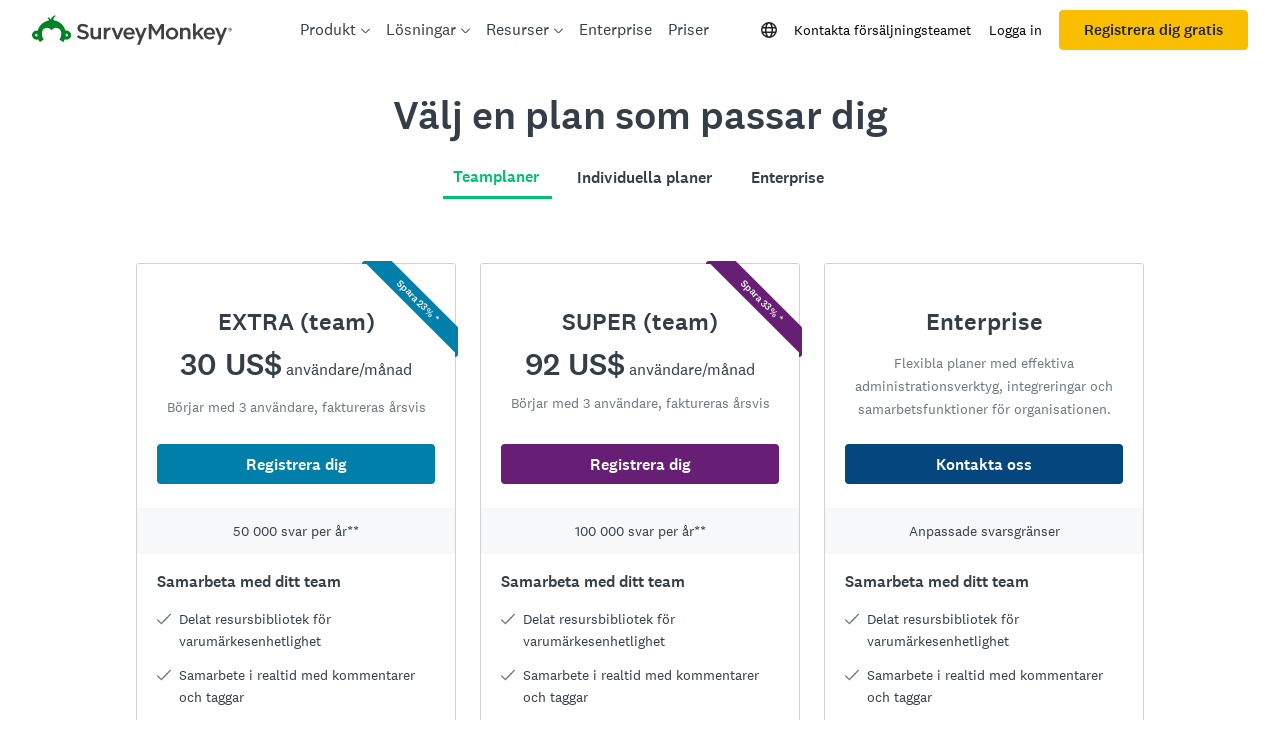

--- FILE ---
content_type: text/javascript
request_url: https://prod.smassets.net/assets/smweb/legacy/contentweb/i18n/sv-SE.929440de33bf.js
body_size: 22276
content:
"use strict";(self.webpackChunk=self.webpackChunk||[]).push([[642],{56275:function(e){e.exports=JSON.parse('{"AppsDirectory.AppDirNavHeader.DevelopLink":"Utveckla","AppsDirectory.AppDirNavHeader.ExploreLink":"Utforska","AppsDirectory.AppDirNavHeader.ManageLink":"Hantera","AppsDirectory.AppDirNavHeader.PartnerLink":"Partner","AppsDirectory.AppDirNavHeaderDesktop.HelpCenterLink":"Hjälpcenter","AppsDirectory.AppDirNavHeaderDesktop.MyAccountLink":"Mitt konto","AppsDirectory.AppDirNavHeaderDesktop.SignInLink":"Logga in","AppsDirectory.AppDirNavHeaderDesktop.SignOutLink":"Logga ut","AppsDirectory.AppDirNavHeaderDesktop.SignUpLink":"Registrera dig","AppsDirectory.AppDirNavHeaderDesktop.SwitchAccountsLink":"Byt konto","AppsDirectory.AppDirNavHeaderMobile.HelpCenterLink":"Hjälpcenter","AppsDirectory.AppDirNavHeaderMobile.MyAccountLink":"Mitt konto","AppsDirectory.AppDirNavHeaderMobile.SignInLink":"Logga in","AppsDirectory.AppDirNavHeaderMobile.SignOutLink":"Logga ut","AppsDirectory.AppDirNavHeaderMobile.SignUpLink":"Registrera dig","AppsDirectory.AppDirNavHeaderMobile.SwitchAccountsLink":"Byt konto","Enterprise.copy.BackendError":"Det gick inte att läsa in formuläret.","Enterprise.copy.ConfidentialDataBullet":"Se till att konfidentiella data är skyddade med förbättrad säkerhet inklusive kryptering, enkel inloggning och funktioner som ser till att du uppfyller kraven i HIPAA och GDPR.","Enterprise.copy.ConsentMessage":"Kontakta mig om SurveyMonkeys företagslösningar som produktuppdateringar, nyheter, information och specialerbjudanden. Jag kan avsluta prenumerationen här när som helst och kan läsa SurveyMonkeys sekretessmeddelande om jag har några frågor. Vi kommer ihåg dina inställningar så du behöver inte skicka dem till oss igen. De lagras tills du avslutar prenumerationen.","Enterprise.copy.ConsentMessageSubmission":"Kontakta mig om SurveyMonkeys företagslösningar som produktuppdateringar, nyheter, information och specialerbjudanden. Jag kan avsluta prenumerationen om jag har några frågor. Vi kommer ihåg dina inställningar så du behöver inte skicka dem till oss igen. De lagras tills du avslutar prenumerationen.","Enterprise.copy.ConsentMessageUpdated":"När du skickar in det här formuläret får du experttips och nyheter om SurveyMonkeys produkter, evenemang och webbseminarier så att organisationen kan utvecklas. Jag kan <span id=\\"optOutLink\\">avsluta prenumerationen</span> när som helst.","Enterprise.copy.ConsentPrivacyNotice":"Ja! Skicka experttips och nyheter om SurveyMonkeys produkter, evenemang och webbseminarier till mig så att organisationen kan utvecklas. Jag kan <span id=\\"optOutLink\\">avsluta prenumerationen</span> när som helst.","Enterprise.copy.ContactSales":"Kontakta försäljningsteamet","Enterprise.copy.FeedbackBullet":"Automatisera feedback och gör det enkelt att agera på den genom att ansluta till viktiga affärssystem med API:er och effektiva integrationer, bland annat Salesforce, Marketo och Tableau.","Enterprise.copy.GenericError":"FEL","Enterprise.copy.Heading":"Kontakta oss idag","Enterprise.copy.Invalid-Email":"Ange en giltig e-postadress","Enterprise.copy.InvalidBusinessEmail":"Använd din företagsmejl","Enterprise.copy.InvalidPhoneNumber":"Ange ditt telefonnummer","Enterprise.copy.Loading":"Läser in ...","Enterprise.copy.MainHeading":"Välj en plan som passar dig","Enterprise.copy.ManageUsersBullet":"Hantera flera användare och få insyn i alla enkätdata som samlas in i organisationen med hjälp av administratörskontroller och instrumentpaneler.","Enterprise.copy.Required":"Obligatoriskt","Enterprise.copy.SaveError":"Det gick inte att spara formuläret.","Enterprise.copy.SubHeading":"Läs mer om SurveyMonkey Enterprise och boka en demo.","Enterprise.copy.SurveyMonkeyEnterpriseHeading":"SurveyMonkey Enterprise","EnterpriseFeatures.copy.ExpertServicesBody":"Vi erbjuder personliga experttjänster för att optimera din enkätprogrammering. Kommunicera med våra forskningsexperter som kan guida dig eller hantera ditt projekt från början till slut.","EnterpriseFeatures.copy.ExpertServicesButton":"Kontakta oss","EnterpriseFeatures.copy.ExpertServicesTitle":"Experttjänster","EnterpriseFeatures.copy.ExpertTestimonialColgate":"”Vi var mycket imponerade av den service vi fick från SurveyMonkey-teamet. Det kändes som en spabehandling. Den var personlig, intensiv och stöttande. Det var en glad överraskning.”","EnterpriseFeatures.copy.ExpertTestimonialNasdaq":"”Användarvänlighet är viktigt, och nästan alla har använt SurveyMonkey vid något tillfälle. SurveyMonkey har dessutom den automatisering, användarkontroll och säkerhet vi behöver.”","EnterpriseFeatures.copy.ExpertTestimonialPuma":"”Det har varit en bra upplevelse eftersom jag har kunnat använda den feedback som vi får på ett mer genomtänkt sätt och se till att vi ger våra kunder vad de vill ha.”","EnterpriseFeatures.copy.FeatureButton":"Hämta tillägg","EnterpriseFeatures.copy.FeatureHIPAABody":"Skydda de känsliga data din organisation samlar in och säkerställ patientsekretess.","EnterpriseFeatures.copy.FeatureHIPAATitle":"HIPAA-efterlevnad","EnterpriseFeatures.copy.FeatureOfflineBody":"Ingen wifi? Inga problem! Gör fältenkäter med SurveyMonkey Anywhere-appen.","EnterpriseFeatures.copy.FeatureOfflineTitle":"Offline-enkäter","EnterpriseFeatures.copy.FeaturePowerBIBody":"Jämför flera enkäter med Power BI och få en helhetsbild av dina data.","EnterpriseFeatures.copy.FeaturePowerBITitle":"Microsoft Power BI","EnterpriseFeatures.copy.FeatureResponseManagerBody":"Svara på förfrågningar om dataradering och se till att du följer integritetslagstiftningen.","EnterpriseFeatures.copy.FeatureResponseManagerTitle":"Svarshantering","EnterpriseFeatures.copy.FeatureSMSCollectorBody":"Nå din målgrupp där de är genom att skicka en enkät via sms.","EnterpriseFeatures.copy.FeatureSMSCollectorTitle":"Sms-undersökningar","EnterpriseFeatures.copy.FeatureSalesForceBody":"Automatisera arbetsflöden och integrera data med lättanvänd Salesforce-mappning.","EnterpriseFeatures.copy.FeatureSalesForceTitle":"Salesforce-integrering","EnterpriseFeatures.copy.FeatureTableauBody":"Använd kraften i Tableau för att analysera enkätdata.","EnterpriseFeatures.copy.FeatureTableauTitle":"Tableau","EnterpriseFeatures.copy.FeatureUnlimitedApiBody":"Visa enkätresultat på andra plattformar.","EnterpriseFeatures.copy.FeatureUnlimitedApiTitle":"Obegränsat antal API-anrop","EnterpriseFeatures.copy.FeaturesBlurb":"Tala om vilka extra funktioner och tjänster som kommer att hjälpa dig att nå dina feedbackmål, så hjälper vi dig att komma igång.","EnterpriseFeatures.copy.FeaturesTitle":"Anpassa din Enterprise-upplevelse med tillägg","EnterpriseFeatures.copy.LearnMoreCTA":"Läs mer","EnterpriseFeatures.copy.MRXBody":"Fatta bättre beslut genom att få information om marknadsbehov, branschtrender och köparinsikter precis när du behöver dem.","EnterpriseFeatures.copy.MRXButton":"Visa alla lösningar","EnterpriseFeatures.copy.MRXTitle":"Marknadsundersökningslösningar","EnterpriseFeatures.copy.SSOBlurb":"Få bättre säkerhet, åtkomst och kontroll genom att se till att alla SurveyMonkey-användare i din organisation ingår i ditt SurveyMonkey Enterprise-konto.","EnterpriseFeatures.copy.SSOButton":"Konfigurera nu","EnterpriseFeatures.copy.SSOTitle":"Aktivera enkel inloggning","LinkBlocked.MainMessage":"Länken du klickade på har blockerats på grund av en överträdelse av SurveyMonkeys användarvillkor.","LinkBlocked.PageTitle":"Länken har blockerats","LinkBlocked.SMHome":"SurveyMonkeys startsida","LinkBlocked.SignUp":"Registrera dig gratis","LinkBlocked.SignUpBlurb":"Vill du skapa en egen enkät?","LinkBlocked.TermsofUse":"Användarvillkor","Pricing.categoryCopy.AnalysisReporting":"Analys och rapportering","Pricing.categoryCopy.Analyze":"Analysera resultaten","Pricing.categoryCopy.CollaborateWithYourTeam":"Samarbeta med ditt team","Pricing.categoryCopy.Collect":"Samla in svar","Pricing.categoryCopy.CollectResponses":"Samla in svar","Pricing.categoryCopy.Connect":"Anslut ditt arbetsflöde","Pricing.categoryCopy.CustomerSupport":"Kundsupport","Pricing.categoryCopy.CustomizationBranding":"Anpassning och varumärkning","Pricing.categoryCopy.EnhancedSecurity":"Förbättrad säkerhet","Pricing.categoryCopy.Enterprise":"Fler funktioner för Enterprise","Pricing.categoryCopy.EnterpriseAdminSecurity":"Administration och säkerhet i företagsklass","Pricing.categoryCopy.EnterpriseGradeSecurity":"Administration och säkerhet i Enterprise-klass","Pricing.categoryCopy.FastSupport":"Snabb support","Pricing.categoryCopy.Integrations":"Integreringar och API:er","Pricing.categoryCopy.LogicRules":"Logikregler","Pricing.categoryCopy.MarketResearch":"Marknadsundersökningslösningar","Pricing.categoryCopy.PartnerIntegrations":"Partnerintegreringar och API:er","Pricing.categoryCopy.QuestionTypes":"Frågetyper","Pricing.categoryCopy.ResponseManagement":"Svarshantering","Pricing.categoryCopy.SurveyBasics":"Enkäter – grundfunktioner","Pricing.categoryCopy.SurveyBuilder":"Enkätbyggare","Pricing.categoryCopy.SurveyCapabilities":"Enkätfunktioner","Pricing.categoryCopy.SurveysAndForms":"Skapa enkäter och formulär","Pricing.categoryCopy.TeamCollaboration":"Teamsamarbete","Pricing.categoryCopy.TeamManagement":"Teamhantering och samarbete","Pricing.categoryCopy.Usage":"Användning","Pricing.cellCopy.BaseResponseCount":"{amount} svar per år**","Pricing.cellCopy.BasicCompareFilter":"1 filter","Pricing.cellCopy.BasicNumberOfResponses":"Visa {amount} svar per enkät","Pricing.cellCopy.BasicTemplateEnabledValue":"40 korta enkätmallar","Pricing.cellCopy.CollectorCreateLimit":"{amount} insamlare per enkät","Pricing.cellCopy.ContactUsBaseResponseCount":"Kontakta oss","Pricing.cellCopy.CreateQuestionLimit":"{amount} frågor per enkät","Pricing.cellCopy.CreateTemplatesEnabled":"Mer än 175 mallar","Pricing.cellCopy.Custom":"Anpassat","Pricing.cellCopy.LimitedAccess":"Begränsad åtkomst","Pricing.cellCopy.Manual":"Manuellt","Pricing.cellCopy.ManualRule":"Manuellt och regelbaserat","Pricing.cellCopy.NumFreeResponses":"{amount} svar per månad**","Pricing.cellCopy.TemplateEnabledValue":"fler än 180","Pricing.cellCopy.Unlimited":"OBEGRÄNSAT","Pricing.copy.ABTesting":"Text och bilder för A/B-test","Pricing.copy.AddOnFeaturesDisclaimer":"{asterisks}Tilläggsfunktioner för Enterprise-planen måste köpas separat","Pricing.copy.AdvanceSurvey":"Avancerad enkätdesign och analysfunktioner ingår i priset på ditt Audience-projekt.","Pricing.copy.AdvancedPiping":"Anpassa frågor med avancerat fråge- och svarsminne","Pricing.copy.AllFeatures":"SE ALLA PLANFUNKTIONER","Pricing.copy.AlwaysFreeByline":"Alltid gratis","Pricing.copy.AnalyzeExportEnabled":"Dataexport (CSV, PDF, PPT, XLS)","Pricing.copy.AnalyzeSentimentEnabled":"Attitydanalys","Pricing.copy.AnalyzeTrendsEnabled":"1 filter","Pricing.copy.AudienceUnlimitedResponses":"Obegränsat antal svar","Pricing.copy.Available":"tillgänglig","Pricing.copy.Basics":"Behöver du bara grundfunktionerna?","Pricing.copy.BestValue":"MEST PRISVÄRT","Pricing.copy.BrazilBilledAnnually":"betalas årsvis (i förskott)","Pricing.copy.BrazilTeamsBilledAnnually":"Betalas årsvis för tre användare (i förskott)","Pricing.copy.BusinessPlansLink":"Ingår i företagsplaner","Pricing.copy.CellAriaRoleDesc":"Cell som innehåller information om huruvida funktionen ingår i paketet eller inte","Pricing.copy.ChooseAnAudience":"Välj målgrupp","Pricing.copy.CollectorWhiteLabelEnabled":"Enkäter med eget varumärke","Pricing.copy.ConsolidatedBilling":"Samlad fakturering","Pricing.copy.ContactSales":"Kontakta försäljningsteamet","Pricing.copy.ContactUs":"Kontakta oss","Pricing.copy.CorporatePlansAnswer":"Våra Enterprise-planer har HIPAA-efterlevnad, avancerad säkerhet och adminfunktioner för bättre styrning och kontroll.","Pricing.copy.CorporatePlansFaq":"Har ni planer för företag?","Pricing.copy.DataExports":"Dataexport (CSV, PDF, PPT, XLS)","Pricing.copy.Details2faEnabled":"Tvåfaktorsautentisering (2FA)","Pricing.copy.Details508Accessibility":"Efterlevnad av paragraf 508 och WCAG2","Pricing.copy.DetailsABTesting":"A/B-testning","Pricing.copy.DetailsAccountControl":"Kontroll av konto","Pricing.copy.DetailsAdTesting":"Annonstestning","Pricing.copy.DetailsAddUsers":"Ytterligare konton för användare med fullständig behörighet","Pricing.copy.DetailsAdminDashboard":"Användarhantering och rapporter","Pricing.copy.DetailsAdvancedLogic":"Anpassa enkätens utformning med avancerad förgrening","Pricing.copy.DetailsAdvancedSurveyFeatures":"A/B-testning, randomisering, kvoter","Pricing.copy.DetailsAllLanguagesSupported":"57 språk stöds","Pricing.copy.DetailsAnalyzeCanCustomizeCharts":"Anpassa diagramfärger","Pricing.copy.DetailsAnalyzeCanExportHideBranding":"Ingen SurveyMonkey-sidfot","Pricing.copy.DetailsAnalyzeCanShareCustomizeBranding":"Lägg till din logotyp","Pricing.copy.DetailsAnalyzeCanTATag":"Regelbaserad taggning","Pricing.copy.DetailsAnalyzeDashboardPasswordEnabled":"Lösenordsskydd för instrumentpaneler","Pricing.copy.DetailsAnalyzeExportEnabled":"Skriv ut eller exportera resultat som CSV, XLS, PPT eller PDF","Pricing.copy.DetailsAnalyzeExportSpssEnabled":"Exportera till SPSS","Pricing.copy.DetailsAnalyzeIntegrations":"Mer än 200 integrationer som Slack, HubSpot, Mailchimp med flera","Pricing.copy.DetailsAnalyzeResultsTogether":"Analysera resultat tillsammans","Pricing.copy.DetailsAnalyzeSentimentEnabled":"Attitydanalys","Pricing.copy.DetailsAnalyzeTAEnabled":"Ordmoln och taggning av öppna svar","Pricing.copy.DetailsAnalyzeTrendsEnabled":"Datatrender och visualiseringar","Pricing.copy.DetailsAnalyzeWithAI":"Analysera med AI","Pricing.copy.DetailsAssetLibrary":"Delat bibliotek","Pricing.copy.DetailsAssignWorkgroupRoles":"Tilldela roller till arbetsgrupper","Pricing.copy.DetailsBaseResponseCount":"Antal svar","Pricing.copy.DetailsBenchmarks":"SurveyMonkey Industry Benchmarks","Pricing.copy.DetailsBestWorst":"Bästa/värsta-skala","Pricing.copy.DetailsBuildSurveysTogether":"Dela enkäter som ni kan skapa och analysera tillsammans","Pricing.copy.DetailsBuildWithAI":"Bygg med AI","Pricing.copy.DetailsCarryForward":"Överför svar","Pricing.copy.DetailsCentralizedBilling":"Centraliserad fakturering och huvudavtal för tjänster","Pricing.copy.DetailsChatBotSupport":"Chatta med vår hjälpbot","Pricing.copy.DetailsClickMapQT":"Klickkartor för bilder","Pricing.copy.DetailsCollaboration":"Enkät- och användarbehörigheter","Pricing.copy.DetailsCollectContactInformation":"Samla in kontaktinformation","Pricing.copy.DetailsCollectorCompletionUrlEnabled":"Omdirigering efter slutförd enkät","Pricing.copy.DetailsCollectorCreateLimit":"Obegränsade insamlare","Pricing.copy.DetailsCollectorFriendlyUrlEnabled":"Anpassad webbadress","Pricing.copy.DetailsCollectorMobileSdkEnabled":"Mobilt utvecklingsverktyg – bädda in enkäter i appar","Pricing.copy.DetailsCollectorPopupEnabled":"Bädda in eller starta enkäter på din webbplats","Pricing.copy.DetailsCollectorPopupExitIntentEnabled":"Inriktning för popup-enkäter","Pricing.copy.DetailsCollectorThankYouEnabled":"Anpassade tack- och diskvalificeringssidor","Pricing.copy.DetailsCollectorWhiteLabelEnabled":"Enkäter utan varumärken","Pricing.copy.DetailsCombineFilters":"Filtrera och jämför resultat","Pricing.copy.DetailsCommentBoxQuestionType":"Kommentarsruta","Pricing.copy.DetailsCommentTagging":"Tagga personer i kommentarer","Pricing.copy.DetailsConceptTesting":"Koncepttestning","Pricing.copy.DetailsConsolidatedBilling":"Konsoliderad fakturering","Pricing.copy.DetailsContributorSeats":"Medarbetarplatser","Pricing.copy.DetailsCreateCustomHtmlEmailMessageEnabled":"Anpassade mejlinbjudningar i HTML-format","Pricing.copy.DetailsCreateCustomThemeEnabled":"Anpassade teman, färger, teckensnitt och mycket mer","Pricing.copy.DetailsCreateCustomVariablesEnabled":"Spåra svarandedata med anpassade variabler","Pricing.copy.DetailsCreateGrayscaleFooter":"Diskret SurveyMonkey-sidfot","Pricing.copy.DetailsCreateLogoEnabled":"Lägg till din logotyp","Pricing.copy.DetailsCreatePipingEnabled":"Fråge- och svarsminne","Pricing.copy.DetailsCreatePrintEnabled":"Skriv ut rapporter","Pricing.copy.DetailsCreateQuestionLimit":"Obegränsat antal frågor per enkät","Pricing.copy.DetailsCreateQuotasEnabled":"Svarskvoter","Pricing.copy.DetailsCreateRandomizationEnabled":"Randomisera frågor och sidor","Pricing.copy.DetailsCreateSkipLogicEnabled":"Överhoppslogik för frågor och sidor","Pricing.copy.DetailsCreateTemplatesEnabled":"Mer än 500 expertmallar","Pricing.copy.DetailsCreateToggleFooterEnabled":"Ingen SurveyMonkey-sidfot","Pricing.copy.DetailsCustomColumns":"Anpassade kolumner","Pricing.copy.DetailsCustomEndPage":"Anpassad slutsida för enkät","Pricing.copy.DetailsCustomQuestionBank":"Anpassad frågebank","Pricing.copy.DetailsCustomSubdomain":"Egen underdomän","Pricing.copy.DetailsCustomTemplates":"Delat resursbibliotek","Pricing.copy.DetailsCustomTermsOfUse":"Anpassade användningsvillkor","Pricing.copy.DetailsCustomerSuccessManager":"Tillgång till introduktions- och kundrelationsteam","Pricing.copy.DetailsCustomizeDisqualificationPageEnabled":"Visa diskvalificeringssida","Pricing.copy.DetailsDashboard":"Instrumentpanel","Pricing.copy.DetailsDataCenter":"Datacenter i USA, Kanada eller EU","Pricing.copy.DetailsDownloadAsPpt":"Ladda ned resultat i PPT-format","Pricing.copy.DetailsEmailInvitations":"Mejlinbjudningar","Pricing.copy.DetailsEmailSupport":"E-postsupport dygnet runt alla dagar i veckan","Pricing.copy.DetailsEnableIpBlocking":"Aktivera IP-blockering","Pricing.copy.DetailsEnterpriseOnlyIntegrations":"Integrering med Salesforce, Marketo, Power BI och Tableau***","Pricing.copy.DetailsEssentialQuestionTypes":"Vanliga frågetyper","Pricing.copy.DetailsExtractData":"Extrahera data","Pricing.copy.DetailsFileUpload":"Filöverföring","Pricing.copy.DetailsGlobalSettings":"Förbättrade funktioner för styrning och säkerhet","Pricing.copy.DetailsHipaaEnabled":"Funktioner som uppfyller HIPAA-kraven***","Pricing.copy.DetailsIdeaScreening":"Idérankning","Pricing.copy.DetailsKioskModeInactivityTimer":"Kioskläge, med inaktivitetstimer och lösenordslås","Pricing.copy.DetailsKioskModePasscodeLock":"Kioskläge: lösenkod","Pricing.copy.DetailsLabelingTitlesNumbering":"Märkning, titlar och numrering","Pricing.copy.DetailsLogoTesting":"Testning av logotypdesign","Pricing.copy.DetailsMatrixQuestionType":"Matrisfrågor","Pricing.copy.DetailsMaxDiffTurfAnalysis":"MaxDiff- och TURF-analys","Pricing.copy.DetailsMenuMatrixEnabled":"Matris med listrutemenyer","Pricing.copy.DetailsMessageClaimsTesting":"Testning av budskap och löfte","Pricing.copy.DetailsMobileAppsIOSAndAndroid":"iOS- och Android-appar för analys när du är på språng","Pricing.copy.DetailsMobileSdkPullResponseDataEnabled":"Mobilt utvecklingsverktyg – agera på svar","Pricing.copy.DetailsMultiSurveyAnalysis":"Analys av flera enkäter","Pricing.copy.DetailsMultilingual":"Skicka enkäter på flera språk","Pricing.copy.DetailsMultipleBlockRotationEnabled":"Blockrandomisering","Pricing.copy.DetailsNameTesting":"Namntestning","Pricing.copy.DetailsNetPromoterScore":"Net Promoter Score® (NPS)","Pricing.copy.DetailsNumFreeResponses":"Antal svar","Pricing.copy.DetailsOnboarding":"Introduktion","Pricing.copy.DetailsPackageTesting":"Förpackningstestning","Pricing.copy.DetailsPagination":"Paginering","Pricing.copy.DetailsPasswordProtection":"Lösenordsskyddade enkäter","Pricing.copy.DetailsPaymentQT":"Ta emot betalningar","Pricing.copy.DetailsPhoneSupport":"Prioriterad telefonsupport","Pricing.copy.DetailsPlansBenchmark":"Referenspunkter globalt och inom branschen","Pricing.copy.DetailsPremiumThemes":"Premiumteman","Pricing.copy.DetailsPriceOptimization":"Priskänslighet (Van Westendorp)","Pricing.copy.DetailsPrimaryEmailSupport":"Snabbare e-postsupport (endast på engelska)","Pricing.copy.DetailsPrivateApps":"Tillgång till API för automatisering av arbetsflöden och dataintegrering***","Pricing.copy.DetailsProgressBar":"Förloppsindikator","Pricing.copy.DetailsQRCodes":"QR-koder","Pricing.copy.DetailsQuestionLibrary":"Färdiga frågor","Pricing.copy.DetailsQuizScoring":"Sida med poäng och resultat för frågetävlingar","Pricing.copy.DetailsQuizzesPro":"Anpassad feedback för frågetävlingar (Pro)","Pricing.copy.DetailsRandomizeAnswerChoices":"Randomisera svarsalternativ","Pricing.copy.DetailsRankingQuestionType":"Rankning, betyg och rörlig skala","Pricing.copy.DetailsRatingQuestionType":"Betygsfrågor","Pricing.copy.DetailsRealTimeResults":"Data i realtid","Pricing.copy.DetailsRecordRespondentEmailAddress":"Registrera svarandens e-postadress","Pricing.copy.DetailsRecurringSurveys":"Återkommande enkäter","Pricing.copy.DetailsRequireAnswer":"Frågor med obligatoriska svar samt svarsvalidering","Pricing.copy.DetailsRespondentReceipt":"E-postbekräftelse till svarande","Pricing.copy.DetailsResponseQualityEnabled":"Flagga svar av dålig kvalitet","Pricing.copy.DetailsResultsInDashboard":"Presentera resultaten på en instrumentpanel","Pricing.copy.DetailsScheduleEmailReminders":"Schemalägg påminnelser via e-post","Pricing.copy.DetailsSendSurveys":"Skicka enkäter","Pricing.copy.DetailsSendSurveysViaSMS":"Skicka enkäter via sms***","Pricing.copy.DetailsSetMaxResponseCount":"Ange max antal svar","Pricing.copy.DetailsSetSurveyEndDate":"Ange slutdatum för enkät","Pricing.copy.DetailsShareSurveys":"Dela länkar till enkätdata","Pricing.copy.DetailsSharedLibrary":"Delat bibliotek","Pricing.copy.DetailsShowCreateCrosstab":"Korstabeller","Pricing.copy.DetailsShowSigDiffsEnabled":"Mät statistisk signifikans för olika grupper","Pricing.copy.DetailsSingleSignOn":"Enkel inloggning***","Pricing.copy.DetailsSliderQuestionType":"Frågor med rörlig skala","Pricing.copy.DetailsSmartNotifications":"Smarta meddelanden","Pricing.copy.DetailsStandardThemes":"Standardteman","Pricing.copy.DetailsSurveyBranding":"Anpassad logotyp, färg och enkätadress","Pricing.copy.DetailsSurveyCreateLimit":"Obegränsat antal enkäter, formulär och frågetävlingar","Pricing.copy.DetailsSurveyMonkeyAudience":"Tillgång till global panel i SurveyMonkey Audience*","Pricing.copy.DetailsTeamActivity":"Teamaktivitet","Pricing.copy.DetailsTeamOwnership":"Teamägarskap","Pricing.copy.DetailsTeamThemes":"Delade teman","Pricing.copy.DetailsTextAnalysis":"Textanalys","Pricing.copy.DetailsTextFormatting":"Textformatering","Pricing.copy.DetailsThematicAnalysis":"Tematisk analys (beta)","Pricing.copy.DetailsTrackEmailResponses":"Se antal öppnade inbjudningar, klickfrekvens och svarsfrekvens för mejl","Pricing.copy.DetailsUnlimitedResponses":"Obegränsat antal enkäter och frågor","Pricing.copy.DetailsUsageAndAttitudes":"Användning och attityder","Pricing.copy.DetailsUserManagement":"Användarkonton och roller","Pricing.copy.DetailsValidateAnswer":"Svarsvalidering","Pricing.copy.DetailsVideoQuestionType":"Frågor med video och bild","Pricing.copy.DetailsVideoTesting":"Videotestning","Pricing.copy.DetailsViewRespondentIpAddress":"Visa, tillåt eller blockera IP-adresser","Pricing.copy.DetailsWebLinkCollectorConfirmationEmail":"E-postbekräftelse till svarande","Pricing.copy.DetailsWebSocialQrCodeAndEmailResponses":"Skicka enkäter via webblänkar och sociala medier","Pricing.copy.DetailsWordCloudCombineHide":"Anpassning och export av ordmoln","Pricing.copy.DetailsZapierIntegrations":"Mer än 7 000 integrationer med Zapier","Pricing.copy.DetailsZoomIntegration":"Zoom-integrering","Pricing.copy.DiscountForTeamsAnswer":"Du får rabatt när du registrerar dig för teamplaner för tre eller fler personer. Med teamplanerna EXTRA (team) och SUPER (team) sparar du {teamsMinimumDiscount} % eller mer jämfört med individuella planer och får dessutom tillgång till extra samarbetsfunktioner.","Pricing.copy.DiscountForTeamsFaq":"Har ni rabatter för team?","Pricing.copy.DisplayedPricingDisclaimer":"{asterisks}Priserna som visas motsvarar en rabatt på {teamsMinimumDiscount} % eller mer per användare och månad jämfört med individuella EXTRA- och SUPER-planer","Pricing.copy.EmailSupport":"Support dygnet runt via e-post","Pricing.copy.EnterpriseByline":"Flexibla planer med effektiva administrationsverktyg, integreringar och samarbetsfunktioner för organisationen.","Pricing.copy.EnterpriseOnlyIntegrations":"Integrering med Salesforce, Tableau, Power BI med flera***","Pricing.copy.EnterprisePlansLink":"Tillgänglig i Enterprise","Pricing.copy.EnterprisePlatinum":"Enterprise","Pricing.copy.FileUpload":"Filöverföring","Pricing.copy.GetStarted":"Kom igång gratis.","Pricing.copy.HideFooter":"Dölj SurveyMonkey-sidfot","Pricing.copy.More":"Mer om planer och priser","Pricing.copy.MultilingualSurveys":"Enkäter på flera språk","Pricing.copy.NewBadge":"Nyhet","Pricing.copy.NumberOfSurveys":"Obegränsat antal enkäter","Pricing.copy.OfflineMode":"Offline-läge***","Pricing.copy.PaidFeatures":"SurveyMonkey Audience ger tillgång till betalfunktioner","Pricing.copy.PerAddResponseDisclaimer":"{asterisks}{overageCost} per ytterligare svar. SurveyMonkey Audience-svar säljs separat","Pricing.copy.PerMonthAnnuallyByline":"{price} faktureras årligen","Pricing.copy.PerMonthByline":"Faktureras månadsvis","Pricing.copy.Placeholder":"Välj ...","Pricing.copy.PriceBilledAnnuallyByline":"Börjar med 3 användare, faktureras årsvis","Pricing.copy.PricePerMonthByline":"/månad","Pricing.copy.PricePerUserPerMonthByline":"användare/månad","Pricing.copy.QuestionAnswerPiping":"Fråge- och svarminne","Pricing.copy.QuestionsPerSurvey":"50 frågor per enkät","Pricing.copy.ResponseCountMonth":"{amount} svar per månad**","Pricing.copy.ResponseCountYear":"{amount} svar per år**","Pricing.copy.SavePercentage":"Spara {percentage} % *","Pricing.copy.SeePricing":"Se priser","Pricing.copy.Select":"VÄLJ","Pricing.copy.ShareSurveys":"Dela enkäter","Pricing.copy.SharedPagesAdvantageAnnual":"EXTRA-årsplan","Pricing.copy.SharedPagesAdvantageMonthly":"EXTRA","Pricing.copy.SharedPagesBackToSummary":"Tillbaka till prissammanfattning ","Pricing.copy.SharedPagesBasic":"BAS","Pricing.copy.SharedPagesCollapseAll":"Minimera alla","Pricing.copy.SharedPagesDetailsHeading":"Jämför alla funktioner","Pricing.copy.SharedPagesEnterprise":"Enterprise","Pricing.copy.SharedPagesEnterpriseHeading":"Rabatter för studenter och lärare","Pricing.copy.SharedPagesExpandAll":"Utöka alla","Pricing.copy.SharedPagesFlex":"FLEX","Pricing.copy.SharedPagesForms":"Formulär","Pricing.copy.SharedPagesHeading":"Välj en plan som passar dig","Pricing.copy.SharedPagesIndividualPlans":"Individuella planer","Pricing.copy.SharedPagesLink":"Visa priser","Pricing.copy.SharedPagesPremierAnnual":"SUPER-årsplan","Pricing.copy.SharedPagesPremierMonthly":"SUPER-månadsplan","Pricing.copy.SharedPagesStandardAnnual":"STANDARD-årsplan","Pricing.copy.SharedPagesStandardMonthly":"STANDARD-månadsplan","Pricing.copy.SharedPagesStarterAnnual":"STARTER – årsplan","Pricing.copy.SharedPagesStarterMonthly":"STARTER – månadsplan","Pricing.copy.SharedPagesSubHeading":"Du måste ha ett giltigt student-, personal- eller fakultets-ID för att få rabatterade priser. Är du inte berättigad till den här rabatten?","Pricing.copy.SharedPagesTeamAdvantage":"EXTRA (team)","Pricing.copy.SharedPagesTeamPlans":"Teamplaner","Pricing.copy.SharedPagesTeamPremier":"SUPER (team)","Pricing.copy.SharedPlanFeaturesLink":"Visa alla funktioner","Pricing.copy.SignUp":"Registrera dig","Pricing.copy.SkipLogic":"Överhoppslogik","Pricing.copy.SpecialPricingForEducatorsAnswer":"Ja! Vi har rabatterade priser för studerande och lärare.","Pricing.copy.SpecialPricingForEducatorsFaq":"Har ni specialpriser för studerande eller lärare?","Pricing.copy.Summary508Accessibility":"ADA-godkänd","Pricing.copy.SummaryABTestingOverride":"A/B-testning, randomisering, kvoter","Pricing.copy.SummaryAccountControl":"Kontokontroll och migrering","Pricing.copy.SummaryAddUsers":"Lägg till användare","Pricing.copy.SummaryAdminDashboard":"Användarhantering och rapporter","Pricing.copy.SummaryAdvancedAnalyzeFeatures":"Avancerade analysfunktioner","Pricing.copy.SummaryAdvancedCollaborationFeatures":"Avancerade samarbetsfunktioner","Pricing.copy.SummaryAdvancedLogic":"Avancerade verktyg för enkätlogik","Pricing.copy.SummaryAllDataExports":"Exportera till CSV, XLS, PPT, PDF, SPSS","Pricing.copy.SummaryAllLanguagesSupported":"Alla språk stöds","Pricing.copy.SummaryAnalyzeCanExportHideBranding":"Ingen SurveyMonkey-sidfot","Pricing.copy.SummaryAnalyzeCanShareCustomizeBranding":"Anpassning och varumärkning","Pricing.copy.SummaryAnalyzeCanTaTag":"Regelbaserad taggning","Pricing.copy.SummaryAnalyzeExportEnabled":"Exportera till CSV, XLS, PPT, PDF","Pricing.copy.SummaryAnalyzeExportSpssEnabled":"Avancerade dataexporter (SPSS)","Pricing.copy.SummaryAnalyzeIntegrations":"Mer än 200 integrationer som Slack, HubSpot, Mailchimp med flera","Pricing.copy.SummaryAnalyzeResultsTogether":"Låt teammedlemmar analysera, filtrera och exportera resultat","Pricing.copy.SummaryAnalyzeSentimentEnabled":"Attitydanalys","Pricing.copy.SummaryAnalyzeThematicAnalysis":"Tematisk analys (beta)","Pricing.copy.SummaryAnalyzeTrendsEnabled":"Resultat och diagram i realtid","Pricing.copy.SummaryAnalyzeWithAI":"Analysera med AI","Pricing.copy.SummaryAssetLibrary":"Delat resursbibliotek för varumärkesenhetlighet","Pricing.copy.SummaryAssignWorkgroupRoles":"Organisera team med arbetsgrupper","Pricing.copy.SummaryBaseResponseCount":"{amount} svar per år**","Pricing.copy.SummaryBenchmarks":"SurveyMonkey Industry Benchmarks","Pricing.copy.SummaryBlockRandomization":"Blockrandomisering","Pricing.copy.SummaryBuildSurveysTogether":"Skapa enkäter tillsammans","Pricing.copy.SummaryBuildWithAI":"Bygg med AI","Pricing.copy.SummaryCarryForward":"Överföring","Pricing.copy.SummaryCentralizedBilling":"Centraliserad fakturering och huvudavtal för tjänster","Pricing.copy.SummaryClickMapQT":"Datavisualisering med klickkarta","Pricing.copy.SummaryCollaborate":"Enkätdelning med detaljerad kontroll över vem som kan visa och redigera","Pricing.copy.SummaryCollectContactInformation":"Kontaktuppgifter","Pricing.copy.SummaryCollectorCompletionUrlEnabled":"Omdirigering efter slutförd enkät","Pricing.copy.SummaryCollectorFriendlyUrlEnabled":"Anpassad logotyp, färg och enkätadress","Pricing.copy.SummaryCollectorMobileSdkEnabled":"MOBILT UTVECKLINGSVERKTYG","Pricing.copy.SummaryCollectorPopupEnabled":"Webbaserade enkäter i popupfönster","Pricing.copy.SummaryCollectorWhiteLabelEnabled":"Med eget varumärke","Pricing.copy.SummaryCombineFilters":"Obegränsat antal regler för filtrering och jämförelser, datatrender","Pricing.copy.SummaryCommentOnSurveys":"Kommentera enkäter och resultat","Pricing.copy.SummaryCommentTagging":"Samarbete i realtid med kommentarer och taggar","Pricing.copy.SummaryConsolidatedBilling":"Samlad fakturering och teamhantering","Pricing.copy.SummaryContributorSeats":"Lägg till medarbetarplatser","Pricing.copy.SummaryCreateAdvancedFeatures":"A/B-testning, randomisering, kvoter","Pricing.copy.SummaryCreateCustomThemeEnabled":"Skapa anpassat tema","Pricing.copy.SummaryCreateCustomVariablesEnabled":"Anpassade variabler","Pricing.copy.SummaryCreateLogoEnabled":"Anpassad logotyp, teman och webbadress","Pricing.copy.SummaryCreatePipingEnabled":"Fråge- och svarsminne","Pricing.copy.SummaryCreateQuestionLimit":"Obegränsat antal frågor per enkät","Pricing.copy.SummaryCreateSkipLogic":"Överhoppslogik","Pricing.copy.SummaryCreateSkipLogicEnabled":"Endast överhoppslogik","Pricing.copy.SummaryCreateToggleFooterEnabled":"Dölj SurveyMonkey-sidfot","Pricing.copy.SummaryCustomQuestionBank":"Anpassad frågebank","Pricing.copy.SummaryCustomSubdomain":"Egen underdomän","Pricing.copy.SummaryCustomTemplates":"Anpassade mallar","Pricing.copy.SummaryCustomerSuccess":"Tillgång till introduktions- och kundrelationsteam","Pricing.copy.SummaryDataCenter":"Datacenter i USA, Kanada eller EU","Pricing.copy.SummaryDownloadAsPpt":"Ladda ner som PPT","Pricing.copy.SummaryEmailSupport":"Support dygnet runt via e-post","Pricing.copy.SummaryEnableIpBlocking":"Aktivera IP-blockering","Pricing.copy.SummaryEnhancedGovernance":"Förbättrade funktioner för styrning och säkerhet","Pricing.copy.SummaryEssentialQuestionTypes":"Viktiga frågetyper","Pricing.copy.SummaryExtendedPiping":"Avancerad förgrening och fråge- och svarsminne","Pricing.copy.SummaryExtractData":"Extrahera data","Pricing.copy.SummaryFileUpload":"Filöverföring","Pricing.copy.SummaryFlexiblePlanTypes":"Flexibla plantyper för flera användare","Pricing.copy.SummaryGatherComments":"Samla alla kommentarer på en plats","Pricing.copy.SummaryGlobalSettings":"Förbättrade funktioner för styrning och säkerhet","Pricing.copy.SummaryHipaaEnabled":"HIPAA-godkända funktioner***","Pricing.copy.SummaryIntegrations":"Skapa anpassade integrationer med vårt API","Pricing.copy.SummaryKioskModeInactivityTimer":"Inaktivitetstimer för kioskläge","Pricing.copy.SummaryKioskModePasscodeLock":"Lösenkod för kioskläge","Pricing.copy.SummaryMRXSolutions":"Marknadsundersökningslösningar","Pricing.copy.SummaryMatrixQuestionType":"Typ av matrisfråga","Pricing.copy.SummaryMultiSurveyAnalysis":"Analys av flera enkäter","Pricing.copy.SummaryMultilingual":"Enkäter på flera språk","Pricing.copy.SummaryMultipleBlockRotationEnabled":"Blockrandomisering","Pricing.copy.SummaryNumFreeResponses":"{amount} svar per månad**","Pricing.copy.SummaryOfflineMode":"Offline-läge***","Pricing.copy.SummaryPagination":"Paginering","Pricing.copy.SummaryPasswordProtection":"Lösenordsskydd","Pricing.copy.SummaryPaymentQT":"Ta emot betalningar","Pricing.copy.SummaryPaymentQt":"Ta emot betalningar och filer","Pricing.copy.SummaryPhoneSupport":"Telefonsupport, samt e-postsupport dygnet runt, året runt","Pricing.copy.SummaryPlansBenchmark":"SurveyMonkey Industry Benchmarks","Pricing.copy.SummaryPopUpCollector":"Lägg till enkäter på webbplatser och appar","Pricing.copy.SummaryPremiumThemes":"Premiumteman","Pricing.copy.SummaryPrimaryEmailSupport":"Snabbare e-postsupport, dygnet runt alla dagar i veckan","Pricing.copy.SummaryPrivateApps":"Obegränsad API-åtkomst***","Pricing.copy.SummaryProgressBar":"Förloppsindikator","Pricing.copy.SummaryQuestionLibrary":"Frågebibliotek","Pricing.copy.SummaryQuestionTypes":"{amount} frågetyper","Pricing.copy.SummaryQuizzesPro":"Frågetävlingar med anpassad feedback","Pricing.copy.SummaryRandomizeAnswerChoices":"Randomisera svarsalternativ","Pricing.copy.SummaryRankingQuestionType":"Frågetyp med rankning","Pricing.copy.SummaryRatingQuestionType":"Frågetyp med betyg","Pricing.copy.SummaryRealTimeResults":"Resultat i realtid","Pricing.copy.SummaryRecordRespondentEmailAddress":"Registrera svarandens e-postadress","Pricing.copy.SummaryRecurringSurveys":"Återkommande enkäter","Pricing.copy.SummaryResponseAlerts":"Meddela andra när du får nya svar","Pricing.copy.SummaryResponseQualityEnabled":"Flagga svar av dålig kvalitet","Pricing.copy.SummarySendSurveys":"Skicka enkäter","Pricing.copy.SummarySendSurveysViaSms":"Skicka enkäter via sms***","Pricing.copy.SummarySetMaxResponseCount":"Ange max antal svar","Pricing.copy.SummarySetSurveyEndDate":"Ange slutdatum för enkät","Pricing.copy.SummaryShareSurveys":"Skapa och analysera enkäter tillsammans","Pricing.copy.SummarySharedAssets":"Delat resursbibliotek för enkäter under eget varumärke","Pricing.copy.SummarySharedLibrary":"Delat bibliotek","Pricing.copy.SummaryShowCreateCrosstab":"Korstabeller","Pricing.copy.SummarySingleSignOn":"Enkel inloggning","Pricing.copy.SummarySliderQuestionType":"Frågetyp med rörlig skala","Pricing.copy.SummarySmartNotifications":"Smarta meddelanden","Pricing.copy.SummaryStatisticalSignificance":"Statistisk signifikans","Pricing.copy.SummarySurveyBranding":"Anpassad logotyp, färg och enkätadress","Pricing.copy.SummarySurveyCreateLimit":"Obegränsat antal enkäter, formulär och frågetävlingar","Pricing.copy.SummaryTeamActivity":"Aktivitetsspårning via granskningsloggar","Pricing.copy.SummaryTeamLogic":"Lägg till eller överlåt konton när som helst","Pricing.copy.SummaryTeamOwnership":"Teamägarskap","Pricing.copy.SummaryTeamThemes":"TEMAN FÖR TEAM","Pricing.copy.SummaryTextAnalysis":"Textanalys","Pricing.copy.SummaryTextFormatting":"Textformatering","Pricing.copy.SummaryTrackEmailResponses":"Spåra e-postsvar","Pricing.copy.SummaryUnlimitedQuestions":"Obegränsat antal frågor per enkät","Pricing.copy.SummaryUnlimitedResponses":"Anpassade svarsgränser","Pricing.copy.SummaryUserManagement":"Användarhantering","Pricing.copy.SummaryValidateAnswer":"Validera svar","Pricing.copy.SummaryVideoQuestionType":"Frågetyp med video","Pricing.copy.SummaryViewRespondentIpAddress":"Visa svarandens IP-adress","Pricing.copy.SummaryWebSocialEmailResponses":"Skicka enkäter via webblänk, mejlinbjudan, sociala medier och QR-kod","Pricing.copy.SummaryZoomIntegration":"Zoom-integrering","Pricing.copy.SurveyCustomization":"Anpassade färger och enkätadress","Pricing.copy.SurveyResponses":"Få enkätsvar från hela världen på några minuter med <span id=\\"audience\\">SurveyMonkey Audience</span>","Pricing.copy.TargetPeople":"Inrikta dig på de personer du vill höra från, baserat på specifika attribut som land, kön, ålder, inkomst, anställningsstatus med mera.","Pricing.copy.TeamPlansLink":"Tillgänglig i teamplaner","Pricing.copy.TooltipAriaRoleDesc":"Ett verktygstips som beskriver vad en funktion gör","Pricing.copy.Unavailable":"inte tillgänglig","Pricing.copy.UnlimitedResponses":"Obegränsat antal enkäter och frågor","Pricing.copy.YourPlan":"DIN PLAN","Pricing.copy.pageDescription":"Skapa och publicera webbenkäter på några få minuter och se grafiska resultat i realtid. SurveyMonkey tillhandahåller gratis frågeformulär på webben och enkätprogram.","Pricing.copy.pageKeywords":"frågeformulär, gratis webbenkät, gratis webbenkäter, kostnadsfri webbenkät, kostnadsfria webbenkäter, gratis onlineenkät, gratis onlineenkäter","Pricing.copy.pageTitle":"SurveyMonkeys planer och priser","Pricing.experimentDetailsCopy.DetailsContributorSeats":"Analytiker","Pricing.experimentSummaryCopy.SummaryContributorSeats":"Lägg till analytiker","Pricing.experimentTooltipCopy.AddUsersTooltip":"Företagsplaner inkluderar tre användare med fullständig behörighet och du kan dessutom bjuda in fler användare med fullständig behörighet till ditt SurveyMonkey-team mot en extra avgift. När du köper en plan med minst tre användare kan du lägga till två analytiker åt gången som ett kostnadseffektivt sätt att lägga till personer som endast jobbar med att analysera enkätresultat. <a href=\\"/mp/collaboration/?ut_source=pricing-details\\" target=\\"_blank\\" rel=\\"noreferrer\\">Läs mer »</a>","Pricing.experimentTooltipCopy.AdvancedCollaborationTooltip":"När du köper en teamplan kan du lägga till analytiker som ett kostnadseffektivt sätt att inkludera fler användare som kan analysera enkätresultat. Analytiker kan använda SurveyMonkey-funktioner men kan inte skapa eller skicka enkäter. Användare med fullständig behörighet i ditt team kan dela enkäter med analytiker.","Pricing.experimentTooltipCopy.AdvancedCollaborationTooltipHeading":"Analytiker","Pricing.experimentTooltipCopy.AnalystsTooltip":"När du köper en teamplan kan du lägga till analytiker som ett kostnadseffektivt sätt att inkludera fler användare som kan analysera enkätresultat. Analytiker kan använda SurveyMonkey-funktioner men kan inte skapa eller skicka enkäter. Användare med fullständig behörighet i ditt team kan dela enkäter med analytiker.","Pricing.experimentTooltipCopy.AnalystsTooltipHeading":"Analytiker","Pricing.experimentTooltipCopy.ContributorSeatsTooltip":"När du köper en teamplan kan du lägga till analytiker som ett kostnadseffektivt sätt att inkludera fler användare som kan analysera enkätresultat. Analytiker kan använda SurveyMonkey-funktioner men kan inte skapa eller skicka enkäter. Användare med fullständig behörighet i ditt team kan dela enkäter med analytiker.","Pricing.experimentTooltipCopy.ContributorSeatsTooltipHeading":"Analytiker","Pricing.experimentTooltipCopy.UserManagementTooltip":"Företagsplaner inkluderar tre användare med fullständig behörighet och du kan dessutom bjuda in fler användare med fullständig behörighet till ditt SurveyMonkey-team mot en extra avgift. Med en teamplan kan du lägga till två analytiker åt gången som ett kostnadseffektivt sätt att lägga till användare som endast fokuserar på att analysera enkätresultat. Med en Enterprise-plan kan du lägga till så många användare du behöver inom organisationen och samarbeta i stor skala.","Pricing.tooltipCopy.508AccessibilityTooltip":"Använd färdiga, tillgängliga teman eller följ vår checklista för att se till att dina enkäter uppfyller standarderna paragraf 508 och WCAG2.","Pricing.tooltipCopy.508AccessibilityTooltipHeading":"Tillgänglighet för enkäter","Pricing.tooltipCopy.ABTestingTooltip":"Utför A/B-tester och undvik snedvridna svar genom att randomisera vilka bilder eller texter de svarande ser.","Pricing.tooltipCopy.ABTestingTooltipHeading":"A/B-testning","Pricing.tooltipCopy.AccountControlTooltip":"Säkerställ administrativ synlighet och regelefterlevnad genom att kräva att personer med organisationens e-postdomän går med på ditt Enterprise-konto.","Pricing.tooltipCopy.AccountControlTooltipHeading":"Kontroll av konto","Pricing.tooltipCopy.AdTestingTooltip":"<p>Testa marknadsförings- och reklamkampanjer före lanseringen.</p>\\n      <p>För annonstestning krävs antingen ett köp av SurveyMonkey Audience eller en webblänksinsamlare med en betalplan.</p>","Pricing.tooltipCopy.AdTestingTooltipHeading":"Annonstestning","Pricing.tooltipCopy.AddUsersTooltip":"Företagsplaner inkluderar tre användare med fullständig behörighet och du kan dessutom bjuda in fler användare med fullständig behörighet till ditt SurveyMonkey-team mot en extra avgift. När du köper en plan med minst tre användare kan du lägga till två medarbetarplatser åt gången som ett kostnadseffektivt sätt att lägga till personer som endast jobbar med att analysera enkätresultat. <a href=\\"/mp/collaboration/?ut_source=pricing-details\\" target=\\"_blank\\" rel=\\"noreferrer\\">Läs mer »</a>","Pricing.tooltipCopy.AddUsersTooltipHeading":"Ytterligare konton för användare med fullständig behörighet","Pricing.tooltipCopy.AdminDashboardTooltip":"Välj standardinställningar för organisationen och övervaka användaraktivitet via en administratörspanel. Visa statistik som skapade och delade enkäter, datum för senaste inloggning med mera.","Pricing.tooltipCopy.AdminDashboardTooltipHeading":"Användarhantering och rapporter","Pricing.tooltipCopy.AdvancedAnalyzeFeaturesTooltip":"Se dina data i ett större sammanhang. Se om det finns statistiskt signifikanta skillnader mellan svarsgrupper. Och använd textanalys för att söka efter och kategorisera öppna svar och snabbt se ofta använda ord och fraser.","Pricing.tooltipCopy.AdvancedAnalyzeFeaturesTooltipHeading":"Avancerad enkätanalys","Pricing.tooltipCopy.AdvancedCollaborationTooltip":"När du köper en teamplan kan du lägga till medarbetarplatser som ett kostnadseffektivt sätt att inkludera fler användare som kan analysera enkätresultat. Medarbetare kan använda SurveyMonkey-funktioner men kan inte skapa eller skicka enkäter. Användare med fullständig behörighet i ditt team kan dela enkäter med medarbetare.","Pricing.tooltipCopy.AdvancedCollaborationTooltipHeading":"Medarbetarplatser","Pricing.tooltipCopy.AdvancedLogicTooltip":"Ange villkor som visar eller döljer frågor eller sidor när de uppfylls, så att de svarande skickas till frågor längre fram i enkäten med mera.","Pricing.tooltipCopy.AdvancedLogicTooltipHeading":"Avancerad förgrening","Pricing.tooltipCopy.AdvancedPipingTooltip":"Anpassa dina enkätfrågor till varje svarande baserat på anpassade variabler, kontaktuppgifter eller tidigare svar på dina frågor.","Pricing.tooltipCopy.AdvancedPipingTooltipHeading":"Avancerat fråge- och svarsminne","Pricing.tooltipCopy.AllDataExportsTooltip":"<p>Skriv ut rapporter eller exportera resultaten till CSV-, XLS-, PPT- eller PDF-format.</p>\\n      <p>Med högre planer kan du exportera resultat för användning i SPSS (Statistical Package for the Social Sciences), ett vanligt program för statistisk analys.</p>","Pricing.tooltipCopy.AllDataExportsTooltipHeading":"Skriv ut eller exportera resultat","Pricing.tooltipCopy.AllLanguagesSupportedTooltip":"Översätt automatiskt viss enkättext, till exempel navigeringsknappar och slutsidan, till ett annat språk.","Pricing.tooltipCopy.AllLanguagesSupportedTooltipHeading":"57 språk stöds","Pricing.tooltipCopy.AnalyzeCanCustomizeChartsTooltip":"Redigera diagramfärger med färgväljaren eller hexadecimala koder. Dra och släpp färgblock i den ordning du vill ha dem.","Pricing.tooltipCopy.AnalyzeCanCustomizeChartsTooltipHeading":"Anpassa diagramfärger","Pricing.tooltipCopy.AnalyzeCanExportHideBrandingTooltip":"Dölj sidfoten ”Powered by SurveyMonkey” som visas som standard i enkäter, mejlinbjudningar och inbäddade enkäter.","Pricing.tooltipCopy.AnalyzeCanExportHideBrandingTooltipHeading":"TA BORT SIDFOT","Pricing.tooltipCopy.AnalyzeCanHideBrandingTooltip":"Dölj SurveyMonkeys varumärke från dina enkäter, mejlinbjudningar och sidor med delade data.","Pricing.tooltipCopy.AnalyzeCanHideBrandingTooltipHeading":"Ingen SurveyMonkey-sidfot","Pricing.tooltipCopy.AnalyzeCanShareCustomizeBrandingTooltip":"Skapa en enhetlig varumärkesupplevelse för alla enkätdeltagare och dra fördel av anpassningsfunktioner som anpassad underdomän, anpassade användarvillkor och anpassad frågebank.","Pricing.tooltipCopy.AnalyzeCanShareCustomizeBrandingTooltipHeading":"Anpassning och varumärkning","Pricing.tooltipCopy.AnalyzeCanTATagTooltip":"Låt SurveyMonkey tagga dina svar automatiskt baserat på specifika sökord eller fraser.","Pricing.tooltipCopy.AnalyzeCanTATagTooltipHeading":"Regelbaserad taggning","Pricing.tooltipCopy.AnalyzeDashboardPasswordEnabledTooltip":"Skydda din enkätpanel och dina data. Kräv att alla som har länken anger ett lösenord för att komma åt den.","Pricing.tooltipCopy.AnalyzeDashboardPasswordEnabledTooltipHeading":"Lösenord för instrumentpanel","Pricing.tooltipCopy.AnalyzeExportEnabledTooltip":"Skriv ut rapporter eller exportera resultaten till CSV-, XLS-, PPT- eller PDF-format.","Pricing.tooltipCopy.AnalyzeExportEnabledTooltipHeading":"Skriv ut eller exportera resultat","Pricing.tooltipCopy.AnalyzeExportSpssEnabledTooltip":"Exportera enkätresultat för användning i SPSS (Statistical Package for the Social Sciences), ett vanligt program för statistisk analys.","Pricing.tooltipCopy.AnalyzeExportSpssEnabledTooltipHeading":"Exportera till SPSS","Pricing.tooltipCopy.AnalyzeResultsTogetherTooltip":"Ge teamet tillgång till enkätresultat och exportverktyg.","Pricing.tooltipCopy.AnalyzeResultsTogetherTooltipHeading":"Analysera resultat tillsammans","Pricing.tooltipCopy.AnalyzeSentimentEnabledTooltip":"Dela automatiskt upp skrivna svar som positiva, neutrala eller negativa, för att avslöja känslorna bakom det folk svarar.","Pricing.tooltipCopy.AnalyzeSentimentEnabledTooltipHeading":"Attitydanalys","Pricing.tooltipCopy.AnalyzeTAEnabledTooltip":"Använd ordmoln för att snabbt upptäcka trender och teman i skriftliga svar. Lägg till taggar för att organisera svaren efter ämne.","Pricing.tooltipCopy.AnalyzeTAEnabledTooltipHeading":"Ordmoln och svarstaggning","Pricing.tooltipCopy.AnalyzeTrendsEnabledTooltip":"Använd automatiskt genererade diagram för att upptäcka ändringar i data när de inträffar och identifiera trender över tid.","Pricing.tooltipCopy.AnalyzeTrendsEnabledTooltipHeading":"Datatrender och visualiseringar","Pricing.tooltipCopy.AnalyzeWithAITooltip":"Hitta viktiga insikter i dina enkätdata. Ställ en fråga så genererar vår AI diagram och sammanfattningar av insikter åt dig.","Pricing.tooltipCopy.AnalyzeWithAITooltipHeading":"Analysera med AI","Pricing.tooltipCopy.AssetLibraryTooltip":"Dela teman, mallar, logotyper och mycket mer med ditt team för att hålla enkäterna enhetliga och fokuserade på ditt varumärke.","Pricing.tooltipCopy.AssetLibraryTooltipHeading":"Delat resursbibliotek","Pricing.tooltipCopy.AssignWorkgroupRolesTooltip":"Hantera enkelt teammedlemmar som samarbetar i enkätprojekt. Tilldela roller så att alla har rätt åtkomstnivå för enkäter.","Pricing.tooltipCopy.AssignWorkgroupRolesTooltipHeading":"Tilldela roller till arbetsgrupper","Pricing.tooltipCopy.AudiencePanelTooltip":"<p>Nå över 335 miljoner personer i fler än 130 länder för att hitta din målgrupp.</p>\\n      <p>Med SurveyMonkey Audience kan du använda betalfunktioner för enkäter även med en kostnadsfri plan.</p>","Pricing.tooltipCopy.AudiencePanelTooltipHeading":"SurveyMonkey Audience","Pricing.tooltipCopy.BaseResponseCountTooltip":"<p>Varje plan har ett begränsat antal svar. Gratisanvändare måste uppgradera till en betalplan för att visa svar som överstiger svarsgränsen.</p>\\n      <p>För betalplaner faktureras användarna upp till {overageCost} eller motsvarande för varje svar över svarsgränsen.</p>","Pricing.tooltipCopy.BaseResponseCountTooltipHeading":"Antal svar","Pricing.tooltipCopy.BenchmarksTooltip":"Jämför dina resultat med branschreferenspunkter för att se hur du klarar dig inom branschen. Visa resultatet i sitt sammanhang för att se hur du står dig mot konkurrenterna.","Pricing.tooltipCopy.BenchmarksTooltipHeading":"SurveyMonkey Industry Benchmarks","Pricing.tooltipCopy.BestWorstScaleTooltip":"Ta reda på vad folk gillar mest, vad de gillar minst och vad de tycker om allt däremellan.","Pricing.tooltipCopy.BestWorstScaleTooltipHeading":"Bästa/värsta-skala","Pricing.tooltipCopy.BlockRandomizationTooltip":"Block är grupper med sidor, där varje grupp innehåller relaterade frågor om ett visst ämne som du vill undersöka. Du kan använda logik för blockrandomisering för att rotera, ändra ordningen på eller randomisera block för att minska snedvridna resultat till följd av ordningen.","Pricing.tooltipCopy.BlockRandomizationTooltipHeading":"Blockrandomisering","Pricing.tooltipCopy.BuildSurveysTogetherTooltip":"Bjud in folk i ditt team att visa, redigera eller analysera dina enkäter och resultat. De kan också lämna kommentarer.","Pricing.tooltipCopy.BuildSurveysTogetherTooltipHeading":"Dela enkäter","Pricing.tooltipCopy.BuildWithAITooltip":"Bygg med AI gör det snabbt och enkelt att skapa enkäter. Skriv en prompt som inkluderar dina enkätmål så skapar vi en enkät som du kan redigera och anpassa.","Pricing.tooltipCopy.BuildWithAITooltipHeading":"Bygg med AI","Pricing.tooltipCopy.CarryForwardTooltip":"Överför deltagarens svar till andra frågor så att enkätupplevelsen blir mer personlig.","Pricing.tooltipCopy.CarryForwardTooltipHeading":"Överför svar","Pricing.tooltipCopy.CentralizedBillingTooltip":"Betala för teamets alla konton en gång om året. Säkra regelefterlevnad och skalbarhet med ett huvudavtal för tjänster som motsvarar era behov och hjälper er att nå framgång.","Pricing.tooltipCopy.CentralizedBillingTooltipHeading":"Centraliserad fakturering och huvudavtal för tjänster","Pricing.tooltipCopy.ChatbotSupportTooltip":"Ställ frågor och få svar på vanliga ämnen. Om du fortfarande behöver hjälp kopplar boten dig till kundtjänst.","Pricing.tooltipCopy.ChatbotSupportTooltipHeading":"Chatta med vår hjälpbot","Pricing.tooltipCopy.ClickMapQTTooltip":"Be deltagarna att klicka på den del av bilden som är mest tilltalande eller relevant för dem. Visa sedan alla klick som motsvarande punkter. Om du till exempel laddar upp en bild på din produkt kan du be folk att klicka på den del av förpackningen som de gillar mest.","Pricing.tooltipCopy.ClickMapQTTooltipHeading":"Klickkartor för bilder","Pricing.tooltipCopy.CollaborateTooltip":"Låt personer i ditt team visa, redigera och kommentera dina enkäter.","Pricing.tooltipCopy.CollaborateTooltipHeading":"Skapa enkäter tillsammans","Pricing.tooltipCopy.CollaborationTooltip":"Bestäm vem som kan visa eller redigera olika delar av din enkät. Ange standardbehörigheter för teammedlemmar eller anpassa åtkomsten när du delar enskilda enkäter.","Pricing.tooltipCopy.CollaborationTooltipHeading":"Enkät- och användarbehörigheter","Pricing.tooltipCopy.CollectContactInfoTooltip":"Be om svarandens namn, e-postadress, telefonnummer, gatuadress med mera med hjälp av våra frågetyper för formulär.","Pricing.tooltipCopy.CollectContactInfoTooltipHeading":"Samla in kontaktinformation","Pricing.tooltipCopy.CollectorCompletionUrlEnabledTooltip":"Välj vad som ska hända när de svarande slutför enkäten. Skicka dem till din webbplats, gå tillbaka till början eller stäng webbläsaren.","Pricing.tooltipCopy.CollectorCompletionUrlEnabledTooltipHeading":"Omdirigering efter slutförd enkät","Pricing.tooltipCopy.CollectorCreateLimitTooltip":"Med insamlare kan du skicka en enkät på flera sätt, till olika grupper av svarande, och hålla svarsdata åtskilda. Dessa omfattar webblänkar, mejlinbjudningar med mera.","Pricing.tooltipCopy.CollectorCreateLimitTooltipHeading":"Insamlare","Pricing.tooltipCopy.CollectorFriendlyUrlEnabledTooltip":"<p>Ange en anpassad webbadress för att göra din enkätlänk mer relevant för ditt ämne, varumärke och dina svarande.</p>\\n      <p>Till exempel: surveymonkey.com/r/<strong>din-enkät</strong></p>","Pricing.tooltipCopy.CollectorFriendlyUrlEnabledTooltipHeading":"Anpassad webbadress","Pricing.tooltipCopy.CollectorMobileSdkEnabledTooltip":"Använd vårt mobila utvecklingsverktyg för att bädda in enkäter i iOS- eller Android-appar.","Pricing.tooltipCopy.CollectorMobileSdkEnabledTooltipHeading":"Bädda in enkäter i appar","Pricing.tooltipCopy.CollectorPopupEnabledTooltip":"Lägg till enkäter på din webbplats som visas på samma plats eller som dyker upp när folk bläddrar. Visa enkäten direkt eller efter en viss fördröjning.","Pricing.tooltipCopy.CollectorPopupEnabledTooltipHeading":"Bädda in eller aktivera enkäter","Pricing.tooltipCopy.CollectorPopupExitIntentEnabledTooltip":"Visa en popup-enkät på din webbplats baserat på en viss åtgärd, till exempel efter att besökare har rullat ned eller lämnat sidan.","Pricing.tooltipCopy.CollectorPopupExitIntentEnabledTooltipHeading":"Inriktning för popup-enkäter","Pricing.tooltipCopy.CollectorThankYouEnabledTooltip":"Lägg till ett anpassat tack-meddelande i slutet av enkäten. Du kan också visa ett anpassat meddelande för diskvalificerade svarande eller skicka dem till en webbplats som du väljer.","Pricing.tooltipCopy.CollectorThankYouEnabledTooltipHeading":"Anpassade enkätsidor","Pricing.tooltipCopy.CollectorWhiteLabelEnabledTooltip":"Skicka enkäter via domänen research.net för att samla in feedback från kunder utan att associera det med SurveyMonkey eller ditt varumärke.","Pricing.tooltipCopy.CollectorWhiteLabelEnabledTooltipHeading":"Enkäter utan varumärken","Pricing.tooltipCopy.CombineFiltersTooltip":"Filtrera data och jämför resultat baserat på svar på en enskild fråga (t.ex. hur svarande i olika åldersgrupper besvarade din enkät).","Pricing.tooltipCopy.CombineFiltersTooltipHeading":"Regler för filtrering och jämförelser","Pricing.tooltipCopy.CommentBoxTooltip":"Samla in långa, öppna svar från dina svarande.","Pricing.tooltipCopy.CommentBoxTooltipHeading":"Kommentarsruta","Pricing.tooltipCopy.CommentOnSurveysTooltip":"Dela en länk så att alla med ett konto kan visa och kommentera resultat och förhandsgranskning av enkät. Du kan också skicka mejl och be om feedback.","Pricing.tooltipCopy.CommentOnSurveysTooltipHeading":"Kommentera enkäter och resultat","Pricing.tooltipCopy.CommentTaggingTooltip":"Skriv @ och välj teammedlem för att skriva en kommentar direkt till hen i enkäten.","Pricing.tooltipCopy.CommentTaggingTooltipHeading":"Tagga folk i kommentarer","Pricing.tooltipCopy.ConceptTestingTooltip":"<p>Testa nya idéer och koncept innan stora resurser sätts in.</p>\\n      <p>Koncepttestning kräver antingen ett köp av SurveyMonkey Audience eller webblänksinsamlare med en betalplan.</p>","Pricing.tooltipCopy.ConceptTestingTooltipHeading":"Koncepttestning","Pricing.tooltipCopy.ConsolidatedBillingTooltip":"Betala för teamets alla konton en gång om året.","Pricing.tooltipCopy.ConsolidatedBillingTooltipHeading":"Konsoliderad fakturering","Pricing.tooltipCopy.ContributorSeatsTooltip":"När du köper en teamplan kan du lägga till medarbetarplatser som ett kostnadseffektivt sätt att inkludera fler användare som kan analysera enkätresultat. Medarbetare kan använda SurveyMonkey-funktioner men kan inte skapa eller skicka enkäter. Användare med fullständig behörighet i ditt team kan dela enkäter med medarbetare.","Pricing.tooltipCopy.ContributorSeatsTooltipHeading":"Medarbetarplatser","Pricing.tooltipCopy.CreateAdvancedFeaturesTooltip":"Genomför A/B-tester och tester för att upptäcka partiska svar genom att slumpmässigt segmentera svarandena så att de ser olika bilder eller text.","Pricing.tooltipCopy.CreateAdvancedFeaturesTooltipHeading":"Frågetyp för A/B-test","Pricing.tooltipCopy.CreateCustomHtmlEmailMessageEnabledTooltip":"Ändra och anpassa enkelt delar av dina mejlinbjudningar som rubrik, logotyp, text och färger. Inga kunskaper i HTML krävs.","Pricing.tooltipCopy.CreateCustomHtmlEmailMessageEnabledTooltipHeading":"E-post i anpassat HTML-format","Pricing.tooltipCopy.CreateCustomThemeEnabledTooltip":"Våra omfattande anpassningsalternativ gör det enkelt att skapa professionella enkäter.","Pricing.tooltipCopy.CreateCustomThemeEnabledTooltipHeading":"Anpassade teman och mycket mer","Pricing.tooltipCopy.CreateCustomVariablesEnabledTooltip":"Använd anpassade variabler för att föra över svarandedata som samlas in utanför enkäten, till exempel ett kund-ID, till dina resultat. På så sätt registreras all information samlat.","Pricing.tooltipCopy.CreateCustomVariablesEnabledTooltipHeading":"Anpassade variabler","Pricing.tooltipCopy.CreateGrayscaleFooterTooltip":"Ändra SurveyMonkey-logotypen i enkäten till grå så att den smälter in i ditt tema.","Pricing.tooltipCopy.CreateGrayscaleFooterTooltipHeading":"Diskret SurveyMonkey-sidfot","Pricing.tooltipCopy.CreateLogoEnabledTooltip":"Se till att din enkät sticker ut. Lägg till en logotyp så att de svarande känner igen dig eller din organisation.","Pricing.tooltipCopy.CreateLogoEnabledTooltipHeading":"Anpassade enkäter","Pricing.tooltipCopy.CreatePipingEnabledTooltip":"Med fråge- och svarsminne kan du anpassa enkäten genom att infoga svarstext från en fråga i en annan fråga längre fram i enkäten.","Pricing.tooltipCopy.CreatePipingEnabledTooltipHeading":"Fråge- och svarsminne","Pricing.tooltipCopy.CreateQuestionLimitTooltip":"Ställ så många frågor du vill med någon av våra betalplaner. I gratisplanen kan du lägga till upp till tio frågor per enkät.","Pricing.tooltipCopy.CreateQuestionLimitTooltipHeading":"Obegränsat antal frågor","Pricing.tooltipCopy.CreateQuotasEnabledTooltip":"Begränsa antalet personer som kan fylla i din enkät eller ange specifika kriterier för att få ett balanserat urval (t.ex. 300 svar från män och 300 från kvinnor).","Pricing.tooltipCopy.CreateQuotasEnabledTooltipHeading":"Svarskvoter","Pricing.tooltipCopy.CreateRandomizationEnabledTooltip":"Minska snedvridning genom att randomisera ordningen på sidorna i en enkät eller ordningen på frågorna på en sida.","Pricing.tooltipCopy.CreateRandomizationEnabledTooltipHeading":"Randomisera frågor och sidor","Pricing.tooltipCopy.CreateSkipLogicEnabledHeading":"Anpassade enkäter","Pricing.tooltipCopy.CreateSkipLogicEnabledTooltip":"Skapa regler för att skicka svarande till en senare sida eller fråga, baserat på deras tidigare svar. Du kan också skicka alla som ser en viss sida till en sida längre fram i enkäten.","Pricing.tooltipCopy.CreateSkipLogicEnabledTooltipHeading":"Överhoppslogik","Pricing.tooltipCopy.CreateTemplatesEnabledTooltip":"Kom igång snabbt med expertutformade mallar för många olika användningsområden, till exempel evenemangsregistrering, kund- och medarbetartillfredsställelse, marknadsundersökningar med mera.","Pricing.tooltipCopy.CreateTemplatesEnabledTooltipHeading":"Mer än 500 expertmallar","Pricing.tooltipCopy.CustomColumnsTooltip":"Lägg till textkolumner i tabellen för att manuellt koda om data och lägga till anteckningar eller metadata.","Pricing.tooltipCopy.CustomColumnsTooltipHeading":"Anpassade kolumner","Pricing.tooltipCopy.CustomEndPageTooltip":"Skapa en enhetlig slutsida för de svarande med ert eget varumärke och utan reklam. Ingen HTML eller CSS behövs.","Pricing.tooltipCopy.CustomEndPageTooltipHeading":"Anpassad slutsida för enkät","Pricing.tooltipCopy.CustomQuestionBankTooltip":"Skapa enkelt enkätfrågor som är unika för ditt företag och lägg till dem i organisationens varumärkesbibliotek.","Pricing.tooltipCopy.CustomQuestionBankTooltipHeading":"Anpassad frågebank","Pricing.tooltipCopy.CustomSubdomainTooltip":"<p>Få en helt anpassad webbadress till era enkäter för en friktionsfri upplevelse.</p>\\n      <p>Till exempel: <strong>anpassadunderdomän</strong>.forskning.net</p>","Pricing.tooltipCopy.CustomSubdomainTooltipHeading":"Egen underdomän","Pricing.tooltipCopy.CustomTemplatesTooltip":"Dela teman, mallar, logotyper och mycket mer med ditt team för att hålla enkäterna enhetliga och fokuserade på ditt varumärke.","Pricing.tooltipCopy.CustomTemplatesTooltipHeading":"Delat resursbibliotek","Pricing.tooltipCopy.CustomTermsOfUseTooltip":"Arbeta tillsammans med vårt team för att skapa ett serviceavtal och betalningsvillkor som passar ert företags behov.","Pricing.tooltipCopy.CustomTermsOfUseTooltipHeading":"Anpassade användningsvillkor","Pricing.tooltipCopy.CustomerSuccessManagerTooltip":"Våra experter hjälper er organisation att komma igång och hitta de insikter ni behöver.","Pricing.tooltipCopy.CustomerSuccessManagerTooltipHeading":"Tillgång till introduktions- och kundrelationsteam","Pricing.tooltipCopy.CustomerSuccessTooltip":"Våra experter hjälper er organisation att komma igång och hitta de insikter ni behöver.","Pricing.tooltipCopy.CustomerSuccessTooltipHeading":"Tillgång till introduktions- och kundrelationsteam","Pricing.tooltipCopy.DashboardTooltip":"Berätta historier med dina data genom att ta fram diagram, bilder och resultat i en anpassad layout. Dela instrumentpanelen med vem du vill.","Pricing.tooltipCopy.DashboardTooltipHeading":"Instrumentpanel","Pricing.tooltipCopy.DataCenterTooltip":"Skydda organisationens data. Välj mellan molnlagringsalternativ i USA, Kanada och EU.","Pricing.tooltipCopy.DataCenterTooltipHeading":"Datacenter i USA, Kanada eller EU","Pricing.tooltipCopy.Details2faEnabledTooltip":"Lägg till ett extra säkerhetslager för ditt konto. Använd tvåfaktorsautentisering för att generera ett engångslösenord som bekräftar att det är du som loggar in.","Pricing.tooltipCopy.Details2faEnabledTooltipHeading":"Tvåfaktorsautentisering","Pricing.tooltipCopy.EmailInvitationsTooltip":"Skicka enkäter via mejlinbjudningar till en lista med kontakter och schemalägg påminnelser och tack-meddelanden.","Pricing.tooltipCopy.EmailInvitationsTooltipHeading":"Mejlinbjudningar","Pricing.tooltipCopy.EmailSupportTooltipHeadingUpdated":"E-postsupport (dygnet runt, alla dagar i veckan på engelska)","Pricing.tooltipCopy.EmailSupportTooltipUpdated":"Vi erbjuder e-postsupport dygnet runt för alla kunder, oavsett plan (endast på engelska).","Pricing.tooltipCopy.EnhancedGovernanceTooltip":"Få tillgång till en mängd funktioner för styrning och säkerhet, bland annat enkel inloggning för användarautentisering, datakryptering, åtkomstkontroller, SSAE-16 SOC II-kompatibla datacenter och mycket mer.","Pricing.tooltipCopy.EnhancedGovernanceTooltipHeading":"Styrning och säkerhet","Pricing.tooltipCopy.EnterpriseOnlyIntegrationsTooltip":"Få tillgång till ännu fler integreringar, som Salesforce och Microsoft Power BI, och få ut ännu mer av er tekniklösning.","Pricing.tooltipCopy.EnterpriseOnlyIntegrationsTooltipHeading":"Endast Enterprise-integrering","Pricing.tooltipCopy.EssentialQuestionTypesTooltip":"Välj mellan 13 vanliga frågetyper, bland annat flervalsfrågor, bild och video eller textrutor. Det finns fler frågetyper om man har betalplaner.","Pricing.tooltipCopy.EssentialQuestionTypesTooltipHeading":"Vanliga frågetyper","Pricing.tooltipCopy.ExtendedPipingTooltip":"Skapa en unik och personlig enkätupplevelse baserad på deltagarens svar, anpassade variabler med mera.","Pricing.tooltipCopy.ExtendedPipingTooltipHeading":"Avancerad logik","Pricing.tooltipCopy.ExtractDataTooltip":"Extrahera och utnyttja enkätdata effektivt med hjälp av kraftfulla integreringsverktyg från andra leverantörer.","Pricing.tooltipCopy.ExtractDataTooltipHeading":"Extrahera data","Pricing.tooltipCopy.FileUploadTooltip":"Låt svarande ladda upp en fil tillsammans med sina svar.","Pricing.tooltipCopy.FileUploadTooltipHeading":"Filöverföring","Pricing.tooltipCopy.FlexiblePlanTypesTooltip":"Få flexibla och anpassade plantyper som passar just din organisation.","Pricing.tooltipCopy.FlexiblePlanTypesTooltipHeading":"Flexibla plantyper","Pricing.tooltipCopy.GatherCommentsTooltip":"Bjud in andra att ge feedback på dina enkätprojekt på ett och samma ställe. Med vår kommentarsfunktion kan du dela både enkätutkast och resultat med vem du vill.","Pricing.tooltipCopy.GatherCommentsTooltipHeading":"Kommentarsfunktion","Pricing.tooltipCopy.GlobalSettingsTooltip":"Få tillgång till en mängd funktioner för styrning och säkerhet, bland annat datakryptering, åtkomstkontroller och mycket mer.","Pricing.tooltipCopy.GlobalSettingsTooltipHeading":"Förbättrade funktioner för styrning och säkerhet","Pricing.tooltipCopy.HipaaEnabledTooltip":"Samla in och hantera sekretessbelagda hälsouppgifter i enkätsvar i enlighet med HIPAA-kraven.","Pricing.tooltipCopy.HipaaEnabledTooltipHeading":"Funktioner för HIPAA-uppfyllelse","Pricing.tooltipCopy.IdeaScreeningTooltip":"<p>Låt din målgrupp testa och rangordna produkter i utveckling eller kreativa idéer.</p>\\n      <p>För idérankning krävs antingen ett köp av SurveyMonkey Audience eller en webblänksinsamlare med en betalplan.</p>","Pricing.tooltipCopy.IdeaScreeningTooltipHeading":"Idérankning","Pricing.tooltipCopy.IntegrationsTooltip":"Bädda in enkäter i dina iOS- eller Android-appar. I vissa betalplaner kan du också göra mer, till exempel be folk att skriva en recension om de gett ett positivt betyg.","Pricing.tooltipCopy.IntegrationsTooltipHeading":"Skapa anpassade integrationer med vårt API","Pricing.tooltipCopy.KioskModeInactivityTimerTooltip":"<p>Förvandla vilken enhet som helst till en enkätstation med appen SurveyMonkey Anywhere.</p>\\n      <p>Kioskläget har en inaktivitetstimer och lösenordslås för att göra det praktiskt och säkert.</p>","Pricing.tooltipCopy.KioskModeInactivityTimerTooltipHeading":"Kioskläge","Pricing.tooltipCopy.KioskModePasscodeLockTooltip":"Håll enheten säker med en lösenkod som måste anges för att gå ur enkäten. Tillgänglig i SurveyMonkey Anywhere-appen.","Pricing.tooltipCopy.KioskModePasscodeLockTooltipHeading":"Kioskläge: lösenkod","Pricing.tooltipCopy.LabelingTitlesNumberingTooltip":"Vägled svarandena genom dina enkäter med etiketter, titlar och sidnummer på alla sidor i dina enkäter.","Pricing.tooltipCopy.LabelingTitlesNumberingTooltipHeading":"Märkning, titlar och numrering","Pricing.tooltipCopy.LogoTestingTooltip":"<p>Hitta den optimala logotypdesignen för ditt varumärke eller dina produkter.</p>\\n      <p>Testning av logotypdesign kräver antingen ett köp av SurveyMonkey Audience eller webblänksinsamlare med en betalplan.</p>","Pricing.tooltipCopy.LogoTestingTooltipHeading":"Testning av logotypdesign","Pricing.tooltipCopy.MatrixQuestionTypeTooltip":"Använd en vanlig matrisfråga eller en matris med listrutemenyer. Dessa är slutna frågor där de svarande ska utvärdera ett eller flera påståenden, antingen genom att välja ett enda alternativ eller använda flera listrutor.","Pricing.tooltipCopy.MatrixQuestionTypeTooltipHeading":"Matrisfrågor","Pricing.tooltipCopy.MaxDiffTurfTooltip":"<p>Ta reda på vilka produktfunktioner, budskap och personalförmåner som är viktigast.</p>\\n      <p>För MaxDiff krävs antingen ett köp av SurveyMonkey Audience eller en webblänksinsamlare med en betalplan (Extra-plan eller högre).</p>","Pricing.tooltipCopy.MaxDiffTurfTooltipHeading":"MaxDiff- och TURF-analys","Pricing.tooltipCopy.MenuMatrixEnabledTooltip":"Låt de svarande utvärdera flera objekt med samma mätmetoder genom att välja från en förinställd lista med svarsalternativ.","Pricing.tooltipCopy.MenuMatrixEnabledTooltipHeading":"Matris med listrutemenyer","Pricing.tooltipCopy.MessageClaimsTestingTooltip":"<p>Mät hur effektivt ditt budskap är med analyser av slogans, värdeerbjudanden, taglines med mera.</p>\\n      <p>Testning av budskap och löfte kräver antingen ett köp av SurveyMonkey Audience eller webblänksinsamlare med en betalplan.</p>","Pricing.tooltipCopy.MessageClaimsTestingTooltipHeading":"Testning av budskap och löfte","Pricing.tooltipCopy.MobileIosAndroidAppsTooltip":"Med vår gratisapp för iOS och Android kan du skapa enkäter och se de senaste resultaten på din mobila enhet.","Pricing.tooltipCopy.MobileIosAndroidAppsTooltipHeading":"SurveyMonkeys mobilapp","Pricing.tooltipCopy.MobileSdkPullResponseDataEnabledTooltip":"Anpassa vad som visas i appen baserat på enkätsvar. Du kan till exempel be deltagarna att skriva en recension om de gett dig ett positivt betyg.","Pricing.tooltipCopy.MobileSdkPullResponseDataEnabledTooltipHeading":"Agera på svar","Pricing.tooltipCopy.MrxSolutionsTooltip":"Använd mer än tio beprövade undersökningsmetoder som MaxDiff- och TURF-analys, koncepttestning och prisoptimering för att få svar på frågor om din produkt, ditt varumärke med mera.","Pricing.tooltipCopy.MrxSolutionsTooltipHeading":"Marknadsundersökningslösningar","Pricing.tooltipCopy.MultiSurveyAnalysisTooltip":"Jämför och kombinera resultat från flera enkäter på en interaktiv instrumentpanel. Övervaka enkelt viktiga mätvärden och svar över tid.","Pricing.tooltipCopy.MultiSurveyAnalysisTooltipHeading":"Analys av flera enkäter","Pricing.tooltipCopy.MultilingualTooltip":"Nå alla på det språk de helst använder. Lägg till flera språk i en enkät och analysera alla resultat tillsammans som en datauppsättning.","Pricing.tooltipCopy.MultilingualTooltipHeading":"Enkäter på flera språk","Pricing.tooltipCopy.MultipleBlockRotationEnabledTooltip":"Dela in relaterade frågor i block så att du kan tillämpa logik för hela block, inte bara enskilda frågor.","Pricing.tooltipCopy.MultipleBlockRotationEnabledTooltipHeading":"Blockrandomisering","Pricing.tooltipCopy.NameTestingTooltip":"<p>Ta reda på vilka namn på produkter och tjänster din målgrupp tycker bäst om.</p>\\n      <p>För namntestning krävs antingen ett köp av SurveyMonkey Audience eller en webblänksinsamlare med en betalplan.</p>","Pricing.tooltipCopy.NameTestingTooltipHeading":"Namntestning","Pricing.tooltipCopy.NetPromoterScoreTooltip":"Mät kundlojaliteten och ta reda på hur många kunder som är ambassadörer för ditt företag eller varumärke. Vi beräknar automatiskt ditt NPS-poäng.","Pricing.tooltipCopy.NetPromoterScoreTooltipHeading":"Net Promoter Score® (NPS)","Pricing.tooltipCopy.NumFreeResponsesTooltip":"Varje plan har ett begränsat antal svar. BAS-användare måste uppgradera till en betalplan för att visa svar som överstiger svarsgränsen. För andra planer faktureras användare upp till {overageCost} eller motsvarande för varje svar som överstiger svarsgränsen.","Pricing.tooltipCopy.NumFreeResponsesTooltipHeading":"Antal svar","Pricing.tooltipCopy.OfflineModeTooltip":"Använd mobilappen SurveyMonkey Anywhere för att samla in svar utan internetuppkoppling.","Pricing.tooltipCopy.OfflineModeTooltipHeading":"Offline-läge","Pricing.tooltipCopy.PackageTestingTooltip":"<p>Få insikter om förpackningskoncept som sticker ut i butik och online.</p>\\n      <p>Förpackningstestning kräver antingen ett köp av SurveyMonkey Audience eller webblänksinsamlare med en betalplan.</p>","Pricing.tooltipCopy.PackageTestingTooltipHeading":"Förpackningstestning","Pricing.tooltipCopy.PasswordProtectionTooltip":"Kräv att de svarande anger ett lösenord för att komma åt din enkät.","Pricing.tooltipCopy.PasswordProtectionTooltipHeading":"Lösenordsskyddade enkäter","Pricing.tooltipCopy.PaymentQTTooltip":"Ta emot betalningar från de som svarar på dina enkäter via Stripe eller PayPal.","Pricing.tooltipCopy.PaymentQTTooltipHeading":"Ta emot betalningar","Pricing.tooltipCopy.PhoneSupportTooltip":"Kontakta oss via telefon för att få prioriterad support till dig, ditt team eller din organisation.","Pricing.tooltipCopy.PhoneSupportTooltipHeading":"Prioriterad telefonsupport (på engelska)","Pricing.tooltipCopy.PlansBenchmarkTooltip":"Jämför dina resultat med branschreferenspunkter för att se hur du klarar dig inom branschen. Visa resultatet i sitt sammanhang för att se hur du står dig mot konkurrenterna.","Pricing.tooltipCopy.PlansBenchmarkTooltipHeading":"SurveyMonkey Industry Benchmarks","Pricing.tooltipCopy.PlansBenchmarksTooltip":"Se hur du ligger till jämfört med en global målgrupp eller andra i din bransch.","Pricing.tooltipCopy.PlansBenchmarksTooltipHeading":"Referenspunkter globalt och inom branschen","Pricing.tooltipCopy.PopupCollectorTooltip":"<p>Bädda in enkäter eller popup-fönster på din webbplats. Du kan också integrera enkäter i din iOS- eller Android-app med vårt mobila utvecklingsverktyg.</p>\\n      <p>I vissa betalplaner kan du också rikta in dig på besökare baserat på specifika åtgärder eller göra uppföljning baserat på svarsdata.</p>","Pricing.tooltipCopy.PopupCollectorTooltipHeading":"Lägg till enkäter på webbplatser och i appar","Pricing.tooltipCopy.PremiumThemesTooltip":"Välj från vårt utbud av premiumteman för att hitta det bästa temat för din enkät. Redigera färger, teckensnitt, bilder och layout i ett tema och gör det personligt.","Pricing.tooltipCopy.PremiumThemesTooltipHeading":"Premiumteman","Pricing.tooltipCopy.PriceOptimizationTooltip":"<p>Ta reda på hur mycket folk är villiga att betala för din produkt eller tjänst.</p>\\n      <p>Prisoptimering kräver antingen ett köp av SurveyMonkey Audience eller webblänksinsamlare med en betalplan.</p>","Pricing.tooltipCopy.PriceOptimizationTooltipHeading":"Prisoptimering","Pricing.tooltipCopy.PriorityEmailSupportTooltip":"Supportmejl prioriteras för att svar ska ges så snabbt som möjligt.","Pricing.tooltipCopy.PriorityEmailSupportTooltipHeading":"Snabbare e-postsupport (endast på engelska)","Pricing.tooltipCopy.PrivateAppsTooltip":"Skapa appar från grunden och automatisera organisationens arbetsflöden. Antalet anrop per dag är flexibelt utifrån era behov.","Pricing.tooltipCopy.PrivateAppsTooltipHeading":"Tillgång till API","Pricing.tooltipCopy.QRCodesTooltip":"Låt folk skanna en QR-kod med mobilen för att öppna och svara på din enkät.","Pricing.tooltipCopy.QRCodesTooltipHeading":"QR-koder","Pricing.tooltipCopy.QuestionLibraryTooltip":"Välj från vårt bibliotek med mer än 1 800 färdiga frågor för att ställa frågor på bästa sätt och få svar på det du behöver.","Pricing.tooltipCopy.QuestionLibraryTooltipHeading":"Färdiga frågor","Pricing.tooltipCopy.QuizScoringTooltip":"Förvandla vilken enkät som helst till en frågetävling. Visa de svarande deras resultat i slutet av frågetävlingen och visa även statistik för individuell poäng och totalpoäng.","Pricing.tooltipCopy.QuizScoringTooltipHeading":"Sida med poäng och resultat för frågetävlingar","Pricing.tooltipCopy.QuizzesProTooltip":"Visa anpassad feedback när deltagarna deltar i frågetävlingen. Mejla eller visa resultat i slutet, med ett meddelande baserat på deltagarens poäng.","Pricing.tooltipCopy.QuizzesProTooltipHeading":"Anpassad feedback för frågetävlingar","Pricing.tooltipCopy.RandomizeAnswerChoicesTooltip":"Minska partiskhet genom att slumpmässigt ändra ordningen på svarsalternativen för olika svaranden.","Pricing.tooltipCopy.RandomizeAnswerChoicesTooltipHeading":"Randomisera svarsalternativ","Pricing.tooltipCopy.RankingQuestionTypeTooltip":"Be de svarande att rangordna objekt i prioritetsordning eller utvärdera påståenden efter en skala (t.ex. stjärnor, instämmer helt, numerisk skala).","Pricing.tooltipCopy.RankingQuestionTypeTooltipHeading":"Rankning, betyg och rörlig skala","Pricing.tooltipCopy.RealTimeResultsTooltip":"Övervaka enkätsvar och data i realtid när folk svarar på din enkät.","Pricing.tooltipCopy.RealTimeResultsTooltipHeading":"Data i realtid","Pricing.tooltipCopy.RecordRespondentEmailAddressTooltip":"Spara automatiskt svarandes e-postadresser för att spåra vem som svarar på dina enkäter eller för att följa upp något senare.","Pricing.tooltipCopy.RecordRespondentEmailAddressTooltipHeading":"Registrera svarandens e-postadress","Pricing.tooltipCopy.RecurringSurveysTooltip":"Samla in nya resultat för samma enkät varje vecka, månad eller kvartal för att enkelt kunna följa trender.","Pricing.tooltipCopy.RecurringSurveysTooltipHeading":"Återkommande enkäter","Pricing.tooltipCopy.RequireAnswerTooltip":"Gör frågor obligatoriska, kontrollera att textsvar är rätt formaterade (t.ex. viss längd, e-postadresser) med mera.","Pricing.tooltipCopy.RequireAnswerTooltipHeading":"Frågeinställningar","Pricing.tooltipCopy.RespondentReceiptTooltip":"När du skickar enkäter via mejl kan du ge varje svarande en kopia av deras svar.","Pricing.tooltipCopy.RespondentReceiptTooltipHeading":"E-postbekräftelse till svarande","Pricing.tooltipCopy.ResponseAlertsTooltip":"Få aviseringar om nya enkätsvar via e-post. Du kan dela meddelanden om nya svar med andra (i eller utanför teamet) förutsatt att du är enkätens ägare.","Pricing.tooltipCopy.ResponseAlertsTooltipHeading":"Meddelanden om nya svar","Pricing.tooltipCopy.ResponseQualityEnabledTooltip":"Sök igenom svar efter svordomar, nonsens, för snabba svar eller svar som är ensidiga. Ta sedan bort dessa från resultaten.","Pricing.tooltipCopy.ResponseQualityEnabledTooltipHeading":"Flagga svar av dålig kvalitet","Pricing.tooltipCopy.ResultsInDashboardTooltip":"Välj vilka diagram du vill ha med i instrumentpanelen, anpassa layouten, lägg till beskrivning och dela den enkelt med vem du vill.","Pricing.tooltipCopy.ResultsInDashboardTooltipHeading":"Presentera resultaten på en instrumentpanel","Pricing.tooltipCopy.ScheduleEmailRemindersTooltip":"Schemalägg mejl för att påminna kontakter om att delta i enkäten. Skicka automatiskt tack-meddelanden till de som svarat.","Pricing.tooltipCopy.ScheduleEmailRemindersTooltipHeading":"Schemalägg påminnelser via e-post","Pricing.tooltipCopy.SendSurveysTooltip":"Skicka smidigt enkäter med hjälp av kraftfulla integreringsverktyg från andra leverantörer.","Pricing.tooltipCopy.SendSurveysTooltipHeading":"Skicka enkäter","Pricing.tooltipCopy.SendSurveysViaSMSTooltip":"Skicka enkäter via sms för att öka svarsfrekvensen och nå människor oavsett tid och plats.","Pricing.tooltipCopy.SendSurveysViaSMSTooltipHeading":"Skicka enkäter via sms","Pricing.tooltipCopy.SentimentAnalysisEnabledTooltip":"Vi markerar automatiskt sms-svar som positiva, neutrala eller negativa, för att avslöja känslorna bakom det folk svarar.","Pricing.tooltipCopy.SentimentAnalysisEnabledTooltipHeading":"Attitydanalys","Pricing.tooltipCopy.ShareSurveysTooltip":"Dela dina enkätresultat med vem som helst utan att tillåta dem att redigera enkäter eller svarsvyer.","Pricing.tooltipCopy.ShareSurveysTooltipHeading":"Dela länkar till enkätdata","Pricing.tooltipCopy.SharedGroupAssetLibraryTooltipHeading":"Delat bibliotek","Pricing.tooltipCopy.SharedGroupAssetsLibraryTooltip":"Få tillgång till delade bilder, dokument, teman och mallar som alla i teamet kan använda.","Pricing.tooltipCopy.SharedLibraryTooltip":"Få tillgång till delade bilder, dokument, teman och mallar som alla i teamet kan använda.","Pricing.tooltipCopy.SharedLibraryTooltipHeading":"Delat bibliotek","Pricing.tooltipCopy.ShowCreateCrosstabTooltip":"Jämför svaren på flera olika enkätfrågor för att få nya insikter (t.ex. personer som är intresserade av din produkt, efter kön och inkomst).","Pricing.tooltipCopy.ShowCreateCrosstabTooltipHeading":"Korstabeller","Pricing.tooltipCopy.ShowSigDiffsEnabledTooltip":"Få insikter om statistiskt signifikanta skillnader i hur vissa grupper av människor svarade på dina frågor (t.ex. segmentera kundnöjdhetspoäng efter åldersintervall).","Pricing.tooltipCopy.ShowSigDiffsEnabledTooltipHeading":"Statistisk signifikans","Pricing.tooltipCopy.SingleSignOnTooltip":"Underlätta hanteringen av organisationens konton på ett säkert sätt. Se till att alla teammedlemmar loggar in på SurveyMonkey med sina befintliga företagsuppgifter.","Pricing.tooltipCopy.SingleSignOnTooltipHeading":"Enkel inloggning","Pricing.tooltipCopy.SkipLogicEnabledTooltip":"Få fler sätt att anpassa enkäten till varje enskild svarande. Använd överhoppslogik för att skapa anpassade vägar genom en enkät baserat på svaren från varje enskild svarande. Med fråge- och svarsminne kan du infoga svarstext från en fråga i en annan fråga på en sida längre fram i enkäten.","Pricing.tooltipCopy.SmartNotificationsTooltip":"Övervaka och bedöm enkätsvar på ett smart sätt. Dela relevanta insikter med rätt personer vid rätt tidpunkt med hjälp av anpassade utlösare, till exempel en låg NPS-poäng.","Pricing.tooltipCopy.SmartNotificationsTooltipHeading":"Smarta meddelanden","Pricing.tooltipCopy.StandardThemesTooltip":"Använd färdiga teman för att ändra enkätens utseende.","Pricing.tooltipCopy.StandardThemesTooltipHeading":"Standardteman","Pricing.tooltipCopy.StatisticalSignificanceTooltip":"Få insikter om statistiskt signifikanta skillnader i hur vissa grupper av människor svarade på dina frågor (t.ex. segmentera kundnöjdhetspoäng efter åldersintervall).","Pricing.tooltipCopy.StatisticalSignificanceTooltipHeading":"Statistisk signifikans","Pricing.tooltipCopy.SummaryAnalyzeExportEnabledTooltip":"<p>Skriv ut rapporter eller exportera resultaten till CSV-, XLS-, PPT- eller PDF-format.</p>\\n      <p>Med högre planer kan du exportera resultat för användning i SPSS (Statistical Package for the Social Sciences), ett vanligt program för statistisk analys.</p>","Pricing.tooltipCopy.SummaryAnalyzeExportEnabledTooltipHeading":"Skriv ut eller exportera resultat","Pricing.tooltipCopy.SummaryAnalyzeIntegrationsTooltip":"Anslut till de verktyg du tycker om och använder varje dag, som Slack, HubSpot, Microsoft Teams och många fler.","Pricing.tooltipCopy.SummaryAnalyzeIntegrationsTooltipHeading":"Över 200 integreringar","Pricing.tooltipCopy.SummaryAnalyzeTrendsEnabledTooltip":"Övervaka svar i realtid när folk svarar på din enkät. Använd automatiskt genererade diagram för att upptäcka ändringar i data när de inträffar och identifiera trender över tid.","Pricing.tooltipCopy.SummaryAnalyzeTrendsEnabledTooltipHeading":"Resultat och diagram i realtid","Pricing.tooltipCopy.SummaryAssignWorkgroupRolesTooltip":"Hantera enkelt teammedlemmar som samarbetar i enkätprojekt. Tilldela roller så att alla har rätt åtkomstnivå för enkäter.","Pricing.tooltipCopy.SummaryAssignWorkgroupRolesTooltipHeading":"Organisera team med arbetsgrupper","Pricing.tooltipCopy.SummaryCollectorWhiteLabelEnabledTooltip":"Skicka enkäter, mejlinbjudningar och sidor med delade data via domänen research.net. Du kan också ta bort SurveyMonkey-varumärket från dina enkäter.","Pricing.tooltipCopy.SummaryCollectorWhiteLabelEnabledTooltipHeading":"Med eget varumärke","Pricing.tooltipCopy.SummaryCommentTaggingTooltip":"Låt andra kommentera enkätens design och dela feedback direkt. Tagga specifika teammedlemmar genom att skriva @ och välja deras namn.","Pricing.tooltipCopy.SummaryCommentTaggingTooltipHeading":"Samarbete i realtid","Pricing.tooltipCopy.SummaryConsolidatedBillingTooltip":"Hantera användare och fakturering på samma plats. Bjud in personer till ditt team och håll koll på vilka på ditt företag som har ett konto.","Pricing.tooltipCopy.SummaryConsolidatedBillingTooltipHeading":"Samlad fakturering och teamhantering","Pricing.tooltipCopy.SummaryCreateLogoEnabledTooltip":"Skapa professionella enkäter. Lägg till din logotyp, egna färger och typsnitt och en anpassad webbadress för att göra din enkätlänk mer relevant för ämne, varumärke och svarande.","Pricing.tooltipCopy.SummaryCreateLogoEnabledTooltipHeading":"Anpassa logotyp, teman och webbadress","Pricing.tooltipCopy.SummaryOfflineModeTooltipHeading":"Ta emot betalningar och filer","Pricing.tooltipCopy.SummaryPaymentQTTooltip":"Ta emot betalningar från de som svarar på dina enkäter via Stripe eller PayPal. Du kan också tillåta dem att ladda upp filer.","Pricing.tooltipCopy.SummaryShareSurveysTooltip":"Bjud in folk i ditt team att visa, redigera eller analysera dina enkäter och resultat.","Pricing.tooltipCopy.SummaryShareSurveysTooltipHeading":"Skapa och analysera tillsammans","Pricing.tooltipCopy.SummaryWebSocialEmailResponsesTooltip":"<p>Skicka en enkät snabbt genom att dela en webblänk eller QR-kod eller göra ett inlägg i sociala medier som WhatsApp, Facebook, X (Twitter) med mera.</p>\\n      <p>Med mejlinbjudningar kan du skicka enkäter till en lista med kontakter och schemalägga påminnelser och tack-meddelanden.</p>","Pricing.tooltipCopy.SummaryWebSocialEmailResponsesTooltipHeading":"Webblänkar, mejlinbjudningar och mycket mer","Pricing.tooltipCopy.SurveyBrandingTooltip":"Anpassa enkätens utseende genom att lägga till en logotyp, välja färger och typsnitt och lägga upp bilder. Skapa och spara anpassade teman för att snabbt bygga enkäter med ditt eget varumärke. Du kan också ändra den sista delen av enkätens webbadress. Exempel: www.surveymonkey.com/s/din-enkät","Pricing.tooltipCopy.SurveyBrandingTooltipHeading":"Anpassade enkäter","Pricing.tooltipCopy.SurveyCreateLimitTooltip":"Skapa och skicka så många enkäter, formulär, opinionsundersökningar och frågetävlingar du vill.","Pricing.tooltipCopy.SurveyCreateLimitTooltipHeading":"Obegränsat antal enkäter och mycket mer","Pricing.tooltipCopy.TeamActivityTooltip":"Spåra all användaraktivitet i företagets Enterprise-konto, till exempel användarinloggningar, skapade enkäter, enkätdelning, enkätexporter med mera. Du kan också söka i och filtrera granskningsloggar.","Pricing.tooltipCopy.TeamActivityTooltipHeading":"Teamaktivitet","Pricing.tooltipCopy.TeamLogicTooltip":"Om du är huvudadministratör eller administratör för ett team kan du bjuda in fler personer till teamet och hantera befintliga konton.","Pricing.tooltipCopy.TeamLogicTooltipHeading":"Teamhantering","Pricing.tooltipCopy.TeamOwnershipTooltip":"Välj om du eller din organisation äger alla konton i ditt SurveyMonkey-team.","Pricing.tooltipCopy.TeamOwnershipTooltipHeading":"Teamägarskap","Pricing.tooltipCopy.TeamThemesTooltip":"Dela anpassade teman med ditt team så att varumärket håller ett enhetligt utseende.","Pricing.tooltipCopy.TeamThemesTooltipHeading":"Delade teman","Pricing.tooltipCopy.TextAnalysisTooltip":"Se dina data i ett större sammanhang. Se om det finns statistiskt signifikanta skillnader mellan svarsgrupper. Och använd textanalys för att söka efter och kategorisera öppna svar och snabbt se ofta använda ord och fraser.","Pricing.tooltipCopy.TextAnalysisTooltipHeading":"Avancerad enkätanalys","Pricing.tooltipCopy.ThematicAnalysisTooltip":"Spara tid när du organiserar dina enkätdata. Använd AI för att automatiskt dela in öppna svar i viktiga teman.","Pricing.tooltipCopy.ThematicAnalysisTooltipHeading":"Tematisk analys (beta)","Pricing.tooltipCopy.TrackEmailResponsesTooltip":"Följ upp statistik som antal öppnade inbjudningar, klickfrekvens med mera för att se resultatet av din enkätinbjudan.","Pricing.tooltipCopy.TrackEmailResponsesTooltipHeading":"E-postanalys","Pricing.tooltipCopy.UnlimitedQuestionsTooltip":"En del av våra planer har en gräns för hur många frågor du kan skicka i varje enkät. Du kan skapa och skicka så många enkäter du vill med alla planer.","Pricing.tooltipCopy.UnlimitedQuestionsTooltipHeading":"Frågor per enkät","Pricing.tooltipCopy.UnlimitedResponsesTooltip":"Varje plan har ett begränsat antal svar. BAS-användare måste uppgradera till en betalplan för att visa svar som överstiger svarsgränsen. För andra planer faktureras användare upp till {overageCost} eller motsvarande för varje svar som överstiger svarsgränsen.","Pricing.tooltipCopy.UnlimitedResponsesTooltipHeading":"Antal svar","Pricing.tooltipCopy.UsageAndAttitudesTooltip":"<p>Ta reda på konsumentpreferenser, vanor och köpbeteenden.</p>\\n      <p>Användning och attityder kräver antingen ett köp av SurveyMonkey Audience eller webblänksinsamlare med en betalplan.</p>","Pricing.tooltipCopy.UsageAndAttitudesTooltipHeading":"Användning och attityder","Pricing.tooltipCopy.UserManagementTooltip":"<p>Teamplaner inkluderar tre platser med fullständig behörighet. En av dessa är huvudadministratören, som kan hantera fakturering och platser.</p>\\n       <p>Analytiker har begränsad tillgång, perfekt för medarbetare som bara behöver granska resultat eller lämna kommentarer. Dessa platser är valfria och säljs parvis.</p>","Pricing.tooltipCopy.UserManagementTooltipHeading":"Användarkonton och roller","Pricing.tooltipCopy.ValidateAnswerTooltip":"Kräv att texten i enkätsvaren uppfyller krav på formatering och innehåll som du anger.","Pricing.tooltipCopy.ValidateAnswerTooltipHeading":"Svarsvalidering","Pricing.tooltipCopy.VideoTestingTooltip":"<p>Se vad din målgrupp tycker om dina videor.</p>\\n      <p>För videotestning krävs antingen ett köp av SurveyMonkey Audience eller en webblänksinsamlare med en betalplan.</p>","Pricing.tooltipCopy.VideoTestingTooltipHeading":"Videotestning","Pricing.tooltipCopy.ViewRespondentIpAddressTooltip":"Registrera IP-adresser för att samla in metadata om dina svarande. Tillåt eller blockera specifika IP-adresser för att kontrollera vem som kan delta i din enkät. Du kan också stänga av den här funktionen.","Pricing.tooltipCopy.ViewRespondentIpAddressTooltipHeading":"IP-adresser","Pricing.tooltipCopy.WebLinkCollectorConfirmationEmailTooltip":"När du skickar enkäter via mejl eller webblänkar kan du ge varje svarande en kopia av deras svar.","Pricing.tooltipCopy.WebLinkCollectorConfirmationEmailTooltipHeading":"E-postbekräftelse till svarande","Pricing.tooltipCopy.WebSocialEmailResponsesTooltip":"Skicka en enkät snabbt genom att dela en webblänk eller göra ett inlägg i sociala medier som WhatsApp, Facebook, X (Twitter) med flera.","Pricing.tooltipCopy.WebSocialEmailResponsesTooltipHeading":"Webblänk och sociala medier","Pricing.tooltipCopy.WordCloudCombineHideTooltip":"Anpassa hur dina ordmoln ser ut och vilka ord som ska tas med. Exportera valfritt ordmoln till en bildfil.","Pricing.tooltipCopy.WordCloudCombineHideTooltipHeading":"Fler funktioner för ordmoln","Pricing.tooltipCopy.ZapierIntegrationsTooltip":"Använd Zapier för att automatisera uppgifter och koppla samman dina data med de verktyg du använder varje dag, allt från kundvårdssystem till plattform för marknadsföringsautomatisering.","Pricing.tooltipCopy.ZapierIntegrationsTooltipHeading":"Mer än 7 000 Zapier-integreringar","Pricing.tooltipCopy.ZoomIntegrationTooltip":"Skicka en enkät direkt i Zoom för att få information i realtid från personer som deltar på mötet. Dela resultatet live eller granska det vid ett senare tillfälle.","Pricing.tooltipCopy.ZoomIntegrationTooltipHeading":"Zoom-integrering","Pricing.tooltipCopyOverrides.DetailsCombineFiltersTooltip":"Filtrera dina resultat och jämför hur olika grupper svarade på frågorna i din enkät. Segmentera dina data så kan du upptäcka trender och korrelationer i dem.","Pricing.tooltipCopyOverrides.DetailsCombineFiltersTooltipHeading":"Filtrera och jämför resultat","Pricing.tooltipCopyOverrides.DetailsCreateLogoEnabledTooltip":"Se till att din enkät sticker ut. Lägg till en egen bild eller logotyp och skapa personliga utskick.","Pricing.tooltipCopyOverrides.DetailsCreateLogoEnabledTooltipHeading":"Lägg till din logotyp","Pricing.tooltipCopyOverrides.DetailsCreatePipingEnabledTooltip":"Använd svarandens svar på en tidigare fråga för att personalisera frågor längre fram i enkäten.","Pricing.tooltipCopyOverrides.DetailsCreatePipingEnabledTooltipHeading":"Fråge- och svarminne","Pricing.tooltipCopyOverrides.DetailsQuizzesProTooltip":"Visa anpassad feedback för korrekta, delvis korrekta och felaktiga svar när människor deltar i frågetävlingen. Visa deltagarna anpassad feedback utifrån deras totala poäng när de är klara. Med Pro-versionen av frågetävlingar kan du också skicka resultaten till deltagarna automatiskt via e-post eller exportera statistik i PDF-, XLS- och CVS-format.","Pricing.tooltipCopyOverrides.DetailsQuizzesProTooltipHeading":"Pro-versionen av frågetävlingar"}')}}]);

--- FILE ---
content_type: text/javascript
request_url: https://prod.smassets.net/assets/smweb/legacy/contentweb/sm-vend-header.d1f740754177.js
body_size: 109458
content:
"use strict";(self.webpackChunk=self.webpackChunk||[]).push([[21],{992:function(E,U,z){Object.defineProperty(U,Symbol.toStringTag,{value:"Module"});const K=z(2355),Z=z(10360),ne=z(81064);var re=K.toIndexedObject,ie=Z.toAbsoluteIndex,ae=ne.lengthOfArrayLike,i=function(E){return function(U,z,K){var Z=re(U),ne=ae(Z);if(0===ne)return!E&&-1;var oe,se=ie(K,ne);if(E&&z!=z){for(;ne>se;)if((oe=Z[se++])!=oe)return!0}else for(;ne>se;se++)if((E||se in Z)&&Z[se]===z)return E||se||0;return!E&&-1}},oe={includes:i(!0),indexOf:i(!1)};U.arrayIncludes=oe},2092:function(E,U){Object.defineProperty(U,Symbol.toStringTag,{value:"Module"});U.iterators={}},2247:function(E,U){Object.defineProperty(U,Symbol.toStringTag,{value:"Module"});U.__exports={}},2355:function(E,U,z){Object.defineProperty(U,Symbol.toStringTag,{value:"Module"});const K=z(66354),Z=z(38381);var ne=K.indexedObject,re=Z.requireObjectCoercible;U.toIndexedObject=function(E){return ne(re(E))}},2534:function(E,U,z){Object.defineProperties(U,{__esModule:{value:!0},[Symbol.toStringTag]:{value:"Module"}});const K=z(55771),Z=z(10751),ne=z(62381),re=z(20389),ie=z(28369),ae=z(68123),oe=z(98364),se=z(66794),ue=z(12455),ce=z(40331);var de=re.defineMessages({CREATE_SURVEY:{id:"ButtonCreate.createSurvey",defaultMessage:"Create survey"},CREATE_NEW:{id:"ButtonCreate.createNew",defaultMessage:"Create new"}}),pe=ne.createMemoStyles((function(E){return{customButton:{"&& > a":{backgroundColor:"white",color:E.palette.text.dark,borderColor:"white"},"&& > a:hover, & > a:focus":{backgroundColor:E.palette.secondary.hoverOnDark,color:E.palette.text.dark,borderColor:E.palette.secondary.hoverOnDark},"&& > a:active":{backgroundColor:E.palette.secondary.pressedOnDark}}}}));U.COPY=de,U["default"]=function(E){var U=E.isAllNewTreatment,z=ae.useAmplitudeTracker().triggerAmplitudeClickEvent,ne=pe().customButton,me=K.useContext(ue["default"]).variant,ve="/create/start/";return ce.jsx("div",{className:U?void 0:ne,children:ce.jsx(Z.Button,{size:"sm",href:me===ie.VARIANT_KEY_MAPPING.help?oe["default"](ve,{ut_source:"header"}):se["default"](ve,{ut_source:"header"}),onClick:function(){return z({eventName:"create survey",buttonUrl:ve,amplitudeEvent:"header clicked cta"})},"data-testid":"create-survey-button",variant:"secondary",onDark:!U,children:ce.jsx(re.T,{desc:de.CREATE_SURVEY})})})}},2646:function(E,U,z){Object.defineProperty(U,Symbol.toStringTag,{value:"Module"});var K=z(90001).classof,Z=String;U.toString=function(E){if("Symbol"===K(E))throw new TypeError("Cannot convert a Symbol value to a string");return Z(E)}},2947:function(E,U,z){Object.defineProperty(U,Symbol.toStringTag,{value:"Module"});var K=!(0,z(60373).fails)((function(){function t(){}return t.prototype.constructor=null,Object.getPrototypeOf(new t)!==t.prototype}));U.correctPrototypeGetter=K},3134:function(E,U,z){Object.defineProperties(U,{__esModule:{value:!0},[Symbol.toStringTag]:{value:"Module"}});const K=z(10804);function f(E){var U={};for(var z in E){U[0===z.indexOf("--")?z:K["default"](z)]=E[z]}return E.fallbacks&&(Array.isArray(E.fallbacks)?U.fallbacks=E.fallbacks.map(f):U.fallbacks=f(E.fallbacks)),U}U["default"]=function i(){return{onProcessStyle:function e(E){if(Array.isArray(E)){for(var U=0;U<E.length;U++)E[U]=f(E[U]);return E}return f(E)},onChangeValue:function n(E,U,z){if(0===U.indexOf("--"))return E;var Z=K["default"](U);return U===Z?E:(z.prop(Z,E),null)}}}},3335:function(E,U,z){Object.defineProperty(U,Symbol.toStringTag,{value:"Module"});const K=z(60373),Z=z(91220),ne=z(68828);var re=K.fails,ie=Z.wellKnownSymbol,ae=ne.engineV8Version,oe=ie("species");U.arrayMethodHasSpeciesSupport=function(E){return ae>=51||!re((function(){var U=[];return(U.constructor={})[oe]=function(){return{foo:1}},1!==U[E](Boolean).foo}))}},3755:function(E){E.exports=JSON.parse('{"ButtonCreate.createNew":"Crear nueva","ButtonCreate.createSurvey":"Crear encuesta","ButtonInvite.addMorePeople":"Agrega más personas a tu equipo","ButtonInvite.askAdminInvite":"Pide a tu administrador que invite a un compañero de equipo","ButtonInvite.expandTeam":"Agrega una licencia y amplía tu equipo","ButtonInvite.inviteUsers":"Invitar a usuarios","ButtonInvite.seatsAvailable":"{seatsAvailableCount, plural, one {{seatsAvailableCount} licencia disponible} other {{seatsAvailableCount} licencias disponibles}}","ButtonSeatUpgrade.SeatRequest":"Solicita licencia superior","ButtonTeam.upgradeButton":"Ampliar plan","ButtonUpgrade.upgradeButton":"Ampliar plan","ButtonUsers.addUsers":"Agregar usuarios","DataStudio.dataStudio":"Análisis multiencuesta","Develop.develop":"Desarrollar","Docs.docs":"Documentos","FAQ.faq":"Preguntas frecuentes","HelpMenu.help":"Ayuda","HelpMenuSheet.header":"Asistencia","Home.home":"Inicio","InviteTeamMemberModal.CancelButton":"Cancelar","InviteTeamMemberModal.InviteTeamMemberRequestError":"Error en la solicitud - Vuelve a cargar la página e inténtalo nuevamente","InviteTeamMemberModal.InviteTeamMemberRequestSent":"Solicitud enviada","InviteTeamMemberModal.LongMessageError":"Supera el límite máximo de caracteres","InviteTeamMemberModal.RequestAddTeamMemberDefaultMessage":"Hola.\\n¿Puedes invitar a [Inserta la dirección de correo electrónico de la persona que quieres invitar al equipo] a unirse a nuestra cuenta de equipo de SurveyMonkey?\\n\\nGracias,\\n[Inserta tu nombre]","InviteTeamMemberModal.RequestAddTeamMemberTitle":"Solicitud para invitar a un miembro al equipo","InviteTeamMemberModal.SendRequestButton":"Enviar solicitud","Logo.homeLabel":"Inicio","Logo.logoLabel":"Logotipo de la marca","Manage.manage":"Administrar","MoreSeatRequestModal.Cancel":"Cancelar","MoreSeatRequestModal.EmailContentLabel":"Envía un mensaje a tu administrador","MoreSeatRequestModal.InviteTeamMemberRequestError":"Error en la solicitud - Vuelve a cargar la página e inténtalo nuevamente","MoreSeatRequestModal.InviteTeamMemberRequestSent":"Solicitud enviada","MoreSeatRequestModal.LongMessageError":"Supera el límite máximo de caracteres","MoreSeatRequestModal.ReminderMessage":"Hola:\\nMe gustaría agregar una licencia para [Inserta la dirección de correo electrónico del miembro del equipo]. ¿Podemos comprar una?\\n\\nGracias,\\n[Inserta tu nombre]","MoreSeatRequestModal.SendButton":"Enviar solicitud","MoreSeatRequestModal.TitleReminder":"Solicitud de una nueva licencia","MyApps.myApps":"Mis aplicaciones","NotificationItem.now":"en este momento","NotificationItem.today":"Hoy","NotificationItem.yesterday":"Ayer","NotificationZeroState.learn":"Más información","NotificationZeroState.noNotificationsBody":"Te notificaremos cuando haya nueva actividad en tus encuestas o en tu cuenta.","NotificationZeroState.noNotificationsImg":"Imagen de la interfaz de notificaciones","NotificationZeroState.noNotificationsTitle":"Presta atención a la campana de actualizaciones","Notifications.endOfNotifications":"Estas son todas tus notificaciones de los últimos 30 días.","Notifications.markAll":"Marcar todo como leído","Notifications.markAllError":"Ocurrió un error al marcar todas las notificaciones como leídas.","Notifications.notificationCenter":"Centro de notificaciones","Notifications.notificationsError":"Ocurrió un error al cargar tus notificaciones.","Notifications.share":"Comparte tu opinión","NotificationsIcon.altText":"Ícono del centro de notificaciones","NotificationsIcon.maxCount":"+9","NotificationsIcon.navLabel":"Ver las notificaciones","NotificationsIcon.notificationCenter":"Centro de notificaciones","NotificationsIcon.notificationText":"Notificación","NotificationsIcon.notificationsText":"Notificaciones","Partner.partner":"Sé nuestro socio","Pricing.plansAndPricing":"Planes y precios","Status.status":"Estado","TeamMenu.myTeam":"Mi equipo","TeamMenuCopy.activity":"Actividad","TeamMenuCopy.addUsers":"Agregar usuarios","TeamMenuCopy.divisions":"Divisiones","TeamMenuCopy.library":"Biblioteca","TeamMenuCopy.manageCredits":"Administrar créditos","TeamMenuCopy.manageUsers":"Administrar usuarios","TeamMenuCopy.offlineDevices":"Dispositivos sin conexión","TeamMenuCopy.settings":"Ajustes","TeamMenuCopy.teamSummary":"Resumen del equipo","TeamMenuCopy.teamSurveys":"Encuestas en equipo","TeamMenuCopy.userReport":"Informe del usuario","TeamMenuCopy.workgroups":"Grupos de trabajo","Title.TitleLabel":"Título de la página","UserMenu.Dropdown":"Icono de flecha desplegable","UserMenu.Open":"Abrir el menú de la cuenta","getDrawerData.SurveyMonkeyBlog":"Curiosidad en movimiento","getDrawerData.SurveyMonkeyBlogSubtitle":"Obtén inspiración en nuestro blog","getDrawerData.applySubtitle":"Recopila, revisa y administra solicitudes en línea","getDrawerData.audience":"Audience","getDrawerData.audienceSubtitle":"Recopila respuestas de encuestas de nuestro panel global de consumidores","getDrawerData.enterprise":"Enterprise","getDrawerData.enterprise_subtitle":"Obtén más seguridad y control sobre los datos de tus encuestas","getDrawerData.helpCenter":"Asistencia","getDrawerData.helpCenterSubtitle":"Encuentra respuestas rápidas a tus preguntas","getDrawerData.integrationsAndPlugins":"Aplicaciones e integraciones","getDrawerData.integrationsAndPluginsSubtitle":"Conecta fácilmente los datos de las encuestas con sistemas de negocio existentes","getDrawerData.productsFootnote":"El índice Net Promoter Score y NPS son marcas registradas de Bain & Company, Inc., Fred Reichheld y Satmetrix Systems, Inc.","getDrawerData.wufooSubtitle":"Recopila datos y pagos con formularios en línea","getUserLinks.appsAndIntegrations":"Aplicaciones e integraciones","getUserLinks.benchmarks":"Puntos de referencia","getUserLinks.contacts":"Contactos","getUserLinks.exploreMoreProductsMenu":"Explora más productos","getUserLinks.joinATeam":"Unirse a un equipo","getUserLinks.library":"Biblioteca","getUserLinks.myAccount":"Mi cuenta","getUserLinks.myTeam":"Mi equipo","getUserLinks.sign_out":"Cerrar sesión","getUserLinks.surveyMonkeyApply":"SurveyMonkey Apply","getUserLinks.surveyMonkeyEnterprise":"SurveyMonkey Enterprise","getUserLinks.surveyMonkeyaAudience":"SurveyMonkey Audience","getUserLinks.switchAccount":"Cambiar de cuenta","getUserLinks.whatsNew":"Novedades","getUserLinks.wufoo":"Wufoo"}')},4369:function(E,U){Object.defineProperties(U,{__esModule:{value:!0},[Symbol.toStringTag]:{value:"Module"}}),U["default"]=function t(E){if(void 0===E)throw new ReferenceError("this hasn't been initialised - super() hasn't been called");return E}},4693:function(E,U,z){Object.defineProperties(U,{__esModule:{value:!0},[Symbol.toStringTag]:{value:"Module"}});var K=z(62381).createMemoStyles((function(E){var U=E.border,z=E.spacing;return{actions:{display:"flex",marginRight:z[4],"& > a, & > button, & > span > span > a, & > span > span > button":{margin:"0 "+z[1]+"px",textDecoration:"none"}},actionsDivider:{display:"inline-block",borderLeft:U.main,marginLeft:z[4],marginRight:z[4],height:z[6]}}}));U["default"]=K},4752:function(E,U,z){Object.defineProperty(U,Symbol.toStringTag,{value:"Module"});const K=z(76323),Z=z(44903),ne=z(25831);var re=K.functionCall,ie=Z.anObject,ae=ne.getMethod;U.iteratorClose=function(E,U,z){var K,Z;ie(E);try{if(!(K=ae(E,"return"))){if("throw"===U)throw z;return z}K=re(K,E)}catch(ne){Z=!0,K=ne}if("throw"===U)throw z;if(Z)throw K;return ie(K),z}},4927:function(E,U,z){const K=z(86350),Z=z(76323),ne=z(43615),re=z(78332),ie=z(60373),ae=z(44903),oe=z(41728),se=z(69321),ue=z(99383),ce=z(98810),de=z(2646),pe=z(38381),me=z(18960),ve=z(25831),ye=z(5770),he=z(19309),be=z(91220);var Se=K.functionApply,Te=Z.functionCall,ke=ne.functionUncurryThis,Ce=re.fixRegexpWellKnownSymbolLogic,xe=ie.fails,we=ae.anObject,Re=oe.isCallable,Oe=se.isNullOrUndefined,Pe=ue.toIntegerOrInfinity,Le=ce.toLength,De=de.toString,Ue=pe.requireObjectCoercible,Be=me.advanceStringIndex,He=ve.getMethod,Fe=ye.getSubstitution,ze=he.regexpExecAbstract,Ge=(0,be.wellKnownSymbol)("replace"),We=Math.max,Ke=Math.min,Ze=ke([].concat),Qe=ke([].push),$e=ke("".indexOf),Xe=ke("".slice),gr=function(E){return void 0===E?E:String(E)},et="$0"==="a".replace(/./,"$0"),tt=!!/./[Ge]&&""===/./[Ge]("a","$0");Ce("replace",(function(E,U,z){var K=tt?"$":"$0";return[function(E,z){var K=Ue(this),Z=Oe(E)?void 0:He(E,Ge);return Z?Te(Z,E,K,z):Te(U,De(K),E,z)},function(E,Z){var ne=we(this),re=De(E);if("string"==typeof Z&&-1===$e(Z,K)&&-1===$e(Z,"$<")){var ie=z(U,ne,re,Z);if(ie.done)return ie.value}var ae=Re(Z);ae||(Z=De(Z));var oe,se=ne.global;se&&(oe=ne.unicode,ne.lastIndex=0);for(var ue,ce=[];null!==(ue=ze(ne,re))&&(Qe(ce,ue),se);){""===De(ue[0])&&(ne.lastIndex=Be(re,Le(ne.lastIndex),oe))}for(var de="",pe=0,me=0;me<ce.length;me++){for(var ve,ye=De((ue=ce[me])[0]),he=We(Ke(Pe(ue.index),re.length),0),be=[],Te=1;Te<ue.length;Te++)Qe(be,gr(ue[Te]));var ke=ue.groups;if(ae){var Ce=Ze([ye],be,he,re);void 0!==ke&&Qe(Ce,ke),ve=De(Se(Z,void 0,Ce))}else ve=Fe(ye,re,he,be,ke,Z);he>=pe&&(de+=Xe(re,pe,he)+ve,pe=he+ye.length)}return de+Xe(re,pe)}]}),!!xe((function(){var E=/./;return E.exec=function(){var E=[];return E.groups={a:"7"},E},"7"!=="".replace(E,"$<a>")}))||!et||tt)},5017:function(E,U,z){Object.defineProperty(U,Symbol.toStringTag,{value:"Module"});var K=z(83199).arraySlice,Z=Math.floor,h=function(E,U){var z=E.length;if(z<8)for(var ne,re,ie=1;ie<z;){for(re=ie,ne=E[ie];re&&U(E[re-1],ne)>0;)E[re]=E[--re];re!==ie++&&(E[re]=ne)}else for(var ae=Z(z/2),oe=h(K(E,0,ae),U),se=h(K(E,ae),U),ue=oe.length,ce=se.length,de=0,pe=0;de<ue||pe<ce;)E[de+pe]=de<ue&&pe<ce?U(oe[de],se[pe])<=0?oe[de++]:se[pe++]:de<ue?oe[de++]:se[pe++];return E},ne=h;U.arraySort=ne},5391:function(E,U,z){Object.defineProperties(U,{__esModule:{value:!0},[Symbol.toStringTag]:{value:"Module"}});const K=z(89311),Z=z(74895);!function(E){function _(E,U,z,K,Z,ne,re){try{var ie=E[ne](re),ae=ie.value}catch(oe){return void z(oe)}ie.done?U(ae):Promise.resolve(ae).then(K,Z)}E.exports=function p(E){return function(){var U=this,z=arguments;return new Promise((function(K,Z){var ne=E.apply(U,z);function t(E){_(ne,K,Z,t,r,"next",E)}function r(E){_(ne,K,Z,t,r,"throw",E)}t(void 0)}))}},E.exports.__esModule=!0,E.exports["default"]=E.exports}(Z.__module);var ne=Z.__module.exports;const re=K.getDefaultExportFromCjs(ne);U["default"]=re},5557:function(E,U,z){Object.defineProperty(U,Symbol.toStringTag,{value:"Module"});const K=z(2355),Z=z(32182),ne=z(2092),re=z(22318);z(9010);const ie=z(67796),ae=z(41147),oe=z(55998),se=z(89213);var ue=K.toIndexedObject,ce=Z.addToUnscopables,de=ne.iterators,pe=re.internalState,me=se.__exports.f,ve=ie.iteratorDefine,ye=ae.createIterResultObject,he=oe.descriptors,be="Array Iterator",Se=pe.set,Te=pe.getterFor(be),ke=ve(Array,"Array",(function(E,U){Se(this,{type:be,target:ue(E),index:0,kind:U})}),(function(){var E=Te(this),U=E.target,z=E.index++;if(!U||z>=U.length)return E.target=void 0,ye(void 0,!0);switch(E.kind){case"keys":return ye(z,!1);case"values":return ye(U[z],!1)}return ye([z,U[z]],!1)}),"values"),Ce=de.Arguments=de.Array;if(ce("keys"),ce("values"),ce("entries"),he&&"values"!==Ce.name)try{me(Ce,"name",{value:"values"})}catch(xe){}U.es_array_iterator=ke},5770:function(E,U,z){Object.defineProperty(U,Symbol.toStringTag,{value:"Module"});const K=z(43615),Z=z(33985);var ne=K.functionUncurryThis,re=Z.toObject,ie=Math.floor,ae=ne("".charAt),oe=ne("".replace),se=ne("".slice),ue=/\$([$&'`]|\d{1,2}|<[^>]*>)/g,ce=/\$([$&'`]|\d{1,2})/g;U.getSubstitution=function(E,U,z,K,Z,ne){var de=z+E.length,pe=K.length,me=ce;return void 0!==Z&&(Z=re(Z),me=ue),oe(ne,me,(function(ne,re){var oe;switch(ae(re,0)){case"$":return"$";case"&":return E;case"`":return se(U,0,z);case"'":return se(U,de);case"<":oe=Z[se(re,1,-1)];break;default:var ue=+re;if(0===ue)return ne;if(ue>pe){var ce=ie(ue/10);return 0===ce?ne:ce<=pe?void 0===K[ce-1]?ae(re,1):K[ce-1]+ae(re,1):ne}oe=K[ue-1]}return void 0===oe?"":oe}))}},5773:function(E,U,z){Object.defineProperty(U,Symbol.toStringTag,{value:"Module"});const K=z(35666),Z=z(42945);z(32221);K.__module.exports=Z.__require();var ne=K.__module.exports;U.reactIsExports=ne},5842:function(E,U){Object.defineProperties(U,{__esModule:{value:!0},[Symbol.toStringTag]:{value:"Module"}}),U["default"]=function u(E,U){(null==U||U>E.length)&&(U=E.length);for(var z=0,K=Array(U);z<U;z++)K[z]=E[z];return K}},6203:function(E){E.exports=JSON.parse('{"ButtonCreate.createNew":"新建","ButtonCreate.createSurvey":"建立調查問卷","ButtonInvite.addMorePeople":"新增更多人至您的團隊","ButtonInvite.askAdminInvite":"請管理員邀請團隊成員","ButtonInvite.expandTeam":"新增授權並擴充您的團隊","ButtonInvite.inviteUsers":"邀請使用者","ButtonInvite.seatsAvailable":"{seatsAvailableCount, plural, other {有 {seatsAvailableCount} 個可用授權}}","ButtonSeatUpgrade.SeatRequest":"申請高階席位","ButtonTeam.upgradeButton":"升級","ButtonUpgrade.upgradeButton":"升級","ButtonUsers.addUsers":"新增使用者","DataStudio.dataStudio":"多份問卷分析","Develop.develop":"開發","Docs.docs":"文件","FAQ.faq":"常見問題","HelpMenu.help":"客戶支援","HelpMenuSheet.header":"客戶支援中心","Home.home":"首頁","InviteTeamMemberModal.CancelButton":"取消","InviteTeamMemberModal.InviteTeamMemberRequestError":"申請發生錯誤——請重新整理頁面並再試一次","InviteTeamMemberModal.InviteTeamMemberRequestSent":"已寄出要求","InviteTeamMemberModal.LongMessageError":"超過字元上限","InviteTeamMemberModal.RequestAddTeamMemberDefaultMessage":"嗨！\\n可以麻煩您邀請 [插入團隊成員的電子郵件位址] 加入我們的 SurveyMonkey 團隊帳戶嗎？\\n\\n謝謝，\\n[插入您的名稱]","InviteTeamMemberModal.RequestAddTeamMemberTitle":"申請邀請團隊成員","InviteTeamMemberModal.SendRequestButton":"寄出要求","Logo.homeLabel":"首頁","Logo.logoLabel":"品牌標誌","Manage.manage":"管理","MoreSeatRequestModal.Cancel":"取消","MoreSeatRequestModal.EmailContentLabel":"傳送訊息給您的管理員","MoreSeatRequestModal.InviteTeamMemberRequestError":"申請發生錯誤——請重新整理頁面並再試一次","MoreSeatRequestModal.InviteTeamMemberRequestSent":"已寄出要求","MoreSeatRequestModal.LongMessageError":"超過字元上限","MoreSeatRequestModal.ReminderMessage":"您好，\\n我想新增一個授權給 [插入團隊成員的電子郵件地址] 使用。請問是否可以購買一個授權？\\n\\n謝謝，\\n[插入您的名稱]","MoreSeatRequestModal.SendButton":"寄出要求","MoreSeatRequestModal.TitleReminder":"申請一個新授權","MyApps.myApps":"我的應用程式","NotificationItem.now":"剛剛","NotificationItem.today":"今天","NotificationItem.yesterday":"昨天","NotificationZeroState.learn":"瞭解更多","NotificationZeroState.noNotificationsBody":"若調查問卷或帳戶有新活動，我們將會通知您。","NotificationZeroState.noNotificationsImg":"通知介面的圖樣","NotificationZeroState.noNotificationsTitle":"請留意鈴鐺以掌握最新消息","Notifications.endOfNotifications":"這些是您過去 30 天內的所有通知。","Notifications.markAll":"全部標示為已讀","Notifications.markAllError":"將所有通知標示為已讀時發生錯誤。","Notifications.notificationCenter":"通知中心","Notifications.notificationsError":"載入通知時發生錯誤。","Notifications.share":"分享意見回饋","NotificationsIcon.altText":"通知中心圖示","NotificationsIcon.maxCount":"9+","NotificationsIcon.navLabel":"檢視通知","NotificationsIcon.notificationCenter":"通知中心","NotificationsIcon.notificationText":"通知","NotificationsIcon.notificationsText":"通知","Partner.partner":"夥伴","Pricing.plansAndPricing":"方案與定價","Status.status":"狀態","TeamMenu.myTeam":"我的團隊","TeamMenuCopy.activity":"活動","TeamMenuCopy.addUsers":"新增使用者","TeamMenuCopy.divisions":"部門","TeamMenuCopy.library":"資源庫","TeamMenuCopy.manageCredits":"管理點數","TeamMenuCopy.manageUsers":"管理使用者","TeamMenuCopy.offlineDevices":"離線裝置","TeamMenuCopy.settings":"設定","TeamMenuCopy.teamSummary":"團隊摘要","TeamMenuCopy.teamSurveys":"團隊調查問卷","TeamMenuCopy.userReport":"使用者報告","TeamMenuCopy.workgroups":"工作群組","Title.TitleLabel":"頁面標題","UserMenu.Dropdown":"下拉箭頭圖示","UserMenu.Open":"開啟帳戶功能表","getDrawerData.SurveyMonkeyBlog":"激發好奇心","getDrawerData.SurveyMonkeyBlogSubtitle":"從我們的部落格獲得靈感","getDrawerData.applySubtitle":"線上收集、檢閱並管理應用程式","getDrawerData.audience":"Audience","getDrawerData.audienceSubtitle":"向我們的全球消費者受訪群收集調查問卷回覆","getDrawerData.enterprise":"Enterprise","getDrawerData.enterprise_subtitle":"享有更高安全性，並且更全面地掌控調查問卷資料","getDrawerData.helpCenter":"客戶支援中心","getDrawerData.helpCenterSubtitle":"為您的疑問快速找到答案","getDrawerData.integrationsAndPlugins":"應用程式與整合功能","getDrawerData.integrationsAndPluginsSubtitle":"輕鬆將調查問卷資料與現有的業務系統連結","getDrawerData.productsFootnote":"Net Promoter Score 和 NPS 為 Bain & Company, Inc.、Fred Reichheld 與 Satmetrix Systems, Inc. 的註冊商標","getDrawerData.wufooSubtitle":"透過線上表單收集資料並收取付款","getUserLinks.appsAndIntegrations":"應用程式與整合功能","getUserLinks.benchmarks":"基準","getUserLinks.contacts":"聯絡人","getUserLinks.exploreMoreProductsMenu":"探索更多產品","getUserLinks.joinATeam":"加入團隊","getUserLinks.library":"資源庫","getUserLinks.myAccount":"我的帳戶","getUserLinks.myTeam":"我的團隊","getUserLinks.sign_out":"登出","getUserLinks.surveyMonkeyApply":"SurveyMonkey Apply","getUserLinks.surveyMonkeyEnterprise":"SurveyMonkey Enterprise","getUserLinks.surveyMonkeyaAudience":"SurveyMonkey Audience","getUserLinks.switchAccount":"切換帳戶","getUserLinks.whatsNew":"最新消息","getUserLinks.wufoo":"Wufoo"}')},6619:function(E,U,z){Object.defineProperties(U,{__esModule:{value:!0},[Symbol.toStringTag]:{value:"Module"}});const K=z(62120);z(37393);var c=function(E){return E&&"object"==typeof E&&!Array.isArray(E)},Z="extendCurrValue"+Date.now();function u(E,U,z,Z){return void 0===Z&&(Z={}),function m(E,U,z,Z){if("string"!=typeof E.extend)if(Array.isArray(E.extend))for(var ne=0;ne<E.extend.length;ne++){var re=E.extend[ne];u("string"==typeof re?K["default"]({},E,{extend:re}):E.extend[ne],U,z,Z)}else for(var ie in E.extend)"extend"!==ie?c(E.extend[ie])?(ie in Z||(Z[ie]={}),u(E.extend[ie],U,z,Z[ie])):Z[ie]=E.extend[ie]:u(E.extend.extend,U,z,Z);else{if(!z)return;var ae=z.getRule(E.extend);if(!ae)return;if(ae===U)return;var oe=ae.options.parent;oe&&u(oe.rules.raw[E.extend],U,z,Z)}}(E,U,z,Z),function O(E,U,z,K){for(var Z in E)if("extend"!==Z){if(c(K[Z])&&c(E[Z])){u(E[Z],U,z,K[Z]);continue}if(c(E[Z])){K[Z]=u(E[Z],U,z);continue}K[Z]=E[Z]}}(E,U,z,Z),Z}U["default"]=function V(){return{onProcessStyle:function n(E,U,z){return"extend"in E?u(E,U,z):E},onChangeValue:function f(E,U,z){if("extend"!==U)return E;if(null==E||!1===E){for(var K in z[Z])z.prop(K,null);return z[Z]=null,null}if("object"==typeof E){for(var ne in E)z.prop(ne,E[ne]);z[Z]=E}return null}}}},6686:function(E,U,z){Object.defineProperties(U,{__esModule:{value:!0},[Symbol.toStringTag]:{value:"Module"}});const K=z(5842);U["default"]=function u(E,U){if(E){if("string"==typeof E)return K["default"](E,U);var z={}.toString.call(E).slice(8,-1);return"Object"===z&&E.constructor&&(z=E.constructor.name),"Map"===z||"Set"===z?Array.from(E):"Arguments"===z||/^(?:Ui|I)nt(?:8|16|32)(?:Clamped)?Array$/.test(z)?K["default"](E,U):void 0}}},6862:function(E,U,z){Object.defineProperty(U,Symbol.toStringTag,{value:"Module"});var K=z(41728).isCallable;U.isObject=function(E){return"object"==typeof E?null!==E:K(E)}},6871:function(E,U,z){Object.defineProperty(U,Symbol.toStringTag,{value:"Module"});const K=z(55998),Z=z(50831);var ne=K.descriptors,re=Z.isArray,ie=TypeError,ae=Object.getOwnPropertyDescriptor,oe=ne&&!function(){if(void 0!==this)return!0;try{Object.defineProperty([],"length",{writable:!1}).length=1}catch(E){return E instanceof TypeError}}()?function(E,U){if(re(E)&&!ae(E,"length").writable)throw new ie("Cannot set read only .length");return E.length=U}:function(E,U){return E.length=U};U.arraySetLength=oe},7063:function(E,U,z){Object.defineProperties(U,{__esModule:{value:!0},[Symbol.toStringTag]:{value:"Module"}});const K=z(40770);z(21011),z(32536),z(66895),z(12686),z(73389),z(56021),z(48804);const Z=z(55771),ne=z(49324),re=z(83800),ie=z(14848),ae=z(95119),oe=z(98364),se=z(8657),ue=z(28369),ce=z(68123),de=z(66794),pe=z(12455),me=z(40331);var ve=["children","href","label","active","amplitudeEventName","target","isAllNewTreatment"],v=function(E){var U=E.children,z=E.href,ye=E.label,he=E.active,be=E.amplitudeEventName,Se=E.target,Te=E.isAllNewTreatment,ke=void 0!==Te&&Te,Ce=K["default"](E,ve),xe=ne.getClientEnvironmentDetails().isNode?"":document.location.pathname,we=new RegExp("^"+xe+"/?$"),Re=!!z&&we.test(z),Oe=he||Re,Pe=Z.useContext(pe["default"]).variant,Le=ce.useAmplitudeTracker().triggerAmplitudeClickEvent,s=function(E){void 0===E&&(E=!1),Le({eventName:be,buttonUrl:z,isMobile:E,amplitudeEvent:"header clicked navigation"})},De=Pe===ue.VARIANT_KEY_MAPPING.help?oe["default"](z):de["default"](z);return me.jsxs(me.Fragment,{children:[me.jsx(ie.Responsive,{minWidth:"xl",children:me.jsx("li",{children:me.jsx(se["default"],Object.assign({href:De,label:ye,active:Oe,target:Se},Ce,{onClick:function(){return s(!1)},isAllNewTreatment:ke,children:U||ye}))})}),me.jsx(ie.Responsive,{maxWidth:"xl",children:me.jsx(re.List.Item,Object.assign({isNavigable:!0,href:De,onClick:function(){return s(!0)},interactive:!0},Ce,{children:me.jsx(ae.Typography,{variant:"body",weight:"medium",children:U||ye})}))})]})};U.MainNavButton=v,U["default"]=v},7099:function(E,U,z){Object.defineProperty(U,Symbol.toStringTag,{value:"Module"});const K=z(66597),Z=z(41178),ne=z(91220),re=z(55998);var ie=K.getBuiltIn,ae=Z.defineBuiltInAccessor,oe=ne.wellKnownSymbol,se=re.descriptors,ue=oe("species");U.setSpecies=function(E){var U=ie(E);se&&U&&!U[ue]&&ae(U,ue,{configurable:!0,get:function(){return this}})}},7244:function(E,U,z){Object.defineProperty(U,Symbol.toStringTag,{value:"Module"});var K=(0,z(43615).functionUncurryThis)({}.isPrototypeOf);U.objectIsPrototypeOf=K},7380:function(E,U,z){Object.defineProperty(U,Symbol.toStringTag,{value:"Module"});const K=z(90001),Z=z(25831),ne=z(69321),re=z(2092),ie=z(91220);var ae=K.classof,oe=Z.getMethod,se=ne.isNullOrUndefined,ue=re.iterators,ce=(0,ie.wellKnownSymbol)("iterator");U.getIteratorMethod=function(E){if(!se(E))return oe(E,ce)||oe(E,"@@iterator")||ue[ae(E)]}},7666:function(E,U,z){Object.defineProperty(U,Symbol.toStringTag,{value:"Module"});var K=(0,z(91220).wellKnownSymbol)("match");U.correctIsRegexpLogic=function(E){var U=/./;try{"/./"[E](U)}catch(z){try{return U[K]=!1,"/./"[E](U)}catch(Z){}}return!1}},7811:function(E,U,z){Object.defineProperties(U,{__esModule:{value:!0},[Symbol.toStringTag]:{value:"Module"}}),z(79727),z(32029),z(5557),z(29016),z(40805),z(95825),z(48804),z(76186),z(73062),z(37625),z(93608),z(40097),z(20370),z(25755),z(81466),z(24349),z(92049);const K=z(47151);U["default"]=function(E,U){var z;void 0===U&&(U={});var Z,ne,re=U,ie=re.path,ae=re.params,oe=re.fragment;null!=(z=K.LANGUAGES_BY_CODE[E])&&z.helpCenterLangCode?Z=null==(ne=K.LANGUAGES_BY_CODE[E])?void 0:ne.helpCenterLangCode:Z="jp"===E?"ja":"es-la"===E?"es-la":"en";var se;ie&&ie.startsWith("http")?se=ie:(se="https://help.surveymonkey.com/"+Z+"/",se+=ie?ie+"/":"embed/");var ue=new URL(se);return ae&&Object.entries(ae).forEach((function(E){var U=E[0],z=E[1];ue.searchParams.append(U,z)})),oe&&(ue.hash=oe),ue.toString()}},8075:function(E,U,z){Object.defineProperty(U,Symbol.toStringTag,{value:"Module"});const K=z(82906),Z=z(9e3),ne=z(38253);var re=Z.global,ie=ne.defineGlobalProperty,ae="__core-js_shared__",oe=K.__module.exports=re[ae]||ie(ae,{});(oe.versions||(oe.versions=[])).push({version:"3.36.1",mode:"global",copyright:"© 2014-2024 Denis Pushkarev (zloirock.ru)",license:"https://github.com/zloirock/core-js/blob/v3.36.1/LICENSE",source:"https://github.com/zloirock/core-js"});var se=K.__module.exports;U.sharedStoreExports=se},8657:function(E,U,z){Object.defineProperties(U,{__esModule:{value:!0},[Symbol.toStringTag]:{value:"Module"}});const K=z(40770),Z=z(55771),ne=z(48138),re=z(40331);var ie=["children","active","href","label","onClick","target","isLogo","isAllNewTreatment"],ae=Z.forwardRef((function(E,U){var z=E.children,Z=E.active,ae=void 0!==Z&&Z,oe=E.href,se=void 0===oe?void 0:oe,ue=E.label,ce=E.onClick,de=void 0===ce?void 0:ce,pe=E.target,me=void 0===pe?void 0:pe,ve=E.isLogo,ye=void 0!==ve&&ve,he=E.isAllNewTreatment,be=void 0!==he&&he,Se=K["default"](E,ie),Te=ne["default"]({active:ae,isLogo:ye,isAllNewTreatment:be}),ke=re.jsx("button",{type:"button","aria-label":ue,className:Te.navButton,onClick:de,"data-testid":Se["data-testid"],ref:U,children:z}),Ce=re.jsx("a",{href:se,className:Te.navButton,title:ue,target:me,onClick:de,"data-testid":Se["data-testid"],children:z});return se?Ce:ke}));U.NavButton=ae,U["default"]=ae},8810:function(E,U){Object.defineProperty(U,Symbol.toStringTag,{value:"Module"});U.__exports={}},8905:function(E,U,z){const K=z(54665),Z=z(66597),ne=z(86350),re=z(76323),ie=z(43615),ae=z(60373),oe=z(41728),se=z(81660),ue=z(83199),ce=z(74794),de=z(38106);var pe=K._export,me=Z.getBuiltIn,ve=ne.functionApply,ye=re.functionCall,he=ie.functionUncurryThis,be=ae.fails,Se=oe.isCallable,Te=se.isSymbol,ke=ue.arraySlice,Ce=ce.getJsonReplacerFunction,xe=de.symbolConstructorDetection,we=String,Re=me("JSON","stringify"),Oe=he(/./.exec),Pe=he("".charAt),Le=he("".charCodeAt),De=he("".replace),Ue=he(1..toString),Be=/[\uD800-\uDFFF]/g,He=/^[\uD800-\uDBFF]$/,Fe=/^[\uDC00-\uDFFF]$/,ze=!xe||be((function(){var E=me("Symbol")("stringify detection");return"[null]"!==Re([E])||"{}"!==Re({a:E})||"{}"!==Re(Object(E))})),Ge=be((function(){return'"\\udf06\\ud834"'!==Re("\udf06\ud834")||'"\\udead"'!==Re("\udead")})),V=function(E,U){var z=ke(arguments),K=Ce(U);if(Se(K)||void 0!==E&&!Te(E))return z[1]=function(E,U){if(Se(K)&&(U=ye(K,this,we(E),U)),!Te(U))return U},ve(Re,null,z)},W=function(E,U,z){var K=Pe(z,U-1),Z=Pe(z,U+1);return Oe(He,E)&&!Oe(Fe,Z)||Oe(Fe,E)&&!Oe(He,K)?"\\u"+Ue(Le(E,0),16):E};Re&&pe({target:"JSON",stat:!0,arity:3,forced:ze||Ge},{stringify:function(E,U,z){var K=ke(arguments),Z=ve(ze?V:Re,null,K);return Ge&&"string"==typeof Z?De(Z,Be,W):Z}})},9e3:function(E,U,z){Object.defineProperty(U,Symbol.toStringTag,{value:"Module"});const K=z(89311);var o=function(E){return E&&E.Math===Math&&E},Z=o("object"==typeof globalThis&&globalThis)||o("object"==typeof window&&window)||o("object"==typeof self&&self)||o("object"==typeof K.commonjsGlobal&&K.commonjsGlobal)||o("object"==typeof K.commonjsGlobal&&K.commonjsGlobal)||function(){return this}()||Function("return this")();U.global=Z},9010:function(E,U,z){Object.defineProperties(U,{__esModule:{value:!0},[Symbol.toStringTag]:{value:"Module"}});const K=z(89213),Z=z(55998),ne=z(54010),re=z(14924),ie=z(44903),ae=z(15187);var oe=Z.descriptors,se=ne.ie8DomDefine,ue=re.v8PrototypeDefineBug,ce=ie.anObject,de=ae.toPropertyKey,pe=TypeError,me=Object.defineProperty,ve=Object.getOwnPropertyDescriptor,ye="enumerable",he="configurable",be="writable";K.__exports.f=oe?ue?function(E,U,z){if(ce(E),U=de(U),ce(z),"function"==typeof E&&"prototype"===U&&"value"in z&&be in z&&!z[be]){var K=ve(E,U);K&&K[be]&&(E[U]=z.value,z={configurable:he in z?z[he]:K[he],enumerable:ye in z?z[ye]:K[ye],writable:!1})}return me(E,U,z)}:me:function(E,U,z){if(ce(E),U=de(U),ce(z),se)try{return me(E,U,z)}catch(K){}if("get"in z||"set"in z)throw new pe("Accessors not supported");return"value"in z&&(E[U]=z.value),E},U["default"]=K.__exports},9368:function(E,U,z){Object.defineProperty(U,Symbol.toStringTag,{value:"Module"});const K=z(88304),Z=z(12455),ne=z(92774),re=z(60517),ie=z(30780),ae=z(69891),oe=z(60482),se=z(28369),ue=z(79029),ce=z(67190);U.Header=K["default"],U.HeaderContext=Z["default"],U.HelpMenuSheet=ne["default"],U.BaseMenu=re["default"],U.InfoMenu=ie["default"],U.UserMenu=ae["default"],U.Logo=oe.Logo,U.VARIANT_KEYS=se.VARIANT_KEYS,U.getMyTeamMenuItems=ue["default"],U.useHelpCenter=ce["default"]},10360:function(E,U,z){Object.defineProperty(U,Symbol.toStringTag,{value:"Module"});var K=z(99383).toIntegerOrInfinity,Z=Math.max,ne=Math.min;U.toAbsoluteIndex=function(E,U){var z=K(E);return z<0?Z(z+U,0):ne(z,U)}},10736:function(E){E.exports=JSON.parse('{"ButtonCreate.createNew":"Crear nueva","ButtonCreate.createSurvey":"Crear encuesta","ButtonInvite.addMorePeople":"Agrega más gente a tu equipo","ButtonInvite.askAdminInvite":"Pide a tu administrador que invite a un compañero de equipo","ButtonInvite.expandTeam":"Agrega una licencia y amplía tu equipo","ButtonInvite.inviteUsers":"Invitar a usuarios","ButtonInvite.seatsAvailable":"{seatsAvailableCount, plural, one {{seatsAvailableCount} licencia disponible} other {{seatsAvailableCount} licencias disponibles}}","ButtonSeatUpgrade.SeatRequest":"Solicitar licencia superior","ButtonTeam.createTeam":"Crear equipo","ButtonUpgrade.upgradeButton":"Ampliar plan","ButtonUsers.addUsers":"Agregar usuarios","Dashboard.dashboard":"Panel de control","DataStudio.dataStudio":"Análisis multiencuesta","Develop.develop":"Desarrolla","Docs.docs":"Documentos","FAQ.faq":"Preguntas frecuentes ","HelpMenu.help":"Ayuda","Home.home":"Inicio","InfoMenu.products":"Productos","InviteTeamMemberModal.CancelButton":"Cancelar","InviteTeamMemberModal.InviteTeamMemberRequestError":"Actualiza la página y vuelve a intentarlo.","InviteTeamMemberModal.InviteTeamMemberRequestSent":"Solicitud enviada","InviteTeamMemberModal.LongMessageError":"Supera el límite máximo de caracteres","InviteTeamMemberModal.RequestAddTeamMemberDefaultMessage":"Hola:\\n¿Podrías invitar a [Insertar la dirección de correo electrónico del equipo] a unirse a nuestra cuenta de equipo de SurveyMonkey?Gracias,\\n[Inserta tu nombre]","InviteTeamMemberModal.RequestAddTeamMemberTitle":"Solicitud para invitar a un miembro del equipo","InviteTeamMemberModal.SendRequestButton":"Enviar solicitud","Logo.homeLabel":"Inicio","Logo.logoLabel":"Logotipo de la marca","Manage.manage":"Administrar","MoreSeatRequestModal.Cancel":"Cancelar","MoreSeatRequestModal.EmailContentLabel":"Envía un mensaje a tu administrador","MoreSeatRequestModal.InviteTeamMemberRequestError":"Actualiza la página y vuelve a intentarlo.","MoreSeatRequestModal.InviteTeamMemberRequestSent":"Solicitud enviada","MoreSeatRequestModal.LongMessageError":"Supera el límite máximo de caracteres","MoreSeatRequestModal.ReminderMessage":"Hola:\\nQuisiera añadir una entrada para [Inserta la dirección de correo electrónico del miembro del equipo\'}\'. ¿Podemos comprar una?\\n\\nGracias,\\n[Inserta tu nombre]","MoreSeatRequestModal.SendButton":"Enviar solicitud","MoreSeatRequestModal.TitleReminder":"Solicitar una nueva plaza","MyApps.myApps":"Mis aplicaciones","MySurveys.mySurveys":"Mis encuestas","NotificationItem.now":"En este momento","NotificationItem.today":"Hoy","NotificationItem.yesterday":"Ayer","NotificationZeroState.noNotificationsImg":"Gráfico de una interfaz de notificaciones","NotificationsIcon.altText":"Icono del centro de notificaciones","NotificationsIcon.maxCount":"9+","NotificationsIcon.navLabel":"Ver mis notificaciones","NotificationsIcon.notificationCenter":"Centro de notificaciones","NotificationsSheet.endOfNotifications":"Estas son todas tus notificaciones de los últimos 30 días.","NotificationsSheet.learn":"Obtén más información","NotificationsSheet.markAll":"Marcar todo como leído","NotificationsSheet.markAllError":"Ocurrió un error al marcar todas las notificaciones como leídas.","NotificationsSheet.noNotificationsBody":"Te notificaremos cuando haya nueva actividad en tus encuestas o tu cuenta.","NotificationsSheet.noNotificationsTitle":"Presta atención a la campana de actualizaciones","NotificationsSheet.notificationCenter":"Centro de notificaciones","NotificationsSheet.notificationsError":"Ocurrió un error al cargar tus notificaciones.","NotificationsSheet.share":"Comparte tu opinión","Partner.partner":"Socio","Pricing.plansAndPricing":"Planes y precios","ProductsMenu.products":"Productos","Status.status":"Estado","TeamMenu.myTeam":"Mi equipo","TeamMenuCopy.activity":"Actividad","TeamMenuCopy.addUsers":"Agregar usuarios","TeamMenuCopy.divisions":"Divisiones","TeamMenuCopy.library":"Biblioteca","TeamMenuCopy.manageCredits":"Administrar créditos","TeamMenuCopy.manageUsers":"Administrar usuarios","TeamMenuCopy.offlineDevices":"Dispositivos sin conexión","TeamMenuCopy.settings":"Ajustes","TeamMenuCopy.teamSummary":"Resumen del equipo","TeamMenuCopy.userReport":"Informe del usuario","TeamMenuCopy.workgroups":"Grupos de trabajo","Title.TitleLabel":"Título de la página","UserMenu.Dropdown":"Icono de la flecha del menú desplegable","UserMenu.Open":"Abrir el menú del usuario","getDrawerData.SurveyMonkeyBlog":"Curiosidad en movimiento","getDrawerData.SurveyMonkeyBlogSubtitle":"Obtén inspiración en nuestro blog","getDrawerData.applySubtitle":"Recopila, revisa y administra solicitudes en línea","getDrawerData.audience":"Audience","getDrawerData.audienceSubtitle":"Recopila respuestas para tus encuestas con nuestro panel mundial de consumidores","getDrawerData.enterprise":"Enterprise","getDrawerData.enterprise_subtitle":"Obtén más seguridad y control sobre los datos de tus encuestas","getDrawerData.helpCenter":"Centro de asistencia","getDrawerData.helpCenterSubtitle":"Encuentra respuestas rápidas a tus preguntas","getDrawerData.integrationsAndPlugins":"Aplicaciones e integraciones","getDrawerData.integrationsAndPluginsSubtitle":"Conecta fácilmente los datos de las encuestas con sistemas de negocio existentes","getDrawerData.productsFootnote":"Net Promoter Score y NPS son marcas registradas de Bain & Company, Inc., Fred Reichheld y Satmetrix Systems, Inc.","getDrawerData.usabillaSubtitle":"Obtén opiniones al instante en todos los canales digitales","getDrawerData.wufooSubtitle":"Recopila datos y pagos con formularios en línea","getUserLinks.benchmarks":"Puntos de referencia","getUserLinks.contacts":"Contactos","getUserLinks.library":"Biblioteca","getUserLinks.myAccount":"Mi cuenta","getUserLinks.myTeam":"Mi equipo","getUserLinks.sign_out":"Cerrar sesión","getUserLinks.switchAccount":"Cambiar de cuenta"}')},10804:function(E,U){Object.defineProperties(U,{__esModule:{value:!0},[Symbol.toStringTag]:{value:"Module"}});var z=/[A-Z]/g,K=/^ms-/,Z={};function o(E){return"-"+E.toLowerCase()}U["default"]=function n(E){if(Z.hasOwnProperty(E))return Z[E];var U=E.replace(z,o);return Z[E]=K.test(U)?"-"+U:U}},11186:function(E){E.exports=JSON.parse('{"ButtonCreate.createNew":"Создать","ButtonCreate.createSurvey":"Создать опрос","ButtonInvite.addMorePeople":"Добавьте участников в свою рабочую группу","ButtonInvite.askAdminInvite":"Попросите своего администратора пригласить коллегу","ButtonInvite.expandTeam":"Добавьте новое рабочее место и расширьте свою группу.","ButtonInvite.inviteUsers":"Пригласить пользователей","ButtonInvite.seatsAvailable":"{seatsAvailableCount, plural, one {Доступно {seatsAvailableCount}<br /> место} few {Доступно {seatsAvailableCount}<br /> места} many {Доступно {seatsAvailableCount}<br /> мест} other {Доступно {seatsAvailableCount}<br /> места}}","ButtonSeatUpgrade.SeatRequest":"Отправить запрос на Продвинутое рабочее место","ButtonTeam.upgradeButton":"Изменить план","ButtonUpgrade.upgradeButton":"Изменить план","ButtonUsers.addUsers":"Добавить пользователей","DataStudio.dataStudio":"Объединенный анализ","Develop.develop":"Разработка","Docs.docs":"Документы","FAQ.faq":"Вопросы и ответы","HelpMenu.help":"Справка","HelpMenuSheet.header":"Справочный центр","Home.home":"Главная страница","InviteTeamMemberModal.CancelButton":"Отмена","InviteTeamMemberModal.InviteTeamMemberRequestError":"Ошибка запроса — перезагрузите страницу и повторите попытку","InviteTeamMemberModal.InviteTeamMemberRequestSent":"Запрос отправлен","InviteTeamMemberModal.LongMessageError":"Превышено максимальное количество символов","InviteTeamMemberModal.RequestAddTeamMemberDefaultMessage":"Здравствуйте!\\nНе могли бы вы пригласить [вставьте адрес электронной почты пользователя, которого вы хотите пригласить] в нашу групповую учетную запись SurveyMonkey?\\n\\nС уважением,\\n[вставьте свое имя]","InviteTeamMemberModal.RequestAddTeamMemberTitle":"Запрос на приглашение участника рабочей группы","InviteTeamMemberModal.SendRequestButton":"Отправить запрос","Logo.homeLabel":"Главная страница","Logo.logoLabel":"Фирменный логотип","Manage.manage":"Управление","MoreSeatRequestModal.Cancel":"Отмена","MoreSeatRequestModal.EmailContentLabel":"Отправьте сообщение администратору","MoreSeatRequestModal.InviteTeamMemberRequestError":"Ошибка запроса — перезагрузите страницу и повторите попытку","MoreSeatRequestModal.InviteTeamMemberRequestSent":"Запрос отправлен","MoreSeatRequestModal.LongMessageError":"Превышено максимальное количество символов","MoreSeatRequestModal.ReminderMessage":"Здравствуйте!\\nМне хотелось бы добавить рабочее место для [вставьте адрес электронной почты участника группы]. Можно ли приобрести его?\\n\\nС уважением,\\n[вставьте свое имя]","MoreSeatRequestModal.SendButton":"Отправить запрос","MoreSeatRequestModal.TitleReminder":"Запрос нового рабочего места","MyApps.myApps":"Мои приложения","NotificationItem.now":"Только что","NotificationItem.today":"Сегодня","NotificationItem.yesterday":"Вчера","NotificationZeroState.learn":"Подробнее","NotificationZeroState.noNotificationsBody":"Мы будем уведомлять вас о новых действиях в ваших опросах или учетной записи.","NotificationZeroState.noNotificationsImg":"Изображение интерфейса уведомлений","NotificationZeroState.noNotificationsTitle":"Следите за колокольчиком","Notifications.endOfNotifications":"Это все ваши уведомления за последние 30 дней.","Notifications.markAll":"Пометить все как прочитанные","Notifications.markAllError":"Не удалось пометить все уведомления как прочитанные из-за ошибки.","Notifications.notificationCenter":"Центр уведомлений","Notifications.notificationsError":"При загрузке уведомлений произошла ошибка.","Notifications.share":"Оставить отзыв","NotificationsIcon.altText":"Значок Центра уведомлений","NotificationsIcon.maxCount":">9","NotificationsIcon.navLabel":"Посмотреть уведомления","NotificationsIcon.notificationCenter":"Центр уведомлений","NotificationsIcon.notificationText":"Уведомление","NotificationsIcon.notificationsText":"Уведомления","Partner.partner":"Стать партнером","Pricing.plansAndPricing":"Тарифные планы и цены","Status.status":"Статус","TeamMenu.myTeam":"Моя рабочая группа","TeamMenuCopy.activity":"Активность","TeamMenuCopy.addUsers":"Добавить пользователей","TeamMenuCopy.divisions":"Подразделения","TeamMenuCopy.library":"Библиотека","TeamMenuCopy.manageCredits":"Управление балансом","TeamMenuCopy.manageUsers":"Управление пользователями","TeamMenuCopy.offlineDevices":"Устройства в автономном режиме","TeamMenuCopy.settings":"Настройки","TeamMenuCopy.teamSummary":"Сведения о рабочей группе","TeamMenuCopy.teamSurveys":"Групповые опросы","TeamMenuCopy.userReport":"Отчет о пользователях","TeamMenuCopy.workgroups":"Команды","Title.TitleLabel":"Заголовок страницы","UserMenu.Dropdown":"Значок стрелки раскрывающегося меню","UserMenu.Open":"Открыть меню учетной записи","getDrawerData.SurveyMonkeyBlog":"Любознательность на деле","getDrawerData.SurveyMonkeyBlogSubtitle":"Изучайте новые идеи в нашем блоге","getDrawerData.applySubtitle":"Собирайте заявки, просматривайте их и управляйте ими онлайн","getDrawerData.audience":"Audience","getDrawerData.audienceSubtitle":"Получайте ответы на опросы от участников нашей международной панели потребителей","getDrawerData.enterprise":"Enterprise","getDrawerData.enterprise_subtitle":"Безопасность и управление данными опроса","getDrawerData.helpCenter":"Справочный центр","getDrawerData.helpCenterSubtitle":"Быстро находите ответы на свои вопросы","getDrawerData.integrationsAndPlugins":"Приложения и интеграции","getDrawerData.integrationsAndPluginsSubtitle":"Без проблем переносите данные опросов в используемые вами бизнес-системы","getDrawerData.productsFootnote":"Net Promoter Score и NPS являются зарегистрированными товарными знаками компаний Bain & Company, Inc., Fred Reichheld и Satmetrix Systems, Inc.","getDrawerData.wufooSubtitle":"Собирайте данные и платежи с помощью онлайн-форм","getUserLinks.appsAndIntegrations":"Приложения и интеграции","getUserLinks.benchmarks":"Сопоставительный анализ","getUserLinks.contacts":"Контакты","getUserLinks.exploreMoreProductsMenu":"Ознакомиться с другими продуктами","getUserLinks.joinATeam":"Присоединиться к группе","getUserLinks.library":"Библиотека","getUserLinks.myAccount":"Моя учетная запись","getUserLinks.myTeam":"Моя рабочая группа","getUserLinks.sign_out":"Выйти","getUserLinks.surveyMonkeyApply":"SurveyMonkey Apply","getUserLinks.surveyMonkeyEnterprise":"SurveyMonkey Enterprise","getUserLinks.surveyMonkeyaAudience":"SurveyMonkey Audience","getUserLinks.switchAccount":"Сменить учетную запись","getUserLinks.whatsNew":"Что нового","getUserLinks.wufoo":"Wufoo"}')},11885:function(E,U,z){Object.defineProperties(U,{__esModule:{value:!0},[Symbol.toStringTag]:{value:"Module"}});const K=z(40770);z(38551),z(21011),z(73062);const Z=z(55771),ne=z(83800),re=z(68123),ie=z(40331);var ae=["title","name","path","url","openInNewWindow","show","metrics","amplitudeEventName","navItem"],h=function(){var E=Z.useState(null),U=E[0],z=E[1];return Z.useEffect((function(){z(document)}),[]),U},w=function(E){var U,z=E.title,Z=void 0===z?"":z,oe=E.name,se=void 0===oe?"":oe,ue=E.path,ce=void 0===ue?"":ue,de=E.url,pe=void 0===de?"":de,me=E.openInNewWindow,ve=void 0!==me&&me,ye=E.show,he=void 0===ye||ye,be=E.metrics,Se=void 0===be?"":be,Te=E.amplitudeEventName;E.navItem;var ke=K["default"](E,ae),Ce=se||Z,xe=ce||pe,we=h(),Re=re.useAmplitudeTracker().triggerAmplitudeClickEvent;if(!Ce||!xe||!he)return null;var Oe=null!=(U=null==we?void 0:we.location.pathname)?U:"",Pe=!!Oe&&ce.startsWith(Oe);return ie.jsx(ne.List.Item,Object.assign({isNavigable:!0,navigationTarget:xe,"data-sm-metrics":Se,onClick:function(){Re(Object.assign({},Te,{buttonUrl:xe,pageUrl:Oe}))}},!0===ve&&{target:"_blank",rel:"noopener noreferrer"},{color:Pe?"primary":void 0,marked:Pe,interactive:!0},ke,{children:Ce}),Ce)};U.SubMenuItem=w,U["default"]=w,U.useDocument=h},11890:function(E,U,z){Object.defineProperties(U,{__esModule:{value:!0},[Symbol.toStringTag]:{value:"Module"}});const K=z(67566),Z=z(71247);U["default"]=function u(E){var U=Z["default"](E,"string");return"symbol"==K["default"](U)?U:U+""}},12215:function(E,U,z){Object.defineProperty(U,Symbol.toStringTag,{value:"Module"});const K=z(76323),Z=z(18602),ne=z(7244),re=z(64678);var ie=K.functionCall,ae=Z.hasOwnProperty_1,oe=ne.objectIsPrototypeOf,se=re.regexpFlags,ue=RegExp.prototype;U.regexpGetFlags=function(E){var U=E.flags;return void 0!==U||"flags"in ue||ae(E,"flags")||!oe(ue,E)?U:ie(se,E)}},12455:function(E,U,z){Object.defineProperties(U,{__esModule:{value:!0},[Symbol.toStringTag]:{value:"Module"}});var K=z(55771).createContext({variant:"default",isEUDC:!1,lang:"en",session:void 0,user:void 0,pageURL:void 0,pageName:void 0,domain:"surveymonkey",subdomain:"www",tld:"com",experiments:{},showHelpCenter:!1,setShowHelpCenter:function(){},showNotifications:!1,setShowNotifications:function(){},isSurveyHeader:!1});U["default"]=K},12514:function(E,U,z){Object.defineProperty(U,Symbol.toStringTag,{value:"Module"});const K=z(64281);z(21011);const Z=z(4018);const ne=function c(E){const U=Object.create(null,{[Symbol.toStringTag]:{value:"Module"}});if(E)for(const z in E)if("default"!==z){const K=Object.getOwnPropertyDescriptor(E,z);Object.defineProperty(U,z,K.get?K:{enumerable:!0,get:()=>E[z]})}return U["default"]=E,Object.freeze(U)}(Z);var re,ie={},ae=Z.gql(re||(re=K["default"](["\n  mutation createMoreSeatsRequest($input: CreateMoreSeatsRequestInput!) {\n    createMoreSeatsRequest(input: $input) {\n      success\n    }\n  }\n"])));U.CreateMoreSeatsRequestDocument=ae,U.useCreateMoreSeatsRequestMutation=function p(E){var U=Object.assign({},ie,E);return ne.useMutation(ae,U)}},12680:function(E,U,z){Object.defineProperties(U,{__esModule:{value:!0},[Symbol.toStringTag]:{value:"Module"}});const K=z(20389);z(40770),z(55771),z(48138);const Z=z(40331),ne=z(7063);var re=K.defineMessages({STATUS:{id:"Status.status",defaultMessage:"Status"}}),e=function(E){var U=E.isAllNewTreatment;return Z.jsx(ne["default"],{href:"https://surveymonkey.statuspage.io/",label:K.t(re.STATUS),navItem:"status",amplitudeEventName:"status",target:"_blank","data-testid":"status-button",isAllNewTreatment:U})};U.Status=e,U["default"]=e},12686:function(E,U,z){const K=z(54665),Z=z(53705);var ne=K._export,re=Z.regexpExec;ne({target:"RegExp",proto:!0,forced:/./.exec!==re},{exec:re})},12735:function(E,U,z){Object.defineProperty(U,Symbol.toStringTag,{value:"Module"});var K=(0,z(66597).getBuiltIn)("document","documentElement");U.html=K},13336:function(E,U,z){Object.defineProperties(U,{__esModule:{value:!0},[Symbol.toStringTag]:{value:"Module"}});z(37393);const K=z(69506);var Z=Date.now(),ne="fnValues"+Z,re="fnStyle"+ ++Z;U["default"]=function(){return{onCreateRule:function(E,U,z){if("function"!=typeof U)return null;var Z=K.createRule(E,{},z);return Z[re]=U,Z},onProcessStyle:function(E,U){if(ne in U||re in U)return E;var z={};for(var K in E){var Z=E[K];"function"==typeof Z&&(delete E[K],z[K]=Z)}return U[ne]=z,E},onUpdate:function(E,U,z,K){var Z=U,ie=Z[re];if(ie&&(Z.style=ie(E)||{},0))for(var ae in Z.style)if("function"==typeof Z.style[ae])break;var oe=Z[ne];if(oe)for(var se in oe)Z.prop(se,oe[se](E),K)}}}},13621:function(E){E.exports=JSON.parse('{"ButtonCreate.createNew":"新規作成","ButtonCreate.createSurvey":"アンケートを作成","ButtonInvite.addMorePeople":"チームにユーザーを追加します","ButtonInvite.askAdminInvite":"チームメイトを招待するよう管理者に依頼します","ButtonInvite.expandTeam":"アカウントを追加してチームを拡大","ButtonInvite.inviteUsers":"ユーザーの招待","ButtonInvite.seatsAvailable":"{seatsAvailableCount, plural, other {{seatsAvailableCount}個のアカウントが使用可能}}","ButtonSeatUpgrade.SeatRequest":"パワーアカウントをリクエスト","ButtonTeam.upgradeButton":"アップグレード","ButtonUpgrade.upgradeButton":"アップグレード","ButtonUsers.addUsers":"ユーザーを追加","DataStudio.dataStudio":"複数アンケート分析","Develop.develop":"開発","Docs.docs":"ドキュメント","FAQ.faq":"FAQ","HelpMenu.help":"ヘルプ","HelpMenuSheet.header":"ヘルプセンター","Home.home":"ホーム","InviteTeamMemberModal.CancelButton":"キャンセル","InviteTeamMemberModal.InviteTeamMemberRequestError":"リクエストエラー - ページを再読み込みして、もう一度お試しください。","InviteTeamMemberModal.InviteTeamMemberRequestSent":"リクエストを送信しました","InviteTeamMemberModal.LongMessageError":"最大文字数を超えています","InviteTeamMemberModal.RequestAddTeamMemberDefaultMessage":"お世話になっております。\\nSurveyMonkeyチームアカウントに、[新しいメンバーのメールアドレスを挿入]を招待していただけますか。\\n\\nよろしくお願いいたします。\\n[自分の名前を挿入]","InviteTeamMemberModal.RequestAddTeamMemberTitle":"チームメンバーの招待リクエスト","InviteTeamMemberModal.SendRequestButton":"リクエストを送信","Logo.homeLabel":"ホーム","Logo.logoLabel":"ブランドロゴ","Manage.manage":"管理","MoreSeatRequestModal.Cancel":"キャンセル","MoreSeatRequestModal.EmailContentLabel":"管理者にメッセージを送信","MoreSeatRequestModal.InviteTeamMemberRequestError":"リクエストエラー - ページを再読み込みして、もう一度お試しください。","MoreSeatRequestModal.InviteTeamMemberRequestSent":"リクエストを送信しました","MoreSeatRequestModal.LongMessageError":"最大文字数を超えています","MoreSeatRequestModal.ReminderMessage":"お世話になっております。\\n[新しいメンバーのメールアドレスを挿入]を招待できるよう、アカウントを1つ追加したいので、この機会に購入していただけますか。\\n\\nよろしくお願いいたします。\\n[自分の名前を挿入]","MoreSeatRequestModal.SendButton":"リクエストを送信","MoreSeatRequestModal.TitleReminder":"新しいアカウントのリクエスト","MyApps.myApps":"マイアプリ","NotificationItem.now":"たった今","NotificationItem.today":"今日","NotificationItem.yesterday":"昨日","NotificationZeroState.learn":"詳細情報","NotificationZeroState.noNotificationsBody":"アンケートやアカウントに発生した新しいアクティビティについてお知らせします。","NotificationZeroState.noNotificationsImg":"通知インターフェースの画像","NotificationZeroState.noNotificationsTitle":"ベルで最新情報をチェック","Notifications.endOfNotifications":"過去30日間の通知をすべて表示しています。","Notifications.markAll":"すべて既読としてマーク","Notifications.markAllError":"すべての通知を既読としてマークする際にエラーが発生しました。","Notifications.notificationCenter":"通知センター","Notifications.notificationsError":"通知をロードする際にエラーが発生しました。","Notifications.share":"フィードバックの共有","NotificationsIcon.altText":"通知センターアイコン","NotificationsIcon.maxCount":"9+","NotificationsIcon.navLabel":"通知を表示","NotificationsIcon.notificationCenter":"通知センター","NotificationsIcon.notificationText":"通知","NotificationsIcon.notificationsText":"通知","Partner.partner":"パートナー","Pricing.plansAndPricing":"プランと価格","Status.status":"ステータス","TeamMenu.myTeam":"マイチーム","TeamMenuCopy.activity":"アクティビティ","TeamMenuCopy.addUsers":"ユーザーを追加","TeamMenuCopy.divisions":"区分","TeamMenuCopy.library":"ライブラリー","TeamMenuCopy.manageCredits":"クレジットの管理","TeamMenuCopy.manageUsers":"ユーザー管理","TeamMenuCopy.offlineDevices":"オフラインデバイス","TeamMenuCopy.settings":"設定","TeamMenuCopy.teamSummary":"チームサマリー","TeamMenuCopy.teamSurveys":"チームアンケート","TeamMenuCopy.userReport":"ユーザーレポート","TeamMenuCopy.workgroups":"ワークグループ","Title.TitleLabel":"ページのタイトル","UserMenu.Dropdown":"ドロップダウン矢印アイコン","UserMenu.Open":"アカウントメニューを開く","getDrawerData.SurveyMonkeyBlog":"好奇心を働かせよう","getDrawerData.SurveyMonkeyBlogSubtitle":"SurveyMonkeyのブログを参考にしてください","getDrawerData.applySubtitle":"申込書をオンラインで収集・確認・管理","getDrawerData.audience":"Audience","getDrawerData.audienceSubtitle":"グローバルな消費者パネルからアンケートの回答を収集してください","getDrawerData.enterprise":"エンタープライズ","getDrawerData.enterprise_subtitle":"アンケートデータのセキュリティと管理力を高めましょう","getDrawerData.helpCenter":"ヘルプセンター","getDrawerData.helpCenterSubtitle":"質問の答えをすばやく見つけましょう","getDrawerData.integrationsAndPlugins":"アプリ＆統合","getDrawerData.integrationsAndPluginsSubtitle":"アンケートデータを既存のビジネスシステムに簡単に結び付けましょう","getDrawerData.productsFootnote":"Net Promoter ScoreおよびNPSは、Bain & Company, Inc.、Fred Reichheld、Satmetrix Systems, Inc.の登録商標です。","getDrawerData.wufooSubtitle":"オンラインフォームでデータや支払いを回収しましょう","getUserLinks.appsAndIntegrations":"アプリと統合","getUserLinks.benchmarks":"ベンチマーク","getUserLinks.contacts":"連絡先","getUserLinks.exploreMoreProductsMenu":"他の製品を見る","getUserLinks.joinATeam":"チームに参加","getUserLinks.library":"ライブラリー","getUserLinks.myAccount":"マイアカウント","getUserLinks.myTeam":"マイチーム","getUserLinks.sign_out":"ログアウト","getUserLinks.surveyMonkeyApply":"SurveyMonkey Apply","getUserLinks.surveyMonkeyEnterprise":"SurveyMonkeyエンタープライズ","getUserLinks.surveyMonkeyaAudience":"SurveyMonkey Audience","getUserLinks.switchAccount":"アカウントの切り替え","getUserLinks.whatsNew":"新着情報","getUserLinks.wufoo":"Wufoo"}')},13668:function(E,U,z){Object.defineProperties(U,{__esModule:{value:!0},[Symbol.toStringTag]:{value:"Module"}});const K=z(2247),Z=z(55998),ne=z(76323);z(48916);const re=z(75724),ie=z(2355),ae=z(15187),oe=z(18602),se=z(54010),ue=z(82186);var ce=Z.descriptors,de=ne.functionCall,pe=ue.__exports,me=re.createPropertyDescriptor,ve=ie.toIndexedObject,ye=ae.toPropertyKey,he=oe.hasOwnProperty_1,be=se.ie8DomDefine,Se=Object.getOwnPropertyDescriptor;K.__exports.f=ce?Se:function(E,U){if(E=ve(E),U=ye(U),be)try{return Se(E,U)}catch(z){}if(he(E,U))return me(!de(pe.f,E,U),E[U])},U["default"]=K.__exports},13824:function(E,U,z){Object.defineProperty(U,Symbol.toStringTag,{value:"Module"});const K=z(15366),Z=z(6862),ne=z(38381),re=z(46085);var ie=K.functionUncurryThisAccessor,ae=Z.isObject,oe=ne.requireObjectCoercible,se=re.aPossiblePrototype,ue=Object.setPrototypeOf||("__proto__"in{}?function(){var E,U=!1,z={};try{(E=ie(Object.prototype,"__proto__","set"))(z,[]),U=z instanceof Array}catch(K){}return function(z,K){return oe(z),se(K),ae(z)&&(U?E(z,K):z.__proto__=K),z}}():void 0);U.objectSetPrototypeOf=ue},14924:function(E,U,z){Object.defineProperty(U,Symbol.toStringTag,{value:"Module"});const K=z(55998),Z=z(60373);var ne=K.descriptors,re=Z.fails,ie=ne&&re((function(){return 42!==Object.defineProperty((function(){}),"prototype",{value:42,writable:!1}).prototype}));U.v8PrototypeDefineBug=ie},15187:function(E,U,z){Object.defineProperty(U,Symbol.toStringTag,{value:"Module"});const K=z(30121),Z=z(81660);var ne=K.toPrimitive,re=Z.isSymbol;U.toPropertyKey=function(E){var U=ne(E,"string");return re(U)?U:U+""}},15366:function(E,U,z){Object.defineProperty(U,Symbol.toStringTag,{value:"Module"});const K=z(43615),Z=z(22114);var ne=K.functionUncurryThis,re=Z.aCallable;U.functionUncurryThisAccessor=function(E,U,z){try{return ne(re(Object.getOwnPropertyDescriptor(E,U)[z]))}catch(K){}}},15907:function(E,U,z){Object.defineProperties(U,{__esModule:{value:!0},[Symbol.toStringTag]:{value:"Module"}});const K=z(41231),Z=z(38639),ne=z(40331);U["default"]=function(){return ne.jsxs(K.Box,{m:5,children:[ne.jsxs(Z.SkeletonLoader,{height:100,width:"100%",children:[ne.jsx("path",{x:"16",fillRule:"evenodd",clipRule:"evenodd",d:"M0 5C0 2.23858 2.23858 0 5 0H81C83.7614 0 86 2.23858 86 5C86 7.76142 83.7614 10 81 10H5C2.23858 10 0 7.76142 0 5Z",fill:"#E5E6EA"}),ne.jsx("path",{x:"16",fillRule:"evenodd",clipRule:"evenodd",d:"M0 26C0 23.2386 2.23858 21 5 21H282C284.761 21 287 23.2386 287 26C287 28.7614 284.761 31 282 31H5C2.23858 31 0 28.7614 0 26Z",fill:"#B7B8BC"}),ne.jsx("path",{x:"16",fillRule:"evenodd",clipRule:"evenodd",d:"M0 47C0 44.2386 2.23858 42 5 42H144C146.761 42 149 44.2386 149 47C149 49.7614 146.761 52 144 52H5C2.23858 52 0 49.7614 0 47Z",fill:"#C1C3C9"})]}),ne.jsxs(Z.SkeletonLoader,{height:100,width:"100%",children:[ne.jsx("path",{x:"16",fillRule:"evenodd",clipRule:"evenodd",d:"M0 5C0 2.23858 2.23858 0 5 0H81C83.7614 0 86 2.23858 86 5C86 7.76142 83.7614 10 81 10H5C2.23858 10 0 7.76142 0 5Z",fill:"#E5E6EA"}),ne.jsx("path",{x:"16",fillRule:"evenodd",clipRule:"evenodd",d:"M0 26C0 23.2386 2.23858 21 5 21H282C284.761 21 287 23.2386 287 26C287 28.7614 284.761 31 282 31H5C2.23858 31 0 28.7614 0 26Z",fill:"#B7B8BC"}),ne.jsx("path",{x:"16",fillRule:"evenodd",clipRule:"evenodd",d:"M0 47C0 44.2386 2.23858 42 5 42H144C146.761 42 149 44.2386 149 47C149 49.7614 146.761 52 144 52H5C2.23858 52 0 49.7614 0 47Z",fill:"#C1C3C9"})]}),ne.jsxs(Z.SkeletonLoader,{height:100,width:"100%",children:[ne.jsx("path",{x:"16",fillRule:"evenodd",clipRule:"evenodd",d:"M0 5C0 2.23858 2.23858 0 5 0H81C83.7614 0 86 2.23858 86 5C86 7.76142 83.7614 10 81 10H5C2.23858 10 0 7.76142 0 5Z",fill:"#E5E6EA"}),ne.jsx("path",{x:"16",fillRule:"evenodd",clipRule:"evenodd",d:"M0 26C0 23.2386 2.23858 21 5 21H282C284.761 21 287 23.2386 287 26C287 28.7614 284.761 31 282 31H5C2.23858 31 0 28.7614 0 26Z",fill:"#B7B8BC"}),ne.jsx("path",{x:"16",fillRule:"evenodd",clipRule:"evenodd",d:"M0 47C0 44.2386 2.23858 42 5 42H144C146.761 42 149 44.2386 149 47C149 49.7614 146.761 52 144 52H5C2.23858 52 0 49.7614 0 47Z",fill:"#C1C3C9"})]})]})}},16605:function(E,U){Object.defineProperties(U,{__esModule:{value:!0},[Symbol.toStringTag]:{value:"Module"}}),U["default"]=function e(){throw new TypeError("Invalid attempt to spread non-iterable instance.\nIn order to be iterable, non-array objects must have a [Symbol.iterator]() method.")}},17152:function(E,U){Object.defineProperty(U,Symbol.toStringTag,{value:"Module"});var z=TypeError;U.doesNotExceedSafeInteger=function(E){if(E>9007199254740991)throw z("Maximum allowed index exceeded");return E}},17289:function(E,U,z){Object.defineProperties(U,{__esModule:{value:!0},[Symbol.toStringTag]:{value:"Module"}});const K=z(55771),Z=z(20389);z(40770),z(48138);const ne=z(40331),re=z(7063),ie=z(12455),ae=z(68123);var oe=Z.defineMessages({DEVELOP:{id:"Develop.develop",defaultMessage:"Develop"}}),a=function(E){var U=E.isAllNewTreatment,z=K.useContext(ie["default"]),se=z.domain,ue=z.subdomain,ce=z.tld,de=ae.subdomainUri({altdomain:"developer",domain:se,subdomain:ue,tld:ce});return ne.jsx(re["default"],{href:de,label:Z.t(oe.DEVELOP),navItem:"develop",amplitudeEventName:"develop","data-testid":"develop-button",isAllNewTreatment:U})};U.Develop=a,U["default"]=a},17680:function(E,U,z){Object.defineProperty(U,Symbol.toStringTag,{value:"Module"});var K=z(8075).sharedStoreExports;U.shared=function(E,U){return K[E]||(K[E]=U||{})}},17838:function(E,U,z){Object.defineProperties(U,{__esModule:{value:!0},[Symbol.toStringTag]:{value:"Module"}}),z(70594),z(95343),z(38551),z(21011),z(95825);const K=z(55771),Z=z(20389),ne=z(35455),re=z(41231),ie=z(93033),ae=z(83800),oe=z(2479),se=z(14848),ue=z(8657);z(40770),z(32536),z(66895),z(12686),z(73389),z(56021),z(48804),z(49324),z(95119),z(66794),z(28369);const ce=z(68123),de=z(12455),pe=z(40331),me=z(11885),ve=z(51416);z(25483),z(4018);const ye=z(56281);z(69681),z(25719);const he=z(70988),be=z(79029),Se=z(89568);var Te=Z.defineMessages({MY_TEAM:{id:"TeamMenu.myTeam",defaultMessage:"My Team"}}),k=function(E){var U,z,ke,Ce,xe,we,Re,Oe,Pe,Le,De,Ue,Be,He,Fe=E.isAllNewTreatment,ze=K.useContext(de["default"]),Ge=ze.session,We=ze.variant,Ke=he.useExperiment({name:"redirect_to_new_team_summary_page",treatmentNames:["redirect_to_new_team_summary_page_enabled"],controlName:"redirect_to_new_team_summary_page_control"}),Ze=Ke.loading,Qe=(0,Ke.isTreatment)("redirect_to_new_team_summary_page_enabled"),$e=he.useExperiment({name:"manage_users_v2",controlName:"manage_users_v2_enabled"}),Xe=$e.loading,et=$e.isControl,tt=$e.getAssignment,nt=!Xe&&et()&&!!tt(),rt=ye.useUserQueryQuery({variables:{permissions:[ve.RbacPermissionType.TeamSummaryView,ve.RbacPermissionType.UsersView,ve.RbacPermissionType.UsersInvite,ve.RbacPermissionType.DivisionsView,ve.RbacPermissionType.WorkgroupsView,ve.RbacPermissionType.ActivityView,ve.RbacPermissionType.OfflineDevicesManage,ve.RbacPermissionType.AudienceCreditsManage,ve.RbacPermissionType.AudienceCreditsManageCreditPools,ve.RbacPermissionType.AdminReportingView,ve.RbacPermissionType.LibraryView,ve.RbacPermissionType.TeamSurveysView,ve.RbacPermissionType.UsersManageSurveys],withPermissions:!0}}),it=rt.loading,at=rt.data,ot=K.useMemo((function(){var E;return(null==at||null==(E=at.rbacPermissions)?void 0:E.reduce((function(E,U){return E[U.permission]=U.isAuthorized,E}),{}))||{}}),[at]),st=null!=(U=ot[ve.RbacPermissionType.AdminReportingView])&&U,ut={teamSummary:null!=(z=ot[ve.RbacPermissionType.TeamSummaryView])&&z,manageUsers:null!=(ke=ot[ve.RbacPermissionType.UsersView])&&ke,teamSurveys:null!=(Ce=ot[ve.RbacPermissionType.UsersManageSurveys])&&Ce&&null!=(xe=ot[ve.RbacPermissionType.TeamSurveysView])&&xe,addUsers:null!=(we=ot[ve.RbacPermissionType.UsersInvite])&&we,division:null!=(Re=ot[ve.RbacPermissionType.DivisionsView])&&Re,workgroup:null!=(Oe=ot[ve.RbacPermissionType.WorkgroupsView])&&Oe,activity:null!=(Pe=ot[ve.RbacPermissionType.ActivityView])&&Pe,library:null!=(Le=ot[ve.RbacPermissionType.LibraryView])&&Le,offlineDevices:null!=(De=ot[ve.RbacPermissionType.OfflineDevicesManage])&&De,userReport:st,audienceCreditsManage:null!=(Ue=ot[ve.RbacPermissionType.AudienceCreditsManage])&&Ue,audienceCreditsManageCreditPools:null!=(Be=ot[ve.RbacPermissionType.AudienceCreditsManageCreditPools])&&Be},lt=Se.useTheme().elevation,ct=ce.useAmplitudeTracker().triggerAmplitudeClickEvent;if(it||Ze||Xe||null==at||!at.user)return null;var dt=null==at?void 0:at.user,ft=null!=(He=dt.teamMembership)?He:{isAdmin:!1,isEnterprise:!1,memberType:""},pt=ft.isAdmin||ft.isEnterprise,mt=be["default"]({user:dt,session:Ge,permissions:ut,hasNewTeamSummaryPage:Qe,variant:We,hasManageUsersV2:nt}),u=function(E){return ct(E)},gt=Z.t(Te.MY_TEAM);return pt?pe.jsxs(pe.Fragment,{children:[pe.jsx(se.Responsive,{minWidth:"xl",children:pe.jsx(oe.Menu,{placement:"bottom-left",noRules:!0,dense:!0,menuTrigger:pe.jsxs(ue["default"],{label:"Open My Team menu","data-testid":"my-team-dropdown-button",isAllNewTreatment:Fe,children:[pe.jsx(Z.T,{desc:Te.MY_TEAM}),pe.jsx(re.Box,{ml:2,children:pe.jsx(ie.IconCaretDown,{title:"Dropdown arrow"})})]}),elevation:lt.space+101,onChange:function(){return u({eventName:"my team",isMobile:!1,amplitudeEvent:"header clicked menu"})},alwaysRenderContent:!0,children:mt.map((function(E){return pe.jsx(oe.Menu.Item,{"data-testid":E.amplitudeEventName.eventName+"-teamMenu",navigationTarget:E.path,isNavigable:!0,onClick:function(){u(Object.assign({},E.amplitudeEventName,{isMobile:!1,buttonUrl:E.path}))},children:E.name},E.name+"-teamMenu")}))},gt)}),pe.jsx(se.Responsive,{maxWidth:"xl",children:pe.jsx(ne.Accordion,{onChange:function(){u({eventName:"my team",isMobile:!0,amplitudeEvent:"header clicked menu"})},interactive:!0,children:pe.jsx(ne.Accordion.Item,{title:gt,interactive:!0,children:pe.jsx(ae.List,{transparent:!0,interactive:!0,children:mt.map((function(E){return pe.jsx(me.SubMenuItem,Object.assign({},E,{amplitudeEventName:Object.assign({},E.amplitudeEventName,{isMobile:!0})}),E.name)}))})})},"accordion-MyTeam")})]}):null};U.TeamMenu=k,U["default"]=k},17916:function(E,U,z){Object.defineProperties(U,{__esModule:{value:!0},[Symbol.toStringTag]:{value:"Module"}});const K=z(20389),Z=z(93033),ne=z(83800),re=z(10751),ie=z(14848),ae=z(95119),oe=z(57489),se=z(40331);var ue=K.defineMessages({NOTIFICATION_CENTER:{id:"NotificationsIcon.notificationCenter",defaultMessage:"Notification Center"},ICON_ALT_TEXT:{id:"NotificationsIcon.altText",defaultMessage:"Notification center icon"},MAX_COUNT:{id:"NotificationsIcon.maxCount",defaultMessage:"9+"},NAV_BUTTON_LABEL:{id:"NotificationsIcon.navLabel",defaultMessage:"View notifications"},NOTIFICATION_TEXT:{id:"NotificationsIcon.notificationText",defaultMessage:"Notification"},NOTIFICATIONS_TEXT:{id:"NotificationsIcon.notificationsText",defaultMessage:"Notifications"}}),g=function(E){var U=E.showNotifications,z=E.toggleNotifications,ce=E.unreadNotificationsCount,de=E.isAllNewTreatment,pe=void 0!==de&&de,me=oe["default"]({isAllNewTreatment:pe}),ve=me.notificationsBadge,ye=me.notificationsBadgeWrapper,he=me.notificationsBadgeContainer,be=me.notificationsBadgeContainerMobile,Se=ce>9?K.t(ue.MAX_COUNT):ce,Te=ce>0&&se.jsx("div",{className:he,children:se.jsx("div",{className:ve,"aria-hidden":"true",children:Se})}),ke=K.t(ue.NAV_BUTTON_LABEL),Ce=ke;if(ce>0){var xe=1===ce?K.t(ue.NOTIFICATION_TEXT):K.t(ue.NOTIFICATIONS_TEXT);Ce=ke+", "+ce+" "+xe}var T=function(){return se.jsxs("div",{className:ye,children:[se.jsx(re.Button,{onClick:z,variant:"tertiary",size:"sm",onDark:!pe,label:Ce,title:Ce,"aria-label":Ce,pressed:U||void 0,"data-testid":"notifications-icon",children:se.jsx(Z.IconBell,{title:K.t(ue.ICON_ALT_TEXT),size:"md"})}),Te]})};return pe?se.jsx(T,{}):se.jsxs(se.Fragment,{children:[se.jsx(ie.Responsive,{minWidth:"xl",children:se.jsx(T,{})}),se.jsx(ie.Responsive,{maxWidth:"xl",children:se.jsx(ne.List.Item,{onClick:z,affordance:ce>0?se.jsx("div",{className:be,children:se.jsx("div",{className:ve,"data-testid":"notification-count","aria-hidden":"true",children:Se})}):void 0,role:"button",interactive:!0,"aria-label":Ce,children:se.jsx(ae.Typography,{weight:"medium",children:K.t(ue.NOTIFICATION_CENTER)})})})]})};U.COPY=ue,U.NotificationsIcon=g,U["default"]=g},18602:function(E,U,z){Object.defineProperty(U,Symbol.toStringTag,{value:"Module"});const K=z(43615),Z=z(33985);var ne=K.functionUncurryThis,re=Z.toObject,ie=ne({}.hasOwnProperty),ae=Object.hasOwn||function(E,U){return ie(re(E),U)};U.hasOwnProperty_1=ae},18691:function(E,U,z){Object.defineProperty(U,Symbol.toStringTag,{value:"Module"});var K=z(43615).functionUncurryThis,Z=K({}.toString),ne=K("".slice);U.classofRaw=function(E){return ne(Z(E),8,-1)}},18960:function(E,U,z){Object.defineProperty(U,Symbol.toStringTag,{value:"Module"});var K=z(54566).stringMultibyte.charAt;U.advanceStringIndex=function(E,U,z){return U+(z?K(E,U).length:1)}},19197:function(E,U){Object.defineProperty(U,Symbol.toStringTag,{value:"Module"});U.version="0.111.1"},19268:function(E,U,z){Object.defineProperties(U,{__esModule:{value:!0},[Symbol.toStringTag]:{value:"Module"}});const K=z(20389);z(40770),z(55771),z(48138);const Z=z(40331),ne=z(7063);var re=K.defineMessages({HOME:{id:"Home.home",defaultMessage:"Home"}}),t=function(E){var U=E.isAllNewTreatment;return Z.jsx(ne["default"],{href:"/home/",label:K.t(re.HOME),navItem:"home",amplitudeEventName:"home","data-testid":"home-button",isAllNewTreatment:U})};U.Home=t,U["default"]=t},19309:function(E,U,z){Object.defineProperty(U,Symbol.toStringTag,{value:"Module"});const K=z(76323),Z=z(44903),ne=z(41728),re=z(18691),ie=z(53705);var ae=K.functionCall,oe=Z.anObject,se=ne.isCallable,ue=re.classofRaw,ce=ie.regexpExec,de=TypeError;U.regexpExecAbstract=function(E,U){var z=E.exec;if(se(z)){var K=ae(z,E,U);return null!==K&&oe(K),K}if("RegExp"===ue(E))return ae(ce,E,U);throw new de("RegExp#exec called on incompatible receiver")}},19895:function(E,U,z){Object.defineProperty(U,Symbol.toStringTag,{value:"Module"});const K=z(60373),Z=z(41728),ne=z(6862);z(56339);const re=z(73205),ie=z(26182),ae=z(91220);var oe,se,ue,ce=K.fails,de=Z.isCallable,pe=ne.isObject,me=re.objectGetPrototypeOf,ve=ie.defineBuiltIn,ye=(0,ae.wellKnownSymbol)("iterator"),he=!1;[].keys&&("next"in(ue=[].keys())?(se=me(me(ue)))!==Object.prototype&&(oe=se):he=!0),(!pe(oe)||ce((function(){var E={};return oe[ye].call(E)!==E})))&&(oe={}),de(oe[ye])||ve(oe,ye,(function(){return this}));var be={IteratorPrototype:oe,BUGGY_SAFARI_ITERATORS:he};U.iteratorsCore=be},20180:function(E,U,z){Object.defineProperties(U,{__esModule:{value:!0},[Symbol.toStringTag]:{value:"Module"}});const K=z(5391),Z=z(71032);z(66469),z(49393),z(98726),z(70594),z(37782),z(38394),z(8905),z(58544),z(95825);const ne=z(55771),re=z(55109),ie=z(20389),ae=z(41231),oe=z(10751),se=z(38294),ue=z(95119),ce=z(65415),de=z(94150),pe=z(24869),me=z(17916),ve=z(15907),ye=z(89602);z(64389),z(21011),z(34321),z(61802);const he=z(57489),be=z(40331),Se=z(89568);var Te=ie.defineMessages({NOTIFICATION_CENTER:{id:"Notifications.notificationCenter",defaultMessage:"Notification Center"},MARK_ALL:{id:"Notifications.markAll",defaultMessage:"Mark all as read"},MARK_ALL_ERROR:{id:"Notifications.markAllError",defaultMessage:"There was an error marking all notifications as read."},END_OF_NOTIFICATIONS:{id:"Notifications.endOfNotifications",defaultMessage:"These are all your notifications from the last 30 days."},NOTIFICATIONS_ERROR:{id:"Notifications.notificationsError",defaultMessage:"An error occurred while loading your notifications."},SHARE:{id:"Notifications.share",defaultMessage:"Share feedback"}}),J=function(E){var U,z,ke,Ce,xe,we=E.showNotifications,Re=E.toggleNotifications,Oe=E.isAllNewTreatment,Pe=void 0!==Oe&&Oe,Le=E.headerType,De=void 0===Le?"account":Le,Ue=ne.useState(!0),Be=Ue[0],He=Ue[1],Fe=ne.useState(0),ze=Fe[0],Ge=Fe[1],We=he["default"]({isAllNewTreatment:Pe}),Ke=We.notificationsContainer,Ze=We.notificationsList,Qe=Se.useTheme().elevation,$e=ce.useInProductMessagesQuery({variables:{input:{isDeleted:!1,beforeMessageId:null,pageSize:10}},skip:!we,fetchPolicy:"network-only",onCompleted:function(E){var U,z;Ge(null!=(U=null==E||null==(z=E.inProductMessages)?void 0:z.items.filter((function(E){return!E.isRead})).length)?U:0)}}),Xe=$e.loading,et=$e.error,tt=$e.data,nt=$e.refetch,rt=$e.fetchMore;ne.useEffect((function(){var E,U=(E=K["default"](Z["default"].mark((function s(){var E,U,z,K;return Z["default"].wrap((function(Z){for(;;)switch(Z.prev=Z.next){case 0:return Z.next=2,nt();case 2:z=Z.sent,K=z.data,Ge(null!=(E=null==K||null==(U=K.inProductMessages)?void 0:U.items.filter((function(E){return!E.isRead})).length)?E:0);case 5:case"end":return Z.stop()}}),s)}))),function(){return E.apply(this,arguments)});U()}),[]);var it=null==tt||null==(U=tt.inProductMessages)?void 0:U.items;null==tt||null==(z=tt.inProductMessages)||z.totalCount;var at,ot=null==tt||null==(ke=tt.inProductMessages)?void 0:ke.cursorInfo.lastMessageId,st=0===(null==it?void 0:it.length),ut=it&&(null==(Ce=it[0])?void 0:Ce.sentAt),lt=(null==it?void 0:it.some((function(E){return!1===E.isRead})))||ze>0,ct=(at=K["default"](Z["default"].mark((function r(){var E,U,z,K;return Z["default"].wrap((function(Z){for(;;)switch(Z.prev=Z.next){case 0:return Z.next=2,nt();case 2:z=Z.sent,K=z.data,Ge(null!=(E=null==K||null==(U=K.inProductMessages)?void 0:U.items.filter((function(E){return!E.isRead})).length)?E:0);case 5:case"end":return Z.stop()}}),r)}))),function(){return at.apply(this,arguments)}),dt=de.useMarkAllMessagesAsReadMutation({onCompleted:ct}),ft=dt[0],pt=dt[1],mt=pt.loading,gt=pt.error,le=function(E,U){var z=U.fetchMoreResult;if(!z)return E;(null==z?void 0:z.inProductMessages.items.length)<10?He(!1):He(!0);var K=JSON.parse(JSON.stringify(z));return K.inProductMessages.items=E.inProductMessages.items.concat(z.inProductMessages.items),K},vt=Pe&&"account"===De?57:48;return be.jsxs(ue.Typography,{children:[be.jsx(me["default"],{unreadNotificationsCount:ze,toggleNotifications:Re,showNotifications:we,isAllNewTreatment:Pe}),be.jsxs(se.Sheet,{show:we,onClose:function(){He(!0),Re()},showCloseButton:!0,offsetTop:vt,elevation:Qe.space+100,children:[be.jsx(se.Sheet.Header,{header:ie.t(Te.NOTIFICATION_CENTER)}),be.jsx(se.Sheet.Body,{padding:!1,children:be.jsxs(ae.Box,{className:Ke,children:[st&&be.jsx(ye["default"],{}),!!tt&&!st&&be.jsxs(be.Fragment,{children:[lt&&be.jsxs(ae.Box,{m:2,children:[be.jsx(ue.Typography,{align:"right",children:be.jsx(oe.Button,{size:"sm",variant:"secondary",onClick:function(){ft({variables:{input:{notAfterDate:ut}}})},loading:mt,children:ie.t(Te.MARK_ALL)})}),gt&&be.jsx(ae.Box,{mx:6,my:6,children:be.jsx(ue.Typography,{variant:"bodySm",align:"center",component:"p",color:"darkMuted",children:ie.t(Te.MARK_ALL_ERROR)})})]}),be.jsx("ul",{className:Ze,children:null==it||null==(xe=it.filter((function(E,U,z){return U===z.findIndex((function(U){return U.id===E.id}))})))?void 0:xe.map((function(E){return be.jsx(pe["default"],{id:E.id,sentAt:E.sentAt,read:E.isRead,campaignName:E.campaignName,children:E.content},"notification-id-"+E.id)}))}),!Be&&be.jsx(ae.Box,{mx:8,my:10,children:be.jsx(ue.Typography,{variant:"bodySm",align:"center",component:"p",color:"darkMuted",children:ie.t(Te.END_OF_NOTIFICATIONS)})}),be.jsx(re.InfiniteScrollTrigger,{hasMoreToLoad:Be,onLoadMore:function(){rt({variables:{input:{beforeMessageId:ot,pageSize:10,isDeleted:!1}},updateQuery:le})},loadingFirstData:Xe,loadingMore:Xe}),Be&&be.jsx(ve["default"],{})]}),!!Xe&&be.jsx(ve["default"],{}),!!et&&be.jsx(ae.Box,{my:10,children:be.jsx(ue.Typography,{variant:"bodySm",align:"center",component:"p",color:"darkMuted",children:ie.t(Te.NOTIFICATIONS_ERROR)})})]})})]})]})};U.COPY=Te,U.Notifications=J,U["default"]=J},20370:function(E,U,z){const K=z(54665),Z=z(76323);var ne=K._export,re=Z.functionCall;ne({target:"URL",proto:!0,enumerable:!0},{toJSON:function(){return re(URL.prototype.toString,this)}})},20648:function(E,U,z){Object.defineProperty(U,Symbol.toStringTag,{value:"Module"});const K=z(9e3),Z=z(6862);var ne=K.global,re=Z.isObject,ie=ne.document,ae=re(ie)&&re(ie.createElement);U.documentCreateElement=function(E){return ae?ie.createElement(E):{}}},20748:function(E,U,z){Object.defineProperty(U,Symbol.toStringTag,{value:"Module"});const K=z(40331),Z=z(25483),ne=z(4018),re={Query:{fields:{collectors:{merge:!0}}},AudienceProject:{fields:{progress:{merge:!0},invoice:{merge:!0},selectedCriteria:{merge:!0},status:{merge:!0}}},Survey:{fields:{links:{merge:!0}}},Team:{merge:!0},User:{fields:{features:{merge:!0},preferences:{merge:!0}}},PaymentMethodCardDetails:{keyFields:["stripePlatformPaymentMethodId"]},ConceptTestingProject:{fields:{stimuli:{merge:!0}}},ConceptTestingStimuli:{fields:{question:{merge:!0},totalCount:{merge:!0}}}};U.ApolloClientProvider=E=>{let{children:U,version:z,appName:ie}=E;var ae;let oe={},se="";if(typeof window<"u"){const E=window.SM,U=null==E?void 0:E.__LOAD_PAYLOAD_CACHE__;oe=(null==(ae=null==U?void 0:U.gql)?void 0:ae.gqlCache)||{},se=(null==U?void 0:U.pageRequestId)||""}const ue=Z.createBrowserApolloClient({uri:"/graphql",cacheHydration:oe,pageRequestId:se,typePolicies:re,linkOptions:{credentials:"include",batchInterval:30,batchKey:E=>E.getContext().batchName?E.getContext().batchName:"sm-header"},metadata:{appName:ie,appVersion:z}});return K.jsx(ne.ApolloProvider,{client:ue,children:U})}},20752:function(E,U,z){Object.defineProperty(U,Symbol.toStringTag,{value:"Module"});const K=z(55998),Z=z(18602);var ne=K.descriptors,re=Z.hasOwnProperty_1,ie=Function.prototype,ae=ne&&Object.getOwnPropertyDescriptor,oe=re(ie,"name"),se={EXISTS:oe,PROPER:oe&&"something"===function(){}.name,CONFIGURABLE:oe&&(!ne||ne&&ae(ie,"name").configurable)};U.functionName=se},21011:function(E,U,z){const K=z(54665),Z=z(79184);var ne=K._export,re=Z.objectAssign;ne({target:"Object",stat:!0,arity:2,forced:Object.assign!==re},{assign:re})},21770:function(E,U,z){const K=z(76323),Z=z(78332),ne=z(44903),re=z(69321),ie=z(38381),ae=z(68230),oe=z(2646),se=z(25831),ue=z(19309);var ce=K.functionCall,de=Z.fixRegexpWellKnownSymbolLogic,pe=ne.anObject,me=re.isNullOrUndefined,ve=ie.requireObjectCoercible,ye=ae.sameValue,he=oe.toString,be=se.getMethod,Se=ue.regexpExecAbstract;de("search",(function(E,U,z){return[function(U){var z=ve(this),K=me(U)?void 0:be(U,E);return K?ce(K,U,z):new RegExp(U)[E](he(z))},function(E){var K=pe(this),Z=he(E),ne=z(U,K,Z);if(ne.done)return ne.value;var re=K.lastIndex;ye(re,0)||(K.lastIndex=0);var ie=Se(K,Z);return ye(K.lastIndex,re)||(K.lastIndex=re),null===ie?-1:ie.index}]}))},22114:function(E,U,z){Object.defineProperty(U,Symbol.toStringTag,{value:"Module"});const K=z(41728),Z=z(86631);var ne=K.isCallable,re=Z.tryToString,ie=TypeError;U.aCallable=function(E){if(ne(E))return E;throw new ie(re(E)+" is not a function")}},22318:function(E,U,z){Object.defineProperty(U,Symbol.toStringTag,{value:"Module"});const K=z(51213),Z=z(9e3),ne=z(6862),re=z(48236),ie=z(18602),ae=z(8075),oe=z(26628),se=z(66537);var ue,ce,de,pe=K.weakMapBasicDetection,me=Z.global,ve=ne.isObject,ye=re.createNonEnumerableProperty,he=ie.hasOwnProperty_1,be=ae.sharedStoreExports,Se=oe.sharedKey,Te=se.hiddenKeys,ke="Object already initialized",Ce=me.TypeError,xe=me.WeakMap;if(pe||be.state){var we=be.state||(be.state=new xe);we.get=we.get,we.has=we.has,we.set=we.set,ue=function(E,U){if(we.has(E))throw new Ce(ke);return U.facade=E,we.set(E,U),U},ce=function(E){return we.get(E)||{}},de=function(E){return we.has(E)}}else{var Re=Se("state");Te[Re]=!0,ue=function(E,U){if(he(E,Re))throw new Ce(ke);return U.facade=E,ye(E,Re,U),U},ce=function(E){return he(E,Re)?E[Re]:{}},de=function(E){return he(E,Re)}}var Oe={set:ue,get:ce,has:de,enforce:function(E){return de(E)?ce(E):ue(E,{})},getterFor:function(E){return function(U){var z;if(!ve(U)||(z=ce(U)).type!==E)throw new Ce("Incompatible receiver, "+E+" required");return z}}};U.internalState=Oe},23716:function(E,U,z){Object.defineProperties(U,{__esModule:{value:!0},[Symbol.toStringTag]:{value:"Module"}});const K=z(82654);Object.defineProperty(K.__exports,"__esModule",{value:!0});var Z=K.__exports["default"]=function a(E){return E.displayName||E.name||("string"==typeof E&&E.length>0?E:"Unknown")};U["default"]=Z},24031:function(E,U,z){Object.defineProperty(U,Symbol.toStringTag,{value:"Module"});var K=(0,z(43615).functionUncurryThis)(1..valueOf);U.thisNumberValue=K},24056:function(E,U){Object.defineProperty(U,Symbol.toStringTag,{value:"Module"});U.__module={exports:{}}},24184:function(E,U,z){Object.defineProperty(U,Symbol.toStringTag,{value:"Module"});const K=z(56676),Z=z(55947);!function(E){var U=Z._typeofExports["default"];function A(){E.exports=A=function(){return K},E.exports.__esModule=!0,E.exports["default"]=E.exports;var z,K={},Z=Object.prototype,ne=Z.hasOwnProperty,re=Object.defineProperty||function(E,U,z){E[U]=z.value},ie="function"==typeof Symbol?Symbol:{},ae=ie.iterator||"@@iterator",oe=ie.asyncIterator||"@@asyncIterator",se=ie.toStringTag||"@@toStringTag";function h(E,U,z){return Object.defineProperty(E,U,{value:z,enumerable:!0,configurable:!0,writable:!0}),E[U]}try{h({},"")}catch(Se){h=function(E,U,z){return E[U]=z}}function Y(E,U,z,K){var Z=U&&U.prototype instanceof P?U:P,ne=Object.create(Z.prototype),ie=new S(K||[]);return re(ne,"_invoke",{value:H(E,z,ie)}),ne}function G(E,U,z){try{return{type:"normal",arg:E.call(U,z)}}catch(K){return{type:"throw",arg:K}}}K.wrap=Y;var ue="suspendedStart",ce="suspendedYield",de="executing",pe="completed",me={};function P(){}function _(){}function d(){}var ve={};h(ve,ae,(function(){return this}));var ye=Object.getPrototypeOf,he=ye&&ye(ye(F([])));he&&he!==Z&&ne.call(he,ae)&&(ve=he);var be=d.prototype=P.prototype=Object.create(ve);function D(E){["next","throw","return"].forEach((function(U){h(E,U,(function(E){return this._invoke(U,E)}))}))}function O(E,z){function e(K,Z,re,ie){var ae=G(E[K],E,Z);if("throw"!==ae.type){var oe=ae.arg,se=oe.value;return se&&"object"==U(se)&&ne.call(se,"__await")?z.resolve(se.__await).then((function(E){e("next",E,re,ie)}),(function(E){e("throw",E,re,ie)})):z.resolve(se).then((function(E){oe.value=E,re(oe)}),(function(E){return e("throw",E,re,ie)}))}ie(ae.arg)}var K;re(this,"_invoke",{value:function(E,U){function c(){return new z((function(z,K){e(E,U,z,K)}))}return K=K?K.then(c,c):c()}})}function H(E,U,K){var Z=ue;return function(ne,re){if(Z===de)throw Error("Generator is already running");if(Z===pe){if("throw"===ne)throw re;return{value:z,done:!0}}for(K.method=ne,K.arg=re;;){var ie=K.delegate;if(ie){var ae=W(ie,K);if(ae){if(ae===me)continue;return ae}}if("next"===K.method)K.sent=K._sent=K.arg;else if("throw"===K.method){if(Z===ue)throw Z=pe,K.arg;K.dispatchException(K.arg)}else"return"===K.method&&K.abrupt("return",K.arg);Z=de;var oe=G(E,U,K);if("normal"===oe.type){if(Z=K.done?pe:ce,oe.arg===me)continue;return{value:oe.arg,done:K.done}}"throw"===oe.type&&(Z=pe,K.method="throw",K.arg=oe.arg)}}}function W(E,U){var K=U.method,Z=E.iterator[K];if(Z===z)return U.delegate=null,"throw"===K&&E.iterator["return"]&&(U.method="return",U.arg=z,W(E,U),"throw"===U.method)||"return"!==K&&(U.method="throw",U.arg=new TypeError("The iterator does not provide a '"+K+"' method")),me;var ne=G(Z,E.iterator,U.arg);if("throw"===ne.type)return U.method="throw",U.arg=ne.arg,U.delegate=null,me;var re=ne.arg;return re?re.done?(U[E.resultName]=re.value,U.next=E.nextLoc,"return"!==U.method&&(U.method="next",U.arg=z),U.delegate=null,me):re:(U.method="throw",U.arg=new TypeError("iterator result is not an object"),U.delegate=null,me)}function J(E){var U={tryLoc:E[0]};1 in E&&(U.catchLoc=E[1]),2 in E&&(U.finallyLoc=E[2],U.afterLoc=E[3]),this.tryEntries.push(U)}function N(E){var U=E.completion||{};U.type="normal",delete U.arg,E.completion=U}function S(E){this.tryEntries=[{tryLoc:"root"}],E.forEach(J,this),this.reset(!0)}function F(E){if(E||""===E){var K=E[ae];if(K)return K.call(E);if("function"==typeof E.next)return E;if(!isNaN(E.length)){var Z=-1,re=function a(){for(;++Z<E.length;)if(ne.call(E,Z))return a.value=E[Z],a.done=!1,a;return a.value=z,a.done=!0,a};return re.next=re}}throw new TypeError(U(E)+" is not iterable")}return _.prototype=d,re(be,"constructor",{value:d,configurable:!0}),re(d,"constructor",{value:_,configurable:!0}),_.displayName=h(d,se,"GeneratorFunction"),K.isGeneratorFunction=function(E){var U="function"==typeof E&&E.constructor;return!!U&&(U===_||"GeneratorFunction"===(U.displayName||U.name))},K.mark=function(E){return Object.setPrototypeOf?Object.setPrototypeOf(E,d):(E.__proto__=d,h(E,se,"GeneratorFunction")),E.prototype=Object.create(be),E},K.awrap=function(E){return{__await:E}},D(O.prototype),h(O.prototype,oe,(function(){return this})),K.AsyncIterator=O,K.async=function(E,U,z,Z,ne){void 0===ne&&(ne=Promise);var re=new O(Y(E,U,z,Z),ne);return K.isGeneratorFunction(U)?re:re.next().then((function(E){return E.done?E.value:re.next()}))},D(be),h(be,se,"Generator"),h(be,ae,(function(){return this})),h(be,"toString",(function(){return"[object Generator]"})),K.keys=function(E){var U=Object(E),z=[];for(var K in U)z.push(K);return z.reverse(),function a(){for(;z.length;){var E=z.pop();if(E in U)return a.value=E,a.done=!1,a}return a.done=!0,a}},K.values=F,S.prototype={constructor:S,reset:function(E){if(this.prev=0,this.next=0,this.sent=this._sent=z,this.done=!1,this.delegate=null,this.method="next",this.arg=z,this.tryEntries.forEach(N),!E)for(var U in this)"t"===U.charAt(0)&&ne.call(this,U)&&!isNaN(+U.slice(1))&&(this[U]=z)},stop:function(){this.done=!0;var E=this.tryEntries[0].completion;if("throw"===E.type)throw E.arg;return this.rval},dispatchException:function(E){if(this.done)throw E;var U=this;function n(K,Z){return re.type="throw",re.arg=E,U.next=K,Z&&(U.method="next",U.arg=z),!!Z}for(var K=this.tryEntries.length-1;K>=0;--K){var Z=this.tryEntries[K],re=Z.completion;if("root"===Z.tryLoc)return n("end");if(Z.tryLoc<=this.prev){var ie=ne.call(Z,"catchLoc"),ae=ne.call(Z,"finallyLoc");if(ie&&ae){if(this.prev<Z.catchLoc)return n(Z.catchLoc,!0);if(this.prev<Z.finallyLoc)return n(Z.finallyLoc)}else if(ie){if(this.prev<Z.catchLoc)return n(Z.catchLoc,!0)}else{if(!ae)throw Error("try statement without catch or finally");if(this.prev<Z.finallyLoc)return n(Z.finallyLoc)}}}},abrupt:function(E,U){for(var z=this.tryEntries.length-1;z>=0;--z){var K=this.tryEntries[z];if(K.tryLoc<=this.prev&&ne.call(K,"finallyLoc")&&this.prev<K.finallyLoc){var Z=K;break}}Z&&("break"===E||"continue"===E)&&Z.tryLoc<=U&&U<=Z.finallyLoc&&(Z=null);var re=Z?Z.completion:{};return re.type=E,re.arg=U,Z?(this.method="next",this.next=Z.finallyLoc,me):this.complete(re)},complete:function(E,U){if("throw"===E.type)throw E.arg;return"break"===E.type||"continue"===E.type?this.next=E.arg:"return"===E.type?(this.rval=this.arg=E.arg,this.method="return",this.next="end"):"normal"===E.type&&U&&(this.next=U),me},finish:function(E){for(var U=this.tryEntries.length-1;U>=0;--U){var z=this.tryEntries[U];if(z.finallyLoc===E)return this.complete(z.completion,z.afterLoc),N(z),me}},"catch":function(E){for(var U=this.tryEntries.length-1;U>=0;--U){var z=this.tryEntries[U];if(z.tryLoc===E){var K=z.completion;if("throw"===K.type){var Z=K.arg;N(z)}return Z}}throw Error("illegal catch attempt")},delegateYield:function(E,U,K){return this.delegate={iterator:F(E),resultName:U,nextLoc:K},"next"===this.method&&(this.arg=z),me}},K}E.exports=A,E.exports.__esModule=!0,E.exports["default"]=E.exports}(K.__module);var ne=K.__module.exports;U.regeneratorRuntimeExports=ne},24349:function(E,U,z){const K=z(26182),Z=z(43615),ne=z(2646),re=z(89814);var ie=K.defineBuiltIn,ae=Z.functionUncurryThis,oe=ne.toString,se=re.validateArgumentsLength,ue=URLSearchParams,ce=ue.prototype,de=ae(ce.getAll),pe=ae(ce.has),me=new ue("a=1");(me.has("a",2)||!me.has("a",void 0))&&ie(ce,"has",(function(E){var U=arguments.length,z=U<2?void 0:arguments[1];if(U&&void 0===z)return pe(this,E);var K=de(this,E);se(U,1);for(var Z=oe(z),ne=0;ne<K.length;)if(K[ne++]===Z)return!0;return!1}),{enumerable:!0,unsafe:!0})},24818:function(E,U,z){Object.defineProperty(U,Symbol.toStringTag,{value:"Module"});const K=z(78096),Z=z(76323),ne=z(33985),re=z(87029),ie=z(28748),ae=z(29011),oe=z(81064),se=z(35973),ue=z(80731),ce=z(7380);var de=K.functionBindContext,pe=Z.functionCall,me=ne.toObject,ve=re.callWithSafeIterationClosing,ye=ie.isArrayIteratorMethod,he=ae.isConstructor,be=oe.lengthOfArrayLike,Se=se.createProperty,Te=ue.getIterator,ke=ce.getIteratorMethod,Ce=Array;U.arrayFrom=function(E){var U=me(E),z=he(this),K=arguments.length,Z=K>1?arguments[1]:void 0,ne=void 0!==Z;ne&&(Z=de(Z,K>2?arguments[2]:void 0));var re,ie,ae,oe,se,ue,ce=ke(U),xe=0;if(!ce||this===Ce&&ye(ce))for(re=be(U),ie=z?new this(re):Ce(re);re>xe;xe++)ue=ne?Z(U[xe],xe):U[xe],Se(ie,xe,ue);else for(ie=z?new this:[],se=(oe=Te(U,ce)).next;!(ae=pe(se,oe)).done;xe++)ue=ne?ve(oe,Z,[ae.value,xe],!0):ae.value,Se(ie,xe,ue);return ie.length=xe,ie}},24869:function(E,U,z){Object.defineProperties(U,{__esModule:{value:!0},[Symbol.toStringTag]:{value:"Module"}});const K=z(5391),Z=z(40770),ne=z(71032);z(44e3),z(79727),z(29016),z(21011),z(95825),z(48804);const re=z(55771),ie=z(64389),ae=z(20389),oe=z(68123),se=z(93611),ue=z(41231),ce=z(95119),de=z(33719),pe=z(12455),me=z(75190),ve=z(40331);var ye=["children","read","sentAt","id","campaignName"],he=ae.defineMessages({TODAY:{id:"NotificationItem.today",defaultMessage:"Today"},YESTERDAY:{id:"NotificationItem.yesterday",defaultMessage:"Yesterday"},NOW:{id:"NotificationItem.now",defaultMessage:"Just now"}}),q=function(E){var U,z=E.children,be=E.read,Se=void 0!==be&&be,Te=E.sentAt,ke=E.id,Ce=E.campaignName,xe=Z["default"](E,ye),we=re.useContext(pe["default"]),Re=we.pageName,Oe=we.pageURL,Pe=we.lang,Le=me["default"]({read:Se}).notificationsItem,De=de.useClickInProductMessageMutation()[0],Ue=(U=K["default"](ne["default"].mark((function c(E){var U,z;return ne["default"].wrap((function(K){for(;;)switch(K.prev=K.next){case 0:if("A"===(U=E.target).tagName){K.next=3;break}return K.abrupt("return");case 3:if(E.preventDefault(),z=U.getAttribute("href")){K.next=7;break}return K.abrupt("return");case 7:return K.next=9,De({variables:{input:{id:ke,linkUrl:z}}});case 9:ie.MetricsTracker.track({name:ie.USER_EVENTS.ELEMENT_INTERACTION,data:{amplitudeEvent:"notification center interaction",interactionType:"click",interactionLocation:"mark as read",notificationCenterMessage:Ce,pageName:Re,pageURL:Oe}}),window.location.assign(z);case 11:case"end":return K.stop()}}),c)}))),function(E){return U.apply(this,arguments)}),Be=function(E,U){var z,K;return z=E,K=new Date,z.getDate()===K.getDate()&&z.getMonth()===K.getMonth()&&z.getFullYear()===K.getFullYear()?ae.t(he.TODAY):function n(E){if(!(E instanceof Date))throw new Error('Invalid argument: you must provide a "date" instance');var U=new Date;return U.setDate(U.getDate()-1),E.getDate()===U.getDate()&&E.getMonth()===U.getMonth()&&E.getFullYear()===U.getFullYear()}(E)?ae.t(he.YESTERDAY):E.toLocaleDateString(U,{month:"short",day:"numeric"})}(new Date(Te),Pe),He=function(E,U){var z=Math.floor(((new Date).getTime()-E.getTime())/1e3),K=new Intl.RelativeTimeFormat(U,{numeric:"auto"});return z<60?ae.t(he.NOW):z<3600?K.format(-Math.floor(z/60),"minute"):z<86400?K.format(-Math.floor(z/3600),"hour"):new Intl.DateTimeFormat(U,{hour:"numeric",minute:"2-digit"}).format(E)}(new Date(Te),Pe);return ve.jsxs("li",Object.assign({className:Le},se.safeRest(xe),{children:[ve.jsx(ue.Box,{mb:2,children:ve.jsxs(ce.Typography,{component:"p",variant:"bodySm",color:"darkMuted",children:[Be,"   ",He]})}),ve.jsx(ce.Typography,{weight:Se?"regular":"medium",children:ve.jsx("div",{onClick:function(E){return Ue(E)},dangerouslySetInnerHTML:{__html:oe.sanitizeString(z.toString())}})})]}))};U.COPY=he,U.NotificationItem=q,U["default"]=q},24939:function(E,U,z){Object.defineProperties(U,{__esModule:{value:!0},[Symbol.toStringTag]:{value:"Module"}});const K=z(20389);z(40770),z(55771),z(48138);const Z=z(40331),ne=z(7063);var re=K.defineMessages({PLANS_AND_PRICING:{id:"Pricing.plansAndPricing",defaultMessage:"Plans & Pricing"}}),i=function(E){var U=E.isAllNewTreatment;return Z.jsx(ne["default"],{href:"/pricing/upgrade/quickview/",label:K.t(re.PLANS_AND_PRICING),navItem:"plans and pricing",amplitudeEventName:"plans and pricing","data-testid":"plans-and-pricing-button",isAllNewTreatment:U})};U.Pricing=i,U["default"]=i},25222:function(E,U,z){Object.defineProperty(U,Symbol.toStringTag,{value:"Module"});const K=z(60373),Z=z(9e3);var ne=K.fails,re=Z.global.RegExp,ie=ne((function(){var E=re(".","s");return!(E.dotAll&&E.test("\n")&&"s"===E.flags)}));U.regexpUnsupportedDotAll=ie},25346:function(E,U,z){Object.defineProperty(U,Symbol.toStringTag,{value:"Module"});const K=z(48236),Z=z(88404),ne=z(52699);var re=K.createNonEnumerableProperty,ie=Z.errorStackClear,ae=ne.errorStackInstallable,oe=Error.captureStackTrace;U.errorStackInstall=function(E,U,z,K){ae&&(oe?oe(E,U):re(E,"stack",ie(z,K)))}},25459:function(E,U,z){Object.defineProperty(U,Symbol.toStringTag,{value:"Module"});var K=!(0,z(60373).fails)((function(){var E=function(){}.bind();return"function"!=typeof E||E.hasOwnProperty("prototype")}));U.functionBindNative=K},25518:function(E,U,z){Object.defineProperties(U,{__esModule:{value:!0},[Symbol.toStringTag]:{value:"Module"}}),z(66469),z(12686),z(21770);const K=z(20389),Z=z(28369),ne=z(98364),re=z(66794);var ie=K.defineMessages({MY_ACCOUNT:{id:"getUserLinks.myAccount",defaultMessage:"My account"},JOIN_A_TEAM:{id:"getUserLinks.joinATeam",defaultMessage:"Join a team"},SWITCH_ACCOUNTS:{id:"getUserLinks.switchAccount",defaultMessage:"Switch accounts"},MY_TEAM:{id:"getUserLinks.myTeam",defaultMessage:"My team"},LIBRARY:{id:"getUserLinks.library",defaultMessage:"Library"},CONTACTS:{id:"getUserLinks.contacts",defaultMessage:"Contacts"},APPS_AND_INTEGRATIONS:{id:"getUserLinks.appsAndIntegrations",defaultMessage:"Apps and integrations"},WHATS_NEW:{id:"getUserLinks.whatsNew",defaultMessage:"What's new"},EXPLORE_MORE_PRODUCTS_MENU:{id:"getUserLinks.exploreMoreProductsMenu",defaultMessage:"Explore more products"},SURVEY_MONKEY_ENTERPRISE:{id:"getUserLinks.surveyMonkeyEnterprise",defaultMessage:"SurveyMonkey Enterprise"},SURVEY_MONKEY_AUDIENCE:{id:"getUserLinks.surveyMonkeyaAudience",defaultMessage:"SurveyMonkey Audience"},WUFOO:{id:"getUserLinks.wufoo",defaultMessage:"Wufoo"},SURVEY_MONKEY_APPLY:{id:"getUserLinks.surveyMonkeyApply",defaultMessage:"SurveyMonkey Apply"},BENCHMARKS:{id:"getUserLinks.benchmarks",defaultMessage:"Benchmarks"},SIGN_OUT:{id:"getUserLinks.sign_out",defaultMessage:"Sign out"}}),m=function(E){return{path:E===Z.VARIANT_KEY_MAPPING.help?ne["default"]("/user/sign-out/",{ut_source:"header"}):re["default"]("/user/sign-out/",{ut_source:"header"}),name:K.t(ie.SIGN_OUT),key:"signOut",navItem:"sign out",amplitudeEvent:{eventName:"sign out",parentNavItem:"username",amplitudeEvent:"header clicked navigation"}}};U.COPY=ie,U["default"]=function(E){var U=void 0===E?{}:E,z=U.paidBenchmarksEnabled,ae=U.libraryEnabled,oe=U.plansBenchmarksEnabled,se=U.lang,ue=U.isEUDC,ce=U.hasMultipleLinkedIdentities,de=U.hasNewContactsExperiment,pe=U.isNotDeveloperVariant,me=U.hasTeamDiscovery,ve=U.variant,ye=ve===Z.VARIANT_KEY_MAPPING.help,he=[{path:ye?ne["default"]("/user/account/",{ut_source:"header"}):re["default"]("/user/account/",{ut_source:"header"}),name:K.t(ie.MY_ACCOUNT),key:"myAccount",navItem:"my account",amplitudeEvent:{eventName:"my account",parentNavItem:"username",amplitudeEvent:"header clicked navigation"}}].concat(me?[{path:ye?ne["default"]("/user/discover-teams",{ut_source:"header",ut_source2:"team_discovery"}):re["default"]("/user/discover-teams",{ut_source:"header",ut_source2:"team_discovery"}),name:K.t(ie.JOIN_A_TEAM),key:"joinATeam",navItem:"join a team",amplitudeEvent:{eventName:"join a team",parentNavItem:"username",amplitudeEvent:"header clicked navigation"}}]:[],ce?[{path:ye?ne["default"]("/user/account/select/",{ut_source:"header",ep:window&&""+window.location.pathname+window.location.search}):re["default"]("/user/account/select/",{ut_source:"header",ep:window&&""+window.location.pathname+window.location.search}),name:K.t(ie.SWITCH_ACCOUNTS),key:"switchAccounts",navItem:"switch accounts",amplitudeEvent:{eventName:"switch accounts",parentNavItem:"username",amplitudeEvent:"header clicked navigation"}}]:[],ae?[{path:ye?ne["default"]("/team/libraries",{ut_source:"header"}):re["default"]("/team/libraries",{ut_source:"header"}),name:K.t(ie.LIBRARY),key:"library",navItem:"library",amplitudeEvent:{eventName:"library",parentNavItem:"username",amplitudeEvent:"header clicked navigation"}}]:[],[{path:ye?ne["default"](de?"/contacts":"/addressbook/",{ut_source:"header"}):re["default"](de?"/contacts":"/addressbook/",{ut_source:"header"}),name:K.t(ie.CONTACTS),key:"contacts",navItem:"contacts",amplitudeEvent:{eventName:"contacts",parentNavItem:"username",amplitudeEvent:"header clicked navigation"}}],pe?[{path:ye?ne["default"]("/apps",{ut_source:"header"}):re["default"]("/apps",{ut_source:"header"}),name:K.t(ie.APPS_AND_INTEGRATIONS),key:"appsAndIntegrations",navItem:"appsAndIntegrations",isExternal:!0,amplitudeEvent:{eventName:"appsAndIntegrations",parentNavItem:"username",amplitudeEvent:"header clicked navigation"}}]:[],[{path:ye?ne["default"]("/product/features/whats-new/",{ut_source:"header"}):re["default"]("/product/features/whats-new/",{ut_source:"header"}),name:K.t(ie.WHATS_NEW),key:"whatsNew",navItem:"whatsNew",isExternal:!0,amplitudeEvent:{eventName:"whatsNew",parentNavItem:"username",amplitudeEvent:"header clicked navigation"}}],pe?[{name:K.t(ie.EXPLORE_MORE_PRODUCTS_MENU),key:"exploreMoreProductsMenu",navItem:"exploreMoreProducts",nestedId:"productMenu",amplitudeEvent:{eventName:"exploreMoreProducts",parentNavItem:"username",amplitudeEvent:"header clicked menu"}},{path:ye?ne["default"]("/product/enterprise",{ut_source:"header"}):re["default"]("/product/enterprise",{ut_source:"header"}),name:K.t(ie.SURVEY_MONKEY_ENTERPRISE),key:"surveyMonkeyEnterprise",nestedId:"productMenu",isChildren:!0,isExternal:!0,navItem:"surveyMonkeyEnterprise",amplitudeEvent:{eventName:"surveyMonkeyEnterprise",parentNavItem:"username",amplitudeEvent:"header clicked navigation"}},{path:ye?ne["default"]("/product/market-research/audience-panel",{ut_source:"header"}):re["default"]("/product/market-research/audience-panel",{ut_source:"header"}),name:K.t(ie.SURVEY_MONKEY_AUDIENCE),key:"surveyMonkeyaAudience",nestedId:"productMenu",isChildren:!0,isExternal:!0,navItem:"surveyMonkeyaAudience",amplitudeEvent:{eventName:"surveyMonkeyaAudience",parentNavItem:"username",amplitudeEvent:"header clicked navigation"}},{path:re["default"]("https://www.wufoo.com/",{ut_source:"header_products_launchpad_wufoo"}),name:K.t(ie.WUFOO),key:"wufoo",nestedId:"productMenu",isChildren:!0,isExternal:!0,navItem:"wufoo",amplitudeEvent:{eventName:"wufoo",parentNavItem:"username",amplitudeEvent:"header clicked navigation"}},{path:re["default"]("https://apply.surveymonkey.com/",{ut_source:"header_products_launchpad_apply",program:"7013A000000mY8AQAU"}),name:K.t(ie.SURVEY_MONKEY_APPLY),key:"surveyMonkeyApply",nestedId:"productMenu",isChildren:!0,isExternal:!0,navItem:"surveyMonkeyApply",amplitudeEvent:{eventName:"surveyMonkeyApply",parentNavItem:"username",amplitudeEvent:"header clicked navigation"}}]:[],("en"===se&&oe||z)&&!ue?[{path:ye?ne["default"]("/benchmarks/home/",{ut_source:"header_username_menu",ut_source2:"wide_menu"}):re["default"]("/benchmarks/home/",{ut_source:"header_username_menu",ut_source2:"wide_menu"}),name:K.t(ie.BENCHMARKS),key:"benchmarks",navItem:"benchmarks",amplitudeEvent:{eventName:"benchmarks",parentNavItem:"username",amplitudeEvent:"header clicked navigation"}}]:[]);return[].concat(he,[m(ve)])},U.signOutCTAProps=m},25719:function(E,U,z){z(81877).createUseStyles((E=>{const{radius:U,palette:z,type:K,spacing:Z}=E,ne="number"==typeof U.small?U.small:parseFloat(U.small),re={color:z.text.light,padding:Z[4],borderRadius:"".concat(2*ne,"px ").concat(2*ne,"px 0 0")},ie={border:"1px solid",margin:"".concat(Z[4],"px auto 0"),content:'" "',display:"block",width:"85%"};return{planTable:{width:"100%",tableLayout:"fixed",borderCollapse:"collapse",borderSpacing:0,"& td":{paddingTop:Z[4],fontSize:K.fontSize.bodySm},"& tbody tr:last-of-type":{"& :after":{borderWidth:0},"& td":{borderRadius:"0 0 ".concat(U.small,"px ").concat(U.small,"px")}}},planTableNoLastLineBg:{"& tbody tr:nth-last-of-type(2)":{"& :after":{borderWidth:0},"& td":{borderRadius:"0 0 ".concat(U.small,"px ").concat(U.small,"px")}},"& tbody tr:last-of-type":{"& :after":{borderWidth:0},"& td":{backgroundColor:"unset"}}},teamPlansHeader:{backgroundColor:z.primary.main,extend:re},currentPlansHeader:{backgroundColor:z.secondary.main,extend:re},enterprisePlansHeader:{backgroundColor:z.info.main,extend:re},planHeader:{width:"180px",textAlign:"center",fontWeight:K.fontWeight.medium},benefitHeader:{minWidth:"180px",textAlign:"left",fontWeight:K.fontWeight.medium,paddingTop:Z[4]},benefit:{textAlign:"left",padding:"".concat(Z[4],"px 0 0 ").concat(Z[1],"px"),fontWeight:"normal"},teamBenefitCell:{backgroundColor:z.background.primary.light,textAlign:"center"},currentPlanBenefitCell:{backgroundColor:z.background.main,textAlign:"center"},enterpriseBenefitCell:{backgroundColor:z.background.info.light,textAlign:"center"},teamBenefitDescription:{"&:after":{extend:ie,borderColor:z.background.success.medium}},enterpriseBenefitDescription:{"&:after":{extend:ie,borderColor:z.background.info.medium}},currentPlanBenefitDescription:{"&:after":{extend:ie,borderColor:z.background.muted.medium}},featureDescription:{fontSize:K.fontSize.bodySm,"&:after":{extend:ie,borderColor:z.background.muted.medium,width:"calc(100% - ".concat(Z[2],"px)"),marginLeft:0}},spacerCell:{width:Z[2]},iconGap:{width:Z[4]},badge:{backgroundColor:z.text.darkMuted,color:z.text.light,paddingLeft:Z[2],paddingRight:Z[2],paddingTop:Z[1],paddingBottom:Z[1]},activeBadge:{backgroundColor:z.primary.main,color:z.text.light,paddingLeft:Z[2],paddingRight:Z[2],paddingTop:Z[1],paddingBottom:Z[1]}}}))},25755:function(E,U,z){Object.defineProperty(U,Symbol.toStringTag,{value:"Module"}),z(5557);const K=z(54665),Z=z(9e3),ne=z(45149),re=z(76323),ie=z(43615),ae=z(55998),oe=z(68875),se=z(26182),ue=z(41178),ce=z(95582),de=z(83283),pe=z(45014),me=z(22318),ve=z(78721),ye=z(41728),he=z(18602),be=z(78096),Se=z(90001),Te=z(44903),ke=z(6862),Ce=z(2646),xe=z(56339),we=z(75724),Re=z(80731),Oe=z(7380),Pe=z(41147),Le=z(89814),De=z(91220),Ue=z(5017);var Be=K._export,He=Z.global,Fe=ne.safeGetBuiltIn,ze=re.functionCall,Ge=ie.functionUncurryThis,We=ae.descriptors,Ke=oe.urlConstructorDetection,Ze=se.defineBuiltIn,Qe=ue.defineBuiltInAccessor,$e=ce.defineBuiltIns,Xe=de.setToStringTag,et=pe.iteratorCreateConstructor,tt=me.internalState,nt=ve.anInstance,rt=ye.isCallable,it=he.hasOwnProperty_1,at=be.functionBindContext,ot=Se.classof,st=Te.anObject,ut=ke.isObject,lt=Ce.toString,ct=xe.objectCreate,dt=we.createPropertyDescriptor,ft=Re.getIterator,pt=Oe.getIteratorMethod,mt=Pe.createIterResultObject,gt=Le.validateArgumentsLength,vt=De.wellKnownSymbol,yt=Ue.arraySort,ht=vt("iterator"),bt="URLSearchParams",St=bt+"Iterator",Mt=tt.set,Tt=tt.getterFor(bt),At=tt.getterFor(St),kt=Fe("fetch"),Ct=Fe("Request"),Et=Fe("Headers"),It=Ct&&Ct.prototype,_t=Et&&Et.prototype,xt=He.RegExp,wt=He.TypeError,Nt=He.decodeURIComponent,Rt=He.encodeURIComponent,jt=Ge("".charAt),Ot=Ge([].join),Pt=Ge([].push),Lt=Ge("".replace),Dt=Ge([].shift),Ut=Ge([].splice),Bt=Ge("".split),qt=Ge("".slice),Ht=/\+/g,Vt=Array(4),Ve=function(E){return Vt[E-1]||(Vt[E-1]=xt("((?:%[\\da-f]{2}){"+E+"})","gi"))},Je=function(E){try{return Nt(E)}catch(U){return E}},D=function(E){var U=Lt(E,Ht," "),z=4;try{return Nt(U)}catch(K){for(;z;)U=Lt(U,Ve(z--),Je);return U}},Ft=/[!'()~]|%20/g,zt={"!":"%21","'":"%27","(":"%28",")":"%29","~":"%7E","%20":"+"},Ye=function(E){return zt[E]},F=function(E){return Lt(Rt(E),Ft,Ye)},Gt=et((function(E,U){Mt(this,{type:St,target:Tt(E).entries,index:0,kind:U})}),bt,(function(){var E=At(this),U=E.target,z=E.index++;if(!U||z>=U.length)return E.target=void 0,mt(void 0,!0);var K=U[z];switch(E.kind){case"keys":return mt(K.key,!1);case"values":return mt(K.value,!1)}return mt([K.key,K.value],!1)}),!0),X=function(E){this.entries=[],this.url=null,void 0!==E&&(ut(E)?this.parseObject(E):this.parseQuery("string"==typeof E?"?"===jt(E,0)?qt(E,1):E:lt(E)))};X.prototype={type:bt,bindURL:function(E){this.url=E,this.update()},parseObject:function(E){var U,z,K,Z,ne,re,ie,ae=this.entries,oe=pt(E);if(oe)for(z=(U=ft(E,oe)).next;!(K=ze(z,U)).done;){if(ne=(Z=ft(st(K.value))).next,(re=ze(ne,Z)).done||(ie=ze(ne,Z)).done||!ze(ne,Z).done)throw new wt("Expected sequence with length 2");Pt(ae,{key:lt(re.value),value:lt(ie.value)})}else for(var se in E)it(E,se)&&Pt(ae,{key:se,value:lt(E[se])})},parseQuery:function(E){if(E)for(var U,z,K=this.entries,Z=Bt(E,"&"),ne=0;ne<Z.length;)(U=Z[ne++]).length&&(z=Bt(U,"="),Pt(K,{key:D(Dt(z)),value:D(Ot(z,"="))}))},serialize:function(){for(var E,U=this.entries,z=[],K=0;K<U.length;)E=U[K++],Pt(z,F(E.key)+"="+F(E.value));return Ot(z,"&")},update:function(){this.entries.length=0,this.parseQuery(this.url.query)},updateURL:function(){this.url&&this.url.update()}};var b=function(){nt(this,Wt);var E=Mt(this,new X(arguments.length>0?arguments[0]:void 0));We||(this.size=E.entries.length)},Wt=b.prototype;if($e(Wt,{append:function(E,U){var z=Tt(this);gt(arguments.length,2),Pt(z.entries,{key:lt(E),value:lt(U)}),We||this.length++,z.updateURL()},"delete":function(E){for(var U=Tt(this),z=gt(arguments.length,1),K=U.entries,Z=lt(E),ne=z<2?void 0:arguments[1],re=void 0===ne?ne:lt(ne),ie=0;ie<K.length;){var ae=K[ie];if(ae.key!==Z||void 0!==re&&ae.value!==re)ie++;else if(Ut(K,ie,1),void 0!==re)break}We||(this.size=K.length),U.updateURL()},get:function(E){var U=Tt(this).entries;gt(arguments.length,1);for(var z=lt(E),K=0;K<U.length;K++)if(U[K].key===z)return U[K].value;return null},getAll:function(E){var U=Tt(this).entries;gt(arguments.length,1);for(var z=lt(E),K=[],Z=0;Z<U.length;Z++)U[Z].key===z&&Pt(K,U[Z].value);return K},has:function(E){for(var U=Tt(this).entries,z=gt(arguments.length,1),K=lt(E),Z=z<2?void 0:arguments[1],ne=void 0===Z?Z:lt(Z),re=0;re<U.length;){var ie=U[re++];if(ie.key===K&&(void 0===ne||ie.value===ne))return!0}return!1},set:function(E,U){var z=Tt(this);gt(arguments.length,1);for(var K,Z=z.entries,ne=!1,re=lt(E),ie=lt(U),ae=0;ae<Z.length;ae++)(K=Z[ae]).key===re&&(ne?Ut(Z,ae--,1):(ne=!0,K.value=ie));ne||Pt(Z,{key:re,value:ie}),We||(this.size=Z.length),z.updateURL()},sort:function(){var E=Tt(this);yt(E.entries,(function(E,U){return E.key>U.key?1:-1})),E.updateURL()},forEach:function(E){for(var U,z=Tt(this).entries,K=at(E,arguments.length>1?arguments[1]:void 0),Z=0;Z<z.length;)K((U=z[Z++]).value,U.key,this)},keys:function(){return new Gt(this,"keys")},values:function(){return new Gt(this,"values")},entries:function(){return new Gt(this,"entries")}},{enumerable:!0}),Ze(Wt,ht,Wt.entries,{name:"entries"}),Ze(Wt,"toString",(function(){return Tt(this).serialize()}),{enumerable:!0}),We&&Qe(Wt,"size",{get:function(){return Tt(this).entries.length},configurable:!0,enumerable:!0}),Xe(b,bt),Be({global:!0,constructor:!0,forced:!Ke},{URLSearchParams:b}),!Ke&&rt(Et)){var Yt=Ge(_t.has),Kt=Ge(_t.set),G=function(E){if(ut(E)){var U,z=E.body;if(ot(z)===bt)return U=E.headers?new Et(E.headers):new Et,Yt(U,"content-type")||Kt(U,"content-type","application/x-www-form-urlencoded;charset=UTF-8"),ct(E,{body:dt(0,lt(z)),headers:dt(0,U)})}return E};if(rt(kt)&&Be({global:!0,enumerable:!0,dontCallGetSet:!0,forced:!0},{fetch:function(E){return kt(E,arguments.length>1?G(arguments[1]):{})}}),rt(Ct)){var P=function(E){return nt(this,It),new Ct(E,arguments.length>1?G(arguments[1]):{})};It.constructor=P,P.prototype=It,Be({global:!0,constructor:!0,dontCallGetSet:!0,forced:!0},{Request:P})}}var Zt={URLSearchParams:b,getState:Tt};U.web_urlSearchParams_constructor=Zt},25831:function(E,U,z){Object.defineProperty(U,Symbol.toStringTag,{value:"Module"});const K=z(22114),Z=z(69321);var ne=K.aCallable,re=Z.isNullOrUndefined;U.getMethod=function(E,U){var z=E[U];return re(z)?void 0:ne(z)}},26172:function(E,U,z){Object.defineProperty(U,Symbol.toStringTag,{value:"Module"}),z(21011),z(55771);const K=z(66794),Z=z(20389),ne=z(93033),re=z(28369),ie=z(98364),ae=z(38481),oe=z(40331);var se={teamSummary:"teamSummary",manageUsers:"manageUsers",addUsers:"addUsers",userReport:"userReport",divisions:"divisions",workgroups:"workgroups",activity:"activity",offlineDevices:"offlineDevices",manageCredits:"manageCredits",manageCreditPools:"manageCreditPools",settings:"settings",teamSurveys:"teamSurveys",library:"library",contributor:"contributor",dei_reporting:"dei_reporting"};U.ACCOUNT_TYPES={enterpriseAccount:"enterpriseAccount",teamAccount:"teamAccount"},U.SSO_STATE={REQUIRED:"REQUIRED"},U.TAB_IDS=se,U.TEAM_MEMBERSHIP_TYPE={ACCOUNT_OWNER:"ACCOUNT_OWNER",CASUAL:"CASUAL"},U.USER_ROLES={accountOwner:"accountOwner",admin:"admin",divisionAdmin:"divisionAdmin",user:"user",casual:"casual"},U.getTeamMenuItemConfigs=function(E){var U,z=E.utSource,ue=E.hasNewTeamSummaryPage,ce=void 0!==ue&&ue,de=E.isEnterpriseAccount,pe=void 0!==de&&de,me=E.variant,ve=E.hasManageUsersV2,ye=void 0!==ve&&ve,he=me===re.VARIANT_KEY_MAPPING.help,be=ce&&pe?"/team/summary/":"/team/";return(U={})[se.teamSummary]={path:he?ie["default"](be,{ut_source:z}):K["default"](be,{ut_source:z}),name:Z.t(ae["default"].TEAM_SUMMARY),navItem:"team summary",renderIcon:function(E){return oe.jsx(ne.IconUsers,Object.assign({},E))},id:se.teamSummary,amplitudeEventName:{eventName:"team summary",parentNavItem:"my team",amplitudeEvent:"header clicked navigation"}},U[se.manageUsers]=function(E){var U=E.isHelp,z=E.utSource,re=E.hasManageUsersV2?"/team/manage-users/":"/team/users/";return{path:U?ie["default"](re,{ut_source:z}):K["default"](re,{ut_source:z}),name:Z.t(ae["default"].MANAGE_USERS),navItem:"manage users",renderIcon:function(E){return oe.jsx(ne.IconUser,Object.assign({},E))},id:se.manageUsers,amplitudeEventName:{eventName:"manage users",parentNavItem:"my team",amplitudeEvent:"header clicked navigation"}}}({isHelp:he,utSource:z,hasManageUsersV2:ye}),U[se.addUsers]={path:he?ie["default"]("/team/add/",{ut_source:z}):K["default"]("/team/add/",{ut_source:z}),name:Z.t(ae["default"].ADD_USERS),navItem:"add users",renderIcon:function(E){return oe.jsx(ne.IconUserPlus,Object.assign({},E))},id:se.addUsers,amplitudeEventName:{eventName:"add users",parentNavItem:"my team",amplitudeEvent:"header clicked navigation"}},U[se.userReport]={path:he?ie["default"]("/team/user_report/",{ut_source:z}):K["default"]("/team/user_report/",{ut_source:z}),name:Z.t(ae["default"].USER_REPORT),navItem:"user report",renderIcon:function(E){return oe.jsx(ne.IconChartTracker,Object.assign({},E))},id:se.userReport,amplitudeEventName:{eventName:"user report",parentNavItem:"my team",amplitudeEvent:"header clicked navigation"}},U[se.divisions]={path:he?ie["default"]("/team/divisions/",{ut_source:z}):K["default"]("/team/divisions/",{ut_source:z}),name:Z.t(ae["default"].DIVISIONS),navItem:"divisions",renderIcon:function(E){return oe.jsx(ne.IconBlocks,Object.assign({},E))},id:se.divisions,amplitudeEventName:{eventName:"divisions",parentNavItem:"my team",amplitudeEvent:"header clicked navigation"}},U[se.workgroups]={path:he?ie["default"]("/team/workgroups/all/",{ut_source:z}):K["default"]("/team/workgroups/all/",{ut_source:z}),name:Z.t(ae["default"].WORKGROUPS),navItem:"workgroups",renderIcon:function(E){return oe.jsx(ne.IconWorkgroup,Object.assign({},E))},id:se.workgroups,amplitudeEventName:{eventName:"workgroups",parentNavItem:"my team",amplitudeEvent:"header clicked navigation"}},U[se.library]={path:he?ie["default"]("/team/libraries/",{ut_source:z}):K["default"]("/team/libraries/",{ut_source:z}),name:Z.t(ae["default"].LIBRARY),navItem:"library",renderIcon:function(E){return oe.jsx(ne.IconBooks,Object.assign({},E))},id:se.library,amplitudeEventName:{eventName:"library",parentNavItem:"my team",amplitudeEvent:"header clicked navigation"}},U[se.activity]={path:he?ie["default"]("/team/activity/",{ut_source:z}):K["default"]("/team/activity/",{ut_source:z}),name:Z.t(ae["default"].ACTIVITY),navItem:"activity",renderIcon:function(E){return oe.jsx(ne.IconPulse,Object.assign({},E))},id:se.activity,amplitudeEventName:{eventName:"activity",parentNavItem:"my team",amplitudeEvent:"header clicked navigation"}},U[se.offlineDevices]={path:he?ie["default"]("/team/devices/",{ut_source:z}):K["default"]("/team/devices/",{ut_source:z}),name:Z.t(ae["default"].OFFLINE_DEVICES),navItem:"offline devices",renderIcon:function(E){return oe.jsx(ne.IconMobile,Object.assign({},E))},id:se.offlineDevices,amplitudeEventName:{eventName:"offline devices",parentNavItem:"my team",amplitudeEvent:"header clicked navigation"}},U[se.manageCredits]={path:he?ie["default"]("/team/manage_credits/",{ut_source:z}):K["default"]("/team/manage_credits/",{ut_source:z}),name:Z.t(ae["default"].MANAGE_CREDITS),navItem:"manage credits",renderIcon:function(E){return oe.jsx(ne.IconCart,Object.assign({},E))},id:se.manageCredits,amplitudeEventName:{eventName:"manage credits",parentNavItem:"my team",amplitudeEvent:"header clicked navigation"}},U[se.manageCreditPools]={path:he?ie["default"]("/team/manage_audience_credits/",{ut_source:z}):K["default"]("/team/manage_audience_credits/",{ut_source:z}),name:Z.t(ae["default"].MANAGE_CREDITS),navItem:"manage credits",renderIcon:function(E){return oe.jsx(ne.IconCart,Object.assign({},E))},id:se.manageCreditPools,amplitudeEventName:{eventName:"manage credits",parentNavItem:"my team",amplitudeEvent:"header clicked navigation"}},U[se.settings]={path:he?ie["default"]("/team/settings/",{ut_source:z}):K["default"]("/team/settings/",{ut_source:z}),name:Z.t(ae["default"].SETTINGS),navItem:"settings",renderIcon:function(E){return oe.jsx(ne.IconGear,Object.assign({},E))},id:se.settings,amplitudeEventName:{eventName:"settings",parentNavItem:"my team",amplitudeEvent:"header clicked navigation"}},U[se.teamSurveys]={path:he?ie["default"]("/team/team-surveys/",{ut_source:z}):K["default"]("/team/team-surveys/",{ut_source:z}),name:Z.t(ae["default"].TEAM_SURVEYS),navItem:"team surveys",renderIcon:function(E){return oe.jsx(ne.IconDocumentList,Object.assign({},E))},id:se.teamSurveys,amplitudeEventName:{eventName:"team surveys",parentNavItem:"my team",amplitudeEvent:"header clicked navigation"}},U[se.dei_reporting]={path:he?ie["default"]("/team/dei",{ut_source:z}):K["default"]("/team/dei",{ut_source:z}),name:"Data upload",navItem:"dei",renderIcon:function(E){return oe.jsx(ne.IconCloudArrow,Object.assign({},E))},id:se.dei_reporting,amplitudeEventName:{eventName:"data upload",parentNavItem:"my team",amplitudeEvent:"header clicked navigation"}},U}},26182:function(E,U,z){Object.defineProperty(U,Symbol.toStringTag,{value:"Module"});const K=z(41728);z(9010);const Z=z(94969),ne=z(38253),re=z(89213);var ie=K.isCallable,ae=re.__exports,oe=Z.makeBuiltInExports,se=ne.defineGlobalProperty;U.defineBuiltIn=function(E,U,z,K){K||(K={});var Z=K.enumerable,ne=void 0!==K.name?K.name:U;if(ie(z)&&oe(z,ne,K),K.global)Z?E[U]=z:se(U,z);else{try{K.unsafe?E[U]&&(Z=!0):delete E[U]}catch(re){}Z?E[U]=z:ae.f(E,U,{value:z,enumerable:!1,configurable:!K.nonConfigurable,writable:!K.nonWritable})}return E}},26628:function(E,U,z){Object.defineProperty(U,Symbol.toStringTag,{value:"Module"});const K=z(17680),Z=z(41831);var ne=K.shared,re=Z.uid,ie=ne("keys");U.sharedKey=function(E){return ie[E]||(ie[E]=re(E))}},26731:function(E,U,z){Object.defineProperties(U,{__esModule:{value:!0},[Symbol.toStringTag]:{value:"Module"}});var K=z(62381).createMemoStyles((function(E){var U=E.border,z=E.breakpoints,K=E.spacing;return{userMenu:function(E){var U,Z=E.isAllNewTreatment;return(U={display:"flex",alignItems:"center",position:Z?"static":"absolute",right:K[3],height:"100%"})["@media (min-width: "+z.md+"px)"]={position:"static",height:48},U['& span[data-testid="user-menu-dropdown"] button']={boxSizing:"content-box !important"},U["& > ul"]={width:Z&&"100%"},U},userMenuMobile:{borderBottom:U.main},userMenuText:{verflowWrap:"break-word",whiteSpace:"normal"}}}));U["default"]=K},28078:function(E,U,z){Object.defineProperty(U,Symbol.toStringTag,{value:"Module"});const K=z(18602),Z=z(92234);z(13668),z(9010);const ne=z(89213),re=z(2247);var ie=K.hasOwnProperty_1,ae=Z.ownKeys,oe=re.__exports,se=ne.__exports;U.copyConstructorProperties=function(E,U,z){for(var K=ae(U),Z=se.f,ne=oe.f,re=0;re<K.length;re++){var ue=K[re];!ie(E,ue)&&(!z||!ie(z,ue))&&Z(E,ue,ne(U,ue))}}},28101:function(E,U,z){Object.defineProperty(U,Symbol.toStringTag,{value:"Module"});var K={};K[(0,z(91220).wellKnownSymbol)("toStringTag")]="z";var Z="[object z]"===String(K);U.toStringTagSupport=Z},28369:function(E,U,z){Object.defineProperty(U,Symbol.toStringTag,{value:"Module"}),z(95343),z(95825);const K=z(81506);var Z=["default","developer","analyze","apps","billing","mrx","lockout","checkout","minimal","help"],ne=Z.reduce((function(E,U){return E[U]=U,E}),{}),re={analyze:K.analyze,apps:K.apps,billing:K.billing,"default":K.defaultVariant,developer:K.developer,mrx:K.mrx,lockout:K.lockout,checkout:K.checkout,minimal:K.minimal,help:K.help};U.VARIANTS=re,U.VARIANT_KEYS=Z,U.VARIANT_KEY_MAPPING=ne},28748:function(E,U,z){Object.defineProperty(U,Symbol.toStringTag,{value:"Module"});const K=z(91220),Z=z(2092);var ne=K.wellKnownSymbol,re=Z.iterators,ie=ne("iterator"),ae=Array.prototype;U.isArrayIteratorMethod=function(E){return void 0!==E&&(re.Array===E||ae[ie]===E)}},28903:function(E,U){Object.defineProperty(U,Symbol.toStringTag,{value:"Module"});U.__exports={}},29011:function(E,U,z){Object.defineProperty(U,Symbol.toStringTag,{value:"Module"});const K=z(43615),Z=z(60373),ne=z(41728),re=z(90001),ie=z(66597),ae=z(45584);var oe=K.functionUncurryThis,se=Z.fails,ue=ne.isCallable,ce=re.classof,de=ie.getBuiltIn,pe=ae.inspectSource,s=function(){},me=de("Reflect","construct"),ve=/^\s*(?:class|function)\b/,ye=oe(ve.exec),he=!ve.test(s),t=function(E){if(!ue(E))return!1;try{return me(s,[],E),!0}catch(U){return!1}},u=function(E){if(!ue(E))return!1;switch(ce(E)){case"AsyncFunction":case"GeneratorFunction":case"AsyncGeneratorFunction":return!1}try{return he||!!ye(ve,pe(E))}catch(U){return!0}};u.sham=!0;var be=!me||se((function(){var E;return t(t.call)||!t(Object)||!t((function(){E=!0}))||E}))?u:t;U.isConstructor=be},29016:function(E,U,z){const K=z(43615),Z=z(26182);var ne=K.functionUncurryThis,re=Z.defineBuiltIn,ie=Date.prototype,ae="Invalid Date",oe="toString",se=ne(ie[oe]),ue=ne(ie.getTime);String(new Date(NaN))!==ae&&re(ie,oe,(function(){var E=ue(this);return E==E?se(this):ae}))},29291:function(E,U,z){Object.defineProperties(U,{__esModule:{value:!0},[Symbol.toStringTag]:{value:"Module"}});const K=z(13336),Z=z(76495),ne=z(41030),re=z(71749),ie=z(6619),ae=z(58676),oe=z(86877),se=z(3134),ue=z(85791),ce=z(67528),de=z(86273),pe=z(78994);U["default"]=function(E){return void 0===E&&(E={}),{plugins:[K["default"](),Z["default"](E.observable),ne["default"](),re["default"](),ie["default"](),ae["default"](),oe["default"](),se["default"](),ue["default"](E.defaultUnit),ce["default"](),de["default"](),pe["default"]()]}}},30121:function(E,U,z){Object.defineProperty(U,Symbol.toStringTag,{value:"Module"});const K=z(76323),Z=z(6862),ne=z(81660),re=z(25831),ie=z(35656),ae=z(91220);var oe=K.functionCall,se=Z.isObject,ue=ne.isSymbol,ce=re.getMethod,de=ie.ordinaryToPrimitive,pe=ae.wellKnownSymbol,me=TypeError,ve=pe("toPrimitive");U.toPrimitive=function(E,U){if(!se(E)||ue(E))return E;var z,K=ce(E,ve);if(K){if(void 0===U&&(U="default"),z=oe(K,E,U),!se(z)||ue(z))return z;throw new me("Can't convert object to primitive value")}return void 0===U&&(U="number"),de(E,U)}},30780:function(E,U,z){Object.defineProperties(U,{__esModule:{value:!0},[Symbol.toStringTag]:{value:"Module"}});const K=z(55771),Z=z(49324),ne=z(35455),re=z(14848),ie=z(41231),ae=z(47777),oe=z(20180),se=z(30871),ue=z(28369),ce=z(68123),de=z(12455),pe=z(40331);var q=function(E){var U=E.isAllNewTreatment,z=void 0!==U&&U,me=E.headerType,ve=void 0===me?"account":me,ye=se["default"](),he=K.useState(!1),be=he[0],Se=he[1],Te=K.useContext(de["default"]),ke=Te.showHelpCenter,Ce=Te.setShowHelpCenter,xe=Te.showNotifications,we=Te.setShowNotifications,Re=Te.variant,Oe=Z.getClientEnvironmentDetails().isDesktop,Pe=ce.useAmplitudeTracker().triggerAmplitudeClickEvent,c=function(){window.CREATE&&window.dispatchEvent(new CustomEvent("exfo-nav-survey-header-comment-button",{detail:{forceClose:!0}}))},d=function(E){Se(!1),we(!1),Ce(!ke),c(),Pe({eventName:"help menu",amplitudeEvent:"header clicked menu",isMobile:E})},N=function(E){Se(!1),Ce(!1),we(!xe),c(),Pe({eventName:"notification center",amplitudeEvent:"header clicked menu",isMobile:E})},Le=pe.jsxs(ie.Box,{display:"flex",flexDirection:"row",gap:3,children:[pe.jsx("div",{className:ye.infoMenu,children:pe.jsx(oe["default"],{showNotifications:xe,toggleNotifications:function(){return N(!1)},isAllNewTreatment:z})}),Re!==ue.VARIANT_KEY_MAPPING.help&&pe.jsx("div",{className:ye.infoMenu,children:pe.jsx(ae["default"],{toggleHelp:function(){return d(!1)},isAllNewTreatment:z})})]});return z?Le:pe.jsxs(pe.Fragment,{children:[pe.jsx(re.Responsive,{defaultMatches:Oe,minWidth:"xl",children:Le}),pe.jsx(re.Responsive,{defaultMatches:!Oe,maxWidth:"xl",children:pe.jsxs(pe.Fragment,{children:[pe.jsx(ne.Accordion,{noRules:!0,interactive:!0,onChange:function(){return E=!0,Ce(!1),we(!1),Se(!be),c(),void Pe({eventName:"product menu",amplitudeEvent:"header clicked menu",isMobile:E});var E},children:pe.jsx(oe["default"],{showNotifications:xe,toggleNotifications:function(){return N(!0)},isAllNewTreatment:z,headerType:ve})}),Re!==ue.VARIANT_KEY_MAPPING.help&&pe.jsx(ne.Accordion,{noRules:!0,interactive:!0,onChange:function(){return d(!0)},children:pe.jsx(ae["default"],{toggleHelp:function(){return d(!0)},isAllNewTreatment:z})})]})})]})};U.InfoMenu=q,U["default"]=q},30871:function(E,U,z){Object.defineProperties(U,{__esModule:{value:!0},[Symbol.toStringTag]:{value:"Module"}});const K=z(62381),Z=z(93611);var ne=K.createMemoStyles((function(E){return{wrapper:Z.defaultFonts(E),infoMenu:{display:"flex","& > div > div > .wds-overlay":{top:E.spacing[7]}},descriptionBox:{whiteSpace:"normal"},footnote:{padding:[E.spacing[1],E.spacing[5],E.spacing[6],E.spacing[5]],borderTop:[1,"solid",E.palette.text.darkMuted],whiteSpace:"normal"},helpIframe:{border:"none"}}}));U["default"]=ne},31759:function(E,U,z){Object.defineProperties(U,{__esModule:{value:!0},[Symbol.toStringTag]:{value:"Module"}});const K=z(89311);var Z=z(5773).reactIsExports,ne={childContextTypes:!0,contextType:!0,contextTypes:!0,defaultProps:!0,displayName:!0,getDefaultProps:!0,getDerivedStateFromError:!0,getDerivedStateFromProps:!0,mixins:!0,propTypes:!0,type:!0},re={name:!0,length:!0,prototype:!0,caller:!0,callee:!0,arguments:!0,arity:!0},ie={$$typeof:!0,compare:!0,defaultProps:!0,displayName:!0,propTypes:!0,type:!0},ae={};function y(E){return Z.isMemo(E)?ie:ae[E.$$typeof]||ne}ae[Z.ForwardRef]={$$typeof:!0,render:!0,defaultProps:!0,displayName:!0,propTypes:!0},ae[Z.Memo]=ie;var oe=Object.defineProperty,se=Object.getOwnPropertyNames,ue=Object.getOwnPropertySymbols,ce=Object.getOwnPropertyDescriptor,de=Object.getPrototypeOf,pe=Object.prototype;var me=function O(E,U,z){if("string"!=typeof U){if(pe){var K=de(U);K&&K!==pe&&O(E,K,z)}var Z=se(U);ue&&(Z=Z.concat(ue(U)));for(var ne=y(E),ie=y(U),ae=0;ae<Z.length;++ae){var me=Z[ae];if(!(re[me]||z&&z[me]||ie&&ie[me]||ne&&ne[me])){var ve=ce(U,me);try{oe(E,me,ve)}catch(ye){}}}}return E};const ve=K.getDefaultExportFromCjs(me);U["default"]=ve},32029:function(E,U,z){const K=z(54665),Z=z(85172);var ne=K._export,re=Z.arrayForEach;ne({target:"Array",proto:!0,forced:[].forEach!==re},{forEach:re})},32182:function(E,U,z){Object.defineProperty(U,Symbol.toStringTag,{value:"Module"});const K=z(91220),Z=z(56339);z(9010);const ne=z(89213);var re=K.wellKnownSymbol,ie=Z.objectCreate,ae=ne.__exports.f,oe=re("unscopables"),se=Array.prototype;void 0===se[oe]&&ae(se,oe,{configurable:!0,value:ie(null)});U.addToUnscopables=function(E){se[oe][E]=!0}},32221:function(E,U,z){Object.defineProperty(U,Symbol.toStringTag,{value:"Module"});const K=z(68779);
/** @license React v16.13.1
                                    * react-is.development.js
                                    *
                                    * Copyright (c) Facebook, Inc. and its affiliates.
                                    *
                                    * This source code is licensed under the MIT license found in the
                                    * LICENSE file in the root directory of this source tree.
                                    */var Z;U.__require=function ee(){return Z||(Z=1),K.__exports}},32536:function(E,U,z){const K=z(55998),Z=z(9e3),ne=z(43615),re=z(85234),ie=z(39137),ae=z(48236),oe=z(56339);z(96115);const se=z(7244),ue=z(94709),ce=z(2646),de=z(12215),pe=z(54560),me=z(88857),ve=z(26182),ye=z(60373),he=z(18602),be=z(22318),Se=z(7099),Te=z(91220),ke=z(25222),Ce=z(92965),xe=z(63228);var we=K.descriptors,Re=Z.global,Oe=ne.functionUncurryThis,Pe=re.isForced_1,Le=ie.inheritIfRequired,De=ae.createNonEnumerableProperty,Ue=oe.objectCreate,Be=xe.__exports.f,He=se.objectIsPrototypeOf,Fe=ue.isRegexp,ze=ce.toString,Ge=de.regexpGetFlags,We=pe.regexpStickyHelpers,Ke=me.proxyAccessor,Ze=ve.defineBuiltIn,Qe=ye.fails,$e=he.hasOwnProperty_1,Xe=be.internalState.enforce,et=Se.setSpecies,tt=Te.wellKnownSymbol,nt=ke.regexpUnsupportedDotAll,rt=Ce.regexpUnsupportedNcg,it=tt("match"),at=Re.RegExp,ot=at.prototype,st=Re.SyntaxError,ut=Oe(ot.exec),lt=Oe("".charAt),ct=Oe("".replace),dt=Oe("".indexOf),ft=Oe("".slice),pt=/^\?<[^\s\d!#%&*+<=>@^][^\s!#%&*+<=>@^]*>/,mt=/a/g,gt=/a/g,vt=new at(mt)!==mt,yt=We.MISSED_STICKY,ht=We.UNSUPPORTED_Y,bt=we&&(!vt||yt||nt||rt||Qe((function(){return gt[it]=!1,at(mt)!==mt||at(gt)===gt||"/a/i"!==String(at(mt,"i"))})));if(Pe("RegExp",bt)){for(var v=function(E,U){var z,K,Z,ne,re,ie,ae=He(ot,this),oe=Fe(E),se=void 0===U,ue=[],ce=E;if(!ae&&oe&&se&&E.constructor===v)return E;if((oe||He(ot,E))&&(E=E.source,se&&(U=Ge(ce))),E=void 0===E?"":ze(E),U=void 0===U?"":ze(U),ce=E,nt&&"dotAll"in mt&&((K=!!U&&dt(U,"s")>-1)&&(U=ct(U,/s/g,""))),z=U,yt&&"sticky"in mt&&((Z=!!U&&dt(U,"y")>-1)&&ht&&(U=ct(U,/y/g,""))),rt&&(ne=function(E){for(var U,z=E.length,K=0,Z="",ne=[],re=Ue(null),ie=!1,ae=!1,oe=0,se="";K<=z;K++){if("\\"===(U=lt(E,K)))U+=lt(E,++K);else if("]"===U)ie=!1;else if(!ie)switch(!0){case"["===U:ie=!0;break;case"("===U:ut(pt,ft(E,K+1))&&(K+=2,ae=!0),Z+=U,oe++;continue;case">"===U&&ae:if(""===se||$e(re,se))throw new st("Invalid capture group name");re[se]=!0,ne[ne.length]=[se,oe],ae=!1,se="";continue}ae?se+=U:Z+=U}return[Z,ne]}(E),E=ne[0],ue=ne[1]),re=Le(at(E,U),ae?this:ot,v),(K||Z||ue.length)&&(ie=Xe(re),K&&(ie.dotAll=!0,ie.raw=v(function(E){for(var U,z=E.length,K=0,Z="",ne=!1;K<=z;K++)"\\"!==(U=lt(E,K))?ne||"."!==U?("["===U?ne=!0:"]"===U&&(ne=!1),Z+=U):Z+="[\\s\\S]":Z+=U+lt(E,++K);return Z}(E),z)),Z&&(ie.sticky=!0),ue.length&&(ie.groups=ue)),E!==ce)try{De(re,"source",""===ce?"(?:)":ce)}catch(de){}return re},St=Be(at),Mt=0;St.length>Mt;)Ke(v,at,St[Mt++]);ot.constructor=v,v.prototype=ot,Ze(Re,"RegExp",v,{constructor:!0})}et("RegExp")},32752:function(E,U,z){Object.defineProperties(U,{__esModule:{value:!0},[Symbol.toStringTag]:{value:"Module"}});const K=z(20389);z(40770),z(55771),z(48138);const Z=z(40331),ne=z(7063);var re=K.defineMessages({MANAGE:{id:"Manage.manage",defaultMessage:"Manage"}}),a=function(E){var U=E.isAllNewTreatment;return Z.jsx(ne["default"],{href:"/apps/my-apps",label:K.t(re.MANAGE),navItem:"my apps",amplitudeEventName:"my apps","data-testid":"manage-button",isAllNewTreatment:U})};U.Manage=a,U["default"]=a},33253:function(E,U,z){Object.defineProperty(U,Symbol.toStringTag,{value:"Module"});const K=z(9e3),Z=z(18691);var ne=K.global,re="process"===(0,Z.classofRaw)(ne.process);U.engineIsNode=re},33719:function(E,U,z){Object.defineProperty(U,Symbol.toStringTag,{value:"Module"});const K=z(64281);z(21011);const Z=z(4018);const ne=function a(E){const U=Object.create(null,{[Symbol.toStringTag]:{value:"Module"}});if(E)for(const z in E)if("default"!==z){const K=Object.getOwnPropertyDescriptor(E,z);Object.defineProperty(U,z,K.get?K:{enumerable:!0,get:()=>E[z]})}return U["default"]=E,Object.freeze(U)}(Z);var re,ie={},ae=Z.gql(re||(re=K["default"](["\n  mutation clickInProductMessage($input: ClickInProductMessageInput!) {\n    clickInProductMessage(input: $input) {\n      success\n    }\n  }\n"])));U.ClickInProductMessageDocument=ae,U.useClickInProductMessageMutation=function g(E){var U=Object.assign({},ie,E);return ne.useMutation(ae,U)}},33985:function(E,U,z){Object.defineProperty(U,Symbol.toStringTag,{value:"Module"});var K=z(38381).requireObjectCoercible,Z=Object;U.toObject=function(E){return Z(K(E))}},34321:function(E,U,z){const K=z(66434);z(96713),z(84186);const Z=z(45347),ne=z(89884);!function(E){Object.defineProperty(E,"__esModule",{value:!0});var U={USER_EVENTS:!0,USER_SUBSCRIPTION_STATUS:!0};Object.defineProperty(E,"USER_EVENTS",{enumerable:!0,get:function(){return z["default"]}}),Object.defineProperty(E,"USER_SUBSCRIPTION_STATUS",{enumerable:!0,get:function(){return z.USER_SUBSCRIPTION_STATUS}});var z=function p(E,U){if(E&&E.__esModule)return E;if(null===E||"object"!=typeof E&&"function"!=typeof E)return{"default":E};var z=_(U);if(z&&z.has(E))return z.get(E);var K={__proto__:null},Z=Object.defineProperty&&Object.getOwnPropertyDescriptor;for(var ne in E)if("default"!==ne&&{}.hasOwnProperty.call(E,ne)){var re=Z?Object.getOwnPropertyDescriptor(E,ne):null;re&&(re.get||re.set)?Object.defineProperty(K,ne,re):K[ne]=E[ne]}return K["default"]=E,z&&z.set(E,K),K}(Z.__exports),K=ne.__exports;function _(E){if("function"!=typeof WeakMap)return null;var U=new WeakMap,z=new WeakMap;return(_=function(E){return E?z:U})(E)}Object.keys(K).forEach((function(z){"default"===z||"__esModule"===z||Object.prototype.hasOwnProperty.call(U,z)||z in E&&E[z]===K[z]||Object.defineProperty(E,z,{enumerable:!0,get:function(){return K[z]}})}))}(K.__exports)},34553:function(E,U){Object.defineProperties(U,{__esModule:{value:!0},[Symbol.toStringTag]:{value:"Module"}});const z="wrenchTruncation__K2yPR",K={wrenchTruncation:z,"wrenchTruncation-middle":"wrenchTruncation-middle__3jGu8","wrenchTruncation-single":"wrenchTruncation-single__LVTwz"};U["default"]=K,U.wrenchTruncation=z},34755:function(E,U,z){Object.defineProperties(U,{__esModule:{value:!0},[Symbol.toStringTag]:{value:"Module"}});const K=z(5842);U["default"]=function t(E){if(Array.isArray(E))return K["default"](E)}},34851:function(E,U,z){Object.defineProperty(U,Symbol.toStringTag,{value:"Module"});const K=z(43615),Z=z(18602),ne=z(2355),re=z(992),ie=z(66537);var ae=K.functionUncurryThis,oe=Z.hasOwnProperty_1,se=ne.toIndexedObject,ue=re.arrayIncludes.indexOf,ce=ie.hiddenKeys,de=ae([].push);U.objectKeysInternal=function(E,U){var z,K=se(E),Z=0,ne=[];for(z in K)!oe(ce,z)&&oe(K,z)&&de(ne,z);for(;U.length>Z;)oe(K,z=U[Z++])&&(~ue(ne,z)||de(ne,z));return ne}},35656:function(E,U,z){Object.defineProperty(U,Symbol.toStringTag,{value:"Module"});const K=z(76323),Z=z(41728),ne=z(6862);var re=K.functionCall,ie=Z.isCallable,ae=ne.isObject,oe=TypeError;U.ordinaryToPrimitive=function(E,U){var z,K;if("string"===U&&ie(z=E.toString)&&!ae(K=re(z,E))||ie(z=E.valueOf)&&!ae(K=re(z,E))||"string"!==U&&ie(z=E.toString)&&!ae(K=re(z,E)))return K;throw new oe("Can't convert object to primitive value")}},35666:function(E,U){Object.defineProperty(U,Symbol.toStringTag,{value:"Module"});U.__module={exports:{}}},35973:function(E,U,z){Object.defineProperty(U,Symbol.toStringTag,{value:"Module"});const K=z(55998);z(9010);const Z=z(75724),ne=z(89213);var re=K.descriptors,ie=ne.__exports,ae=Z.createPropertyDescriptor;U.createProperty=function(E,U,z){re?ie.f(E,U,ae(0,z)):E[U]=z}},36e3:function(E,U,z){Object.defineProperties(U,{__esModule:{value:!0},[Symbol.toStringTag]:{value:"Module"}}),z(70594),z(37782),z(95825),z(12686),z(56021);const K=z(55771),Z=z(62381),ne=z(49324),re=z(41231),ie=z(14848),ae=z(38639),oe=z(28369),se=z(57427),ue=z(53738),ce=z(66521),de=z(55520),pe=z(54295),me=z(60482),ve=z(57086),ye=z(12455),he=z(40331);z(25483),z(4018);const be=z(56281);z(66794),z(69681),z(95119),z(25719);const Se=z(67190),Te=z(92774),ke=z(70988),Ce=z(89568);var qe=function(E,U){if(!E&&U&&U.user)return{userId:U.user.id,packageId:U.user["package"].id,packageName:U.user["package"].canonicalName,dataCenterCode:U.user.dataCenterCode}};U["default"]=function(E){var U,z=E.title,xe=void 0===z?"":z,we=E.variant,Re=void 0===we?"default":we,Oe=E.languageCode,Pe=void 0===Oe?"en":Oe,Le=E.isEUDC,De=void 0!==Le&&Le,Ue=E.session,Be=void 0===Ue?{isAdminImpersonation:!1}:Ue,He=E.isUserLockOut,Fe=void 0!==He&&He,ze=E.domain,Ge=void 0===ze?"surveymonkey":ze,We=E.subdomain,Ke=void 0===We?"www":We,Ze=E.tld,Qe=void 0===Ze?"com":Ze,$e=E.metricsTracker,Xe=E.isExfoNav655ExperimentTreatment,et=ve["default"]().navSection,tt=ne.getClientEnvironmentDetails(),nt=tt.isNode,rt=tt.isDesktop,it=oe.VARIANTS[Fe?"lockout":Re],at=xe||it.title,ot=be.useUserQueryQuery({variables:{permissions:[],withPermissions:!1},fetchPolicy:"network-only",skip:!1}),st=ot.loading,ut=ot.data,lt=nt?"":document.location.pathname,ct=Se["default"](Pe,lt),dt=ct.showHelpCenter,ft=ct.setShowHelpCenter,pt=ct.helpCenterUrl,mt=K.useState(!1),gt=mt[0],vt=mt[1],yt=ke.useExperiment({name:"exfonav_prm_655_survey_header",treatmentNames:["exfonav_prm_655_survey_header_control","exfonav_prm_655_survey_header_treatment"],controlName:"exfonav_prm_655_survey_header_control"}),ht=yt.loading,bt=(0,yt.isTreatment)("exfonav_prm_655_survey_header_treatment")||null!=Xe&&Xe,St=it.info.map((function(E){return K.cloneElement(E,{isAllNewTreatment:bt})})),Mt=it.user.map((function(E){return K.cloneElement(E,{isAllNewTreatment:bt})})),Tt=it.actions.map((function(E){return K.cloneElement(E,{isAllNewTreatment:bt})})),At=it.getMenuItems().map((function(E){return K.cloneElement(E,{isAllNewTreatment:bt})})),kt=K.useMemo((function(){var E=typeof window<"u"?window.location.href:"";return[/(?:[?&]sm=|\/)([a-zA-Z0-9_]{20,})(?=[?&]|$)/,/\/stories\/(SM-[a-zA-Z0-9_]+)\/edit/,/\/collect\/audience\/(\d+)(?:\/[^?]*)?(?:\?.*)?/,/\/crosstabs\/(SM-[a-zA-Z0-9_]+)/,/[?&]sm=([a-zA-Z0-9_]+)/].some((function(U){return U.test(E)}))}),[]);return null==Xe&&ht?he.jsx(ae.SkeletonLoader,{height:48,width:"100%"}):kt&&bt?null:he.jsx(ye["default"].Provider,{value:{variant:Re,isEUDC:De,lang:Pe,session:Be,user:qe(st,ut),pageName:nt?"":(null==(U=document.location.pathname.split("/"))?void 0:U[1])||"",pageURL:lt,domain:Ge,subdomain:Ke,tld:Qe,amplitudeMetricsTracker:$e,experiments:{isAllNewTreatment:bt},showHelpCenter:dt,setShowHelpCenter:ft,showNotifications:gt,setShowNotifications:vt},children:he.jsxs(Ce.ThemeProvider,{theme:Z.WrenchTheme,children:[he.jsxs(ue["default"],{isAllNewTreatment:bt,children:[he.jsx(de["default"],{title:it.title,navItems:At,userMenu:Mt,link:it.homePage,infoMenu:St,create:it.actions.length>0,actions:Tt,isAllNewTreatment:bt}),bt&&he.jsx(ie.Responsive,{maxWidth:"md",defaultMatches:rt,children:he.jsxs(re.Box,{display:"flex",gap:3,alignItems:"center",children:[St,Mt]})}),he.jsx(ie.Responsive,{minWidth:"md",defaultMatches:rt,children:he.jsxs(he.Fragment,{children:[he.jsxs("span",{className:et,children:[he.jsx(ie.Responsive,{minWidth:"xl",children:he.jsx(me.Logo,{link:it.homePage,isAllNewTreatment:bt})}),he.jsx(ie.Responsive,{minWidth:"xl",children:he.jsxs(he.Fragment,{children:[at&&he.jsx(pe.Title,{onDark:!bt,children:at}),he.jsx(ce["default"],{items:At})]})})]}),he.jsx("span",{className:et,children:bt?he.jsxs(he.Fragment,{children:[he.jsx(se["default"],{items:Tt,isAllNewTreatment:bt}),he.jsxs(re.Box,{display:"flex",gap:3,alignItems:"center",children:[St,Mt]})]}):he.jsxs(he.Fragment,{children:[he.jsx(se["default"],{items:Tt,isAllNewTreatment:bt}),he.jsx(ie.Responsive,{minWidth:"xl",children:he.jsx(he.Fragment,{children:St})}),Mt]})})]})})]}),he.jsx(Te["default"],{showHelpCenter:dt,toggleHelp:function(){return ft(!dt)},helpCenterUrl:pt,isAllNewTreatment:bt})]})})}},36764:function(E,U){Object.defineProperties(U,{__esModule:{value:!0},[Symbol.toStringTag]:{value:"Module"}}),U["default"]=function t(E){if(typeof Symbol<"u"&&null!=E[Symbol.iterator]||null!=E["@@iterator"])return Array.from(E)}},36860:function(E,U){Object.defineProperty(U,Symbol.toStringTag,{value:"Module"});U.__exports={}},36888:function(E,U){Object.defineProperty(U,Symbol.toStringTag,{value:"Module"});U.__module={exports:{}}},37393:function(E,U){Object.defineProperties(U,{__esModule:{value:!0},[Symbol.toStringTag]:{value:"Module"}});U["default"]=function i(E,U){}},37625:function(E,U,z){const K=z(9e3),Z=z(76025),ne=z(94412),re=z(85172),ie=z(48236);var ae=K.global,oe=Z.domIterables,se=ne.domTokenListPrototype,ue=re.arrayForEach,ce=ie.createNonEnumerableProperty,c=function(E){if(E&&E.forEach!==ue)try{ce(E,"forEach",ue)}catch(U){E.forEach=ue}};for(var de in oe)oe[de]&&c(ae[de]&&ae[de].prototype);c(se)},37782:function(E,U,z){const K=z(54665),Z=z(99610),ne=z(73763);var re=K._export,ie=Z.arrayIteration.some;re({target:"Array",proto:!0,forced:!(0,ne.arrayMethodIsStrict)("some")},{some:function(E){return ie(this,E,arguments.length>1?arguments[1]:void 0)}})},38106:function(E,U,z){Object.defineProperty(U,Symbol.toStringTag,{value:"Module"});const K=z(68828),Z=z(60373),ne=z(9e3);var re=K.engineV8Version,ie=Z.fails,ae=ne.global.String,oe=!!Object.getOwnPropertySymbols&&!ie((function(){var E=Symbol("symbol detection");return!ae(E)||!(Object(E)instanceof Symbol)||!Symbol.sham&&re&&re<41}));U.symbolConstructorDetection=oe},38253:function(E,U,z){Object.defineProperty(U,Symbol.toStringTag,{value:"Module"});var K=z(9e3).global,Z=Object.defineProperty;U.defineGlobalProperty=function(E,U){try{Z(K,E,{value:U,configurable:!0,writable:!0})}catch(z){K[E]=U}return U}},38381:function(E,U,z){Object.defineProperty(U,Symbol.toStringTag,{value:"Module"});var K=z(69321).isNullOrUndefined,Z=TypeError;U.requireObjectCoercible=function(E){if(K(E))throw new Z("Can't call method on "+E);return E}},38394:function(E,U,z){const K=z(54665),Z=z(60373),ne=z(33985),re=z(30121);var ie=K._export,ae=Z.fails,oe=ne.toObject,se=re.toPrimitive;ie({target:"Date",proto:!0,arity:1,forced:ae((function(){return null!==new Date(NaN).toJSON()||1!==Date.prototype.toJSON.call({toISOString:function(){return 1}})}))},{toJSON:function(E){var U=oe(this),z=se(U,"number");return"number"!=typeof z||isFinite(z)?U.toISOString():null}})},38481:function(E,U,z){Object.defineProperties(U,{__esModule:{value:!0},[Symbol.toStringTag]:{value:"Module"}});var K=z(20389).defineMessages({TEAM_SUMMARY:{id:"TeamMenuCopy.teamSummary",defaultMessage:"Team summary"},MANAGE_USERS:{id:"TeamMenuCopy.manageUsers",defaultMessage:"Manage users"},ADD_USERS:{id:"TeamMenuCopy.addUsers",defaultMessage:"Add users"},USER_REPORT:{id:"TeamMenuCopy.userReport",defaultMessage:"User report"},WORKGROUPS:{id:"TeamMenuCopy.workgroups",defaultMessage:"Workgroups"},LIBRARY:{id:"TeamMenuCopy.library",defaultMessage:"Library"},ACTIVITY:{id:"TeamMenuCopy.activity",defaultMessage:"Activity"},OFFLINE_DEVICES:{id:"TeamMenuCopy.offlineDevices",defaultMessage:"Offline devices"},MANAGE_CREDITS:{id:"TeamMenuCopy.manageCredits",defaultMessage:"Manage credits"},SETTINGS:{id:"TeamMenuCopy.settings",defaultMessage:"Settings"},DIVISIONS:{id:"TeamMenuCopy.divisions",defaultMessage:"Divisions"},TEAM_SURVEYS:{id:"TeamMenuCopy.teamSurveys",defaultMessage:"Team surveys"}});U["default"]=K},38551:function(E,U,z){const K=z(55998),Z=z(20752),ne=z(43615),re=z(41178);var ie=K.descriptors,ae=Z.functionName.EXISTS,oe=ne.functionUncurryThis,se=re.defineBuiltInAccessor,ue=Function.prototype,ce=oe(ue.toString),de=/function\b(?:\s|\/\*[\S\s]*?\*\/|\/\/[^\n\r]*[\n\r]+)*([^\s(/]*)/,pe=oe(de.exec);ie&&!ae&&se(ue,"name",{configurable:!0,get:function(){try{return pe(de,ce(this))[1]}catch(E){return""}}})},39137:function(E,U,z){Object.defineProperty(U,Symbol.toStringTag,{value:"Module"});const K=z(41728),Z=z(6862),ne=z(13824);var re=K.isCallable,ie=Z.isObject,ae=ne.objectSetPrototypeOf;U.inheritIfRequired=function(E,U,z){var K,Z;return ae&&re(K=U.constructor)&&K!==z&&ie(Z=K.prototype)&&Z!==z.prototype&&ae(E,Z),E}},40097:function(E,U,z){z(76186);const K=z(54665),Z=z(55998),ne=z(68875),re=z(9e3),ie=z(78096),ae=z(43615),oe=z(26182),se=z(41178),ue=z(78721),ce=z(18602),de=z(79184),pe=z(24818),me=z(83199),ve=z(54566),ye=z(48584),he=z(2646),be=z(83283),Se=z(89814),Te=z(25755),ke=z(22318);var Ce,xe=K._export,we=Z.descriptors,Re=ne.urlConstructorDetection,Oe=re.global,Pe=ie.functionBindContext,Le=ae.functionUncurryThis,De=oe.defineBuiltIn,Ue=se.defineBuiltInAccessor,Be=ue.anInstance,He=ce.hasOwnProperty_1,Fe=de.objectAssign,ze=pe.arrayFrom,Ge=me.arraySlice,We=ve.stringMultibyte.codeAt,Ke=ye.stringPunycodeToAscii,Ze=he.toString,Qe=be.setToStringTag,$e=Se.validateArgumentsLength,Xe=Te.web_urlSearchParams_constructor,et=ke.internalState,tt=et.set,nt=et.getterFor("URL"),rt=Xe.URLSearchParams,it=Xe.getState,at=Oe.URL,ot=Oe.TypeError,st=Oe.parseInt,ut=Math.floor,lt=Math.pow,ct=Le("".charAt),dt=Le(/./.exec),ft=Le([].join),pt=Le(1..toString),mt=Le([].pop),gt=Le([].push),vt=Le("".replace),yt=Le([].shift),ht=Le("".split),bt=Le("".slice),St=Le("".toLowerCase),Mt=Le([].unshift),Tt="Invalid scheme",At="Invalid host",kt="Invalid port",Ct=/[a-z]/i,Et=/[\d+-.a-z]/i,It=/\d/,_t=/^0x/i,xt=/^[0-7]+$/,wt=/^\d+$/,Nt=/^[\da-f]+$/i,Rt=/[\0\t\n\r #%/:<>?@[\\\]^|]/,jt=/[\0\t\n\r #/:<>?@[\\\]^|]/,Ot=/^[\u0000-\u0020]+/,Pt=/(^|[^\u0000-\u0020])[\u0000-\u0020]+$/,Lt=/[\t\n\r]/g,C=function(E){var U,z,K,Z;if("number"==typeof E){for(U=[],z=0;z<4;z++)Mt(U,E%256),E=ut(E/256);return ft(U,".")}if("object"==typeof E){for(U="",K=function(E){for(var U=null,z=1,K=null,Z=0,ne=0;ne<8;ne++)0!==E[ne]?(Z>z&&(U=K,z=Z),K=null,Z=0):(null===K&&(K=ne),++Z);return Z>z&&(U=K,z=Z),U}(E),z=0;z<8;z++)Z&&0===E[z]||(Z&&(Z=!1),K===z?(U+=z?":":"::",Z=!0):(U+=pt(E[z],16),z<7&&(U+=":")));return"["+U+"]"}return E},Dt={},Ut=Fe({},Dt,{" ":1,'"':1,"<":1,">":1,"`":1}),Bt=Fe({},Ut,{"#":1,"?":1,"{":1,"}":1}),qt=Fe({},Bt,{"/":1,":":1,";":1,"=":1,"@":1,"[":1,"\\":1,"]":1,"^":1,"|":1}),R=function(E,U){var z=We(E,0);return z>32&&z<127&&!He(U,E)?E:encodeURIComponent(E)},Ht={ftp:21,file:null,http:80,https:443,ws:80,wss:443},k=function(E,U){var z;return 2===E.length&&dt(Ct,ct(E,0))&&(":"===(z=ct(E,1))||!U&&"|"===z)},ge=function(E){var U;return E.length>1&&k(bt(E,0,2))&&(2===E.length||"/"===(U=ct(E,2))||"\\"===U||"?"===U||"#"===U)},Hr=function(E){return"."===E||"%2e"===St(E)},_r=function(E){return".."===(E=St(E))||"%2e."===E||".%2e"===E||"%2e%2e"===E},Vt={},Ft={},zt={},Gt={},Wt={},Yt={},Kt={},Zt={},Qt={},$t={},Jt={},Xt={},en={},tn={},nn={},rn={},an={},on={},sn={},un={},ln={},fe=function(E,U,z){var K,Z,ne,re=Ze(E);if(U){if(Z=this.parse(re))throw new ot(Z);this.searchParams=null}else{if(void 0!==z&&(K=new fe(z,!0)),Z=this.parse(re,null,K))throw new ot(Z);(ne=it(new rt)).bindURL(this),this.searchParams=ne}};fe.prototype={type:"URL",parse:function(E,U,z){var K,Z,ne,re,ie=this,ae=U||Vt,oe=0,se="",ue=!1,ce=!1,de=!1;for(E=Ze(E),U||(ie.scheme="",ie.username="",ie.password="",ie.host=null,ie.port=null,ie.path=[],ie.query=null,ie.fragment=null,ie.cannotBeABaseURL=!1,E=vt(E,Ot,""),E=vt(E,Pt,"$1")),E=vt(E,Lt,""),K=ze(E);oe<=K.length;){switch(Z=K[oe],ae){case Vt:if(!Z||!dt(Ct,Z)){if(U)return Tt;ae=zt;continue}se+=St(Z),ae=Ft;break;case Ft:if(Z&&(dt(Et,Z)||"+"===Z||"-"===Z||"."===Z))se+=St(Z);else{if(":"!==Z){if(U)return Tt;se="",ae=zt,oe=0;continue}if(U&&(ie.isSpecial()!==He(Ht,se)||"file"===se&&(ie.includesCredentials()||null!==ie.port)||"file"===ie.scheme&&!ie.host))return;if(ie.scheme=se,U)return void(ie.isSpecial()&&Ht[ie.scheme]===ie.port&&(ie.port=null));se="","file"===ie.scheme?ae=tn:ie.isSpecial()&&z&&z.scheme===ie.scheme?ae=Gt:ie.isSpecial()?ae=Zt:"/"===K[oe+1]?(ae=Wt,oe++):(ie.cannotBeABaseURL=!0,gt(ie.path,""),ae=sn)}break;case zt:if(!z||z.cannotBeABaseURL&&"#"!==Z)return Tt;if(z.cannotBeABaseURL&&"#"===Z){ie.scheme=z.scheme,ie.path=Ge(z.path),ie.query=z.query,ie.fragment="",ie.cannotBeABaseURL=!0,ae=ln;break}ae="file"===z.scheme?tn:Yt;continue;case Gt:if("/"!==Z||"/"!==K[oe+1]){ae=Yt;continue}ae=Qt,oe++;break;case Wt:if("/"===Z){ae=$t;break}ae=on;continue;case Yt:if(ie.scheme=z.scheme,Z===Ce)ie.username=z.username,ie.password=z.password,ie.host=z.host,ie.port=z.port,ie.path=Ge(z.path),ie.query=z.query;else if("/"===Z||"\\"===Z&&ie.isSpecial())ae=Kt;else if("?"===Z)ie.username=z.username,ie.password=z.password,ie.host=z.host,ie.port=z.port,ie.path=Ge(z.path),ie.query="",ae=un;else{if("#"!==Z){ie.username=z.username,ie.password=z.password,ie.host=z.host,ie.port=z.port,ie.path=Ge(z.path),ie.path.length--,ae=on;continue}ie.username=z.username,ie.password=z.password,ie.host=z.host,ie.port=z.port,ie.path=Ge(z.path),ie.query=z.query,ie.fragment="",ae=ln}break;case Kt:if(!ie.isSpecial()||"/"!==Z&&"\\"!==Z){if("/"!==Z){ie.username=z.username,ie.password=z.password,ie.host=z.host,ie.port=z.port,ae=on;continue}ae=$t}else ae=Qt;break;case Zt:if(ae=Qt,"/"!==Z||"/"!==ct(se,oe+1))continue;oe++;break;case Qt:if("/"!==Z&&"\\"!==Z){ae=$t;continue}break;case $t:if("@"===Z){ue&&(se="%40"+se),ue=!0,ne=ze(se);for(var pe=0;pe<ne.length;pe++){var me=ne[pe];if(":"!==me||de){var ve=R(me,qt);de?ie.password+=ve:ie.username+=ve}else de=!0}se=""}else if(Z===Ce||"/"===Z||"?"===Z||"#"===Z||"\\"===Z&&ie.isSpecial()){if(ue&&""===se)return"Invalid authority";oe-=ze(se).length+1,se="",ae=Jt}else se+=Z;break;case Jt:case Xt:if(U&&"file"===ie.scheme){ae=rn;continue}if(":"!==Z||ce){if(Z===Ce||"/"===Z||"?"===Z||"#"===Z||"\\"===Z&&ie.isSpecial()){if(ie.isSpecial()&&""===se)return At;if(U&&""===se&&(ie.includesCredentials()||null!==ie.port))return;if(re=ie.parseHost(se))return re;if(se="",ae=an,U)return;continue}"["===Z?ce=!0:"]"===Z&&(ce=!1),se+=Z}else{if(""===se)return At;if(re=ie.parseHost(se))return re;if(se="",ae=en,U===Xt)return}break;case en:if(!dt(It,Z)){if(Z===Ce||"/"===Z||"?"===Z||"#"===Z||"\\"===Z&&ie.isSpecial()||U){if(""!==se){var ye=st(se,10);if(ye>65535)return kt;ie.port=ie.isSpecial()&&ye===Ht[ie.scheme]?null:ye,se=""}if(U)return;ae=an;continue}return kt}se+=Z;break;case tn:if(ie.scheme="file","/"===Z||"\\"===Z)ae=nn;else{if(!z||"file"!==z.scheme){ae=on;continue}switch(Z){case Ce:ie.host=z.host,ie.path=Ge(z.path),ie.query=z.query;break;case"?":ie.host=z.host,ie.path=Ge(z.path),ie.query="",ae=un;break;case"#":ie.host=z.host,ie.path=Ge(z.path),ie.query=z.query,ie.fragment="",ae=ln;break;default:ge(ft(Ge(K,oe),""))||(ie.host=z.host,ie.path=Ge(z.path),ie.shortenPath()),ae=on;continue}}break;case nn:if("/"===Z||"\\"===Z){ae=rn;break}z&&"file"===z.scheme&&!ge(ft(Ge(K,oe),""))&&(k(z.path[0],!0)?gt(ie.path,z.path[0]):ie.host=z.host),ae=on;continue;case rn:if(Z===Ce||"/"===Z||"\\"===Z||"?"===Z||"#"===Z){if(!U&&k(se))ae=on;else if(""===se){if(ie.host="",U)return;ae=an}else{if(re=ie.parseHost(se))return re;if("localhost"===ie.host&&(ie.host=""),U)return;se="",ae=an}continue}se+=Z;break;case an:if(ie.isSpecial()){if(ae=on,"/"!==Z&&"\\"!==Z)continue}else if(U||"?"!==Z)if(U||"#"!==Z){if(Z!==Ce&&(ae=on,"/"!==Z))continue}else ie.fragment="",ae=ln;else ie.query="",ae=un;break;case on:if(Z===Ce||"/"===Z||"\\"===Z&&ie.isSpecial()||!U&&("?"===Z||"#"===Z)){if(_r(se)?(ie.shortenPath(),"/"!==Z&&!("\\"===Z&&ie.isSpecial())&&gt(ie.path,"")):Hr(se)?"/"!==Z&&!("\\"===Z&&ie.isSpecial())&&gt(ie.path,""):("file"===ie.scheme&&!ie.path.length&&k(se)&&(ie.host&&(ie.host=""),se=ct(se,0)+":"),gt(ie.path,se)),se="","file"===ie.scheme&&(Z===Ce||"?"===Z||"#"===Z))for(;ie.path.length>1&&""===ie.path[0];)yt(ie.path);"?"===Z?(ie.query="",ae=un):"#"===Z&&(ie.fragment="",ae=ln)}else se+=R(Z,Bt);break;case sn:"?"===Z?(ie.query="",ae=un):"#"===Z?(ie.fragment="",ae=ln):Z!==Ce&&(ie.path[0]+=R(Z,Dt));break;case un:U||"#"!==Z?Z!==Ce&&("'"===Z&&ie.isSpecial()?ie.query+="%27":ie.query+="#"===Z?"%23":R(Z,Dt)):(ie.fragment="",ae=ln);break;case ln:Z!==Ce&&(ie.fragment+=R(Z,Ut))}oe++}},parseHost:function(E){var U,z,K;if("["===ct(E,0)){if("]"!==ct(E,E.length-1)||(U=function(E){var U,z,K,Z,ne,re,ie,ae=[0,0,0,0,0,0,0,0],oe=0,se=null,ue=0,f=function(){return ct(E,ue)};if(":"===f()){if(":"!==ct(E,1))return;ue+=2,se=++oe}for(;f();){if(8===oe)return;if(":"!==f()){for(U=z=0;z<4&&dt(Nt,f());)U=16*U+st(f(),16),ue++,z++;if("."===f()){if(0===z||(ue-=z,oe>6))return;for(K=0;f();){if(Z=null,K>0){if(!("."===f()&&K<4))return;ue++}if(!dt(It,f()))return;for(;dt(It,f());){if(ne=st(f(),10),null===Z)Z=ne;else{if(0===Z)return;Z=10*Z+ne}if(Z>255)return;ue++}ae[oe]=256*ae[oe]+Z,(2==++K||4===K)&&oe++}if(4!==K)return;break}if(":"===f()){if(ue++,!f())return}else if(f())return;ae[oe++]=U}else{if(null!==se)return;ue++,se=++oe}}if(null!==se)for(re=oe-se,oe=7;0!==oe&&re>0;)ie=ae[oe],ae[oe--]=ae[se+re-1],ae[se+--re]=ie;else if(8!==oe)return;return ae}(bt(E,1,-1)),!U))return At;this.host=U}else if(this.isSpecial()){if(E=Ke(E),dt(Rt,E)||(U=function(E){var U,z,K,Z,ne,re,ie,ae=ht(E,".");if(ae.length&&""===ae[ae.length-1]&&ae.length--,(U=ae.length)>4)return E;for(z=[],K=0;K<U;K++){if(""===(Z=ae[K]))return E;if(ne=10,Z.length>1&&"0"===ct(Z,0)&&(ne=dt(_t,Z)?16:8,Z=bt(Z,8===ne?1:2)),""===Z)re=0;else{if(!dt(10===ne?wt:8===ne?xt:Nt,Z))return E;re=st(Z,ne)}gt(z,re)}for(K=0;K<U;K++)if(re=z[K],K===U-1){if(re>=lt(256,5-U))return null}else if(re>255)return null;for(ie=mt(z),K=0;K<z.length;K++)ie+=z[K]*lt(256,3-K);return ie}(E),null===U))return At;this.host=U}else{if(dt(jt,E))return At;for(U="",z=ze(E),K=0;K<z.length;K++)U+=R(z[K],Dt);this.host=U}},cannotHaveUsernamePasswordPort:function(){return!this.host||this.cannotBeABaseURL||"file"===this.scheme},includesCredentials:function(){return""!==this.username||""!==this.password},isSpecial:function(){return He(Ht,this.scheme)},shortenPath:function(){var E=this.path,U=E.length;U&&("file"!==this.scheme||1!==U||!k(E[0],!0))&&E.length--},serialize:function(){var E=this,U=E.scheme,z=E.username,K=E.password,Z=E.host,ne=E.port,re=E.path,ie=E.query,ae=E.fragment,oe=U+":";return null!==Z?(oe+="//",E.includesCredentials()&&(oe+=z+(K?":"+K:"")+"@"),oe+=C(Z),null!==ne&&(oe+=":"+ne)):"file"===U&&(oe+="//"),oe+=E.cannotBeABaseURL?re[0]:re.length?"/"+ft(re,"/"):"",null!==ie&&(oe+="?"+ie),null!==ae&&(oe+="#"+ae),oe},setHref:function(E){var U=this.parse(E);if(U)throw new ot(U);this.searchParams.update()},getOrigin:function(){var E=this.scheme,U=this.port;if("blob"===E)try{return new q(E.path[0]).origin}catch(z){return"null"}return"file"!==E&&this.isSpecial()?E+"://"+C(this.host)+(null!==U?":"+U:""):"null"},getProtocol:function(){return this.scheme+":"},setProtocol:function(E){this.parse(Ze(E)+":",Vt)},getUsername:function(){return this.username},setUsername:function(E){var U=ze(Ze(E));if(!this.cannotHaveUsernamePasswordPort()){this.username="";for(var z=0;z<U.length;z++)this.username+=R(U[z],qt)}},getPassword:function(){return this.password},setPassword:function(E){var U=ze(Ze(E));if(!this.cannotHaveUsernamePasswordPort()){this.password="";for(var z=0;z<U.length;z++)this.password+=R(U[z],qt)}},getHost:function(){var E=this.host,U=this.port;return null===E?"":null===U?C(E):C(E)+":"+U},setHost:function(E){this.cannotBeABaseURL||this.parse(E,Jt)},getHostname:function(){var E=this.host;return null===E?"":C(E)},setHostname:function(E){this.cannotBeABaseURL||this.parse(E,Xt)},getPort:function(){var E=this.port;return null===E?"":Ze(E)},setPort:function(E){this.cannotHaveUsernamePasswordPort()||(""===(E=Ze(E))?this.port=null:this.parse(E,en))},getPathname:function(){var E=this.path;return this.cannotBeABaseURL?E[0]:E.length?"/"+ft(E,"/"):""},setPathname:function(E){this.cannotBeABaseURL||(this.path=[],this.parse(E,an))},getSearch:function(){var E=this.query;return E?"?"+E:""},setSearch:function(E){""===(E=Ze(E))?this.query=null:("?"===ct(E,0)&&(E=bt(E,1)),this.query="",this.parse(E,un)),this.searchParams.update()},getSearchParams:function(){return this.searchParams.facade},getHash:function(){var E=this.fragment;return E?"#"+E:""},setHash:function(E){""!==(E=Ze(E))?("#"===ct(E,0)&&(E=bt(E,1)),this.fragment="",this.parse(E,ln)):this.fragment=null},update:function(){this.query=this.searchParams.serialize()||null}};var q=function(E){var U=Be(this,cn),z=$e(arguments.length,1)>1?arguments[1]:void 0,K=tt(U,new fe(E,!1,z));we||(U.href=K.serialize(),U.origin=K.getOrigin(),U.protocol=K.getProtocol(),U.username=K.getUsername(),U.password=K.getPassword(),U.host=K.getHost(),U.hostname=K.getHostname(),U.port=K.getPort(),U.pathname=K.getPathname(),U.search=K.getSearch(),U.searchParams=K.getSearchParams(),U.hash=K.getHash())},cn=q.prototype,g=function(E,U){return{get:function(){return nt(this)[E]()},set:U&&function(E){return nt(this)[U](E)},configurable:!0,enumerable:!0}};if(we&&(Ue(cn,"href",g("serialize","setHref")),Ue(cn,"origin",g("getOrigin")),Ue(cn,"protocol",g("getProtocol","setProtocol")),Ue(cn,"username",g("getUsername","setUsername")),Ue(cn,"password",g("getPassword","setPassword")),Ue(cn,"host",g("getHost","setHost")),Ue(cn,"hostname",g("getHostname","setHostname")),Ue(cn,"port",g("getPort","setPort")),Ue(cn,"pathname",g("getPathname","setPathname")),Ue(cn,"search",g("getSearch","setSearch")),Ue(cn,"searchParams",g("getSearchParams")),Ue(cn,"hash",g("getHash","setHash"))),De(cn,"toJSON",(function(){return nt(this).serialize()}),{enumerable:!0}),De(cn,"toString",(function(){return nt(this).serialize()}),{enumerable:!0}),at){var dn=at.createObjectURL,fn=at.revokeObjectURL;dn&&De(q,"createObjectURL",Pe(dn,at)),fn&&De(q,"revokeObjectURL",Pe(fn,at))}Qe(q,"URL"),xe({global:!0,constructor:!0,forced:!Re,sham:!we},{URL:q})},40498:function(E,U,z){Object.defineProperties(U,{__esModule:{value:!0},[Symbol.toStringTag]:{value:"Module"}}),z(38551);const K=z(55771),Z=z(14848),ne=z(11885),re=z(8657),ie=z(25518),ae=z(49324),oe=z(28369),se=z(68123),ue=z(98364),ce=z(12455),de=z(40331);var o=function(){var E=K.useContext(ce["default"]).variant,U=ie.signOutCTAProps(E),z=U.path,pe=U.name,me=U.navItem,ve=U.amplitudeEvent.eventName,ye=E===oe.VARIANT_KEY_MAPPING.help?ue["default"](z):z,he=ae.getClientEnvironmentDetails().isDesktop,be=se.useAmplitudeTracker().triggerAmplitudeClickEvent;return de.jsxs(de.Fragment,{children:[de.jsx(Z.Responsive,{maxWidth:"md",defaultMatches:he,children:de.jsx(ne.SubMenuItem,{title:"Sign out",url:ye,name:pe,amplitudeEventName:{eventName:ve,buttonUrl:ye,amplitudeEvent:"header clicked navigation",isMobile:!0},"data-testid":"sign-out"})}),de.jsx(Z.Responsive,{minWidth:"md",defaultMatches:he,children:de.jsx(re["default"],{href:ye,label:me,onClick:function(){be({eventName:ve,buttonUrl:ye,amplitudeEvent:"header clicked navigation"})},"data-testid":"sign-out",children:pe})})]})};U.SignOutCTA=o,U["default"]=o},40770:function(E,U,z){Object.defineProperties(U,{__esModule:{value:!0},[Symbol.toStringTag]:{value:"Module"}});const K=z(89311),Z=z(24056);var ne;(ne=Z.__module).exports=function i(E,U){if(null==E)return{};var z={};for(var K in E)if({}.hasOwnProperty.call(E,K)){if(-1!==U.indexOf(K))continue;z[K]=E[K]}return z},ne.exports.__esModule=!0,ne.exports["default"]=ne.exports;var re=Z.__module.exports;const ie=K.getDefaultExportFromCjs(re);U["default"]=ie},40805:function(E,U,z){const K=z(54665),Z=z(49467);var ne=K._export,re=Z.objectToArray.entries;ne({target:"Object",stat:!0},{entries:function(E){return re(E)}})},41030:function(E,U,z){Object.defineProperties(U,{__esModule:{value:!0},[Symbol.toStringTag]:{value:"Module"}});z(37393);var K=/;\n/,p=function(E){"string"==typeof E.style&&(E.style=function(E){for(var U={},z=E.split(K),Z=0;Z<z.length;Z++){var ne=(z[Z]||"").trim();if(ne){var re=ne.indexOf(":");if(-1===re)continue;var ie=ne.substr(0,re).trim(),ae=ne.substr(re+1).trim();U[ie]=ae}}return U}(E.style))};U["default"]=function m(){return{onProcessRule:p}}},41147:function(E,U){Object.defineProperty(U,Symbol.toStringTag,{value:"Module"});U.createIterResultObject=function(E,U){return{value:E,done:U}}},41178:function(E,U,z){Object.defineProperty(U,Symbol.toStringTag,{value:"Module"});const K=z(94969);z(9010);const Z=z(89213);var ne=K.makeBuiltInExports,re=Z.__exports;U.defineBuiltInAccessor=function(E,U,z){return z.get&&ne(z.get,U,{getter:!0}),z.set&&ne(z.set,U,{setter:!0}),re.f(E,U,z)}},41728:function(E,U){Object.defineProperty(U,Symbol.toStringTag,{value:"Module"});var z="object"==typeof document&&document.all,K=typeof z>"u"&&void 0!==z?function(E){return"function"==typeof E||E===z}:function(E){return"function"==typeof E};U.isCallable=K},41831:function(E,U,z){Object.defineProperty(U,Symbol.toStringTag,{value:"Module"});var K=z(43615).functionUncurryThis,Z=0,ne=Math.random(),re=K(1..toString);U.uid=function(E){return"Symbol("+(void 0===E?"":E)+")_"+re(++Z+ne,36)}},42945:function(E,U,z){Object.defineProperty(U,Symbol.toStringTag,{value:"Module"});const K=z(28903);
/** @license React v16.13.1
                                    * react-is.production.min.js
                                    *
                                    * Copyright (c) Facebook, Inc. and its affiliates.
                                    *
                                    * This source code is licensed under the MIT license found in the
                                    * LICENSE file in the root directory of this source tree.
                                    */var Z;U.__require=function w(){if(Z)return K.__exports;Z=1;var E="function"==typeof Symbol&&Symbol["for"],U=E?Symbol["for"]("react.element"):60103,z=E?Symbol["for"]("react.portal"):60106,ne=E?Symbol["for"]("react.fragment"):60107,re=E?Symbol["for"]("react.strict_mode"):60108,ie=E?Symbol["for"]("react.profiler"):60114,ae=E?Symbol["for"]("react.provider"):60109,oe=E?Symbol["for"]("react.context"):60110,se=E?Symbol["for"]("react.async_mode"):60111,ue=E?Symbol["for"]("react.concurrent_mode"):60111,ce=E?Symbol["for"]("react.forward_ref"):60112,de=E?Symbol["for"]("react.suspense"):60113,pe=E?Symbol["for"]("react.suspense_list"):60120,me=E?Symbol["for"]("react.memo"):60115,ve=E?Symbol["for"]("react.lazy"):60116,ye=E?Symbol["for"]("react.block"):60121,he=E?Symbol["for"]("react.fundamental"):60117,be=E?Symbol["for"]("react.responder"):60118,Se=E?Symbol["for"]("react.scope"):60119;function o(E){if("object"==typeof E&&null!==E){var K=E.$$typeof;switch(K){case U:switch(E=E.type){case se:case ue:case ne:case ie:case re:case de:return E;default:switch(E=E&&E.$$typeof){case oe:case ce:case ve:case me:case ae:return E;default:return K}}case z:return K}}}function a(E){return o(E)===ue}return K.__exports.AsyncMode=se,K.__exports.ConcurrentMode=ue,K.__exports.ContextConsumer=oe,K.__exports.ContextProvider=ae,K.__exports.Element=U,K.__exports.ForwardRef=ce,K.__exports.Fragment=ne,K.__exports.Lazy=ve,K.__exports.Memo=me,K.__exports.Portal=z,K.__exports.Profiler=ie,K.__exports.StrictMode=re,K.__exports.Suspense=de,K.__exports.isAsyncMode=function(E){return a(E)||o(E)===se},K.__exports.isConcurrentMode=a,K.__exports.isContextConsumer=function(E){return o(E)===oe},K.__exports.isContextProvider=function(E){return o(E)===ae},K.__exports.isElement=function(E){return"object"==typeof E&&null!==E&&E.$$typeof===U},K.__exports.isForwardRef=function(E){return o(E)===ce},K.__exports.isFragment=function(E){return o(E)===ne},K.__exports.isLazy=function(E){return o(E)===ve},K.__exports.isMemo=function(E){return o(E)===me},K.__exports.isPortal=function(E){return o(E)===z},K.__exports.isProfiler=function(E){return o(E)===ie},K.__exports.isStrictMode=function(E){return o(E)===re},K.__exports.isSuspense=function(E){return o(E)===de},K.__exports.isValidElementType=function(E){return"string"==typeof E||"function"==typeof E||E===ne||E===ue||E===ie||E===re||E===de||E===pe||"object"==typeof E&&null!==E&&(E.$$typeof===ve||E.$$typeof===me||E.$$typeof===ae||E.$$typeof===oe||E.$$typeof===ce||E.$$typeof===he||E.$$typeof===be||E.$$typeof===Se||E.$$typeof===ye)},K.__exports.typeOf=o,K.__exports}},42996:function(E){E.exports=JSON.parse('{"ButtonCreate.createNew":"Nieuwe maken","ButtonCreate.createSurvey":"Enquête maken","ButtonInvite.addMorePeople":"Meer mensen aan uw team toevoegen","ButtonInvite.askAdminInvite":"Uw beheerder vragen om een teamlid uit te nodigen","ButtonInvite.expandTeam":"Een licentie toevoegen en uw team uitbreiden","ButtonInvite.inviteUsers":"Gebruikers uitnodigen","ButtonInvite.seatsAvailable":"{seatsAvailableCount, plural, one {{seatsAvailableCount} licentie beschikbaar} other {{seatsAvailableCount} licenties beschikbaar}}","ButtonSeatUpgrade.SeatRequest":"Power-licentie aanvragen","ButtonTeam.upgradeButton":"Upgraden","ButtonUpgrade.upgradeButton":"Upgraden","ButtonUsers.addUsers":"Gebruikers toevoegen","DataStudio.dataStudio":"Meervoudige enquête-analyse","Develop.develop":"Ontwikkelen","Docs.docs":"Documenten","FAQ.faq":"Veelgestelde vragen","HelpMenu.help":"Help","HelpMenuSheet.header":"Helpcenter","Home.home":"Startpagina","InviteTeamMemberModal.CancelButton":"Annuleren","InviteTeamMemberModal.InviteTeamMemberRequestError":"Aanvraagfout: vernieuw de pagina en probeer het opnieuw","InviteTeamMemberModal.InviteTeamMemberRequestSent":"Aanvraag verzonden","InviteTeamMemberModal.LongMessageError":"Overschrijdt tekenlimiet","InviteTeamMemberModal.RequestAddTeamMemberDefaultMessage":"Hallo, kunt u [e-mailadres van een teamlid invoegen] uitnodigen voor ons SurveyMonkey-teamaccount?\\n\\nBedankt,\\n[uw naam invoegen]","InviteTeamMemberModal.RequestAddTeamMemberTitle":"Aanvraag voor uitnodiging van teamlid","InviteTeamMemberModal.SendRequestButton":"Een aanvraag verzenden","Logo.homeLabel":"Startpagina","Logo.logoLabel":"Merklogo","Manage.manage":"Beheren","MoreSeatRequestModal.Cancel":"Annuleren","MoreSeatRequestModal.EmailContentLabel":"Een bericht naar uw beheerder verzenden","MoreSeatRequestModal.InviteTeamMemberRequestError":"Aanvraagfout: vernieuw de pagina en probeer het opnieuw","MoreSeatRequestModal.InviteTeamMemberRequestSent":"Aanvraag verzonden","MoreSeatRequestModal.LongMessageError":"Overschrijdt tekenlimiet","MoreSeatRequestModal.ReminderMessage":"Hallo,\\nIk wil een licentie toevoegen voor [e-mailadres van teamlid invoegen]. Kunnen we een licentie aanschaffen?\\n\\nBedankt,\\n[uw naam invoegen]","MoreSeatRequestModal.SendButton":"Een aanvraag verzenden","MoreSeatRequestModal.TitleReminder":"Aanvraag voor een nieuwe licentie","MyApps.myApps":"Mijn apps","NotificationItem.now":"Zojuist","NotificationItem.today":"Vandaag","NotificationItem.yesterday":"Gisteren","NotificationZeroState.learn":"Meer informatie","NotificationZeroState.noNotificationsBody":"Wij stellen u op de hoogte van nieuwe activiteit met betrekking tot uw enquêtes of account.","NotificationZeroState.noNotificationsImg":"Afbeelding van een meldingsinterface","NotificationZeroState.noNotificationsTitle":"Bekijk de bel voor updates","Notifications.endOfNotifications":"Dit zijn al uw meldingen van de afgelopen 30 dagen.","Notifications.markAll":"Alles markeren als gelezen","Notifications.markAllError":"Er is een fout opgetreden bij het markeren van alle meldingen als gelezen.","Notifications.notificationCenter":"Berichtencentrum","Notifications.notificationsError":"Er is een fout opgetreden bij het laden van uw meldingen.","Notifications.share":"Feedback delen","NotificationsIcon.altText":"Pictogram voor meldingencenter","NotificationsIcon.maxCount":"9+","NotificationsIcon.navLabel":"Meldingen weergeven","NotificationsIcon.notificationCenter":"Berichtencentrum","NotificationsIcon.notificationText":"Melding","NotificationsIcon.notificationsText":"Meldingen","Partner.partner":"Partner","Pricing.plansAndPricing":"Abonnementen en prijzen","Status.status":"Status","TeamMenu.myTeam":"Mijn team","TeamMenuCopy.activity":"Activiteit","TeamMenuCopy.addUsers":"Gebruikers toevoegen","TeamMenuCopy.divisions":"Afdelingen","TeamMenuCopy.library":"Bibliotheek","TeamMenuCopy.manageCredits":"Tegoed beheren","TeamMenuCopy.manageUsers":"Gebruikers beheren","TeamMenuCopy.offlineDevices":"Offline apparaten","TeamMenuCopy.settings":"Instellingen","TeamMenuCopy.teamSummary":"Teamoverzicht","TeamMenuCopy.teamSurveys":"Teamenquêtes","TeamMenuCopy.userReport":"Gebruikersrapport","TeamMenuCopy.workgroups":"Werkgroepen","Title.TitleLabel":"Paginatitel","UserMenu.Dropdown":"Pictogram pijl vervolgkeuzemenu","UserMenu.Open":"Accountmenu openen","getDrawerData.SurveyMonkeyBlog":"Nieuwsgierigheid in actie","getDrawerData.SurveyMonkeyBlogSubtitle":"Doe inspiratie op via onze blog","getDrawerData.applySubtitle":"Verzamel, beoordeel en beheer sollicitaties online","getDrawerData.audience":"Audience","getDrawerData.audienceSubtitle":"Verzamel enquêtereacties via ons internationale consumentenpanel","getDrawerData.enterprise":"Enterprise","getDrawerData.enterprise_subtitle":"Profiteer van meer beveiliging en controle over uw enquêtegegevens","getDrawerData.helpCenter":"Helpcenter","getDrawerData.helpCenterSubtitle":"Vind snel antwoorden op uw vragen","getDrawerData.integrationsAndPlugins":"Apps en integraties","getDrawerData.integrationsAndPluginsSubtitle":"Koppel uw enquêtegegevens gemakkelijk aan bestaande bedrijfssystemen","getDrawerData.productsFootnote":"Net Promoter Score en NPS zijn gedeponeerde handelsmerken van Bain & Company, Inc., Fred Reichheld en Satmetrix Systems, Inc.","getDrawerData.wufooSubtitle":"Verzamel gegevens en betalingen via online formulieren","getUserLinks.appsAndIntegrations":"Apps en integraties","getUserLinks.benchmarks":"Benchmarks","getUserLinks.contacts":"Contactpersonen","getUserLinks.exploreMoreProductsMenu":"Meer producten ontdekken","getUserLinks.joinATeam":"Lid worden van een team","getUserLinks.library":"Bibliotheek","getUserLinks.myAccount":"Mijn account","getUserLinks.myTeam":"Mijn team","getUserLinks.sign_out":"Afmelden","getUserLinks.surveyMonkeyApply":"SurveyMonkey Apply","getUserLinks.surveyMonkeyEnterprise":"SurveyMonkey Enterprise","getUserLinks.surveyMonkeyaAudience":"SurveyMonkey Audience","getUserLinks.switchAccount":"Ander account","getUserLinks.whatsNew":"Nieuwe functies","getUserLinks.wufoo":"Wufoo"}')},43615:function(E,U,z){Object.defineProperty(U,Symbol.toStringTag,{value:"Module"});var K=z(25459).functionBindNative,Z=Function.prototype,ne=Z.call,re=K&&Z.bind.bind(ne,ne),ie=K?re:function(E){return function(){return ne.apply(E,arguments)}};U.functionUncurryThis=ie},44e3:function(E,U,z){const K=z(54665),Z=z(9e3),ne=z(86350),re=z(64909);var ie=K._export,ae=Z.global,oe=ne.functionApply,se=re.wrapErrorConstructorWithCause,ue="WebAssembly",ce=ae[ue],de=7!==new Error("e",{cause:7}).cause,o=function(E,U){var z={};z[E]=se(E,U,de),ie({global:!0,constructor:!0,arity:1,forced:de},z)},a=function(E,U){if(ce&&ce[E]){var z={};z[E]=se(ue+"."+E,U,de),ie({target:ue,stat:!0,constructor:!0,arity:1,forced:de},z)}};o("Error",(function(E){return function(U){return oe(E,this,arguments)}})),o("EvalError",(function(E){return function(U){return oe(E,this,arguments)}})),o("RangeError",(function(E){return function(U){return oe(E,this,arguments)}})),o("ReferenceError",(function(E){return function(U){return oe(E,this,arguments)}})),o("SyntaxError",(function(E){return function(U){return oe(E,this,arguments)}})),o("TypeError",(function(E){return function(U){return oe(E,this,arguments)}})),o("URIError",(function(E){return function(U){return oe(E,this,arguments)}})),a("CompileError",(function(E){return function(U){return oe(E,this,arguments)}})),a("LinkError",(function(E){return function(U){return oe(E,this,arguments)}})),a("RuntimeError",(function(E){return function(U){return oe(E,this,arguments)}}))},44719:function(E,U){Object.defineProperty(U,Symbol.toStringTag,{value:"Module"});var z=typeof navigator<"u"&&String(navigator.userAgent)||"";U.engineUserAgent=z},44903:function(E,U,z){Object.defineProperty(U,Symbol.toStringTag,{value:"Module"});var K=z(6862).isObject,Z=String,ne=TypeError;U.anObject=function(E){if(K(E))return E;throw new ne(Z(E)+" is not an object")}},45014:function(E,U,z){Object.defineProperty(U,Symbol.toStringTag,{value:"Module"});const K=z(19895),Z=z(56339),ne=z(75724),re=z(83283),ie=z(2092);var ae=K.iteratorsCore.IteratorPrototype,oe=Z.objectCreate,se=ne.createPropertyDescriptor,ue=re.setToStringTag,ce=ie.iterators,C=function(){return this};U.iteratorCreateConstructor=function(E,U,z,K){var Z=U+" Iterator";return E.prototype=oe(ae,{next:se(+!K,z)}),ue(E,Z,!1),ce[Z]=C,E}},45149:function(E,U,z){Object.defineProperty(U,Symbol.toStringTag,{value:"Module"});const K=z(9e3),Z=z(55998);var ne=K.global,re=Z.descriptors,ie=Object.getOwnPropertyDescriptor;U.safeGetBuiltIn=function(E){if(!re)return ne[E];var U=ie(ne,E);return U&&U.value}},45347:function(E,U){Object.defineProperty(U,Symbol.toStringTag,{value:"Module"});U.__exports={}},45584:function(E,U,z){Object.defineProperty(U,Symbol.toStringTag,{value:"Module"});const K=z(43615),Z=z(41728),ne=z(8075);var re=K.functionUncurryThis,ie=Z.isCallable,ae=ne.sharedStoreExports,oe=re(Function.toString);ie(ae.inspectSource)||(ae.inspectSource=function(E){return oe(E)});var se=ae.inspectSource;U.inspectSource=se},45739:function(E,U,z){Object.defineProperties(U,{__esModule:{value:!0},[Symbol.toStringTag]:{value:"Module"}});const K=z(11890);U["default"]=function i(E,U,z){return U&&function a(E,U){for(var z=0;z<U.length;z++){var Z=U[z];Z.enumerable=Z.enumerable||!1,Z.configurable=!0,"value"in Z&&(Z.writable=!0),Object.defineProperty(E,K["default"](Z.key),Z)}}(E.prototype,U),Object.defineProperty(E,"prototype",{writable:!1}),E}},45844:function(E,U,z){Object.defineProperties(U,{__esModule:{value:!0},[Symbol.toStringTag]:{value:"Module"}});const K=z(8810);U.PackageType=void 0,Object.defineProperty(K.__exports,"__esModule",{value:!0}),K.__exports.isTeamPackage=K.__exports.isIndividualPackage=K.__exports.isEnterprisePackage=K.__exports.isBasicPackage=K.__exports.isAnnualPackage=U.PackageType=K.__exports.PackageType=void 0;var Z,ne=U.PackageType=K.__exports.PackageType=((Z={})[Z.BASIC=1]="BASIC",Z[Z.PRO=2]="PRO",Z[Z.UNLIMITED=3]="UNLIMITED",Z[Z.SELECT_MONTHLY=4]="SELECT_MONTHLY",Z[Z.GOLD=5]="GOLD",Z[Z.PLATINUM=6]="PLATINUM",Z[Z.SELECT_YEARLY=7]="SELECT_YEARLY",Z[Z.TEMP_PRO=8]="TEMP_PRO",Z[Z.PRO_COMP=9]="PRO_COMP",Z[Z.ZOOM_PRO=13]="ZOOM_PRO",Z[Z.ZOOM_PREMIUM=16]="ZOOM_PREMIUM",Z[Z.ENT_GOLD=25]="ENT_GOLD",Z[Z.ENTERPRISE_PLATINUM=26]="ENTERPRISE_PLATINUM",Z[Z.ENTERPRISE=27]="ENTERPRISE",Z[Z.ENTERPRISE_PRO=28]="ENTERPRISE_PRO",Z[Z.ENTERPRISE_CASUAL_USER=29]="ENTERPRISE_CASUAL_USER",Z[Z.ENTERPRISE_ULTIMATE=30]="ENTERPRISE_ULTIMATE",Z[Z.STANDARD_MONTHLY=31]="STANDARD_MONTHLY",Z[Z.STANDARD_ANNUAL=32]="STANDARD_ANNUAL",Z[Z.ADVANTAGE_MONTHLY=33]="ADVANTAGE_MONTHLY",Z[Z.ADVANTAGE_ANNUAL=34]="ADVANTAGE_ANNUAL",Z[Z.PREMIER_MONTHLY=35]="PREMIER_MONTHLY",Z[Z.PREMIER_ANNUAL=36]="PREMIER_ANNUAL",Z[Z.ANALYZE_PACKAGE=37]="ANALYZE_PACKAGE",Z[Z.TEAM_ADVANTAGE_ANNUAL=134]="TEAM_ADVANTAGE_ANNUAL",Z[Z.TEAM_PREMIER_ANNUAL=136]="TEAM_PREMIER_ANNUAL",Z[Z.ENTERPRISE_CONTRIBUTOR_SEAT=226]="ENTERPRISE_CONTRIBUTOR_SEAT",Z[Z.TEAM_ADVANTAGE_CONTRIBUTOR_SEAT=234]="TEAM_ADVANTAGE_CONTRIBUTOR_SEAT",Z[Z.TEAM_PREMIER_CONTRIBUTOR_SEAT=236]="TEAM_PREMIER_CONTRIBUTOR_SEAT",Z);K.__exports.isAnnualPackage=function(E){return[ne.ENTERPRISE_PLATINUM,ne.ENTERPRISE,ne.ENTERPRISE_PRO,ne.ENTERPRISE_ULTIMATE,ne.STANDARD_ANNUAL,ne.ADVANTAGE_ANNUAL,ne.PREMIER_ANNUAL,ne.TEAM_ADVANTAGE_ANNUAL,ne.TEAM_PREMIER_ANNUAL].includes(E)},K.__exports.isBasicPackage=function(E){return E===ne.BASIC},K.__exports.isEnterprisePackage=function(E){return[ne.ENT_GOLD,ne.ENTERPRISE,ne.ENTERPRISE_CONTRIBUTOR_SEAT,ne.ENTERPRISE_PLATINUM,ne.ENTERPRISE_CASUAL_USER,ne.ENTERPRISE_PRO,ne.ENTERPRISE_ULTIMATE].includes(E)},K.__exports.isTeamPackage=function(E){return[ne.ENTERPRISE_PLATINUM,ne.ENTERPRISE_PRO,ne.ENTERPRISE_ULTIMATE,ne.ENTERPRISE,ne.TEAM_ADVANTAGE_ANNUAL,ne.TEAM_PREMIER_ANNUAL].indexOf(E)>-1},K.__exports.isIndividualPackage=function(E){return[ne.STANDARD_MONTHLY,ne.STANDARD_ANNUAL,ne.ADVANTAGE_ANNUAL,ne.PREMIER_ANNUAL].includes(E)},U["default"]=K.__exports},46085:function(E,U,z){Object.defineProperty(U,Symbol.toStringTag,{value:"Module"});var K=z(97941).isPossiblePrototype,Z=String,ne=TypeError;U.aPossiblePrototype=function(E){if(K(E))return E;throw new ne("Can't set "+Z(E)+" as a prototype")}},46675:function(E,U,z){Object.defineProperty(U,Symbol.toStringTag,{value:"Module"});var K=z(9e3).global;U.path=K},47295:function(E,U,z){Object.defineProperties(U,{__esModule:{value:!0},[Symbol.toStringTag]:{value:"Module"}});const K=z(20389);z(40770),z(55771),z(48138);const Z=z(40331),ne=z(7063);var re=K.defineMessages({FAQ:{id:"FAQ.faq",defaultMessage:"FAQ"}}),t=function(E){var U=E.isAllNewTreatment;return Z.jsx(ne["default"],{href:"/faq/",label:K.t(re.FAQ),navItem:"faq",amplitudeEventName:"faq","data-testid":"faq-button",isAllNewTreatment:U})};U.FAQ=t,U["default"]=t},47408:function(E,U,z){Object.defineProperties(U,{__esModule:{value:!0},[Symbol.toStringTag]:{value:"Module"}});var K=z(62381).createMemoStyles((function(E){var U=E.spacing;return{title:{padding:[0,U[4],0,U[3]]}}}));U["default"]=K},47777:function(E,U,z){Object.defineProperties(U,{__esModule:{value:!0},[Symbol.toStringTag]:{value:"Module"}});const K=z(55771),Z=z(10751),ne=z(93033),re=z(20389),ie=z(83800),ae=z(14848),oe=z(95119),se=z(12455),ue=z(40331);var ce=re.defineMessages({HELP:{id:"HelpMenu.help",defaultMessage:"Help"}}),c=function(E){var U=E.toggleHelp,z=E.isAllNewTreatment,de=void 0!==z&&z,pe=K.useContext(se["default"]).showHelpCenter,u=function(){return ue.jsx(Z.Button,{variant:"tertiary",size:"sm",onDark:!de,onClick:U,label:re.t(ce.HELP),title:re.t(ce.HELP),"data-testid":"help-menu",pressed:pe||void 0,children:ue.jsx(ne.IconHelp,{title:"help icon",size:"md"})})};return de?ue.jsx(u,{}):ue.jsxs(ue.Fragment,{children:[ue.jsx(ae.Responsive,{minWidth:"xl",children:ue.jsx(u,{})}),ue.jsx(ae.Responsive,{maxWidth:"xl",children:ue.jsx(ie.List.Item,{onClick:U,role:"button",interactive:!0,children:ue.jsx(oe.Typography,{weight:"medium",children:re.t(ce.HELP)})})})]})};U.COPY=ce,U.HelpMenu=c,U["default"]=c},48138:function(E,U,z){Object.defineProperties(U,{__esModule:{value:!0},[Symbol.toStringTag]:{value:"Module"}});var K=z(62381).createMemoStyles((function(E){var U=E.palette,z=E.spacing,K=E.type;return{navButton:function(E){var Z=E.active,ne=E.isLogo,re=E.isAllNewTreatment,ie=re?"solid 4px "+U.primary.main:"solid 4px #fff";return{boxSizing:"border-box",fontWeight:K.fontWeight.medium,fontFamily:K.fontFamily.base,fontSize:K.fontSize.bodySm,"-webkit-font-smoothing":"antialiased",display:"flex",justifyContent:"center",alignItems:"center",cursor:"pointer",position:"relative",borderRadius:0,border:"none",boxShadow:"none",background:"none",textDecoration:"none",color:re?U.text.dark:U.text.light,borderBottom:Z?ie:"solid 4px transparent",borderTop:"solid 4px transparent",margin:ne?0:[0,z[4]],padding:0,height:re?56:48,transition:"all 0.2s","& > svg":{transition:"all 0.2s"},"&:hover, &:focus":{borderBottom:ne?void 0:ie,textDecoration:"none","& > svg":{color:re&&ne?U.primary.main:void 0,transform:"scale(1.1)"}}}}}}));U["default"]=K},48236:function(E,U,z){Object.defineProperty(U,Symbol.toStringTag,{value:"Module"});const K=z(55998);z(9010);const Z=z(75724),ne=z(89213);var re=K.descriptors,ie=ne.__exports,ae=Z.createPropertyDescriptor,oe=re?function(E,U,z){return ie.f(E,U,ae(1,z))}:function(E,U,z){return E[U]=z,E};U.createNonEnumerableProperty=oe},48342:function(E,U){Object.defineProperty(U,Symbol.toStringTag,{value:"Module"});U.enumBugKeys=["constructor","hasOwnProperty","isPrototypeOf","propertyIsEnumerable","toLocaleString","toString","valueOf"]},48584:function(E,U,z){Object.defineProperty(U,Symbol.toStringTag,{value:"Module"});var K=z(43615).functionUncurryThis,Z=2147483647,ne=/[^\0-\u007E]/,re=/[.\u3002\uFF0E\uFF61]/g,ie="Overflow: input needs wider integers to process",ae=RangeError,oe=K(re.exec),se=Math.floor,ue=String.fromCharCode,ce=K("".charCodeAt),de=K([].join),pe=K([].push),me=K("".replace),ve=K("".split),ye=K("".toLowerCase),S=function(E){return E+22+75*(E<26)},G=function(E,U,z){var K=0;for(E=z?se(E/700):E>>1,E+=se(E/U);E>455;)E=se(E/35),K+=36;return se(K+36*E/(E+38))},H=function(E){var U=[];E=function(E){for(var U=[],z=0,K=E.length;z<K;){var Z=ce(E,z++);if(Z>=55296&&Z<=56319&&z<K){var ne=ce(E,z++);56320==(64512&ne)?pe(U,((1023&Z)<<10)+(1023&ne)+65536):(pe(U,Z),z--)}else pe(U,Z)}return U}(E);var z,K,ne=E.length,re=128,oe=0,me=72;for(z=0;z<E.length;z++)(K=E[z])<128&&pe(U,ue(K));var ve=U.length,ye=ve;for(ve&&pe(U,"-");ye<ne;){var he=Z;for(z=0;z<E.length;z++)(K=E[z])>=re&&K<he&&(he=K);var be=ye+1;if(he-re>se((Z-oe)/be))throw new ae(ie);for(oe+=(he-re)*be,re=he,z=0;z<E.length;z++){if((K=E[z])<re&&++oe>Z)throw new ae(ie);if(K===re){for(var Se=oe,Te=36;;){var ke=Te<=me?1:Te>=me+26?26:Te-me;if(Se<ke)break;var Ce=Se-ke,xe=36-ke;pe(U,ue(S(ke+Ce%xe))),Se=se(Ce/xe),Te+=36}pe(U,ue(S(Se))),me=G(oe,be,ye===ve),oe=0,ye++}}oe++,re++}return de(U,"")};U.stringPunycodeToAscii=function(E){var U,z,K=[],Z=ve(me(ye(E),re,"."),".");for(U=0;U<Z.length;U++)z=Z[U],pe(K,oe(ne,z)?"xn--"+H(z):z);return de(K,".")}},48804:function(E,U,z){const K=z(20752),Z=z(26182),ne=z(44903),re=z(2646),ie=z(60373),ae=z(12215);var oe=K.functionName.PROPER,se=Z.defineBuiltIn,ue=ne.anObject,ce=re.toString,de=ie.fails,pe=ae.regexpGetFlags,me="toString",ve=RegExp.prototype,ye=ve[me],he=de((function(){return"/a/b"!==ye.call({source:"a",flags:"b"})})),be=oe&&ye.name!==me;(he||be)&&se(ve,me,(function(){var E=ue(this);return"/"+ce(E.source)+"/"+ce(pe(E))}),{unsafe:!0})},48832:function(E,U,z){const K=z(54665),Z=z(33985),ne=z(81064),re=z(6871),ie=z(17152),ae=z(60373);var oe=K._export,se=Z.toObject,ue=ne.lengthOfArrayLike,ce=re.arraySetLength,de=ie.doesNotExceedSafeInteger;oe({target:"Array",proto:!0,arity:1,forced:(0,ae.fails)((function(){return 4294967297!==[].push.call({length:4294967296},1)}))||!function(){try{Object.defineProperty([],"length",{writable:!1}).push()}catch(E){return E instanceof TypeError}}()},{push:function(E){var U=se(this),z=ue(U),K=arguments.length;de(z+K);for(var Z=0;Z<K;Z++)U[z]=arguments[Z],z++;return ce(U,z),z}})},48916:function(E,U,z){Object.defineProperties(U,{__esModule:{value:!0},[Symbol.toStringTag]:{value:"Module"}});const K=z(82186);var Z={}.propertyIsEnumerable,ne=Object.getOwnPropertyDescriptor,re=ne&&!Z.call({1:2},1);K.__exports.f=re?function(E){var U=ne(this,E);return!!U&&U.enumerable}:Z,U["default"]=K.__exports},49324:function(E,U,z){Object.defineProperties(U,{__esModule:{value:!0},[Symbol.toStringTag]:{value:"Module"}});const K=z(67534),Z=z(65973);Object.defineProperty(K.__exports,"__esModule",{value:!0}),K.__exports.environmentDetails=K.__exports.SupportedBrowserVendors=void 0;var ne=K.__exports.getClientEnvironmentDetails=function b(){var E=arguments.length>0&&void 0!==arguments[0]?arguments[0]:"";return(!1===ie.isBrowser&&!1===ie.isNode||ae!==E)&&function g(E){var U=E;if("object"==typeof window){ie.isBrowser=!0,window.SM=window.SM||{};var z=window.SM;z.__LOAD_PAYLOAD_CACHE__=z.__LOAD_PAYLOAD_CACHE__||{},ie.clientWindowSize={width:document.body.clientWidth,height:document.body.clientHeight},U=navigator.userAgent}else ie.isNode=!0;!function w(E){E&&(null!==E.match(/iPhone|iPod|iPad/i)?(ie.isIOS=!0,null!==E.match(/iPad/i)?ie.isTablet=!0:ie.isMobile=!0):null!==E.match(/Android/i)?(ie.isMobile=!0,ie.isAndroid=!0):null!==E.match(/HeadlessChrome/i)?ie.isHeadlessChrome=!0:ie.isDesktop=!0)}(U)}(ae=E),ie};K.__exports.isBrowserSupported=function C(E,U){var z=re["default"].getParser(E),K=U||ue;K.forEach((function(E){var U=E.version;if(!U.match(/^\d+(\.\d+)?(\.\d+)?$/))throw new Error("Unsupported version number: ".concat(U))}));var Z=K.reduce((function(E,U){var z=U.vendor,K=U.operator,Z=U.version;return E[z]="".concat(K).concat(Z),E}),{});return z.satisfies(Z)||!1};var re=function h(E){return E&&E.__esModule?E:{"default":E}}(Z);var ie=K.__exports.environmentDetails={isNode:!1,isBrowser:!1,isDesktop:!1,isHeadlessChrome:!1,isMobile:!1,isTablet:!1,isIOS:!1,isAndroid:!1,clientWindowSize:{width:void 0,height:void 0}},ae="";var oe,se=K.__exports.SupportedBrowserVendors=((oe={}).Chrome="chrome",oe.Firefox="firefox",oe.Safari="safari",oe.IE="ie",oe.Edge="edge",oe),ue=[{vendor:se.Chrome,operator:">=",version:"18"},{vendor:se.Firefox,operator:">=",version:"24"},{vendor:se.Safari,operator:">=",version:"7"},{vendor:se.Edge,operator:">=",version:"12"},{vendor:se.IE,operator:">=",version:"11"}];U["default"]=K.__exports,U.getClientEnvironmentDetails=ne},49393:function(E,U,z){const K=z(54665),Z=z(99610),ne=z(3335);var re=K._export,ie=Z.arrayIteration.filter;re({target:"Array",proto:!0,forced:!(0,ne.arrayMethodHasSpeciesSupport)("filter")},{filter:function(E){return ie(this,E,arguments.length>1?arguments[1]:void 0)}})},49467:function(E,U,z){Object.defineProperty(U,Symbol.toStringTag,{value:"Module"});const K=z(55998),Z=z(60373),ne=z(43615),re=z(73205),ie=z(50846),ae=z(2355);z(48916);const oe=z(82186);var se=K.descriptors,ue=Z.fails,ce=ne.functionUncurryThis,de=re.objectGetPrototypeOf,pe=ie.objectKeys,me=ae.toIndexedObject,ve=ce(oe.__exports.f),ye=ce([].push),he=se&&ue((function(){var E=Object.create(null);return E[2]=2,!ve(E,2)})),c=function(E){return function(U){for(var z,K=me(U),Z=pe(K),ne=he&&null===de(K),re=Z.length,ie=0,ae=[];re>ie;)z=Z[ie++],(!se||(ne?z in K:ve(K,z)))&&ye(ae,E?[z,K[z]]:K[z]);return ae}},be={entries:c(!0),values:c(!1)};U.objectToArray=be},50457:function(E,U,z){Object.defineProperty(U,Symbol.toStringTag,{value:"Module"});const K=z(55998),Z=z(60373),ne=z(44903),re=z(87672);var ie=K.descriptors,ae=Z.fails,oe=ne.anObject,se=re.normalizeStringArgument,ue=Error.prototype.toString,ce=ae((function(){if(ie){var E=Object.create(Object.defineProperty({},"name",{get:function(){return this===E}}));if("true"!==ue.call(E))return!0}return"2: 1"!==ue.call({message:1,name:2})||"Error"!==ue.call({})}))?function(){var E=oe(this),U=se(E.name,"Error"),z=se(E.message);return U?z?U+": "+z:U:z}:ue;U.errorToString=ce},50831:function(E,U,z){Object.defineProperty(U,Symbol.toStringTag,{value:"Module"});var K=z(18691).classofRaw,Z=Array.isArray||function(E){return"Array"===K(E)};U.isArray=Z},50846:function(E,U,z){Object.defineProperty(U,Symbol.toStringTag,{value:"Module"});const K=z(34851),Z=z(48342);var ne=K.objectKeysInternal,re=Z.enumBugKeys,ie=Object.keys||function(E){return ne(E,re)};U.objectKeys=ie},51213:function(E,U,z){Object.defineProperty(U,Symbol.toStringTag,{value:"Module"});const K=z(9e3),Z=z(41728);var ne=K.global,re=Z.isCallable,ie=ne.WeakMap,ae=re(ie)&&/native code/.test(String(ie));U.weakMapBasicDetection=ae},51383:function(E,U,z){Object.defineProperty(U,Symbol.toStringTag,{value:"Module"});const K=z(55771),Z=z(69681),ne=z(71431),re=z(10751),ie=z(20389),ae=z(91559),oe=z(36268),se=z(58415),ue=z(40331),ce=z(89568);var de=ie.defineMessages({REQUEST_ADD_TEAM_MEMBER_DEFAULT_MESSAGE:{id:"InviteTeamMemberModal.RequestAddTeamMemberDefaultMessage",defaultMessage:"Hi,\nCan you invite [Insert team member's email address] to join our SurveyMonkey team account?\n\nThanks,\n[Insert your name]"},REQUEST_SENT:{id:"InviteTeamMemberModal.InviteTeamMemberRequestSent",defaultMessage:"Request sent"},REQUEST_ERROR:{id:"InviteTeamMemberModal.InviteTeamMemberRequestError",defaultMessage:"Request error - refresh the page and try again"},CANCEL_BUTTON:{id:"InviteTeamMemberModal.CancelButton",defaultMessage:"Cancel"},SEND_REQUEST:{id:"InviteTeamMemberModal.SendRequestButton",defaultMessage:"Send request"},REQUEST_ADD_TEAM_MEMBER_TITLE:{id:"InviteTeamMemberModal.RequestAddTeamMemberTitle",defaultMessage:"Request to invite team member"},ERROR_MESSAGE:{id:"InviteTeamMemberModal.LongMessageError",defaultMessage:"Exceeds maximum character limit"}});U.COPY=de,U.InviteTeamMemberModal=function(E){var U=E.onClose,z=E.show,pe=ie.t(de.REQUEST_ADD_TEAM_MEMBER_DEFAULT_MESSAGE),me=K.useState(pe),ve=me[0],ye=me[1],he=K.useState(),be=he[0],Se=he[1],i=function(){ye(pe),U()},Te=se.useCreateInviteTeamMemberRequestMutation({onError:function(){Se(ie.t(de.REQUEST_ERROR))},onCompleted:function(){i(),Se(ie.t(de.REQUEST_SENT))}}),ke=Te[0],Ce=Te[1].loading,xe=ve.length>400,we=Ce||xe,Re=ce.useTheme().elevation;return ue.jsxs(ue.Fragment,{children:[ue.jsxs(Z.Modal,{size:"md",show:z,onClose:i,elevation:Re.space+100,children:[ue.jsx(Z.Modal.Header,{header:ie.t(de.REQUEST_ADD_TEAM_MEMBER_TITLE)}),ue.jsxs(Z.Modal.Body,{children:[ue.jsx(ne.Textarea,{id:"email-content",tabIndex:0,value:ve,rows:6,onChange:function(E){return ye(E.target.value)},stretched:!0,color:xe?"error":void 0,resizable:!1}),xe&&ue.jsx(ae.InputMessage,{color:"error",children:ie.t(de.ERROR_MESSAGE)})]}),ue.jsxs(Z.Modal.Footer,{align:"right",children:[ue.jsx(re.Button,{variant:"secondary",onClick:i,children:ue.jsx(ie.T,{desc:de.CANCEL_BUTTON})}),ue.jsx(re.Button,{"aria-disabled":we,onClick:function(){ke({variables:{input:{emailContent:ve}}})},children:ue.jsx(ie.T,{desc:de.SEND_REQUEST})})]})]}),ue.jsx(oe.Toast,{show:!!be,onClose:function(){Se(void 0)},dismissible:!0,children:ue.jsx(oe.Toast.Title,{children:be})})]})}},51416:function(E,U){Object.defineProperty(U,Symbol.toStringTag,{value:"Module"});var z,K=((z={}).Ca="CA",z.Eu="EU",z.Us="US",z),Z=function(E){return E.ActivityExport="ACTIVITY_EXPORT",E.ActivityView="ACTIVITY_VIEW",E.AdminDashboardView="ADMIN_DASHBOARD_VIEW",E.AdminReportingView="ADMIN_REPORTING_VIEW",E.AudienceCreditsManage="AUDIENCE_CREDITS_MANAGE",E.AudienceCreditsManageCreditPools="AUDIENCE_CREDITS_MANAGE_CREDIT_POOLS",E.AudienceCreditsPurchase="AUDIENCE_CREDITS_PURCHASE",E.AudienceCreditsUse="AUDIENCE_CREDITS_USE",E.BillingManage="BILLING_MANAGE",E.CollectorAudience="COLLECTOR_AUDIENCE",E.CollectorEmail="COLLECTOR_EMAIL",E.CollectorFacebook="COLLECTOR_FACEBOOK",E.CollectorKiosk="COLLECTOR_KIOSK",E.CollectorManual="COLLECTOR_MANUAL",E.CollectorMobilesdk="COLLECTOR_MOBILESDK",E.CollectorPii="COLLECTOR_PII",E.CollectorSocial="COLLECTOR_SOCIAL",E.CollectorTextsms="COLLECTOR_TEXTSMS",E.CollectorWeblink="COLLECTOR_WEBLINK",E.CollectorWebsite="COLLECTOR_WEBSITE",E.DivisionsManage="DIVISIONS_MANAGE",E.DivisionsManageUsers="DIVISIONS_MANAGE_USERS",E.DivisionsView="DIVISIONS_VIEW",E.DivisionActivityExport="DIVISION_ACTIVITY_EXPORT",E.DivisionActivityView="DIVISION_ACTIVITY_VIEW",E.DivisionDivisionManage="DIVISION_DIVISION_MANAGE",E.DivisionLibraryContribute="DIVISION_LIBRARY_CONTRIBUTE",E.DivisionLibraryManageAssets="DIVISION_LIBRARY_MANAGE_ASSETS",E.DivisionLibraryView="DIVISION_LIBRARY_VIEW",E.DivisionManage="DIVISION_MANAGE",E.DivisionManageUsers="DIVISION_MANAGE_USERS",E.DivisionView="DIVISION_VIEW",E.DivisionViewUsers="DIVISION_VIEW_USERS",E.LibraryContribute="LIBRARY_CONTRIBUTE",E.LibraryManageAssets="LIBRARY_MANAGE_ASSETS",E.LibraryManageDefaults="LIBRARY_MANAGE_DEFAULTS",E.LibraryView="LIBRARY_VIEW",E.MlAnalyzeWithAiEnabled="ML_ANALYZE_WITH_AI_ENABLED",E.MlAnalyzeWithAiFeature="ML_ANALYZE_WITH_AI_FEATURE",E.MlAnalyzeWithAiVisible="ML_ANALYZE_WITH_AI_VISIBLE",E.MlBuildWithAiEnabled="ML_BUILD_WITH_AI_ENABLED",E.MlBuildWithAiVisible="ML_BUILD_WITH_AI_VISIBLE",E.MlImportWithAiEnabled="ML_IMPORT_WITH_AI_ENABLED",E.MlImportWithAiFeature="ML_IMPORT_WITH_AI_FEATURE",E.MlImportWithAiVisible="ML_IMPORT_WITH_AI_VISIBLE",E.MlResponseQualityEnabled="ML_RESPONSE_QUALITY_ENABLED",E.MlResponseQualityFeature="ML_RESPONSE_QUALITY_FEATURE",E.MlResponseQualityVisible="ML_RESPONSE_QUALITY_VISIBLE",E.MlSentimentAnalysisEnabled="ML_SENTIMENT_ANALYSIS_ENABLED",E.MlSentimentAnalysisFeature="ML_SENTIMENT_ANALYSIS_FEATURE",E.MlSentimentAnalysisVisible="ML_SENTIMENT_ANALYSIS_VISIBLE",E.MlThematicAnalysisEnabled="ML_THEMATIC_ANALYSIS_ENABLED",E.MlThematicAnalysisFeature="ML_THEMATIC_ANALYSIS_FEATURE",E.MlThematicAnalysisVisible="ML_THEMATIC_ANALYSIS_VISIBLE",E.OfflineDevicesManage="OFFLINE_DEVICES_MANAGE",E.OfflineDevicesView="OFFLINE_DEVICES_VIEW",E.RbacManageRoles="RBAC_MANAGE_ROLES",E.RbacViewPermissions="RBAC_VIEW_PERMISSIONS",E.RbacViewRoles="RBAC_VIEW_ROLES",E.ResponsesAnonDefault="RESPONSES_ANON_DEFAULT",E.ResponsesAnonOverride="RESPONSES_ANON_OVERRIDE",E.SearchUsers="SEARCH_USERS",E.SearchUsersLimited="SEARCH_USERS_LIMITED",E.SettingsManageAi="SETTINGS_MANAGE_AI",E.SettingsManageAudience="SETTINGS_MANAGE_AUDIENCE",E.SettingsManageCollectors="SETTINGS_MANAGE_COLLECTORS",E.SettingsManageHippa="SETTINGS_MANAGE_HIPPA",E.SettingsManagePii="SETTINGS_MANAGE_PII",E.SettingsManageResponses="SETTINGS_MANAGE_RESPONSES",E.SettingsManageSharing="SETTINGS_MANAGE_SHARING",E.SettingsManageTeam="SETTINGS_MANAGE_TEAM",E.SettingsViewAi="SETTINGS_VIEW_AI",E.SurveysAnalyze="SURVEYS_ANALYZE",E.SurveysCommentsMention="SURVEYS_COMMENTS_MENTION",E.SurveysDesign="SURVEYS_DESIGN",E.SurveysShareWithContext="SURVEYS_SHARE_WITH_CONTEXT",E.SurveyAnalyze="SURVEY_ANALYZE",E.SurveyDesign="SURVEY_DESIGN",E.TeamSummaryView="TEAM_SUMMARY_VIEW",E.TeamSurveysView="TEAM_SURVEYS_VIEW",E.UpsetProfilePicture="UPSET_PROFILE_PICTURE",E.UsersInvite="USERS_INVITE",E.UsersManageAccounts="USERS_MANAGE_ACCOUNTS",E.UsersManageRole="USERS_MANAGE_ROLE",E.UsersManageSurveys="USERS_MANAGE_SURVEYS",E.UsersPromote="USERS_PROMOTE",E.UsersView="USERS_VIEW",E.UsersViewAddUsersSso="USERS_VIEW_ADD_USERS_SSO",E.ViewProfilePicture="VIEW_PROFILE_PICTURE",E.WorkgroupsCreate="WORKGROUPS_CREATE",E.WorkgroupsManage="WORKGROUPS_MANAGE",E.WorkgroupsView="WORKGROUPS_VIEW",E}({}),ne=function(E){return E.AccountOwner="ACCOUNT_OWNER",E.Admin="ADMIN",E.Analyst="ANALYST",E.Casual="CASUAL",E.DivisionAdmin="DIVISION_ADMIN",E.Regular="REGULAR",E.Unspecified="UNSPECIFIED",E}({});U.DataCenterCode=K,U.RbacPermissionType=Z,U.TeamMemberType=ne},51806:function(E,U,z){const K=z(54665),Z=z(992),ne=z(60373),re=z(32182);var ie=K._export,ae=Z.arrayIncludes.includes,oe=ne.fails,se=re.addToUnscopables;ie({target:"Array",proto:!0,forced:oe((function(){return!Array(1).includes()}))},{includes:function(E){return ae(this,E,arguments.length>1?arguments[1]:void 0)}}),se("includes")},52395:function(E,U,z){Object.defineProperty(U,Symbol.toStringTag,{value:"Module"});const K=z(43615),Z=z(38381),ne=z(2646);var re=K.functionUncurryThis,ie=Z.requireObjectCoercible,ae=ne.toString,oe=/"/g,se=re("".replace);U.createHtml=function(E,U,z,K){var Z=ae(ie(E)),ne="<"+U;return""!==z&&(ne+=" "+z+'="'+se(ae(K),oe,"&quot;")+'"'),ne+">"+Z+"</"+U+">"}},52699:function(E,U,z){Object.defineProperty(U,Symbol.toStringTag,{value:"Module"});const K=z(60373),Z=z(75724);var ne=K.fails,re=Z.createPropertyDescriptor,ie=!ne((function(){var E=new Error("a");return!("stack"in E)||(Object.defineProperty(E,"stack",re(1,7)),7!==E.stack)}));U.errorStackInstallable=ie},53156:function(E,U){Object.defineProperties(U,{__esModule:{value:!0},[Symbol.toStringTag]:{value:"Module"}}),U["default"]=function o(E){var U,z=E.Symbol;return"function"==typeof z?z.observable?U=z.observable:(U=z("observable"),z.observable=U):U="@@observable",U}},53252:function(E,U){Object.defineProperty(U,Symbol.toStringTag,{value:"Module"});var z=Math.ceil,K=Math.floor,Z=Math.trunc||function(E){var U=+E;return(U>0?K:z)(U)};U.mathTrunc=Z},53705:function(E,U,z){Object.defineProperty(U,Symbol.toStringTag,{value:"Module"});const K=z(76323),Z=z(43615),ne=z(2646),re=z(64678),ie=z(54560),ae=z(17680),oe=z(56339),se=z(22318),ue=z(25222),ce=z(92965);var de,pe,me=K.functionCall,ve=Z.functionUncurryThis,ye=ne.toString,he=re.regexpFlags,be=ie.regexpStickyHelpers,Se=ae.shared,Te=oe.objectCreate,ke=se.internalState.get,Ce=ue.regexpUnsupportedDotAll,xe=ce.regexpUnsupportedNcg,we=Se("native-string-replace",String.prototype.replace),Re=RegExp.prototype.exec,Oe=Re,Pe=ve("".charAt),Le=ve("".indexOf),De=ve("".replace),Ue=ve("".slice),Be=(pe=/b*/g,me(Re,de=/a/,"a"),me(Re,pe,"a"),0!==de.lastIndex||0!==pe.lastIndex),He=be.BROKEN_CARET,Fe=void 0!==/()??/.exec("")[1];(Be||Fe||He||Ce||xe)&&(Oe=function(E){var U,z,K,Z,ne,re,ie,ae=this,oe=ke(ae),se=ye(E),ue=oe.raw;if(ue)return ue.lastIndex=ae.lastIndex,U=me(Oe,ue,se),ae.lastIndex=ue.lastIndex,U;var ce=oe.groups,de=He&&ae.sticky,pe=me(he,ae),ve=ae.source,be=0,Se=se;if(de&&(pe=De(pe,"y",""),-1===Le(pe,"g")&&(pe+="g"),Se=Ue(se,ae.lastIndex),ae.lastIndex>0&&(!ae.multiline||ae.multiline&&"\n"!==Pe(se,ae.lastIndex-1))&&(ve="(?: "+ve+")",Se=" "+Se,be++),z=new RegExp("^(?:"+ve+")",pe)),Fe&&(z=new RegExp("^"+ve+"$(?!\\s)",pe)),Be&&(K=ae.lastIndex),Z=me(Re,de?z:ae,Se),de?Z?(Z.input=Ue(Z.input,be),Z[0]=Ue(Z[0],be),Z.index=ae.lastIndex,ae.lastIndex+=Z[0].length):ae.lastIndex=0:Be&&Z&&(ae.lastIndex=ae.global?Z.index+Z[0].length:K),Fe&&Z&&Z.length>1&&me(we,Z[0],z,(function(){for(ne=1;ne<arguments.length-2;ne++)void 0===arguments[ne]&&(Z[ne]=void 0)})),Z&&ce)for(Z.groups=re=Te(null),ne=0;ne<ce.length;ne++)re[(ie=ce[ne])[0]]=Z[ie[1]];return Z});var ze=Oe;U.regexpExec=ze},53738:function(E,U,z){Object.defineProperties(U,{__esModule:{value:!0},[Symbol.toStringTag]:{value:"Module"}});const K=z(41231),Z=z(61213),ne=z(40331);var t=function(E){var U=E.children,z=E.isAllNewTreatment,re=void 0!==z&&z,ie=Z["default"]({isAllNewTreatment:re}),ae=ie.navBarContainer,oe=ie.navBar;return ne.jsx("header",{className:ae+" global-header",children:ne.jsx(K.Box,{display:"flex",flexDirection:"row",flexAlign:"center",flexJustify:"space-between",className:oe,children:U})})};U.NavBar=t,U["default"]=t},54010:function(E,U,z){Object.defineProperty(U,Symbol.toStringTag,{value:"Module"});const K=z(55998),Z=z(60373),ne=z(20648);var re=K.descriptors,ie=Z.fails,ae=ne.documentCreateElement,oe=!re&&!ie((function(){return 7!==Object.defineProperty(ae("div"),"a",{get:function(){return 7}}).a}));U.ie8DomDefine=oe},54295:function(E,U,z){Object.defineProperty(U,Symbol.toStringTag,{value:"Module"});const K=z(95119),Z=z(20389),ne=z(47408),re=z(68123),ie=z(40331);var ae=Z.defineMessages({TITLE:{id:"Title.TitleLabel",defaultMessage:"Title of page"}});U.COPY=ae,U.Title=function(E){var U=E.children,z=E.titleLabel,oe=void 0===z?Z.t(ae.TITLE):z,se=E.onDark,ue=void 0===se||se,ce=ne["default"](),de=re.useAmplitudeTracker().triggerAmplitudeClickEvent;return ie.jsx("div",{className:ce.title,"aria-label":oe,onClick:function(){return de({eventName:"title",amplitudeEvent:"header clicked cta"})},children:ie.jsx(K.Typography,{variant:"cardTitle",color:ue?"light":"dark",children:ie.jsx("strong",{children:U})})})}},54560:function(E,U,z){Object.defineProperty(U,Symbol.toStringTag,{value:"Module"});const K=z(60373),Z=z(9e3);var ne=K.fails,re=Z.global.RegExp,ie=ne((function(){var E=re("a","y");return E.lastIndex=2,null!==E.exec("abcd")})),ae=ie||ne((function(){return!re("a","y").sticky})),oe={BROKEN_CARET:ie||ne((function(){var E=re("^r","gy");return E.lastIndex=2,null!==E.exec("str")})),MISSED_STICKY:ae,UNSUPPORTED_Y:ie};U.regexpStickyHelpers=oe},54566:function(E,U,z){Object.defineProperty(U,Symbol.toStringTag,{value:"Module"});const K=z(43615),Z=z(99383),ne=z(2646),re=z(38381);var ie=K.functionUncurryThis,ae=Z.toIntegerOrInfinity,oe=ne.toString,se=re.requireObjectCoercible,ue=ie("".charAt),ce=ie("".charCodeAt),de=ie("".slice),a=function(E){return function(U,z){var K,Z,ne=oe(se(U)),re=ae(z),ie=ne.length;return re<0||re>=ie?E?"":void 0:(K=ce(ne,re))<55296||K>56319||re+1===ie||(Z=ce(ne,re+1))<56320||Z>57343?E?ue(ne,re):K:E?de(ne,re,re+2):Z-56320+(K-55296<<10)+65536}},pe={codeAt:a(!1),charAt:a(!0)};U.stringMultibyte=pe},54665:function(E,U,z){Object.defineProperty(U,Symbol.toStringTag,{value:"Module"});const K=z(9e3);z(13668);const Z=z(48236),ne=z(26182),re=z(38253),ie=z(28078),ae=z(85234),oe=z(2247);var se=K.global,ue=oe.__exports.f,ce=Z.createNonEnumerableProperty,de=ne.defineBuiltIn,pe=re.defineGlobalProperty,me=ie.copyConstructorProperties,ve=ae.isForced_1;U._export=function(E,U){var z,K,Z,ne,re,ie=E.target,ae=E.global,oe=E.stat;if(z=ae?se:oe?se[ie]||pe(ie,{}):se[ie]&&se[ie].prototype)for(K in U){if(ne=U[K],E.dontCallGetSet?Z=(re=ue(z,K))&&re.value:Z=z[K],!ve(ae?K:ie+(oe?".":"#")+K,E.forced)&&void 0!==Z){if(typeof ne==typeof Z)continue;me(ne,Z)}(E.sham||Z&&Z.sham)&&ce(ne,"sham",!0),de(z,K,ne,E)}}},54696:function(E,U,z){Object.defineProperty(U,Symbol.toStringTag,{value:"Module"});const K=z(18691),Z=z(43615);var ne=K.classofRaw,re=Z.functionUncurryThis;U.functionUncurryThisClause=function(E){if("Function"===ne(E))return re(E)}},54734:function(E,U){Object.defineProperty(U,Symbol.toStringTag,{value:"Module"});U.__module={exports:{}}},55520:function(E,U,z){Object.defineProperties(U,{__esModule:{value:!0},[Symbol.toStringTag]:{value:"Module"}}),z(61636);const K=z(55771),Z=z(49324),ne=z(41231),re=z(83800),ie=z(14848),ae=z(38294),oe=z(54295),se=z(60482),ue=z(57427),ce=z(77470),de=z(87911),pe=z(68123),me=z(40331),ve=z(89568);var j=function(E){var U=E.title,z=void 0===U?"":U,ye=E.userMenu,he=E.navItems,be=E.link,Se=E.infoMenu,Te=E.actions,ke=E.isAllNewTreatment,Ce=void 0!==ke&&ke,xe=de["default"]({title:z,isAllNewTreatment:Ce}),we=K.useState(!1),Re=we[0],Oe=we[1],Pe=pe.useAmplitudeTracker().triggerAmplitudeClickEvent,l=function(){Pe({eventName:"menu nav icon",amplitudeEvent:"header clicked menu",isMobile:!0}),Oe(!Re)},Le=Z.getClientEnvironmentDetails().isDesktop,De=ve.useTheme().elevation;return me.jsx(ie.Responsive,{maxWidth:"xl",defaultMatches:!Le,children:me.jsxs("div",{className:xe.mobileNavContainer,children:[me.jsx(ne.Box,{className:xe.mobileNavBoxFull,display:"flex",flexAlign:"center",children:Ce?me.jsxs(me.Fragment,{children:[me.jsx(ce.MobileMenuButton,{showMobileNav:Re,toggleMobileNav:l,"data-testid":"tablet-menu-button",left:!0,isAllNewTreatment:Ce}),me.jsx(se.Logo,{link:be,isAllNewTreatment:Ce})]}):me.jsxs(me.Fragment,{children:[me.jsx(ie.Responsive,{minWidth:"md",defaultMatches:!Le,children:me.jsxs(me.Fragment,{children:[me.jsx(ce.MobileMenuButton,{showMobileNav:Re,toggleMobileNav:l,"data-testid":"tablet-menu-button",left:!0}),me.jsx(se.Logo,{link:be})]})}),me.jsx(ie.Responsive,{maxWidth:"md",defaultMatches:!Le,children:me.jsxs(me.Fragment,{children:[me.jsx(ce.MobileMenuButton,{showMobileNav:Re,toggleMobileNav:l,left:!z,"data-testid":"tablet-menu-close-button"}),me.jsx("div",{className:xe.mobileNavLogo,children:me.jsx(se.Logo,{link:be})}),ye]})}),z&&me.jsx(oe.Title,{children:z})]})}),me.jsx(ae.Sheet,{showCloseButton:!0,onClose:l,show:Re,placement:"left",offsetTop:Ce?57:48,elevation:De.space+100,children:me.jsxs(ne.Box,{children:[me.jsx(re.List,{noRules:!0,interactive:!0,children:he}),!Ce&&Se,Ce&&me.jsx(ie.Responsive,{maxWidth:"md",children:me.jsx(ne.Box,{pl:4,mt:4,children:me.jsx(ue["default"],{items:Te,isAllNewTreatment:Ce})})})]})})]})})};U.MobileNav=j,U["default"]=j},55947:function(E,U,z){Object.defineProperty(U,Symbol.toStringTag,{value:"Module"});const K=z(36888);!function(E){function o(U){return E.exports=o="function"==typeof Symbol&&"symbol"==typeof Symbol.iterator?function(E){return typeof E}:function(E){return E&&"function"==typeof Symbol&&E.constructor===Symbol&&E!==Symbol.prototype?"symbol":typeof E},E.exports.__esModule=!0,E.exports["default"]=E.exports,o(U)}E.exports=o,E.exports.__esModule=!0,E.exports["default"]=E.exports}(K.__module);var Z=K.__module.exports;U._typeofExports=Z},55998:function(E,U,z){Object.defineProperty(U,Symbol.toStringTag,{value:"Module"});var K=!(0,z(60373).fails)((function(){return 7!==Object.defineProperty({},1,{get:function(){return 7}})[1]}));U.descriptors=K},56021:function(E,U,z){z(12686);const K=z(54665),Z=z(76323),ne=z(41728),re=z(44903),ie=z(2646);var ae,oe,se=K._export,ue=Z.functionCall,ce=ne.isCallable,de=re.anObject,pe=ie.toString,me=(ae=!1,(oe=/[ac]/).exec=function(){return ae=!0,/./.exec.apply(this,arguments)},!0===oe.test("abc")&&ae),ve=/./.test;se({target:"RegExp",proto:!0,forced:!me},{test:function(E){var U=de(this),z=pe(E),K=U.exec;if(!ce(K))return ue(ve,U,z);var Z=ue(K,U,z);return null!==Z&&(de(Z),!0)}})},56144:function(E){E.exports=JSON.parse('{"ButtonCreate.createNew":"Criar","ButtonCreate.createSurvey":"Criar questionário","ButtonInvite.addMorePeople":"Adicione mais pessoas à sua equipe.","ButtonInvite.askAdminInvite":"Peça para a pessoa administradora convidar um colega de equipe","ButtonInvite.expandTeam":"Adicione uma vaga de participante e amplie sua equipe","ButtonInvite.inviteUsers":"Convidar usuários","ButtonInvite.seatsAvailable":"{seatsAvailableCount, plural, one {{seatsAvailableCount} vaga de participante disponível} other {{seatsAvailableCount} vagas de participante disponíveis}}","ButtonSeatUpgrade.SeatRequest":"Solicitar vaga de participante avançado","ButtonTeam.upgradeButton":"Fazer upgrade","ButtonUpgrade.upgradeButton":"Fazer upgrade","ButtonUsers.addUsers":"Adicionar usuários","DataStudio.dataStudio":"Análise de vários questionários","Develop.develop":"Desenvolvedores","Docs.docs":"Documentos","FAQ.faq":"Perguntas frequentes","HelpMenu.help":"Ajuda","HelpMenuSheet.header":"Central de ajuda","Home.home":"Página inicial","InviteTeamMemberModal.CancelButton":"Cancelar","InviteTeamMemberModal.InviteTeamMemberRequestError":"Erro na solicitação. Atualize a página e tente novamente.","InviteTeamMemberModal.InviteTeamMemberRequestSent":"Solicitação enviada","InviteTeamMemberModal.LongMessageError":"Excede o limite de caracteres.","InviteTeamMemberModal.RequestAddTeamMemberDefaultMessage":"Olá,\\nVocê poderia convidar [inserir endereço de email da pessoa] para participar da nossa conta de equipe da SurveyMonkey?\\n\\nAgradeço desde já!\\n[Insira seu nome]","InviteTeamMemberModal.RequestAddTeamMemberTitle":"Solicitação de convite de novo integrante para a equipe","InviteTeamMemberModal.SendRequestButton":"Enviar solicitação","Logo.homeLabel":"Página inicial","Logo.logoLabel":"Logotipo da marca","Manage.manage":"Gerenciar","MoreSeatRequestModal.Cancel":"Cancelar","MoreSeatRequestModal.EmailContentLabel":"Envie uma mensagem para a pessoa administradora","MoreSeatRequestModal.InviteTeamMemberRequestError":"Erro na solicitação. Atualize a página e tente novamente.","MoreSeatRequestModal.InviteTeamMemberRequestSent":"Solicitação enviada","MoreSeatRequestModal.LongMessageError":"Excede o limite de caracteres.","MoreSeatRequestModal.ReminderMessage":"Olá!\\nQuero adicionar uma vaga de participante para [Insira o email do membro da equipe]. Podemos adquirir uma?\\n\\nAgradeço desde já!\\n[Insira seu nome]","MoreSeatRequestModal.SendButton":"Enviar solicitação","MoreSeatRequestModal.TitleReminder":"Solicitar uma nova vaga de participante","MyApps.myApps":"Meus aplicativos","NotificationItem.now":"Agora","NotificationItem.today":"Hoje","NotificationItem.yesterday":"Ontem","NotificationZeroState.learn":"Saiba mais","NotificationZeroState.noNotificationsBody":"Avisaremos você quando houver novas atividades em seus questionários ou em sua conta.","NotificationZeroState.noNotificationsImg":"Gráfico de interface de notificações","NotificationZeroState.noNotificationsTitle":"Veja se há atualizações no sino","Notifications.endOfNotifications":"Essas são todas as suas notificações dos últimos 30 dias.","Notifications.markAll":"Marcar todas como lidas","Notifications.markAllError":"Ocorreu um erro ao marcar todas as notificações como lidas.","Notifications.notificationCenter":"Central de notificações","Notifications.notificationsError":"Ocorreu um erro ao carregar suas notificações.","Notifications.share":"Compartilhar feedback","NotificationsIcon.altText":"Ícone da central de notificações","NotificationsIcon.maxCount":"9+","NotificationsIcon.navLabel":"Ver notificações","NotificationsIcon.notificationCenter":"Central de notificações","NotificationsIcon.notificationText":"Notificação","NotificationsIcon.notificationsText":"Notificações","Partner.partner":"Parceiros","Pricing.plansAndPricing":"Planos e preços","Status.status":"Status","TeamMenu.myTeam":"Minha equipe","TeamMenuCopy.activity":"Atividade","TeamMenuCopy.addUsers":"Adicionar usuários","TeamMenuCopy.divisions":"Divisões","TeamMenuCopy.library":"Biblioteca","TeamMenuCopy.manageCredits":"Gerenciar créditos","TeamMenuCopy.manageUsers":"Gerenciar usuários","TeamMenuCopy.offlineDevices":"Aparelhos offline","TeamMenuCopy.settings":"Configurações","TeamMenuCopy.teamSummary":"Resumo da equipe","TeamMenuCopy.teamSurveys":"Questionários de equipe","TeamMenuCopy.userReport":"Relatório de usuários","TeamMenuCopy.workgroups":"Grupos de projeto","Title.TitleLabel":"Título da página","UserMenu.Dropdown":"Ícone de seta de menu suspenso","UserMenu.Open":"Abrir menu da conta","getDrawerData.SurveyMonkeyBlog":"Curiosidade em movimento","getDrawerData.SurveyMonkeyBlogSubtitle":"Acesse nosso blog para obter inspiração","getDrawerData.applySubtitle":"Colete, analise e gerencie inscrições, candidaturas e matrículas online","getDrawerData.audience":"Audience","getDrawerData.audienceSubtitle":"Colete respostas do nosso painel de consumidores globais","getDrawerData.enterprise":"Enterprise","getDrawerData.enterprise_subtitle":"Obtenha mais segurança e controle sobre seus dados de questionários","getDrawerData.helpCenter":"Central de ajuda","getDrawerData.helpCenterSubtitle":"Encontre respostas rápidas para suas perguntas","getDrawerData.integrationsAndPlugins":"Aplicativos e integrações","getDrawerData.integrationsAndPluginsSubtitle":"Conecte os dados de questionários facilmente aos sistemas empresariais que você já usa no trabalho","getDrawerData.productsFootnote":"Net Promoter Score e NPS são marcas registradas da Bain & Company, Inc., Fred Reichheld e Satmetrix Systems, Inc.","getDrawerData.wufooSubtitle":"Colete dados e pagamentos usando formulários online","getUserLinks.appsAndIntegrations":"Aplicativos e integrações","getUserLinks.benchmarks":"Referências","getUserLinks.contacts":"Contatos","getUserLinks.exploreMoreProductsMenu":"Conheça outros produtos","getUserLinks.joinATeam":"Participar de uma equipe","getUserLinks.library":"Biblioteca","getUserLinks.myAccount":"Minha conta","getUserLinks.myTeam":"Minha equipe","getUserLinks.sign_out":"Fazer logout","getUserLinks.surveyMonkeyApply":"SurveyMonkey Apply","getUserLinks.surveyMonkeyEnterprise":"SurveyMonkey Enterprise","getUserLinks.surveyMonkeyaAudience":"SurveyMonkey Audience","getUserLinks.switchAccount":"Mudar de conta","getUserLinks.whatsNew":"Novidades","getUserLinks.wufoo":"Wufoo"}')},56281:function(E,U,z){var K,Z=z(39886),ne=z(89035);function ownKeys(E,U){var z=Object.keys(E);if(Object.getOwnPropertySymbols){var K=Object.getOwnPropertySymbols(E);U&&(K=K.filter((function(U){return Object.getOwnPropertyDescriptor(E,U).enumerable}))),z.push.apply(z,K)}return z}function _objectSpread(E){for(var U=1;U<arguments.length;U++){var z=null!=arguments[U]?arguments[U]:{};U%2?ownKeys(Object(z),!0).forEach((function(U){Z(E,U,z[U])})):Object.getOwnPropertyDescriptors?Object.defineProperties(E,Object.getOwnPropertyDescriptors(z)):ownKeys(Object(z)).forEach((function(U){Object.defineProperty(E,U,Object.getOwnPropertyDescriptor(z,U))}))}return E}Object.defineProperty(U,Symbol.toStringTag,{value:"Module"});const re=z(4018);const ie=function u(E){const U=Object.create(null,{[Symbol.toStringTag]:{value:"Module"}});if(E)for(const z in E)if("default"!==z){const K=Object.getOwnPropertyDescriptor(E,z);Object.defineProperty(U,z,K.get?K:{enumerable:!0,get:()=>E[z]})}return U["default"]=E,Object.freeze(U)}(re),ae={},oe=re.gql(K||(K=ne(["\n  query userQuery(\n    $permissions: [RbacPermissionType!]!\n    $withPermissions: Boolean!\n  ) {\n    user {\n      id\n      email\n      username\n      firstName\n      lastName\n      avatarDefaultColor\n      team {\n        id\n        name\n        ssoState\n        settings {\n          divisionAdminsCanManageUsers\n          canFullUserSendInvite\n        }\n        seatSummary {\n          available {\n            contributor\n            power\n          }\n        }\n      }\n      teamMembership {\n        id\n        isEnterprise\n        isAdmin\n        isDivisionAdmin\n        memberType\n      }\n      language {\n        id\n        code\n      }\n      package {\n        id\n        canonicalName\n        isAnnual\n      }\n      features {\n        liteLibraryEnabled\n        plansBenchmarksEnabled\n        powerCasualEnabled\n        teamsEnabled\n        workgroupsEnabled\n        offlineEnterpriseEnabled\n        teamAudienceCreditsEnabled\n        audienceCreditPoolsEnabled\n        auditLogsEnabled\n        divisionsEnabled\n        deiReporting\n        teamsCanDiscover\n      }\n      preferences {\n        paidBenchmarksEnabled\n      }\n      linkedIdentities {\n        totalCount\n      }\n      permissions\n      dataCenterCode\n    }\n    rbacPermissions(permissions: $permissions) @include(if: $withPermissions) {\n      permission\n      isAuthorized\n    }\n  }\n"])));U.UserQueryDocument=oe,U.useUserQueryLazyQuery=function d(E){const U=_objectSpread(_objectSpread({},ae),E);return ie.useLazyQuery(oe,U)},U.useUserQueryQuery=function l(E){const U=_objectSpread(_objectSpread({},ae),E);return ie.useQuery(oe,U)}},56339:function(E,U,z){Object.defineProperty(U,Symbol.toStringTag,{value:"Module"});const K=z(44903);z(57301);const Z=z(48342),ne=z(66537),re=z(12735),ie=z(20648),ae=z(26628),oe=z(36860);var se,ue=K.anObject,ce=oe.__exports,de=Z.enumBugKeys,pe=ne.hiddenKeys,me=re.html,ve=ie.documentCreateElement,ye=ae.sharedKey,he="prototype",be="script",Se=ye("IE_PROTO"),u=function(){},f=function(E){return"<"+be+">"+E+"</"+be+">"},v=function(E){E.write(f("")),E.close();var U=E.parentWindow.Object;return E=null,U},o=function(){try{se=new ActiveXObject("htmlfile")}catch(U){}o=typeof document<"u"?document.domain&&se?v(se):function(){var E,U=ve("iframe"),z="java"+be+":";return U.style.display="none",me.appendChild(U),U.src=String(z),(E=U.contentWindow.document).open(),E.write(f("document.F=Object")),E.close(),E.F}():v(se);for(var E=de.length;E--;)delete o[he][de[E]];return o()};pe[Se]=!0;var Te=Object.create||function(E,U){var z;return null!==E?(u[he]=ue(E),z=new u,u[he]=null,z[Se]=E):z=o(),void 0===U?z:ce.f(z,U)};U.objectCreate=Te},56676:function(E,U){Object.defineProperty(U,Symbol.toStringTag,{value:"Module"});U.__module={exports:{}}},57086:function(E,U,z){Object.defineProperties(U,{__esModule:{value:!0},[Symbol.toStringTag]:{value:"Module"}});var K=z(62381).createMemoStyles({navSection:{display:"flex",alignItems:"center"}});U["default"]=K},57301:function(E,U,z){Object.defineProperties(U,{__esModule:{value:!0},[Symbol.toStringTag]:{value:"Module"}});const K=z(36860),Z=z(55998),ne=z(14924);z(9010);const re=z(44903),ie=z(2355),ae=z(50846),oe=z(89213);var se=Z.descriptors,ue=ne.v8PrototypeDefineBug,ce=oe.__exports,de=re.anObject,pe=ie.toIndexedObject,me=ae.objectKeys;K.__exports.f=se&&!ue?Object.defineProperties:function(E,U){de(E);for(var z,K=pe(U),Z=me(U),ne=Z.length,re=0;ne>re;)ce.f(E,z=Z[re++],K[z]);return E},U["default"]=K.__exports},57427:function(E,U,z){Object.defineProperties(U,{__esModule:{value:!0},[Symbol.toStringTag]:{value:"Module"}});const K=z(40770);z(21011);const Z=z(41231),ne=z(14848),re=z(93611),ie=z(4693),ae=z(40331);var oe=["items","isAllNewTreatment"],r=function(E){var U=E.items,z=E.isAllNewTreatment,se=void 0!==z&&z,ue=K["default"](E,oe),ce=ie["default"](),de=ce.actions,pe=ce.actionsDivider;return ae.jsxs(Z.Box,{display:"flex",alignItems:"center",children:[ae.jsx("div",Object.assign({className:de},re.safeRest(ue),{children:U})),se&&ae.jsx(ne.Responsive,{minWidth:"md",children:ae.jsx("span",{className:pe})})]})};U.Actions=r,U["default"]=r},57489:function(E,U,z){Object.defineProperties(U,{__esModule:{value:!0},[Symbol.toStringTag]:{value:"Module"}});var K=z(62381).createMemoStyles((function(E){var U=E.spacing,z=E.palette,K=E.type;return{infoMenu:{display:"flex","& > div > div > .wds-overlay":{top:U[7]}},descriptionBox:{whiteSpace:"normal"},footnote:{padding:[U[1],U[5],U[6],U[5]],borderTop:[1,"solid",z.text.darkMuted],whiteSpace:"normal"},helpIframe:{border:"none"},notificationsContainer:{display:"block",whiteSpace:"normal"},notificationsList:{padding:0,margin:0},notificationsBadgeWrapper:{position:"relative"},notificationsBadgeContainer:{pointerEvents:"none",position:"absolute",top:-7,left:16},notificationsBadgeContainerMobile:{"& > div":{border:"none"}},notificationsBadge:function(E){return{height:24,minWidth:24,padding:[0,4],border:E.isAllNewTreatment?[3,"solid",z.text.light]:[3,"solid",z.text.dark],borderRadius:12,color:z.text.light,backgroundColor:z.data.six,display:"flex",justifyContent:"space-around",lineHeight:1,fontSize:10,alignItems:"center",boxSizing:"border-box",fontWeight:K.fontWeight.medium}},notificationsEmpty:{"& > img":{width:"100%"}}}}));U["default"]=K},58415:function(E,U,z){Object.defineProperty(U,Symbol.toStringTag,{value:"Module"});const K=z(64281);z(21011);const Z=z(4018);const ne=function s(E){const U=Object.create(null,{[Symbol.toStringTag]:{value:"Module"}});if(E)for(const z in E)if("default"!==z){const K=Object.getOwnPropertyDescriptor(E,z);Object.defineProperty(U,z,K.get?K:{enumerable:!0,get:()=>E[z]})}return U["default"]=E,Object.freeze(U)}(Z);var re,ie={},ae=Z.gql(re||(re=K["default"](["\n  mutation createInviteTeamMemberRequest(\n    $input: CreateInviteTeamMemberRequestInput!\n  ) {\n    createInviteTeamMemberRequest(input: $input) {\n      success\n    }\n  }\n"])));U.CreateInviteTeamMemberRequestDocument=ae,U.useCreateInviteTeamMemberRequestMutation=function l(E){var U=Object.assign({},ie,E);return ne.useMutation(ae,U)}},58544:function(E,U,z){const K=z(54665),Z=z(33985),ne=z(50846),re=z(60373);var ie=K._export,ae=Z.toObject,oe=ne.objectKeys;ie({target:"Object",stat:!0,forced:(0,re.fails)((function(){oe(1)}))},{keys:function(E){return oe(ae(E))}})},58676:function(E,U,z){Object.defineProperties(U,{__esModule:{value:!0},[Symbol.toStringTag]:{value:"Module"}});const K=z(62120);z(37393);var Z=/\s*,\s*/g,ne=/&/g,re=/\$([\w-]+)/g;U["default"]=function m(){function g(E,U){return function(z,K){var Z=E.getRule(K)||U&&U.getRule(K);return Z?Z.selector:K}}function R(E,U){for(var z=U.split(Z),K=E.split(Z),re="",ie=0;ie<z.length;ie++)for(var ae=z[ie],oe=0;oe<K.length;oe++){var se=K[oe];re&&(re+=", "),re+=-1!==se.indexOf("&")?se.replace(ne,ae):ae+" "+se}return re}function x(E,U,z){if(z)return K["default"]({},z,{index:z.index+1});var Z=E.options.nestingLevel;Z=void 0===Z?1:Z+1;var ne=K["default"]({},E.options,{nestingLevel:Z,index:U.indexOf(E)+1});return delete ne.name,ne}return{onProcessStyle:function S(E,U,z){if("style"!==U.type)return E;var Z,ne,ie=U,ae=ie.options.parent;for(var oe in E){var se=-1!==oe.indexOf("&"),ue="@"===oe[0];if(se||ue){if(Z=x(ie,ae,Z),se){var ce=R(oe,ie.selector);ne||(ne=g(ae,z)),ce=ce.replace(re,ne);var de=ie.key+"-"+oe;"replaceRule"in ae?ae.replaceRule(de,E[oe],K["default"]({},Z,{selector:ce})):ae.addRule(de,E[oe],K["default"]({},Z,{selector:ce}))}else ue&&ae.addRule(oe,{},Z).addRule(ie.key,E[oe],{selector:ie.selector});delete E[oe]}}return E}}}},60373:function(E,U){Object.defineProperty(U,Symbol.toStringTag,{value:"Module"});U.fails=function(E){try{return!!E()}catch(U){return!0}}},60482:function(E,U,z){Object.defineProperty(U,Symbol.toStringTag,{value:"Module"}),z(61636);const K=z(55771),Z=z(93033),ne=z(20389),re=z(8657);z(40770),z(21011),z(32536),z(66895),z(12686),z(73389),z(56021),z(48804),z(49324),z(83800),z(14848),z(95119);const ie=z(98364),ae=z(28369),oe=z(68123),se=z(66794),ue=z(12455),ce=z(40331);var de=ne.defineMessages({LOGO:{id:"Logo.logoLabel",defaultMessage:"Brand logo"},HOME:{id:"Logo.homeLabel",defaultMessage:"Home"}});U.COPY=de,U.Logo=function(E){var U=E.label,z=void 0===U?ne.t(de.LOGO):U,pe=E.link,me=E.isAllNewTreatment,ve=void 0!==me&&me,ye=K.useContext(ue["default"]).variant,he=oe.useAmplitudeTracker().triggerAmplitudeClickEvent;return ce.jsx(re["default"],{onClick:function(){return he({eventName:"brand logo",buttonUrl:pe,amplitudeEvent:"header clicked navigation"})},href:ye===ae.VARIANT_KEY_MAPPING.help?ie["default"](pe):se["default"](pe),"aria-label":ne.t(de.HOME),label:ne.t(de.HOME),"data-testid":"logo-button",isLogo:!0,isAllNewTreatment:ve,children:ce.jsx(Z.IconLogoGoldie,{color:ve?void 0:"light",title:z,size:"xl"})})}},60517:function(E,U,z){Object.defineProperties(U,{__esModule:{value:!0},[Symbol.toStringTag]:{value:"Module"}});const K=z(55771),Z=z(12455),ne=z(19268),re=z(24939),ie=z(17838),ae=z(67149),oe=z(51416),se=z(40331);U["default"]=function(E){var U,z=E.isAllNewTreatment,ue=K.useContext(Z["default"]),ce=null==ue||null==(U=ue.user)?void 0:U.dataCenterCode,de=ce===oe.DataCenterCode.Us||ce===oe.DataCenterCode.Eu;return se.jsxs(se.Fragment,{children:[se.jsx(ne["default"],{isAllNewTreatment:z},"menu-home"),se.jsx(ie["default"],{isAllNewTreatment:z},"menu-team"),se.jsx(re["default"],{isAllNewTreatment:z},"menu-pricing"),de&&se.jsx(ae["default"],{isAllNewTreatment:z},"menu-data-studio")]})}},60970:function(E,U){Object.defineProperty(U,Symbol.toStringTag,{value:"Module"});U.isPure=!1},61213:function(E,U,z){Object.defineProperties(U,{__esModule:{value:!0},[Symbol.toStringTag]:{value:"Module"}}),z(21011);const K=z(93611);var Z=z(62381).createMemoStyles((function(E){var U=E.palette,z=E.spacing;return{navBarContainer:function(z){var Z=z.isAllNewTreatment;return Object.assign({},K.defaultFonts(E),{background:Z?U.background.light:U.background.dark,borderBottom:Z?E.border.main:"none",position:"relative",width:"100%",height:Z?56:48,display:"inline-flex",alignItems:"center",justifyContent:"space-between",zIndex:1e3})},navBar:function(){return{whiteSpace:"nowrap",padding:"0 "+z[5]+"px",width:"100%"}}}}));U["default"]=Z},61636:function(E,U,z){const K=z(54665),Z=z(52395),ne=z(87300);var re=K._export,ie=Z.createHtml;re({target:"String",proto:!0,forced:(0,ne.stringHtmlForced)("link")},{link:function(E){return ie(this,"a","href",E)}})},61664:function(E,U,z){Object.defineProperty(U,Symbol.toStringTag,{value:"Module"});const K=z(55771),Z=z(69681),ne=z(71431),re=z(10751),ie=z(20389),ae=z(91559),oe=z(36268),se=z(12514),ue=z(40331),ce=z(89568);var de=ie.defineMessages({MODAL_TITLE_REMINDER:{id:"MoreSeatRequestModal.TitleReminder",defaultMessage:"Request for a new seat"},EMAIL_CONTENT_LABEL:{id:"MoreSeatRequestModal.EmailContentLabel",defaultMessage:"Send a message to your Admin"},REQUEST_ADD_SEAT_MESSAGE:{id:"MoreSeatRequestModal.ReminderMessage",defaultMessage:"Hi,\nI would like to add a seat for [Insert team member's email address]. Can we purchase one?\n\nThanks,\n[Insert your name]"},REQUEST_SENT:{id:"MoreSeatRequestModal.InviteTeamMemberRequestSent",defaultMessage:"Request sent"},REQUEST_ERROR:{id:"MoreSeatRequestModal.InviteTeamMemberRequestError",defaultMessage:"Request error - refresh the page and try again"},SEND_BUTTON:{id:"MoreSeatRequestModal.SendButton",defaultMessage:"Send request"},CANCEL_BUTTON:{id:"MoreSeatRequestModal.Cancel",defaultMessage:"Cancel"},ERROR_MESSAGE:{id:"MoreSeatRequestModal.LongMessageError",defaultMessage:"Exceeds maximum character limit"}});U.MoreSeatRequestModal=function(E){var U=E.onClose,z=E.show,pe=K.useState(""),me=pe[0],ve=pe[1],ye=ie.t(de.REQUEST_ADD_SEAT_MESSAGE),he=K.useState(ye),be=he[0],Se=he[1],Te=se.useCreateMoreSeatsRequestMutation({onError:function(){ve(ie.t(de.REQUEST_ERROR))},onCompleted:function(){n(),ve(ie.t(de.REQUEST_SENT))}}),ke=Te[0],Ce=Te[1].loading,n=function(){Se(ye),U()},xe=be.length>400,we=Ce||xe,Re=ce.useTheme().elevation;return ue.jsxs(ue.Fragment,{children:[ue.jsxs(Z.Modal,{size:"md",show:z,onClose:U,elevation:Re.space+100,children:[ue.jsx(Z.Modal.Header,{header:ie.t(de.MODAL_TITLE_REMINDER)}),ue.jsxs(Z.Modal.Body,{children:[ue.jsx(ne.Textarea,{tabIndex:0,label:ie.t(de.EMAIL_CONTENT_LABEL),value:be,rows:6,onChange:function(E){return Se(E.target.value)},stretched:!0,color:xe?"error":void 0,resizable:!1}),xe&&ue.jsx(ae.InputMessage,{color:"error",children:ie.t(de.ERROR_MESSAGE)})]}),ue.jsxs(Z.Modal.Footer,{align:"right",children:[ue.jsx(re.Button,{variant:"secondary",disabled:Ce,onClick:n,children:ie.t(de.CANCEL_BUTTON)}),ue.jsx(re.Button,{onClick:function(){ke({variables:{input:{emailContent:be}}})},disabled:we,children:ie.t(de.SEND_BUTTON)})]})]}),ue.jsx(oe.Toast,{show:!!me,onClose:n,dismissible:!0,children:ue.jsx(oe.Toast.Title,{children:me})})]})}},62120:function(E,U){function r(){return r=Object.assign?Object.assign.bind():function(E){for(var U=1;U<arguments.length;U++){var z=arguments[U];for(var K in z)({}).hasOwnProperty.call(z,K)&&(E[K]=z[K])}return E},r.apply(null,arguments)}Object.defineProperties(U,{__esModule:{value:!0},[Symbol.toStringTag]:{value:"Module"}}),U["default"]=r},63228:function(E,U){Object.defineProperty(U,Symbol.toStringTag,{value:"Module"});U.__exports={}},63350:function(E,U){Object.defineProperty(U,Symbol.toStringTag,{value:"Module"});U.whitespaces="\t\n\x0B\f\r                　\u2028\u2029\ufeff"},64215:function(E,U,z){Object.defineProperties(U,{__esModule:{value:!0},[Symbol.toStringTag]:{value:"Module"}}),z(21011);const K=z(55771),Z=z(10751),ne=z(71360),re=z(20389),ie=z(51383),ae=z(61664),oe=z(28369),se=z(68123),ue=z(51416),ce=z(98364),de=z(66794),pe=z(74496),me=z(12455),ve=z(40331);var ye=re.defineMessages({INVITE_USERS:{id:"ButtonInvite.inviteUsers",defaultMessage:"Invite users"},SEATS_AVAILABLE:{id:"ButtonInvite.seatsAvailable",defaultMessage:"{seatsAvailableCount} {seatsAvailableCount, plural, one {seat} other {seats}} available"},ASK_ADMIN_INVITE:{id:"ButtonInvite.askAdminInvite",defaultMessage:"Ask your admin to invite a teammate"},ADD_SEATS_EXPAND:{id:"ButtonInvite.expandTeam",defaultMessage:"Add a seat and expand your team"},ADD_MORE_PEOPLE:{id:"ButtonInvite.addMorePeople",defaultMessage:"Add more people to your team"}}),T=function(E){var U=E.href,z=E.onClick,K=E.variant,ne=void 0===K?oe.VARIANT_KEY_MAPPING["default"]:K,ie=E.isAllNewTreatment,ae=void 0!==ie&&ie;return ve.jsx(Z.Button,Object.assign({size:"sm",variant:"secondary",onDark:!ae,"data-testid":"invite-users-button"},U?{href:ne===oe.VARIANT_KEY_MAPPING.help?ce["default"](U):de["default"](U)}:{},{onClick:z,children:ve.jsx(re.T,{desc:ye.INVITE_USERS})}))};U.COPY=ye,U["default"]=function(E){var U=E.seatsAvailableCount,z=E.teamMemberType,Z=E.canFullUserInvite,he=E.isAllNewTreatment,be=void 0!==he&&he,Se=K.useState(!1),Te=Se[0],ke=Se[1],Ce=K.useState(!1),xe=Ce[0],we=Ce[1],Re=z===ue.TeamMemberType.Admin||z===ue.TeamMemberType.AccountOwner,Oe=z===ue.TeamMemberType.Regular,Pe=z===ue.TeamMemberType.Analyst,Le=se.useAmplitudeTracker().triggerAmplitudeClickEvent,De=K.useCallback((function(){return Le({amplitudeEvent:"header clicked cta",eventName:"inviteUser"})}),[Le]),Ue=K.useContext(me["default"]),Be=Ue.setShowHelpCenter,He=Ue.setShowNotifications,Fe=Ue.variant,A=function(){De(),Be(!1),He(!1)},ze=K.useMemo((function(){return U>0?Oe&&!Z||Pe?re.t(ye.ASK_ADMIN_INVITE):re.t(ye.SEATS_AVAILABLE,{seatsAvailableCount:U}):0===U?Re?re.t(ye.ADD_MORE_PEOPLE):re.t(ye.ADD_SEATS_EXPAND):""}),[U,Oe,Pe,Z,Re]),Ge=0===U?"/team/add":"/team/add/users",We=Fe===oe.VARIANT_KEY_MAPPING.help?ce["default"](Ge,{ut_source:"header",ut_source3:"webplat"}):de["default"](Ge,{ut_source:"header",ut_source3:"webplat"}),Ke=K.useMemo((function(){switch(z){case ue.TeamMemberType.AccountOwner:case ue.TeamMemberType.Admin:return 0===U?ve.jsx(pe["default"],{isAllNewTreatment:be,href:"/team/add"}):ve.jsx(T,{isAllNewTreatment:be,onClick:A,href:We,variant:Fe});case ue.TeamMemberType.Regular:case ue.TeamMemberType.Analyst:return U>0?Z&&Oe?ve.jsx(T,{isAllNewTreatment:be,onClick:A,href:We,variant:Fe}):ve.jsx(T,{onClick:function(){A(),ke(!0)},isAllNewTreatment:be,variant:Fe}):ve.jsx(T,{onClick:function(){A(),we(!0)},isAllNewTreatment:be,variant:Fe});default:return null}}),[Z,z,ke,we,Oe,U,De,We,Fe]);return Ke?ve.jsxs(ve.Fragment,{children:[ve.jsx(ne.Tooltip,{placement:"bottom",text:ze,children:Ke}),ve.jsx(ie.InviteTeamMemberModal,{show:Te,onClose:function(){return ke(!1)}}),ve.jsx(ae.MoreSeatRequestModal,{show:xe,onClose:function(){return we(!1)}})]}):null}},64281:function(E,U,z){Object.defineProperties(U,{__esModule:{value:!0},[Symbol.toStringTag]:{value:"Module"}});const K=z(89311),Z=z(54734);var ne;(ne=Z.__module).exports=function s(E,U){return U||(U=E.slice(0)),E.raw=U,E},ne.exports.__esModule=!0,ne.exports["default"]=ne.exports;var re=Z.__module.exports;const ie=K.getDefaultExportFromCjs(re);U["default"]=ie},64638:function(E,U,z){const K=z(54665),Z=z(99610),ne=z(32182);var re=K._export,ie=Z.arrayIteration.find,ae=ne.addToUnscopables,oe="find",se=!0;oe in[]&&Array(1)[oe]((function(){se=!1})),re({target:"Array",proto:!0,forced:se},{find:function(E){return ie(this,E,arguments.length>1?arguments[1]:void 0)}}),ae(oe)},64678:function(E,U,z){Object.defineProperty(U,Symbol.toStringTag,{value:"Module"});var K=z(44903).anObject;U.regexpFlags=function(){var E=K(this),U="";return E.hasIndices&&(U+="d"),E.global&&(U+="g"),E.ignoreCase&&(U+="i"),E.multiline&&(U+="m"),E.dotAll&&(U+="s"),E.unicode&&(U+="u"),E.unicodeSets&&(U+="v"),E.sticky&&(U+="y"),U}},64909:function(E,U,z){Object.defineProperty(U,Symbol.toStringTag,{value:"Module"});const K=z(66597),Z=z(18602),ne=z(48236),re=z(7244),ie=z(13824),ae=z(28078),oe=z(88857),se=z(39137),ue=z(87672),ce=z(93233),de=z(25346),pe=z(55998);var me=K.getBuiltIn,ve=Z.hasOwnProperty_1,ye=ne.createNonEnumerableProperty,he=re.objectIsPrototypeOf,be=ie.objectSetPrototypeOf,Se=ae.copyConstructorProperties,Te=oe.proxyAccessor,ke=se.inheritIfRequired,Ce=ue.normalizeStringArgument,xe=ce.installErrorCause,we=de.errorStackInstall,Re=pe.descriptors;U.wrapErrorConstructorWithCause=function(E,U,z,K){var Z="stackTraceLimit",ne=K?2:1,re=E.split("."),ie=re[re.length-1],ae=me.apply(null,re);if(ae){var oe=ae.prototype;if(ve(oe,"cause")&&delete oe.cause,!z)return ae;var se=me("Error"),ue=U((function(E,U){var z=Ce(K?U:E,void 0),Z=K?new ae(E):new ae;return void 0!==z&&ye(Z,"message",z),we(Z,ue,Z.stack,2),this&&he(oe,this)&&ke(Z,this,ue),arguments.length>ne&&xe(Z,arguments[ne]),Z}));ue.prototype=oe,"Error"!==ie?be?be(ue,se):Se(ue,se,{name:!0}):Re&&Z in ae&&(Te(ue,ae,Z),Te(ue,ae,"prepareStackTrace")),Se(ue,ae);try{oe.name!==ie&&ye(oe,"name",ie),oe.constructor=ue}catch(ce){}return ue}}},65415:function(E,U,z){Object.defineProperty(U,Symbol.toStringTag,{value:"Module"});const K=z(64281);z(21011);const Z=z(4018);const ne=function c(E){const U=Object.create(null,{[Symbol.toStringTag]:{value:"Module"}});if(E)for(const z in E)if("default"!==z){const K=Object.getOwnPropertyDescriptor(E,z);Object.defineProperty(U,z,K.get?K:{enumerable:!0,get:()=>E[z]})}return U["default"]=E,Object.freeze(U)}(Z);var re,ie={},ae=Z.gql(re||(re=K["default"](["\n  query inProductMessages($input: InProductMessagesInput!) {\n    inProductMessages(input: $input) {\n      items {\n        content\n        sentAt\n        id\n        isRead\n        campaignName\n      }\n      cursorInfo {\n        lastMessageId\n      }\n      totalCount\n    }\n  }\n"])));U.InProductMessagesDocument=ae,U.useInProductMessagesQuery=function d(E){var U=Object.assign({},ie,E);return ne.useQuery(ae,U)}},65793:function(E,U,z){Object.defineProperty(U,Symbol.toStringTag,{value:"Module"});const K=z(97400),Z=z(77741);var ne="",re="",ie="",ae="",oe=K.isBrowser&&"ontouchstart"in document.documentElement;if(K.isBrowser){var se={Moz:"-moz-",ms:"-ms-",O:"-o-",Webkit:"-webkit-"},ue=document.createElement("p").style;for(var ce in se)if(ce+"Transform"in ue){ne=ce,re=se[ce];break}"Webkit"===ne&&"msHyphens"in ue&&(ne="ms",re=se.ms,ae="edge"),"Webkit"===ne&&"-apple-trailing-word"in ue&&(ie="apple")}var de={js:ne,css:re,vendor:ie,browser:ae,isTouch:oe};var pe={noPrefill:["appearance"],supportedProperty:function(E){return"appearance"===E&&("ms"===de.js?"-webkit-"+E:de.css+E)}},me={noPrefill:["color-adjust"],supportedProperty:function(E){return"color-adjust"===E&&("Webkit"===de.js?de.css+"print-"+E:E)}},ve=/[-\s]+(.)?/g;function A(E,U){return U?U.toUpperCase():""}function j(E){return E.replace(ve,A)}function a(E){return j("-"+E)}var ye,he={noPrefill:["mask"],supportedProperty:function(E,U){if(!/^mask/.test(E))return!1;if("Webkit"===de.js){var z="mask-image";if(j(z)in U)return E;if(de.js+a(z)in U)return de.css+E}return E}},be={noPrefill:["text-orientation"],supportedProperty:function(E){return"text-orientation"===E&&("apple"!==de.vendor||de.isTouch?E:de.css+E)}},Se={noPrefill:["transform"],supportedProperty:function(E,U,z){return"transform"===E&&(z.transform?E:de.css+E)}},Te={noPrefill:["transition"],supportedProperty:function(E,U,z){return"transition"===E&&(z.transition?E:de.css+E)}},ke={noPrefill:["writing-mode"],supportedProperty:function(E){return"writing-mode"===E&&("Webkit"===de.js||"ms"===de.js&&"edge"!==de.browser?de.css+E:E)}},Ce={noPrefill:["user-select"],supportedProperty:function(E){return"user-select"===E&&("Moz"===de.js||"ms"===de.js||"apple"===de.vendor?de.css+E:E)}},xe={supportedProperty:function(E,U){return!!/^break-/.test(E)&&("Webkit"===de.js?"WebkitColumn"+a(E)in U&&de.css+"column-"+E:"Moz"===de.js&&("page"+a(E)in U&&"page-"+E))}},we={supportedProperty:function(E,U){if(!/^(border|margin|padding)-inline/.test(E))return!1;if("Moz"===de.js)return E;var z=E.replace("-inline","");return de.js+a(z)in U&&de.css+z}},Re={supportedProperty:function(E,U){return j(E)in U&&E}},Oe={supportedProperty:function(E,U){var z=a(E);return"-"===E[0]||"-"===E[0]&&"-"===E[1]?E:de.js+z in U?de.css+E:"Webkit"!==de.js&&"Webkit"+z in U&&"-webkit-"+E}},Pe={supportedProperty:function(E){return"scroll-snap"===E.substring(0,11)&&("ms"===de.js?""+de.css+E:E)}},Le={supportedProperty:function(E){return"overscroll-behavior"===E&&("ms"===de.js?de.css+"scroll-chaining":E)}},De={"flex-grow":"flex-positive","flex-shrink":"flex-negative","flex-basis":"flex-preferred-size","justify-content":"flex-pack",order:"flex-order","align-items":"flex-align","align-content":"flex-line-pack"},Ue={supportedProperty:function(E,U){var z=De[E];return!(!z||!(de.js+a(z)in U))&&de.css+z}},Be={flex:"box-flex","flex-grow":"box-flex","flex-direction":["box-orient","box-direction"],order:"box-ordinal-group","align-items":"box-align","flex-flow":["box-orient","box-direction"],"justify-content":"box-pack"},He=Object.keys(Be),Y=function(E){return de.css+E},Fe=[pe,me,he,be,Se,Te,ke,Ce,xe,we,Re,Oe,Pe,Le,Ue,{supportedProperty:function(E,U,z){var K=z.multiple;if(He.indexOf(E)>-1){var Z=Be[E];if(!Array.isArray(Z))return de.js+a(Z)in U&&de.css+Z;if(!K)return!1;for(var ne=0;ne<Z.length;ne++)if(!(de.js+a(Z[0])in U))return!1;return Z.map(Y)}return!1}}],ze=Fe.filter((function(E){return E.supportedProperty})).map((function(E){return E.supportedProperty})),Ge=Fe.filter((function(E){return E.noPrefill})).reduce((function(E,U){return E.push.apply(E,Z["default"](U.noPrefill)),E}),[]),We={};if(K.isBrowser){ye=document.createElement("p");var Ke=window.getComputedStyle(document.documentElement,"");for(var Ze in Ke)isNaN(Ze)||(We[Ke[Ze]]=Ke[Ze]);Ge.forEach((function(E){return delete We[E]}))}function g(E,U){if(void 0===U&&(U={}),!ye)return E;if(null!=We[E])return We[E];("transition"===E||"transform"===E)&&(U[E]=E in ye.style);for(var z=0;z<ze.length&&(We[E]=ze[z](E,ye.style,U),!We[E]);z++);try{ye.style[E]=""}catch(K){return!1}return We[E]}var Qe,$e={},Xe={transition:1,"transition-property":1,"-webkit-transition":1,"-webkit-transition-property":1},et=/(^\s*[\w-]+)|, (\s*[\w-]+)(?![^()]*\))/g;function nr(E,U,z){return"var"===U?"var":"all"===U?"all":"all"===z?", all":(U?g(U):", "+g(z))||U||z}K.isBrowser&&(Qe=document.createElement("p")),U.prefix=de,U.supportedKeyframes=function V(E){return"-"===E[1]||"ms"===de.js?E:"@"+de.css+"keyframes"+E.substr(10)},U.supportedProperty=g,U.supportedValue=function sr(E,U){var z=U;if(!Qe||"content"===E)return U;if("string"!=typeof z||!isNaN(parseInt(z,10)))return z;var K=E+z;if(null!=$e[K])return $e[K];try{Qe.style[E]=z}catch(Z){return $e[K]=!1,!1}if(Xe[E])z=z.replace(et,nr);else if(""===Qe.style[E]&&("-ms-flex"===(z=de.css+z)&&(Qe.style[E]="-ms-flexbox"),Qe.style[E]=z,""===Qe.style[E]))return $e[K]=!1,!1;return Qe.style[E]="",$e[K]=z,$e[K]}},66352:function(E){E.exports=JSON.parse('{"ButtonCreate.createNew":"Yeni oluştur","ButtonCreate.createSurvey":"Anket oluştur","ButtonInvite.addMorePeople":"Ekibinize daha fazla kişi ekleyin","ButtonInvite.askAdminInvite":"Yöneticinizden bir ekip arkadaşınızı davet etmesini isteyin","ButtonInvite.expandTeam":"Lisans ekleyerek ekibinizi genişletin","ButtonInvite.inviteUsers":"Kullanıcı davet et","ButtonInvite.seatsAvailable":"{seatsAvailableCount, plural, one {{seatsAvailableCount} lisans mevcut} other {{seatsAvailableCount} lisans mevcut}}","ButtonSeatUpgrade.SeatRequest":"Tam erişim lisansı talep edin","ButtonTeam.upgradeButton":"Yükselt","ButtonUpgrade.upgradeButton":"Yükselt","ButtonUsers.addUsers":"Kullanıcı ekle","DataStudio.dataStudio":"Çoklu Anket Analizi","Develop.develop":"Geliştirin","Docs.docs":"Belgeler","FAQ.faq":"SSS","HelpMenu.help":"Yardım","HelpMenuSheet.header":"Yardım Merkezi","Home.home":"Ana Sayfa","InviteTeamMemberModal.CancelButton":"İptal","InviteTeamMemberModal.InviteTeamMemberRequestError":"İstek hatası - sayfayı yenileyin ve tekrar deneyin","InviteTeamMemberModal.InviteTeamMemberRequestSent":"Talep gönderildi","InviteTeamMemberModal.LongMessageError":"Maksimum karakter sınırını aşıyor","InviteTeamMemberModal.RequestAddTeamMemberDefaultMessage":"Merhaba,\\nSurveyMonkey ekip hesabımıza katılması için [Ekip üyesinin e-posta adresini ekleyin] e-posta adresini davet edebilir misiniz?\\n\\nTeşekkürler,\\n[Adınızı ekleyin]","InviteTeamMemberModal.RequestAddTeamMemberTitle":"Ekip üyesi davet etme isteği","InviteTeamMemberModal.SendRequestButton":"Talep gönder","Logo.homeLabel":"Ana Sayfa","Logo.logoLabel":"Marka logosu","Manage.manage":"Yönetin","MoreSeatRequestModal.Cancel":"İptal","MoreSeatRequestModal.EmailContentLabel":"Yöneticinize mesaj gönderin","MoreSeatRequestModal.InviteTeamMemberRequestError":"İstek hatası - sayfayı yenileyin ve tekrar deneyin","MoreSeatRequestModal.InviteTeamMemberRequestSent":"Talep gönderildi","MoreSeatRequestModal.LongMessageError":"Maksimum karakter sınırını aşıyor","MoreSeatRequestModal.ReminderMessage":"Merhaba,\\n[Ekip üyesinin e-posta adresini ekleyin] için lisans eklemek istiyorum. Bir lisans satın alabilir miyiz?\\n\\nTeşekkürler,\\n[Adınızı ekleyin]","MoreSeatRequestModal.SendButton":"Talep gönder","MoreSeatRequestModal.TitleReminder":"Yeni lisans talebi","MyApps.myApps":"Uygulamalarım","NotificationItem.now":"Hemen şimdi","NotificationItem.today":"Bugün","NotificationItem.yesterday":"Dün","NotificationZeroState.learn":"Daha fazla bilgi","NotificationZeroState.noNotificationsBody":"Anketlerinizdeki veya hesabınızdaki yeni etkinlikler hakkında sizi bilgilendireceğiz.","NotificationZeroState.noNotificationsImg":"Bildirimler arayüzü grafiği","NotificationZeroState.noNotificationsTitle":"Güncellemeler için zil işaretini kontrol edin","Notifications.endOfNotifications":"Buradakilerin tümü son 30 gündeki bildirimlerinizdir.","Notifications.markAll":"Tümünü okundu olarak işaretle","Notifications.markAllError":"Tüm bildirimleri okundu olarak işaretlerken bir hata oluştu.","Notifications.notificationCenter":"Bildirim Merkezi","Notifications.notificationsError":"Bildirimleriniz yüklenirken bir hata oluştu.","Notifications.share":"Geri bildiriminizi paylaşın","NotificationsIcon.altText":"Bildirim merkezi simgesi","NotificationsIcon.maxCount":"9+","NotificationsIcon.navLabel":"Bildirimleri görüntüle","NotificationsIcon.notificationCenter":"Bildirim Merkezi","NotificationsIcon.notificationText":"Bildirim","NotificationsIcon.notificationsText":"Bildirimler","Partner.partner":"İş Ortağı Olun","Pricing.plansAndPricing":"Abonelik Paketleri ve Fiyatlandırma","Status.status":"Durum","TeamMenu.myTeam":"Ekibim","TeamMenuCopy.activity":"Etkinlik","TeamMenuCopy.addUsers":"Kullanıcı ekle","TeamMenuCopy.divisions":"Birimler","TeamMenuCopy.library":"Kütüphane","TeamMenuCopy.manageCredits":"Kredileri yönet","TeamMenuCopy.manageUsers":"Kullanıcıları yönet","TeamMenuCopy.offlineDevices":"Çevrim dışı cihazlar","TeamMenuCopy.settings":"Ayarlar","TeamMenuCopy.teamSummary":"Ekip özeti","TeamMenuCopy.teamSurveys":"Ekip anketleri","TeamMenuCopy.userReport":"Kullanıcı raporu","TeamMenuCopy.workgroups":"Çalışma Grupları","Title.TitleLabel":"Sayfa başlığı","UserMenu.Dropdown":"Aşağı açılır menü ok simgesi","UserMenu.Open":"Hesap menüsünü aç","getDrawerData.SurveyMonkeyBlog":"Merak Hikayeleri","getDrawerData.SurveyMonkeyBlogSubtitle":"Blogumuzdan ilham alın","getDrawerData.applySubtitle":"Uygulamaları çevrimiçi toplayın, inceleyin ve yönetin","getDrawerData.audience":"Audience","getDrawerData.audienceSubtitle":"Küresel tüketici panelimizden anket yanıtları toplayın","getDrawerData.enterprise":"Enterprise","getDrawerData.enterprise_subtitle":"Anket verileriniz üzerinde daha fazla güvenliğe ve kontrole sahip olun","getDrawerData.helpCenter":"Yardım Merkezi","getDrawerData.helpCenterSubtitle":"Sorularınıza hızlı yanıtlar bulun","getDrawerData.integrationsAndPlugins":"Uygulamalar ve entegrasyonlar","getDrawerData.integrationsAndPluginsSubtitle":"Anket verilerini kolaylıkla mevcut iş sistemlerine bağlayın","getDrawerData.productsFootnote":"Net Promoter Score ve NPS , Bain & Company, Inc., Fred Reichheld ve Satmetrix Systems, Inc.\'e ait tescilli ticari markalardır.","getDrawerData.wufooSubtitle":"Çevrimiçi forumlarla veri ve ödeme toplayın","getUserLinks.appsAndIntegrations":"Uygulamalar ve entegrasyonlar","getUserLinks.benchmarks":"Kıstaslar","getUserLinks.contacts":"Kişiler","getUserLinks.exploreMoreProductsMenu":"Diğer ürünlerimizi keşfedin","getUserLinks.joinATeam":"Bir ekibe katılın","getUserLinks.library":"Kütüphane","getUserLinks.myAccount":"Hesabım","getUserLinks.myTeam":"Ekibim","getUserLinks.sign_out":"Oturumu kapat","getUserLinks.surveyMonkeyApply":"SurveyMonkey Apply","getUserLinks.surveyMonkeyEnterprise":"SurveyMonkey Enterprise","getUserLinks.surveyMonkeyaAudience":"SurveyMonkey Audience","getUserLinks.switchAccount":"Hesap değiştir","getUserLinks.whatsNew":"Yenilikler","getUserLinks.wufoo":"Wufoo"}')},66354:function(E,U,z){Object.defineProperty(U,Symbol.toStringTag,{value:"Module"});const K=z(43615),Z=z(60373),ne=z(18691);var re=K.functionUncurryThis,ie=Z.fails,ae=ne.classofRaw,oe=Object,se=re("".split),ue=ie((function(){return!oe("z").propertyIsEnumerable(0)}))?function(E){return"String"===ae(E)?se(E,""):oe(E)}:oe;U.indexedObject=ue},66434:function(E,U){Object.defineProperty(U,Symbol.toStringTag,{value:"Module"});U.__exports={}},66469:function(E,U,z){const K=z(54665),Z=z(60373),ne=z(50831),re=z(6862),ie=z(33985),ae=z(81064),oe=z(17152),se=z(35973),ue=z(73151),ce=z(3335),de=z(91220),pe=z(68828);var me=K._export,ve=Z.fails,ye=ne.isArray,he=re.isObject,be=ie.toObject,Se=ae.lengthOfArrayLike,Te=oe.doesNotExceedSafeInteger,ke=se.createProperty,Ce=ue.arraySpeciesCreate,xe=ce.arrayMethodHasSpeciesSupport,we=de.wellKnownSymbol,Re=pe.engineV8Version,Oe=we("isConcatSpreadable"),Pe=Re>=51||!ve((function(){var E=[];return E[Oe]=!1,E.concat()[0]!==E})),R=function(E){if(!he(E))return!1;var U=E[Oe];return void 0!==U?!!U:ye(E)};me({target:"Array",proto:!0,arity:1,forced:!Pe||!xe("concat")},{concat:function(E){var U,z,K,Z,ne,re=be(this),ie=Ce(re,0),ae=0;for(U=-1,K=arguments.length;U<K;U++)if(R(ne=-1===U?re:arguments[U]))for(Z=Se(ne),Te(ae+Z),z=0;z<Z;z++,ae++)z in ne&&ke(ie,ae,ne[z]);else Te(ae+1),ke(ie,ae++,ne);return ie.length=ae,ie}})},66521:function(E,U,z){Object.defineProperties(U,{__esModule:{value:!0},[Symbol.toStringTag]:{value:"Module"}});const K=z(92854),Z=z(40331);var t=function(E){var U=E.items,z=K["default"]();return Z.jsx("nav",{className:z.navigation,children:Z.jsx("ul",{children:U})})};U.Navigation=t,U["default"]=t},66537:function(E,U){Object.defineProperty(U,Symbol.toStringTag,{value:"Module"});U.hiddenKeys={}},66597:function(E,U,z){Object.defineProperty(U,Symbol.toStringTag,{value:"Module"});const K=z(9e3),Z=z(41728);var ne=K.global,re=Z.isCallable;U.getBuiltIn=function(E,U){return arguments.length<2?function(E){return re(E)?E:void 0}(ne[E]):ne[E]&&ne[E][U]}},66794:function(E,U,z){Object.defineProperties(U,{__esModule:{value:!0},[Symbol.toStringTag]:{value:"Module"}});const K=z(89311),Z=z(82514);var ne,re;ne=Z.__module,re=Z.__module.exports,Object.defineProperty(re,"__esModule",{value:!0}),re["default"]=function u(E,U){if(!U||"object"!=typeof U||0===Object.keys(U).length)return E;var z=Object.keys(U).map((function(E){return"".concat(encodeURIComponent(E),"=").concat(encodeURIComponent(U[E]))})).join("&");return"".concat(E,"?").concat(z)},ne.exports=re["default"];var ie=Z.__module.exports;const ae=K.getDefaultExportFromCjs(ie);U["default"]=ae},66895:function(E,U,z){const K=z(55998),Z=z(25222),ne=z(18691),re=z(41178),ie=z(22318);var ae=K.descriptors,oe=Z.regexpUnsupportedDotAll,se=ne.classofRaw,ue=re.defineBuiltInAccessor,ce=ie.internalState.get,de=RegExp.prototype,pe=TypeError;ae&&oe&&ue(de,"dotAll",{configurable:!0,get:function(){if(this!==de){if("RegExp"===se(this))return!!ce(this).dotAll;throw new pe("Incompatible receiver, RegExp required")}}})},67149:function(E,U,z){Object.defineProperties(U,{__esModule:{value:!0},[Symbol.toStringTag]:{value:"Module"}});const K=z(20389);z(40770),z(55771),z(48138);const Z=z(40331),ne=z(7063),re=z(66794);var ie=K.defineMessages({DATA_STUDIO:{id:"DataStudio.dataStudio",defaultMessage:"Multi-survey Analysis"}}),t=function(E){var U=E.isAllNewTreatment;return Z.jsx(ne["default"],{href:re["default"]("/data-studio/",{ut_source:"header"}),label:K.t(ie.DATA_STUDIO),navItem:"data studio",amplitudeEventName:"data studio","data-testid":"data-studio-button",isAllNewTreatment:U})};U.DataStudio=t,U["default"]=t},67190:function(E,U,z){Object.defineProperties(U,{__esModule:{value:!0},[Symbol.toStringTag]:{value:"Module"}}),z(21011);const K=z(55771),Z=z(7811);typeof window<"u"&&(window.SM=window.SM||{},window.SM.exfo=window.SM.exfo||{},window.SM.exfo.openInProductHelpCenter=function(E,U){void 0===U&&(U="open"),window.dispatchEvent(new CustomEvent("exfo-nav-account-header-open-help-center",{detail:{help_center_link:E,action:U||"open"}}))});U["default"]=function(E,U){var z=K.useState(!1),ne=z[0],re=z[1],ie={path:"embed",params:{ut_source:"header",page:null!=U?U:""}},ae=K.useState(Z["default"](E,ie)),oe=ae[0],se=ae[1];return K.useEffect((function(){var p=function(U){var z=Object.assign({},ie),K=U.detail,ne=K.help_center_link,ae=K.action;ne&&(ne.path&&(z.path=ne.path),ne.fragment&&(z.fragment=ne.fragment)),se(Z["default"](E,z)),ae&&"open"!==ae?"close"===ae&&re(!1):re(!0)};if(!(typeof window>"u"))return window.addEventListener("exfo-nav-account-header-open-help-center",p),function(){window.removeEventListener("exfo-nav-account-header-open-help-center",p)}}),[E]),{showHelpCenter:ne,setShowHelpCenter:re,helpCenterUrl:oe}}},67528:function(E,U){Object.defineProperties(U,{__esModule:{value:!0},[Symbol.toStringTag]:{value:"Module"}});var z={"background-size":!0,"background-position":!0,border:!0,"border-bottom":!0,"border-left":!0,"border-top":!0,"border-right":!0,"border-radius":!0,"border-image":!0,"border-width":!0,"border-style":!0,"border-color":!0,"box-shadow":!0,flex:!0,margin:!0,padding:!0,outline:!0,"transform-origin":!0,transform:!0,transition:!0},K={position:!0,size:!0},Z={padding:{top:0,right:0,bottom:0,left:0},margin:{top:0,right:0,bottom:0,left:0},background:{attachment:null,color:null,image:null,position:null,repeat:null},border:{width:null,style:null,color:null},"border-top":{width:null,style:null,color:null},"border-right":{width:null,style:null,color:null},"border-bottom":{width:null,style:null,color:null},"border-left":{width:null,style:null,color:null},outline:{width:null,style:null,color:null},"list-style":{type:null,position:null,image:null},transition:{property:null,duration:null,"timing-function":null,timingFunction:null,delay:null},animation:{name:null,duration:null,"timing-function":null,timingFunction:null,delay:null,"iteration-count":null,iterationCount:null,direction:null,"fill-mode":null,fillMode:null,"play-state":null,playState:null},"box-shadow":{x:0,y:0,blur:0,spread:0,color:null,inset:null},"text-shadow":{x:0,y:0,blur:null,color:null}},ne={border:{radius:"border-radius",image:"border-image",width:"border-width",style:"border-style",color:"border-color"},"border-bottom":{width:"border-bottom-width",style:"border-bottom-style",color:"border-bottom-color"},"border-top":{width:"border-top-width",style:"border-top-style",color:"border-top-color"},"border-left":{width:"border-left-width",style:"border-left-style",color:"border-left-color"},"border-right":{width:"border-right-width",style:"border-right-style",color:"border-right-color"},background:{size:"background-size",image:"background-image"},font:{style:"font-style",variant:"font-variant",weight:"font-weight",stretch:"font-stretch",size:"font-size",family:"font-family",lineHeight:"line-height","line-height":"line-height"},flex:{grow:"flex-grow",basis:"flex-basis",direction:"flex-direction",wrap:"flex-wrap",flow:"flex-flow",shrink:"flex-shrink"},align:{self:"align-self",items:"align-items",content:"align-content"},grid:{"template-columns":"grid-template-columns",templateColumns:"grid-template-columns","template-rows":"grid-template-rows",templateRows:"grid-template-rows","template-areas":"grid-template-areas",templateAreas:"grid-template-areas",template:"grid-template","auto-columns":"grid-auto-columns",autoColumns:"grid-auto-columns","auto-rows":"grid-auto-rows",autoRows:"grid-auto-rows","auto-flow":"grid-auto-flow",autoFlow:"grid-auto-flow",row:"grid-row",column:"grid-column","row-start":"grid-row-start",rowStart:"grid-row-start","row-end":"grid-row-end",rowEnd:"grid-row-end","column-start":"grid-column-start",columnStart:"grid-column-start","column-end":"grid-column-end",columnEnd:"grid-column-end",area:"grid-area",gap:"grid-gap","row-gap":"grid-row-gap",rowGap:"grid-row-gap","column-gap":"grid-column-gap",columnGap:"grid-column-gap"}};function f(E,U,z,K){return null==z[U]?E:0===E.length?[]:Array.isArray(E[0])?f(E[0],U,z,K):"object"==typeof E[0]?function m(E,U,z){return E.map((function(E){return g(E,U,z,!1,!0)}))}(E,U,K):[E]}function g(E,U,z,re,ie){if(!Z[U]&&!ne[U])return[];var ae=[];if(ne[U]&&(E=function w(E,U,z,K){for(var Z in z){var ne=z[Z];if(typeof E[Z]<"u"&&(K||!U.prop(ne))){var re,ie=u((re={},re[ne]=E[Z],re),U)[ne];K?U.style.fallbacks[ne]=ie:U.style[ne]=ie}delete E[Z]}return E}(E,z,ne[U],re)),Object.keys(E).length)for(var oe in Z[U])E[oe]?Array.isArray(E[oe])?ae.push(null===K[oe]?E[oe]:E[oe].join(" ")):ae.push(E[oe]):null!=Z[U][oe]&&ae.push(Z[U][oe]);return!ae.length||ie?ae:[ae]}function u(E,U,K){for(var Z in E){var ne=E[Z];if(Array.isArray(ne)){if(!Array.isArray(ne[0])){if("fallbacks"===Z){for(var re=0;re<E.fallbacks.length;re++)E.fallbacks[re]=u(E.fallbacks[re],U,!0);continue}E[Z]=f(ne,Z,z,U),E[Z].length||delete E[Z]}}else if("object"==typeof ne){if("fallbacks"===Z){E.fallbacks=u(E.fallbacks,U,!0);continue}E[Z]=g(ne,Z,U,K),E[Z].length||delete E[Z]}else""===E[Z]&&delete E[Z]}return E}U["default"]=function h(){return{onProcessStyle:function r(E,U){if(!E||"style"!==U.type)return E;if(Array.isArray(E)){for(var z=0;z<E.length;z++)E[z]=u(E[z],U);return E}return u(E,U)}}}},67534:function(E,U){Object.defineProperty(U,Symbol.toStringTag,{value:"Module"});U.__exports={}},67566:function(E,U){function e(E){return(e="function"==typeof Symbol&&"symbol"==typeof Symbol.iterator?function(E){return typeof E}:function(E){return E&&"function"==typeof Symbol&&E.constructor===Symbol&&E!==Symbol.prototype?"symbol":typeof E})(E)}Object.defineProperties(U,{__esModule:{value:!0},[Symbol.toStringTag]:{value:"Module"}}),U["default"]=e},67796:function(E,U,z){Object.defineProperty(U,Symbol.toStringTag,{value:"Module"});const K=z(54665),Z=z(76323),ne=z(20752),re=z(41728),ie=z(45014),ae=z(73205),oe=z(13824),se=z(83283),ue=z(48236),ce=z(26182),de=z(91220),pe=z(2092),me=z(19895);var ve=K._export,ye=Z.functionCall,he=ne.functionName,be=re.isCallable,Se=ie.iteratorCreateConstructor,Te=ae.objectGetPrototypeOf,ke=oe.objectSetPrototypeOf,Ce=se.setToStringTag,xe=ue.createNonEnumerableProperty,we=ce.defineBuiltIn,Re=de.wellKnownSymbol,Oe=pe.iterators,Pe=me.iteratorsCore,Le=he.PROPER,De=he.CONFIGURABLE,Ue=Pe.IteratorPrototype,Be=Pe.BUGGY_SAFARI_ITERATORS,He=Re("iterator"),Fe="keys",ze="values",Ge="entries",D=function(){return this};U.iteratorDefine=function(E,U,z,K,Z,ne,re){Se(z,U,K);var ie,ae,oe,f=function(E){if(E===Z&&pe)return pe;if(!Be&&E&&E in ce)return ce[E];switch(E){case Fe:case ze:case Ge:return function(){return new z(this,E)}}return function(){return new z(this)}},se=U+" Iterator",ue=!1,ce=E.prototype,de=ce[He]||ce["@@iterator"]||Z&&ce[Z],pe=!Be&&de||f(Z),me="Array"===U&&ce.entries||de;if(me&&((ie=Te(me.call(new E)))!==Object.prototype&&ie.next&&(Te(ie)!==Ue&&(ke?ke(ie,Ue):be(ie[He])||we(ie,He,D)),Ce(ie,se,!0))),Le&&Z===ze&&de&&de.name!==ze&&(De?xe(ce,"name",ze):(ue=!0,pe=function(){return ye(de,this)})),Z)if(ae={values:f(ze),keys:ne?pe:f(Fe),entries:f(Ge)},re)for(oe in ae)(Be||ue||!(oe in ce))&&we(ce,oe,ae[oe]);else ve({target:U,proto:!0,forced:Be||ue},ae);return ce[He]!==pe&&we(ce,He,pe,{name:Z}),Oe[U]=pe,ae}},67803:function(E,U,z){E=z.nmd(E),Object.defineProperties(U,{__esModule:{value:!0},[Symbol.toStringTag]:{value:"Module"}});const K=z(53156);var Z;Z=typeof self<"u"?self:typeof window<"u"?window:typeof z.g<"u"?z.g:E;var ne=K["default"](Z);U["default"]=ne},68123:function(E,U,z){Object.defineProperty(U,Symbol.toStringTag,{value:"Module"}),z(21011);const K=z(64389);z(34321);const Z=z(61802),ne=z(12455),re=z(55771),ie=z(66434);U.forceCloseCommentSheet=function(){window.CREATE&&window.dispatchEvent(new CustomEvent("exfo-nav-survey-header-comment-button",{detail:{forceClose:!0}}))},U.sanitizeString=function(E){return Z.sanitize(E)},U.subdomainUri=function(E){var U=E.altdomain,z=E.domain,K=E.subdomain,Z=E.tld;return"www"!==K?"https://"+U+"."+K+"."+z+"."+Z:"https://"+U+"."+z+"."+Z},U.useAmplitudeTracker=function(){var E=re.useContext(ne["default"]),U=E.amplitudeMetricsTracker,z=E.isSurveyHeader;return{triggerAmplitudeClickEvent:function(E){var Z={isMarketing:!1,isProductNav:!0,amplitudeEvent:""};if("eventName"in E){var ne=E,re=ne.eventName,ae=ne.isMobile,oe=void 0!==ae&&ae,se=ne.pageUrl,ue=void 0===se?"":se,ce=ne.parentNavItem,de=void 0===ce?"":ce,pe=ne.buttonUrl,me=void 0===pe?"":pe,ve=ne.amplitudeEvent;Z=Object.assign({},Z,{buttonText:re,currentUrl:ue||window.location.href,buttonUrl:me,isProductNavType:oe?"mobile":"desktop",parentNavItem:de,amplitudeEvent:ve,isSurveyHeader:z})}else{var ye=E,he=ye.amplitudeEvent,be=ye.interactionType,Se=ye.interactionLocation,Te=ye.messageCountTotal,ke=ye.messageCountUnread,Ce=ye.pageName,xe=ye.pageURL;Z=Object.assign({},Z,{amplitudeEvent:he,interactionType:be,interactionLocation:Se,messageCountTotal:Te,messageCountUnread:ke,pageName:Ce,pageURL:xe,isSurveyHeader:z})}var we=null!=U?U:K.MetricsTracker;try{null==we||we.track({name:ie.__exports.USER_EVENTS.ELEMENT_INTERACTION,data:Z})}catch(Re){}}}}},68230:function(E,U){Object.defineProperty(U,Symbol.toStringTag,{value:"Module"});var z=Object.is||function(E,U){return E===U?0!==E||1/E==1/U:E!=E&&U!=U};U.sameValue=z},68779:function(E,U){Object.defineProperty(U,Symbol.toStringTag,{value:"Module"});U.__exports={}},68828:function(E,U,z){Object.defineProperty(U,Symbol.toStringTag,{value:"Module"});const K=z(9e3),Z=z(44719);var ne,re,ie=K.global,ae=Z.engineUserAgent,oe=ie.process,se=ie.Deno,ue=oe&&oe.versions||se&&se.version,ce=ue&&ue.v8;ce&&(re=(ne=ce.split("."))[0]>0&&ne[0]<4?1:+(ne[0]+ne[1])),!re&&ae&&((!(ne=ae.match(/Edge\/(\d+)/))||ne[1]>=74)&&((ne=ae.match(/Chrome\/(\d+)/))&&(re=+ne[1])));var de=re;U.engineV8Version=de},68875:function(E,U,z){Object.defineProperty(U,Symbol.toStringTag,{value:"Module"});const K=z(60373),Z=z(91220),ne=z(55998),re=z(60970);var ie=K.fails,ae=Z.wellKnownSymbol,oe=ne.descriptors,se=re.isPure,ue=ae("iterator"),ce=!ie((function(){var E=new URL("b?a=1&b=2&c=3","http://a"),U=E.searchParams,z=new URLSearchParams("a=1&a=2&b=3"),K="";return E.pathname="c%20d",U.forEach((function(E,z){U["delete"]("b"),K+=z+E})),z["delete"]("a",2),z["delete"]("b",void 0),se&&(!E.toJSON||!z.has("a",1)||z.has("a",2)||!z.has("a",void 0)||z.has("b"))||!U.size&&(se||!oe)||!U.sort||"http://a/c%20d?a=1&c=3"!==E.href||"3"!==U.get("c")||"a=1"!==String(new URLSearchParams("?a=1"))||!U[ue]||"a"!==new URL("https://a@b").username||"b"!==new URLSearchParams(new URLSearchParams("a=b")).get("a")||"xn--e1aybc"!==new URL("http://тест").host||"#%D0%B1"!==new URL("http://a#б").hash||"a1c3"!==K||"x"!==new URL("http://x",void 0).host}));U.urlConstructorDetection=ce},69137:function(E,U,z){const K=z(54665),Z=z(43615),ne=z(94030),re=z(38381),ie=z(2646),ae=z(7666);var oe=K._export,se=Z.functionUncurryThis,ue=ne.notARegexp,ce=re.requireObjectCoercible,de=ie.toString,pe=ae.correctIsRegexpLogic,me=se("".indexOf);oe({target:"String",proto:!0,forced:!pe("includes")},{includes:function(E){return!!~me(de(ce(this)),de(ue(E)),arguments.length>1?arguments[1]:void 0)}})},69321:function(E,U){Object.defineProperty(U,Symbol.toStringTag,{value:"Module"});U.isNullOrUndefined=function(E){return null==E}},69506:function(E,U,z){Object.defineProperty(U,Symbol.toStringTag,{value:"Module"});const K=z(62120),Z=z(97400),ne=z(37393),re=z(45739),ie=z(85954),ae=z(4369),oe=z(73439);var se={}.constructor;function I(E){if(null==E||"object"!=typeof E)return E;if(Array.isArray(E))return E.map(I);if(E.constructor!==se)return E;var U={};for(var z in E)U[z]=I(E[z]);return U}function q(E,U,z){void 0===E&&(E="unnamed");var K=z.jss,Z=I(U);return K.plugins.onCreateRule(E,Z,z)||(E[0],null)}var $=function(E,U){for(var z="",K=0;K<E.length&&"!important"!==E[K];K++)z&&(z+=U),z+=E[K];return z},R=function(E){if(!Array.isArray(E))return E;var U="";if(Array.isArray(E[0]))for(var z=0;z<E.length&&"!important"!==E[z];z++)U&&(U+=", "),U+=$(E[z]," ");else U=$(E,", ");return"!important"===E[E.length-1]&&(U+=" !important"),U};function S(E){return E&&!1===E.format?{linebreak:"",space:""}:{linebreak:"\n",space:" "}}function b(E,U){for(var z="",K=0;K<U;K++)z+="  ";return z+E}function x(E,U,z){void 0===z&&(z={});var K="";if(!U)return K;var Z=z.indent,ne=void 0===Z?0:Z,re=U.fallbacks;!1===z.format&&(ne=-1/0);var ie=S(z),ae=ie.linebreak,oe=ie.space;if(E&&ne++,re)if(Array.isArray(re))for(var se=0;se<re.length;se++){var ue=re[se];for(var ce in ue){var de=ue[ce];null!=de&&(K&&(K+=ae),K+=b(ce+":"+oe+R(de)+";",ne))}}else for(var pe in re){var me=re[pe];null!=me&&(K&&(K+=ae),K+=b(pe+":"+oe+R(me)+";",ne))}for(var ve in U){var ye=U[ve];null!=ye&&"fallbacks"!==ve&&(K&&(K+=ae),K+=b(ve+":"+oe+R(ye)+";",ne))}return(K||z.allowEmpty)&&E?(K&&(K=""+ae+K+ae),b(""+E+oe+"{"+K,--ne)+b("}",ne)):K}var ue=/([[\].#*$><+~=|^:(),"'`\s])/g,ce=typeof CSS<"u"&&CSS.escape,T=function(E){return ce?ce(E):E.replace(ue,"\\$1")},de=function(){function a(E,U,z){this.type="style",this.isProcessed=!1;var K=z.sheet,Z=z.Renderer;this.key=E,this.options=z,this.style=U,K?this.renderer=K.renderer:Z&&(this.renderer=new Z)}return a.prototype.prop=function(E,U,z){if(void 0===U)return this.style[E];var K=!!z&&z.force;if(!K&&this.style[E]===U)return this;var Z=U;(!z||!1!==z.process)&&(Z=this.options.jss.plugins.onChangeValue(U,E,this));var ne=null==Z||!1===Z,re=E in this.style;if(ne&&!re&&!K)return this;var ie=ne&&re;if(ie?delete this.style[E]:this.style[E]=Z,this.renderable&&this.renderer)return ie?this.renderer.removeProperty(this.renderable,E):this.renderer.setProperty(this.renderable,E,Z),this;var ae=this.options.sheet;return ae&&ae.attached,this},a}(),pe=function(E){function r(U,z,K){var Z;Z=E.call(this,U,z,K)||this;var ne=K.selector,re=K.scoped,ie=K.sheet,oe=K.generateId;return ne?Z.selectorText=ne:!1!==re&&(Z.id=oe(ae["default"](ae["default"](Z)),ie),Z.selectorText="."+T(Z.id)),Z}ie["default"](r,E);var U=r.prototype;return U.applyTo=function(E){var U=this.renderer;if(U){var z=this.toJSON();for(var K in z)U.setProperty(E,K,z[K])}return this},U.toJSON=function(){var E={};for(var U in this.style){var z=this.style[U];"object"!=typeof z?E[U]=z:Array.isArray(z)&&(E[U]=R(z))}return E},U.toString=function(E){var U=this.options.sheet,z=!!U&&U.options.link?K["default"]({},E,{allowEmpty:!0}):E;return x(this.selectorText,this.style,z)},re["default"](r,[{key:"selector",set:function(E){if(E!==this.selectorText){this.selectorText=E;var U=this.renderer,z=this.renderable;if(z&&U)U.setSelector(z,E)||U.replaceRule(z,this)}},get:function(){return this.selectorText}}]),r}(de),me={onCreateRule:function(E,U,z){return"@"===E[0]||z.parent&&"keyframes"===z.parent.type?null:new pe(E,U,z)}},ve={indent:1,children:!0},ye=/@([\w-]+)/,he=function(){function a(E,U,z){this.type="conditional",this.isProcessed=!1,this.key=E;var Z=E.match(ye);for(var ne in this.at=Z?Z[1]:"unknown",this.query=z.name||"@"+this.at,this.options=z,this.rules=new Ze(K["default"]({},z,{parent:this})),U)this.rules.add(ne,U[ne]);this.rules.process()}var E=a.prototype;return E.getRule=function(E){return this.rules.get(E)},E.indexOf=function(E){return this.rules.indexOf(E)},E.addRule=function(E,U,z){var K=this.rules.add(E,U,z);return K?(this.options.jss.plugins.onProcessRule(K),K):null},E.replaceRule=function(E,U,z){var K=this.rules.replace(E,U,z);return K&&this.options.jss.plugins.onProcessRule(K),K},E.toString=function(E){void 0===E&&(E=ve);var U=S(E).linebreak;if(null==E.indent&&(E.indent=ve.indent),null==E.children&&(E.children=ve.children),!1===E.children)return this.query+" {}";var z=this.rules.toString(E);return z?this.query+" {"+U+z+U+"}":""},a}(),be=/@container|@media|@supports\s+/,Se={onCreateRule:function(E,U,z){return be.test(E)?new he(E,U,z):null}},Te={indent:1,children:!0},ke=/@keyframes\s+([\w-]+)/,Ce=function(){function a(E,U,z){this.type="keyframes",this.at="@keyframes",this.isProcessed=!1;var Z=E.match(ke);Z&&Z[1]?this.name=Z[1]:this.name="noname",this.key=this.type+"-"+this.name,this.options=z;var ne=z.scoped,re=z.sheet,ie=z.generateId;for(var ae in this.id=!1===ne?this.name:T(ie(this,re)),this.rules=new Ze(K["default"]({},z,{parent:this})),U)this.rules.add(ae,U[ae],K["default"]({},z,{parent:this}));this.rules.process()}return a.prototype.toString=function(E){void 0===E&&(E=Te);var U=S(E).linebreak;if(null==E.indent&&(E.indent=Te.indent),null==E.children&&(E.children=Te.children),!1===E.children)return this.at+" "+this.id+" {}";var z=this.rules.toString(E);return z&&(z=""+U+z+U),this.at+" "+this.id+" {"+z+"}"},a}(),xe=/@keyframes\s+/,we=/\$([\w-]+)/g,j=function(E,U){return"string"==typeof E?E.replace(we,(function(E,z){return z in U?U[z]:E})):E},W=function(E,U,z){var K=E[U],Z=j(K,z);Z!==K&&(E[U]=Z)},Re={onCreateRule:function(E,U,z){return"string"==typeof E&&xe.test(E)?new Ce(E,U,z):null},onProcessStyle:function(E,U,z){return"style"!==U.type||!z||("animation-name"in E&&W(E,"animation-name",z.keyframes),"animation"in E&&W(E,"animation",z.keyframes)),E},onChangeValue:function(E,U,z){var K=z.options.sheet;if(!K)return E;switch(U){case"animation":case"animation-name":return j(E,K.keyframes);default:return E}}},Oe=function(E){function r(){return E.apply(this,arguments)||this}return ie["default"](r,E),r.prototype.toString=function(E){var U=this.options.sheet,z=!!U&&U.options.link?K["default"]({},E,{allowEmpty:!0}):E;return x(this.key,this.style,z)},r}(de),Pe={onCreateRule:function(E,U,z){return z.parent&&"keyframes"===z.parent.type?new Oe(E,U,z):null}},Le=function(){function a(E,U,z){this.type="font-face",this.at="@font-face",this.isProcessed=!1,this.key=E,this.style=U,this.options=z}return a.prototype.toString=function(E){var U=S(E).linebreak;if(Array.isArray(this.style)){for(var z="",K=0;K<this.style.length;K++)z+=x(this.at,this.style[K]),this.style[K+1]&&(z+=U);return z}return x(this.at,this.style,E)},a}(),De=/@font-face/,Ue={onCreateRule:function(E,U,z){return De.test(E)?new Le(E,U,z):null}},Be=function(){function a(E,U,z){this.type="viewport",this.at="@viewport",this.isProcessed=!1,this.key=E,this.style=U,this.options=z}return a.prototype.toString=function(E){return x(this.key,this.style,E)},a}(),He={onCreateRule:function(E,U,z){return"@viewport"===E||"@-ms-viewport"===E?new Be(E,U,z):null}},Fe=function(){function a(E,U,z){this.type="simple",this.isProcessed=!1,this.key=E,this.value=U,this.options=z}return a.prototype.toString=function(E){if(Array.isArray(this.value)){for(var U="",z=0;z<this.value.length;z++)U+=this.key+" "+this.value[z]+";",this.value[z+1]&&(U+="\n");return U}return this.key+" "+this.value+";"},a}(),ze={"@charset":!0,"@import":!0,"@namespace":!0},Ge=[me,Se,Re,Pe,Ue,He,{onCreateRule:function(E,U,z){return E in ze?new Fe(E,U,z):null}}],We={process:!0},Ke={force:!0,process:!0},Ze=function(){function a(E){this.map={},this.raw={},this.index=[],this.counter=0,this.options=E,this.classes=E.classes,this.keyframes=E.keyframes}var E=a.prototype;return E.add=function(E,U,z){var Z=this.options,ne=Z.parent,re=Z.sheet,ie=Z.jss,ae=Z.Renderer,oe=Z.generateId,se=Z.scoped,ue=K["default"]({classes:this.classes,parent:ne,sheet:re,jss:ie,Renderer:ae,generateId:oe,scoped:se,name:E,keyframes:this.keyframes,selector:void 0},z),ce=E;E in this.raw&&(ce=E+"-d"+this.counter++),this.raw[ce]=U,ce in this.classes&&(ue.selector="."+T(this.classes[ce]));var de=q(ce,U,ue);if(!de)return null;this.register(de);var pe=void 0===ue.index?this.index.length:ue.index;return this.index.splice(pe,0,de),de},E.replace=function(E,U,z){var Z=this.get(E),ne=this.index.indexOf(Z);Z&&this.remove(Z);var re=z;return-1!==ne&&(re=K["default"]({},z,{index:ne})),this.add(E,U,re)},E.get=function(E){return this.map[E]},E.remove=function(E){this.unregister(E),delete this.raw[E.key],this.index.splice(this.index.indexOf(E),1)},E.indexOf=function(E){return this.index.indexOf(E)},E.process=function(){var E=this.options.jss.plugins;this.index.slice(0).forEach(E.onProcessRule,E)},E.register=function(E){this.map[E.key]=E,E instanceof pe?(this.map[E.selector]=E,E.id&&(this.classes[E.key]=E.id)):E instanceof Ce&&this.keyframes&&(this.keyframes[E.name]=E.id)},E.unregister=function(E){delete this.map[E.key],E instanceof pe?(delete this.map[E.selector],delete this.classes[E.key]):E instanceof Ce&&delete this.keyframes[E.name]},E.update=function(){var E,U,z;if("string"==typeof(arguments.length<=0?void 0:arguments[0])?(E=arguments.length<=0?void 0:arguments[0],U=arguments.length<=1?void 0:arguments[1],z=arguments.length<=2?void 0:arguments[2]):(U=arguments.length<=0?void 0:arguments[0],z=arguments.length<=1?void 0:arguments[1],E=null),E)this.updateOne(this.get(E),U,z);else for(var K=0;K<this.index.length;K++)this.updateOne(this.index[K],U,z)},E.updateOne=function(E,U,z){void 0===z&&(z=We);var K=this.options,Z=K.jss.plugins,ne=K.sheet;if(E.rules instanceof a)E.rules.update(U,z);else{var re=E.style;if(Z.onUpdate(U,E,ne,z),z.process&&re&&re!==E.style){for(var ie in Z.onProcessStyle(E.style,E,ne),E.style){var ae=E.style[ie];ae!==re[ie]&&E.prop(ie,ae,Ke)}for(var oe in re){var se=E.style[oe],ue=re[oe];null==se&&se!==ue&&E.prop(oe,null,Ke)}}}},E.toString=function(E){for(var U="",z=this.options.sheet,K=!!z&&z.options.link,Z=S(E).linebreak,ne=0;ne<this.index.length;ne++){var re=this.index[ne].toString(E);!re&&!K||(U&&(U+=Z),U+=re)}return U},a}(),Qe=function(){function a(E,U){for(var z in this.attached=!1,this.deployed=!1,this.classes={},this.keyframes={},this.options=K["default"]({},U,{sheet:this,parent:this,classes:this.classes,keyframes:this.keyframes}),U.Renderer&&(this.renderer=new U.Renderer(this)),this.rules=new Ze(this.options),E)this.rules.add(z,E[z]);this.rules.process()}var E=a.prototype;return E.attach=function(){return this.attached||(this.renderer&&this.renderer.attach(),this.attached=!0,this.deployed||this.deploy()),this},E.detach=function(){return this.attached?(this.renderer&&this.renderer.detach(),this.attached=!1,this):this},E.addRule=function(E,U,z){var K=this.queue;this.attached&&!K&&(this.queue=[]);var Z=this.rules.add(E,U,z);return Z?(this.options.jss.plugins.onProcessRule(Z),this.attached?(this.deployed&&(K?K.push(Z):(this.insertRule(Z),this.queue&&(this.queue.forEach(this.insertRule,this),this.queue=void 0))),Z):(this.deployed=!1,Z)):null},E.replaceRule=function(E,U,z){var K=this.rules.get(E);if(!K)return this.addRule(E,U,z);var Z=this.rules.replace(E,U,z);return Z&&this.options.jss.plugins.onProcessRule(Z),this.attached?(this.deployed&&this.renderer&&(Z?K.renderable&&this.renderer.replaceRule(K.renderable,Z):this.renderer.deleteRule(K)),Z):(this.deployed=!1,Z)},E.insertRule=function(E){this.renderer&&this.renderer.insertRule(E)},E.addRules=function(E,U){var z=[];for(var K in E){var Z=this.addRule(K,E[K],U);Z&&z.push(Z)}return z},E.getRule=function(E){return this.rules.get(E)},E.deleteRule=function(E){var U="object"==typeof E?E:this.rules.get(E);return!(!U||this.attached&&!U.renderable)&&(this.rules.remove(U),!(this.attached&&U.renderable&&this.renderer)||this.renderer.deleteRule(U.renderable))},E.indexOf=function(E){return this.rules.indexOf(E)},E.deploy=function(){return this.renderer&&this.renderer.deploy(),this.deployed=!0,this},E.update=function(){var E;return(E=this.rules).update.apply(E,arguments),this},E.updateOne=function(E,U,z){return this.rules.updateOne(E,U,z),this},E.toString=function(E){return this.rules.toString(E)},a}(),$e=function(){function a(){this.plugins={internal:[],external:[]},this.registry={}}var E=a.prototype;return E.onCreateRule=function(E,U,z){for(var K=0;K<this.registry.onCreateRule.length;K++){var Z=this.registry.onCreateRule[K](E,U,z);if(Z)return Z}return null},E.onProcessRule=function(E){if(!E.isProcessed){for(var U=E.options.sheet,z=0;z<this.registry.onProcessRule.length;z++)this.registry.onProcessRule[z](E,U);E.style&&this.onProcessStyle(E.style,E,U),E.isProcessed=!0}},E.onProcessStyle=function(E,U,z){for(var K=0;K<this.registry.onProcessStyle.length;K++)U.style=this.registry.onProcessStyle[K](U.style,U,z)},E.onProcessSheet=function(E){for(var U=0;U<this.registry.onProcessSheet.length;U++)this.registry.onProcessSheet[U](E)},E.onUpdate=function(E,U,z,K){for(var Z=0;Z<this.registry.onUpdate.length;Z++)this.registry.onUpdate[Z](E,U,z,K)},E.onChangeValue=function(E,U,z){for(var K=E,Z=0;Z<this.registry.onChangeValue.length;Z++)K=this.registry.onChangeValue[Z](K,U,z);return K},E.use=function(E,U){void 0===U&&(U={queue:"external"});var z=this.plugins[U.queue];-1===z.indexOf(E)&&(z.push(E),this.registry=[].concat(this.plugins.external,this.plugins.internal).reduce((function(E,U){for(var z in U)z in E&&E[z].push(U[z]);return E}),{onCreateRule:[],onProcessRule:[],onProcessStyle:[],onProcessSheet:[],onChangeValue:[],onUpdate:[]}))},a}(),Xe=function(){function a(){this.registry=[]}var E=a.prototype;return E.add=function(E){var U=this.registry,z=E.options.index;if(-1===U.indexOf(E)){if(0===U.length||z>=this.index)return void U.push(E);for(var K=0;K<U.length;K++)if(U[K].options.index>z)return void U.splice(K,0,E)}},E.reset=function(){this.registry=[]},E.remove=function(E){var U=this.registry.indexOf(E);this.registry.splice(U,1)},E.toString=function(E){for(var U=void 0===E?{}:E,z=U.attached,K=oe["default"](U,["attached"]),Z=S(K).linebreak,ne="",re=0;re<this.registry.length;re++){var ie=this.registry[re];null!=z&&ie.attached!==z||(ne&&(ne+=Z),ne+=ie.toString(K))}return ne},re["default"](a,[{key:"index",get:function(){return 0===this.registry.length?0:this.registry[this.registry.length-1].options.index}}]),a}(),et=new Xe,tt=typeof globalThis<"u"?globalThis:typeof window<"u"&&window.Math===Math?window:typeof self<"u"&&self.Math===Math?self:Function("return this")(),nt="2f1acc6c3a606b082e5eef5e54414ffb";null==tt[nt]&&(tt[nt]=0);var rt=tt[nt]++,M=function(E){void 0===E&&(E={});var U=0;return function(z,K){U+=1;var Z="",ne="";return K&&(K.options.classNamePrefix&&(ne=K.options.classNamePrefix),null!=K.options.jss.id&&(Z=String(K.options.jss.id))),E.minify?""+(ne||"c")+rt+Z+U:ne+z.key+"-"+rt+(Z?"-"+Z:"")+"-"+U}},X=function(E){var U;return function(){return U||(U=E()),U}},Ie=function(E,U){try{return E.attributeStyleMap?E.attributeStyleMap.get(U):E.style.getPropertyValue(U)}catch(z){return""}},Ee=function(E,U,z){try{var K=z;if(Array.isArray(z)&&(K=R(z)),E.attributeStyleMap)E.attributeStyleMap.set(U,K);else{var Z=K?K.indexOf("!important"):-1,ne=Z>-1?K.substr(0,Z-1):K;E.style.setProperty(U,ne,Z>-1?"important":"")}}catch(re){return!1}return!0},Ne=function(E,U){try{E.attributeStyleMap?E.attributeStyleMap["delete"](U):E.style.removeProperty(U)}catch(z){}},je=function(E,U){return E.selectorText=U,E.selectorText===U},it=X((function(){return document.querySelector("head")}));function Ae(E){var U=et.registry;if(U.length>0){var z=function _e(E,U){for(var z=0;z<E.length;z++){var K=E[z];if(K.attached&&K.options.index>U.index&&K.options.insertionPoint===U.insertionPoint)return K}return null}(U,E);if(z&&z.renderer)return{parent:z.renderer.element.parentNode,node:z.renderer.element};if(z=function Ve(E,U){for(var z=E.length-1;z>=0;z--){var K=E[z];if(K.attached&&K.options.insertionPoint===U.insertionPoint)return K}return null}(U,E),z&&z.renderer)return{parent:z.renderer.element.parentNode,node:z.renderer.element.nextSibling}}var K=E.insertionPoint;if(K&&"string"==typeof K){var Z=function Me(E){for(var U=it(),z=0;z<U.childNodes.length;z++){var K=U.childNodes[z];if(8===K.nodeType&&K.nodeValue.trim()===E)return K}return null}(K);if(Z)return{parent:Z.parentNode,node:Z.nextSibling}}return!1}var at=X((function(){var E=document.querySelector('meta[property="csp-nonce"]');return E?E.getAttribute("content"):null})),F=function(E,U,z){try{"insertRule"in E?E.insertRule(U,z):"appendRule"in E&&E.appendRule(U)}catch(K){return!1}return E.cssRules[z]},L=function(E,U){var z=E.cssRules.length;return void 0===U||U>z?z:U},ot=function(){function a(E){this.getPropertyValue=Ie,this.setProperty=Ee,this.removeProperty=Ne,this.setSelector=je,this.hasInsertedRules=!1,this.cssRules=[],E&&et.add(E),this.sheet=E;var U=this.sheet?this.sheet.options:{},z=U.media,K=U.meta,Z=U.element;this.element=Z||function(){var E=document.createElement("style");return E.textContent="\n",E}(),this.element.setAttribute("data-jss",""),z&&this.element.setAttribute("media",z),K&&this.element.setAttribute("data-meta",K);var ne=at();ne&&this.element.setAttribute("nonce",ne)}var E=a.prototype;return E.attach=function(){if(!this.element.parentNode&&this.sheet){!function qe(E,U){var z=U.insertionPoint,K=Ae(U);if(!1!==K&&K.parent)K.parent.insertBefore(E,K.node);else if(z&&"number"==typeof z.nodeType){var Z=z,ne=Z.parentNode;ne&&ne.insertBefore(E,Z.nextSibling)}else it().appendChild(E)}(this.element,this.sheet.options);var E=!(!this.sheet||!this.sheet.deployed);this.hasInsertedRules&&E&&(this.hasInsertedRules=!1,this.deploy())}},E.detach=function(){if(this.sheet){var E=this.element.parentNode;E&&E.removeChild(this.element),this.sheet.options.link&&(this.cssRules=[],this.element.textContent="\n")}},E.deploy=function(){var E=this.sheet;if(E){if(E.options.link)return void this.insertRules(E.rules);this.element.textContent="\n"+E.toString()+"\n"}},E.insertRules=function(E,U){for(var z=0;z<E.index.length;z++)this.insertRule(E.index[z],z,U)},E.insertRule=function(E,U,z){if(void 0===z&&(z=this.element.sheet),E.rules){var K=E,Z=z;if("conditional"===E.type||"keyframes"===E.type){var ne=L(z,U);if(!1===(Z=F(z,K.toString({children:!1}),ne)))return!1;this.refCssRule(E,ne,Z)}return this.insertRules(K.rules,Z),Z}var re=E.toString();if(!re)return!1;var ie=L(z,U),ae=F(z,re,ie);return!1!==ae&&(this.hasInsertedRules=!0,this.refCssRule(E,ie,ae),ae)},E.refCssRule=function(E,U,z){E.renderable=z,E.options.parent instanceof Qe&&this.cssRules.splice(U,0,z)},E.deleteRule=function(E){var U=this.element.sheet,z=this.indexOf(E);return-1!==z&&(U.deleteRule(z),this.cssRules.splice(z,1),!0)},E.indexOf=function(E){return this.cssRules.indexOf(E)},E.replaceRule=function(E,U){var z=this.indexOf(E);return-1!==z&&(this.element.sheet.deleteRule(z),this.cssRules.splice(z,1),this.insertRule(U,z))},E.getRules=function(){return this.element.sheet.cssRules},a}(),st=0,ut=function(){function a(E){this.id=st++,this.version="10.10.0",this.plugins=new $e,this.options={id:{minify:!1},createGenerateId:M,Renderer:Z.isBrowser?ot:null,plugins:[]},this.generateId=M({minify:!1});for(var U=0;U<Ge.length;U++)this.plugins.use(Ge[U],{queue:"internal"});this.setup(E)}var E=a.prototype;return E.setup=function(E){return void 0===E&&(E={}),E.createGenerateId&&(this.options.createGenerateId=E.createGenerateId),E.id&&(this.options.id=K["default"]({},this.options.id,E.id)),(E.createGenerateId||E.id)&&(this.generateId=this.options.createGenerateId(this.options.id)),null!=E.insertionPoint&&(this.options.insertionPoint=E.insertionPoint),"Renderer"in E&&(this.options.Renderer=E.Renderer),E.plugins&&this.use.apply(this,E.plugins),this},E.createStyleSheet=function(E,U){void 0===U&&(U={});var z=U.index;"number"!=typeof z&&(z=0===et.index?0:et.index+1);var Z=new Qe(E,K["default"]({},U,{jss:this,generateId:U.generateId||this.generateId,insertionPoint:this.options.insertionPoint,Renderer:this.options.Renderer,index:z}));return this.plugins.onProcessSheet(Z),Z},E.removeStyleSheet=function(E){return E.detach(),et.remove(E),this},E.createRule=function(E,U,z){if(void 0===U&&(U={}),void 0===z&&(z={}),"object"==typeof E)return this.createRule(void 0,E,U);var Z=K["default"]({},z,{name:E,jss:this,Renderer:this.options.Renderer});Z.generateId||(Z.generateId=this.generateId),Z.classes||(Z.classes={}),Z.keyframes||(Z.keyframes={});var ne=q(E,U,Z);return ne&&this.plugins.onProcessRule(ne),ne},E.use=function(){for(var E=this,U=arguments.length,z=new Array(U),K=0;K<U;K++)z[K]=arguments[K];return z.forEach((function(U){E.plugins.use(U)})),this},a}(),ee=function(E){return new ut(E)},lt=function(){function a(){this.length=0,this.sheets=new WeakMap}var E=a.prototype;return E.get=function(E){var U=this.sheets.get(E);return U&&U.sheet},E.add=function(E,U){this.sheets.has(E)||(this.length++,this.sheets.set(E,{sheet:U,refs:0}))},E.manage=function(E){var U=this.sheets.get(E);if(U)return 0===U.refs&&U.sheet.attach(),U.refs++,U.sheet;ne["default"](!1,"[JSS] SheetsManager: can't find sheet to manage")},E.unmanage=function(E){var U=this.sheets.get(E);U?U.refs>0&&(U.refs--,0===U.refs&&U.sheet.detach()):ne["default"](!1,"SheetsManager: can't find sheet to unmanage")},re["default"](a,[{key:"size",get:function(){return this.length}}]),a}(),ct="object"==typeof CSS&&null!=CSS&&"number"in CSS;
/**
  * A better abstraction over CSS.
  *
  * @copyright Oleg Isonen (Slobodskoi) / Isonen 2014-present
  * @website https://github.com/cssinjs/jss
  * @license MIT
  */
ee(),U.RuleList=Ze,U.SheetsManager=lt,U.SheetsRegistry=Xe,U.create=ee,U.createGenerateId=M,U.createRule=q,U.getDynamicStyles=function te(E){var U=null;for(var z in E){var K=E[z],Z=typeof K;if("function"===Z)U||(U={}),U[z]=K;else if("object"===Z&&null!==K&&!Array.isArray(K)){var ne=te(K);ne&&(U||(U={}),U[z]=ne)}}return U},U.hasCSSTOMSupport=ct,U.sheets=et,U.toCssValue=R},69891:function(E,U,z){Object.defineProperties(U,{__esModule:{value:!0},[Symbol.toStringTag]:{value:"Module"}}),z(49393),z(64638),z(32029),z(70594),z(48832),z(38551),z(21011),z(95825);const K=z(55771),Z=z(29167),ne=z(40331);z(25483),z(4018);const re=z(56281);z(66794),z(69681),z(95119);const ie=z(41231);z(25719);const ae=z(70988),oe=z(20389),se=z(35455),ue=z(83800),ce=z(2479),de=z(14848),pe=z(86221),me=z(93033),ve=z(12455),ye=z(68123),he=z(25518),be=z(26731),Se=z(89568);var Te=oe.defineMessages({OPEN_USER_MENU:{id:"UserMenu.Open",defaultMessage:"Open account menu"},EXPAND_ARROW_ICON:{id:"UserMenu.Dropdown",defaultMessage:"Dropdown arrow icon"}}),y=function(E,U){var z=oe.t(Te.OPEN_USER_MENU);return ne.jsx("div",{children:ne.jsx(ie.Box,{ml:U?void 0:3,children:ne.jsx(Z.UserAvatar,{wrapInitials:!1,onClick:function(){return!0},"aria-label":z,title:z,onDark:!U,user:{email:(null==E?void 0:E.email)||"",firstName:(null==E?void 0:E.firstName)||void 0,lastName:(null==E?void 0:E.lastName)||void 0,avatarDefaultColor:null==E?void 0:E.avatarDefaultColor}})})})},H=function(E){var U,z,Z=E.user,re=E.menuItems,ie=void 0===re?[]:re,ae=E.isAllNewTreatment,ve=void 0!==ae&&ae,Te=E.headerType,ke=void 0===Te?"account":Te,Ce=K.useState(null),xe=Ce[0],we=Ce[1],Re=ye.useAmplitudeTracker().triggerAmplitudeClickEvent,Oe=be["default"]({isAllNewTreatment:ve}),Pe=K.useCallback((function(E){return Re(E)}),[Re]),Le=Se.useTheme().elevation,d=function(){return ne.jsx(me.IconChevronRight,{title:"arrow"})},u=function(){return ne.jsx(me.IconArrowBox,{title:"arrowBox"})},De=ie.filter((function(E){return!E.isChildren})).filter((function(E){return"exploreMoreProductsMenu"!==E.key})),Ue=ie.filter((function(E){return E.isChildren}));return K.useEffect((function(){var E=[];return[{id:"explore-more-products-mobile-menu",eventName:"exploreMoreProducts"},{id:"username-mobile-menu",eventName:"username"}].forEach((function(U){var z=U.id,K=U.eventName,Z=document.querySelector("#"+z);if(Z){var A=function(){Pe({eventName:K,amplitudeEvent:"header clicked menu",isMobile:!0})};Z.addEventListener("click",A,{capture:!0}),E.push({el:Z,handler:A})}})),function(){E.forEach((function(E){var U=E.el,z=E.handler;U.removeEventListener("click",z,{capture:!0})}))}}),[Pe]),ve&&"survey"===ke?ne.jsxs("div",{ref:we,className:Oe.userMenu,children:[ne.jsx(de.Responsive,{minWidth:"sm",children:ne.jsxs(ce.Menu,{defaultNestedId:"userMenuId",anchorRef:xe,placement:"bottom-right",menuTrigger:y(Z,ve),noRules:!0,stretched:!0,noMaxHeight:!0,"data-testid":"user-menu-dropdown",onChange:function(E){E&&Pe({eventName:"username",amplitudeEvent:"header clicked menu"}),ye.forceCloseCommentSheet()},elevation:Le.space+101,children:[ne.jsx(ce.Menu.Nested,{id:"userMenuId",children:ie.filter((function(E){return!E.isChildren})).map((function(E){return ne.jsx(ce.Menu.Item,Object.assign({"data-testid":E.name+"-userMenu"},E.path?Object.assign({navigationTarget:E.path,isNavigable:!0,target:E.isExternal?"_blank":void 0,rel:E.isExternal?"noopener noreferrer":void 0,onClick:function(){Pe(Object.assign({},E.amplitudeEvent,{isMobile:!1,buttonUrl:E.path,amplitudeEvent:"header clicked navigation"}))}},E.isExternal&&{affordance:u()}):{onClick:function(){Pe(Object.assign({},E.amplitudeEvent,{isMobile:!1,buttonUrl:E.path}))},nestedId:E.nestedId,affordance:d()},{children:ne.jsx("span",{children:E.name})}),E.name)}))}),ne.jsx(ce.Menu.Nested,{id:"productMenu",title:null==(z=ie.find((function(E){return"productMenu"===E.nestedId})))?void 0:z.name,parentId:"userMenuId",children:ie.filter((function(E){return E.isChildren})).map((function(E){return ne.jsx(ce.Menu.Item,Object.assign({"data-testid":E.name+"-userMenu",navigationTarget:E.path,isNavigable:!0,target:E.isExternal?"_blank":void 0,rel:E.isExternal?"noopener noreferrer":void 0,onClick:function(){Pe(Object.assign({},E.amplitudeEvent,{isMobile:!1,buttonUrl:E.path,amplitudeEvent:"header clicked navigation"}))}},E.isExternal&&{affordance:u()},{children:ne.jsx("span",{children:E.nestedId&&ne.jsx("span",{children:E.name})})}),E.name)}))})]})}),ne.jsx(de.Responsive,{maxWidth:"sm",children:Ue.length>0?ne.jsxs(se.Accordion,{noRules:!0,children:[ne.jsx(se.Accordion.Item,{title:""+oe.t(he.COPY.EXPLORE_MORE_PRODUCTS_MENU),id:"explore-more-products-mobile-menu",children:ne.jsx(ue.List,{noRules:!0,children:Ue.map((function(E){return ne.jsx(ue.List.Item,Object.assign({"data-testid":E.name+"-userMenu",navigationTarget:E.path,isNavigable:!0,target:E.isExternal?"_blank":void 0,rel:E.isExternal?"noopener noreferrer":void 0,onClick:function(){Pe(Object.assign({},E.amplitudeEvent,{isMobile:!1,buttonUrl:E.path,amplitudeEvent:"header clicked navigation"}))}},E.isExternal&&{affordance:u()},{children:ne.jsx("span",{children:E.nestedId&&ne.jsx("span",{children:E.name})})}),E.name)}))})}),ne.jsx(se.Accordion.Item,{title:ne.jsx(pe.Truncation,{children:(null==Z?void 0:Z.email)||""}),addOnLeft:y(Z,ve),id:"usermenu-mobile-menu",children:ne.jsx(ue.List,{noRules:!0,children:De.filter((function(E){return!E.isChildren})).map((function(E){return ne.jsx(ue.List.Item,Object.assign({"data-testid":E.name+"-userMenu",dense:!0,noRules:!0},E.path?Object.assign({navigationTarget:E.path,isNavigable:!0,target:E.isExternal?"_blank":void 0,rel:E.isExternal?"noopener noreferrer":void 0,onClick:function(){Pe(Object.assign({},E.amplitudeEvent,{isMobile:!1,buttonUrl:E.path,amplitudeEvent:"header clicked navigation"}))}},E.isExternal&&{affordance:u()}):{onClick:function(){Pe(Object.assign({},E.amplitudeEvent,{isMobile:!1,buttonUrl:E.path}))},nestedId:E.nestedId,affordance:d()},{children:ne.jsx(pe.Truncation,{children:E.name})}),E.name)}))})})]}):ne.jsx(se.Accordion,{noRules:!0,children:ne.jsx(se.Accordion.Item,{title:(null==Z?void 0:Z.email)||"",addOnLeft:y(Z,ve),children:ne.jsx(ue.List,{noRules:!0,children:De.filter((function(E){return!E.isChildren})).map((function(E){return ne.jsx(ue.List.Item,Object.assign({"data-testid":E.name+"-userMenu",dense:!0,noRules:!0},E.path?Object.assign({navigationTarget:E.path,isNavigable:!0,target:E.isExternal?"_blank":void 0,rel:E.isExternal?"noopener noreferrer":void 0,onClick:function(){Pe(Object.assign({},E.amplitudeEvent,{isMobile:!1,buttonUrl:E.path,amplitudeEvent:"header clicked navigation"}))}},E.isExternal&&{affordance:u()}):{onClick:function(){Pe(Object.assign({},E.amplitudeEvent,{isMobile:!1,buttonUrl:E.path}))},nestedId:E.nestedId,affordance:d()},{children:ne.jsx("span",{children:E.name})}),E.name)}))})})})})]}):ne.jsx("div",{ref:we,className:Oe.userMenu,children:ne.jsx(de.Responsive,{minWidth:"xs",children:ne.jsxs(ce.Menu,{defaultNestedId:"userMenuId",anchorRef:xe,placement:"bottom-right",menuTrigger:y(Z,ve),noRules:!0,stretched:!0,noMaxHeight:!0,"data-testid":"user-menu-dropdown",onChange:function(E){E&&Pe({eventName:"username",amplitudeEvent:"header clicked menu"})},elevation:Le.space+101,children:[ne.jsx(ce.Menu.Nested,{id:"userMenuId",children:ie.filter((function(E){return!E.isChildren})).map((function(E){return ne.jsx(ce.Menu.Item,Object.assign({"data-testid":E.name+"-userMenu"},E.path?Object.assign({navigationTarget:E.path,isNavigable:!0,target:E.isExternal?"_blank":void 0,rel:E.isExternal?"noopener noreferrer":void 0,onClick:function(){Pe(Object.assign({},E.amplitudeEvent,{isMobile:!1,buttonUrl:E.path,amplitudeEvent:"header clicked navigation"}))}},E.isExternal&&{affordance:u()}):{onClick:function(){Pe(Object.assign({},E.amplitudeEvent,{isMobile:!1,buttonUrl:E.path}))},nestedId:E.nestedId,affordance:d()},{children:ne.jsx("span",{children:E.name})}),E.name)}))}),ne.jsx(ce.Menu.Nested,{id:"productMenu",title:null==(U=ie.find((function(E){return"productMenu"===E.nestedId})))?void 0:U.name,parentId:"userMenuId",children:ie.filter((function(E){return E.isChildren})).map((function(E){return ne.jsx(ce.Menu.Item,Object.assign({"data-testid":E.name+"-userMenu",navigationTarget:E.path,isNavigable:!0,target:E.isExternal?"_blank":void 0,rel:E.isExternal?"noopener noreferrer":void 0,onClick:function(){Pe(Object.assign({},E.amplitudeEvent,{isMobile:!1,buttonUrl:E.path,amplitudeEvent:"header clicked navigation"}))}},E.isExternal&&{affordance:u()},{children:ne.jsx("span",{children:E.nestedId&&ne.jsx("span",{children:E.name})})}),E.name)}))})]})})})};U["default"]=function(E){var U=E.isAllNewTreatment,z=E.headerType,Z=K.useContext(ve["default"]),ie=Z.lang,oe=Z.isEUDC,se=Z.variant,ue=ae.useExperiment({name:"new_contacts_page",treatmentNames:["new_contacts_page_newpage"]}),ce=ue.loading,de=(0,ue.isTreatment)("new_contacts_page_newpage"),pe=re.useUserQueryLazyQuery({variables:{permissions:[],withPermissions:!1}}),me=pe[0],ye=pe[1],be=ye.loading,Se=ye.error,Te=ye.data;if(K.useEffect((function(){me()}),[me]),be)return null;if(Se||null==Te||!Te.user){var ke=he["default"]({variant:se});return ne.jsx(H,{user:null==Te?void 0:Te.user,menuItems:ke,isAllNewTreatment:U,headerType:z})}var Ce=Te.user,xe=Ce.preferences,we=Ce.features,Re=Ce.linkedIdentities,Oe=Ce.teamMembership,Pe="ACCOUNT_OWNER"===(null==Oe?void 0:Oe.memberType),Le=null==Oe?void 0:Oe.isEnterprise,De=!Le&&Pe,Ue=null==xe?void 0:xe.paidBenchmarksEnabled,Be=null==we?void 0:we.plansBenchmarksEnabled,He=null==we?void 0:we.liteLibraryEnabled,Fe=!!(!Le&&De&&Oe||He),ze=(null!=Re?Re:{totalCount:0}).totalCount>1,Ge=he["default"]({paidBenchmarksEnabled:Ue,libraryEnabled:Fe,plansBenchmarksEnabled:Be,lang:ie,isEUDC:oe,hasMultipleLinkedIdentities:ze,hasNewContactsExperiment:!ce&&de,isNotDeveloperVariant:"developer"!==se,hasTeamDiscovery:we.teamsCanDiscover,variant:se});return ne.jsx(H,{user:Te.user,menuItems:Ge,isAllNewTreatment:U,headerType:z})}},70074:function(E,U,z){Object.defineProperties(U,{__esModule:{value:!0},[Symbol.toStringTag]:{value:"Module"}});const K=z(20389);z(40770),z(55771),z(48138);const Z=z(40331),ne=z(7063);var re=K.defineMessages({PARTNER:{id:"Partner.partner",defaultMessage:"Partner"}}),r=function(E){var U=E.isAllNewTreatment;return Z.jsx(ne["default"],{href:"https://www.surveymonkey.com/mp/partner-program/",label:K.t(re.PARTNER),navItem:"partner",amplitudeEventName:"partner","data-testid":"partner-button",isAllNewTreatment:U})};U.Partner=r,U["default"]=r},70271:function(E,U){function e(E,U){return(e=Object.setPrototypeOf?Object.setPrototypeOf.bind():function(E,U){return E.__proto__=U,E})(E,U)}Object.defineProperties(U,{__esModule:{value:!0},[Symbol.toStringTag]:{value:"Module"}}),U["default"]=e},70594:function(E,U,z){const K=z(54665),Z=z(99610),ne=z(3335);var re=K._export,ie=Z.arrayIteration.map;re({target:"Array",proto:!0,forced:!(0,ne.arrayMethodHasSpeciesSupport)("map")},{map:function(E){return ie(this,E,arguments.length>1?arguments[1]:void 0)}})},71032:function(E,U,z){Object.defineProperties(U,{__esModule:{value:!0},[Symbol.toStringTag]:{value:"Module"}});const K=z(89311);var Z=z(24184).regeneratorRuntimeExports(),ne=Z;try{regeneratorRuntime=Z}catch(ie){"object"==typeof globalThis?globalThis.regeneratorRuntime=Z:Function("r","regeneratorRuntime = r")(Z)}const re=K.getDefaultExportFromCjs(ne);U["default"]=re},71247:function(E,U,z){Object.defineProperties(U,{__esModule:{value:!0},[Symbol.toStringTag]:{value:"Module"}});const K=z(67566);U["default"]=function u(E,U){if("object"!=K["default"](E)||!E)return E;var z=E[Symbol.toPrimitive];if(void 0!==z){var Z=z.call(E,U);if("object"!=K["default"](Z))return Z;throw new TypeError("@@toPrimitive must return a primitive value.")}return String(E)}},71455:function(E){E.exports=JSON.parse('{"ButtonCreate.createNew":"Skapa ny","ButtonCreate.createSurvey":"Skapa enkät","ButtonInvite.addMorePeople":"Lägg till fler personer i ditt team","ButtonInvite.askAdminInvite":"Be administratören bjuda in en teammedlem","ButtonInvite.expandTeam":"Lägg till en plats och utöka teamet","ButtonInvite.inviteUsers":"Bjud in användare","ButtonInvite.seatsAvailable":"{seatsAvailableCount, plural, one {{seatsAvailableCount} tillgänglig plats} other {{seatsAvailableCount} tillgängliga platser}}","ButtonSeatUpgrade.SeatRequest":"Begär komplett plats","ButtonTeam.upgradeButton":"Uppgradera","ButtonUpgrade.upgradeButton":"Uppgradera","ButtonUsers.addUsers":"Lägg till användare","DataStudio.dataStudio":"Analys av flera enkäter","Develop.develop":"Utveckla","Docs.docs":"Dokument","FAQ.faq":"Vanliga frågor och svar","HelpMenu.help":"Hjälp","HelpMenuSheet.header":"Hjälpcenter","Home.home":"Hem","InviteTeamMemberModal.CancelButton":"Avbryt","InviteTeamMemberModal.InviteTeamMemberRequestError":"Fel vid förfrågan – uppdatera sidan och försök igen","InviteTeamMemberModal.InviteTeamMemberRequestSent":"Förfrågan har skickats","InviteTeamMemberModal.LongMessageError":"Överskrider högsta antal tillåtna tecken","InviteTeamMemberModal.RequestAddTeamMemberDefaultMessage":"Hej! Kan du bjuda in [infoga teammedlemmens e-postadress] till vårt SurveyMonkey-teamkonto?\\n\\nTack på förhand\\n[Infoga ditt namn]","InviteTeamMemberModal.RequestAddTeamMemberTitle":"Begäran om att bjuda in teammedlem","InviteTeamMemberModal.SendRequestButton":"Skicka förfrågan","Logo.homeLabel":"Hem","Logo.logoLabel":"Varumärkeslogotyp","Manage.manage":"Hantera","MoreSeatRequestModal.Cancel":"Avbryt","MoreSeatRequestModal.EmailContentLabel":"Skicka ett meddelande till administratören","MoreSeatRequestModal.InviteTeamMemberRequestError":"Fel vid förfrågan – uppdatera sidan och försök igen","MoreSeatRequestModal.InviteTeamMemberRequestSent":"Förfrågan har skickats","MoreSeatRequestModal.LongMessageError":"Överskrider högsta antal tillåtna tecken","MoreSeatRequestModal.ReminderMessage":"Hej!\\nJag skulle vilja lägga till en plats för [infoga teammedlemmens e-postadress]. Kan vi köpa en plats till?\\n\\nTack på förhand\\n[Infoga ditt namn]","MoreSeatRequestModal.SendButton":"Skicka förfrågan","MoreSeatRequestModal.TitleReminder":"Begäran om ny plats","MyApps.myApps":"Mina appar","NotificationItem.now":"Nu","NotificationItem.today":"Idag","NotificationItem.yesterday":"Igår","NotificationZeroState.learn":"Läs mer","NotificationZeroState.noNotificationsBody":"Vi informerar dig om ny aktivitet i dina enkäter eller på ditt konto.","NotificationZeroState.noNotificationsImg":"Bild av ett meddelandegränssnitt","NotificationZeroState.noNotificationsTitle":"Håll koll på klockan för uppdateringar","Notifications.endOfNotifications":"Detta är alla dina meddelanden från de senaste 30 dagarna.","Notifications.markAll":"Markera alla som lästa","Notifications.markAllError":"Det inträffade ett fel när alla meddelandena skulle markeras som lästa.","Notifications.notificationCenter":"Meddelandecenter","Notifications.notificationsError":"Det inträffade ett fel när meddelandena skulle läsas in.","Notifications.share":"Dela feedback","NotificationsIcon.altText":"Ikon för Meddelandecenter","NotificationsIcon.maxCount":"9+","NotificationsIcon.navLabel":"Visa aviseringar","NotificationsIcon.notificationCenter":"Meddelandecenter","NotificationsIcon.notificationText":"Avisering","NotificationsIcon.notificationsText":"Aviseringar","Partner.partner":"Partner","Pricing.plansAndPricing":"Planer och priser","Status.status":"Status","TeamMenu.myTeam":"Mitt team","TeamMenuCopy.activity":"Aktivitet","TeamMenuCopy.addUsers":"Lägg till användare","TeamMenuCopy.divisions":"Undergrupper","TeamMenuCopy.library":"Bibliotek","TeamMenuCopy.manageCredits":"Hantera krediter","TeamMenuCopy.manageUsers":"Hantera användare","TeamMenuCopy.offlineDevices":"Offline-enheter","TeamMenuCopy.settings":"Inställningar","TeamMenuCopy.teamSummary":"Teamöversikt","TeamMenuCopy.teamSurveys":"Teamenkäter","TeamMenuCopy.userReport":"Användarrapport","TeamMenuCopy.workgroups":"Arbetsgrupper","Title.TitleLabel":"Titel på sida","UserMenu.Dropdown":"Listruteikon","UserMenu.Open":"Öppna kontomenyn","getDrawerData.SurveyMonkeyBlog":"Nyfikenhet på jobbet","getDrawerData.SurveyMonkeyBlogSubtitle":"Få inspiration på vår blogg","getDrawerData.applySubtitle":"Samla in, granska och hantera ansökningar online","getDrawerData.audience":"Audience","getDrawerData.audienceSubtitle":"Samla in enkätsvar från vår globala konsumentpanel","getDrawerData.enterprise":"Enterprise","getDrawerData.enterprise_subtitle":"Få ökad säkerhet och större kontroll över enkätdata","getDrawerData.helpCenter":"Hjälpcenter","getDrawerData.helpCenterSubtitle":"Få svar snabbt på dina frågor","getDrawerData.integrationsAndPlugins":"Appar och integreringar","getDrawerData.integrationsAndPluginsSubtitle":"Koppla enkätdata enkelt till befintliga affärssystem","getDrawerData.productsFootnote":"Net Promoter Score och NPS är registrerade varumärken som tillhör Bain & Company, Inc., Fred Reichheld och Satmetrix Systems, Inc.","getDrawerData.wufooSubtitle":"Samla in data och betalningar med onlineformulär","getUserLinks.appsAndIntegrations":"Appar och integreringar","getUserLinks.benchmarks":"Referenspunkter","getUserLinks.contacts":"Kontakter","getUserLinks.exploreMoreProductsMenu":"Utforska fler produkter","getUserLinks.joinATeam":"Gå med i ett team","getUserLinks.library":"Bibliotek","getUserLinks.myAccount":"Mitt konto","getUserLinks.myTeam":"Mitt team","getUserLinks.sign_out":"Logga ut","getUserLinks.surveyMonkeyApply":"SurveyMonkey Apply","getUserLinks.surveyMonkeyEnterprise":"SurveyMonkey Enterprise","getUserLinks.surveyMonkeyaAudience":"SurveyMonkey Audience","getUserLinks.switchAccount":"Byt konto","getUserLinks.whatsNew":"Nyheter","getUserLinks.wufoo":"Wufoo"}')},71749:function(E,U,z){Object.defineProperties(U,{__esModule:{value:!0},[Symbol.toStringTag]:{value:"Module"}});const K=z(62120),Z=z(69506);var ne="@global",re="@global ",ie=function(){function s(E,U,z){for(var re in this.type="global",this.at=ne,this.isProcessed=!1,this.key=E,this.options=z,this.rules=new Z.RuleList(K["default"]({},z,{parent:this})),U)this.rules.add(re,U[re]);this.rules.process()}var E=s.prototype;return E.getRule=function(E){return this.rules.get(E)},E.addRule=function(E,U,z){var K=this.rules.add(E,U,z);return K&&this.options.jss.plugins.onProcessRule(K),K},E.replaceRule=function(E,U,z){var K=this.rules.replace(E,U,z);return K&&this.options.jss.plugins.onProcessRule(K),K},E.indexOf=function(E){return this.rules.indexOf(E)},E.toString=function(E){return this.rules.toString(E)},s}(),ae=function(){function s(E,U,z){this.type="global",this.at=ne,this.isProcessed=!1,this.key=E,this.options=z;var Z=E.substr(8);this.rule=z.jss.createRule(Z,U,K["default"]({},z,{parent:this}))}return s.prototype.toString=function(E){return this.rule?this.rule.toString(E):""},s}(),oe=/\s*,\s*/g;function f(E,U){for(var z=E.split(oe),K="",Z=0;Z<z.length;Z++)K+=U+" "+z[Z].trim(),z[Z+1]&&(K+=", ");return K}U["default"]=function v(){return{onCreateRule:function s(E,U,z){if(!E)return null;if(E===ne)return new ie(E,U,z);if("@"===E[0]&&E.substr(0,8)===re)return new ae(E,U,z);var K=z.parent;return K&&("global"===K.type||K.options.parent&&"global"===K.options.parent.type)&&(z.scoped=!1),!z.selector&&!1===z.scoped&&(z.selector=E),null},onProcessRule:function n(E,U){"style"!==E.type||!U||(function p(E,U){var z=E.options,Z=E.style,re=Z?Z[ne]:null;if(re){for(var ie in re)U.addRule(ie,re[ie],K["default"]({},z,{selector:f(ie,E.selector)}));delete Z[ne]}}(E,U),function R(E,U){var z=E.options,Z=E.style;for(var re in Z)if("@"===re[0]&&re.substr(0,7)===ne){var ie=f(re.substr(7),E.selector);U.addRule(ie,Z[re],K["default"]({},z,{selector:ie})),delete Z[re]}}(E,U))}}}},72076:function(E,U){Object.defineProperty(U,Symbol.toStringTag,{value:"Module"});U.__module={exports:{}}},73062:function(E,U,z){const K=z(54665),Z=z(54696);z(13668);const ne=z(98810),re=z(2646),ie=z(94030),ae=z(38381),oe=z(7666),se=z(2247);var ue,ce=K._export,de=Z.functionUncurryThisClause,pe=se.__exports.f,me=ne.toLength,ve=re.toString,ye=ie.notARegexp,he=ae.requireObjectCoercible,be=oe.correctIsRegexpLogic,Se=de("".slice),Te=Math.min,ke=be("startsWith");ce({target:"String",proto:!0,forced:!!(ke||(ue=pe(String.prototype,"startsWith"),!ue||ue.writable))&&!ke},{startsWith:function(E){var U=ve(he(this));ye(E);var z=me(Te(arguments.length>1?arguments[1]:void 0,U.length)),K=ve(E);return Se(U,z,z+K.length)===K}})},73151:function(E,U,z){Object.defineProperty(U,Symbol.toStringTag,{value:"Module"});var K=z(96110).arraySpeciesConstructor;U.arraySpeciesCreate=function(E,U){return new(K(E))(0===U?0:U)}},73202:function(E){E.exports=JSON.parse('{"ButtonCreate.createNew":"Luo uusi","ButtonCreate.createSurvey":"Luo kyselytutkimus","ButtonInvite.addMorePeople":"Lisää käyttäjiä tiimiisi","ButtonInvite.askAdminInvite":"Pyydä ylläpitäjääsi kutsumaan tiimin jäsen","ButtonInvite.expandTeam":"Lisää paikka ja laajenna tiimiäsi","ButtonInvite.inviteUsers":"Kutsu käyttäjiä","ButtonInvite.seatsAvailable":"{seatsAvailableCount, plural, one {{seatsAvailableCount}<br /> paikka jäljellä} other {{seatsAvailableCount}<br /> paikkaa jäljellä}}","ButtonSeatUpgrade.SeatRequest":"Tee pääkäyttäjäpyyntö","ButtonTeam.upgradeButton":"Korota tasoa","ButtonUpgrade.upgradeButton":"Korota tasoa","ButtonUsers.addUsers":"Lisää käyttäjiä","DataStudio.dataStudio":"Usean kyselytutkimuksen analyysi","Develop.develop":"Kehitä","Docs.docs":"Asiakirjat","FAQ.faq":"UKK","HelpMenu.help":"Tuki","HelpMenuSheet.header":"Tukikeskus","Home.home":"Koti","InviteTeamMemberModal.CancelButton":"Peruuta","InviteTeamMemberModal.InviteTeamMemberRequestError":"Pyyntövirhe – lataa sivu uudelleen ja yritä uudestaan","InviteTeamMemberModal.InviteTeamMemberRequestSent":"Pyyntö lähetetty","InviteTeamMemberModal.LongMessageError":"Ylittää merkkirajan","InviteTeamMemberModal.RequestAddTeamMemberDefaultMessage":"Hei!\\nVoisitko lähettää liittymiskutsun SurveyMonkey-tiimiin sähköpostiosoitteeseen [lisää tiimin jäsenen sähköpostiosoite]?\\n\\nKiitos.\\n[Lisää nimesi]","InviteTeamMemberModal.RequestAddTeamMemberTitle":"Kutsu tiimiin uudelle jäsenelle","InviteTeamMemberModal.SendRequestButton":"Lähetä pyyntö","Logo.homeLabel":"Koti","Logo.logoLabel":"Brändin logo","Manage.manage":"Hallitse","MoreSeatRequestModal.Cancel":"Peruuta","MoreSeatRequestModal.EmailContentLabel":"Lähetä viesti ylläpitäjällesi","MoreSeatRequestModal.InviteTeamMemberRequestError":"Pyyntövirhe – lataa sivu uudelleen ja yritä uudestaan","MoreSeatRequestModal.InviteTeamMemberRequestSent":"Pyyntö lähetetty","MoreSeatRequestModal.LongMessageError":"Ylittää merkkirajan","MoreSeatRequestModal.ReminderMessage":"Hei!\\nHaluaisin lisätä paikan jäsenelle, jonka sähköpostiosoite on [lisää tiimin jäsenen sähköpostiosoite]. Voimmeko ostaa paikan?\\n\\nKiitos.\\n[Lisää nimesi]","MoreSeatRequestModal.SendButton":"Lähetä pyyntö","MoreSeatRequestModal.TitleReminder":"Uusi paikkapyyntö","MyApps.myApps":"Omat sovellukset","NotificationItem.now":"Juuri nyt","NotificationItem.today":"Tänään","NotificationItem.yesterday":"Eilen","NotificationZeroState.learn":"Lisää tietoa","NotificationZeroState.noNotificationsBody":"Ilmoitamme sinulle kyselytutkimustesi tai tilisi uusista tapahtumista.","NotificationZeroState.noNotificationsImg":"Kuva ilmoituskäyttöliittymästä","NotificationZeroState.noNotificationsTitle":"Tarkkaile kellon kuvaa päivitysten varalta","Notifications.endOfNotifications":"Tässä ovat kaikki ilmoituksesi 30 viime päivän ajalta.","Notifications.markAll":"Merkitse kaikki luetuiksi","Notifications.markAllError":"Kaikkien ilmoitusten merkitsemisessä luetuiksi tapahtui virhe.","Notifications.notificationCenter":"Ilmoituskeskus","Notifications.notificationsError":"Ilmoitusten lataamisessa tapahtui virhe.","Notifications.share":"Jaa palaute","NotificationsIcon.altText":"Ilmoituskeskuksen kuvake","NotificationsIcon.maxCount":"9+","NotificationsIcon.navLabel":"Näytä ilmoitukset","NotificationsIcon.notificationCenter":"Ilmoituskeskus","NotificationsIcon.notificationText":"Ilmoitus","NotificationsIcon.notificationsText":"Ilmoitukset","Partner.partner":"Kumppani","Pricing.plansAndPricing":"Tilaukset ja hinnat","Status.status":"Tila","TeamMenu.myTeam":"Oma ryhmä","TeamMenuCopy.activity":"Toiminnot","TeamMenuCopy.addUsers":"Lisää käyttäjiä","TeamMenuCopy.divisions":"Jaostot","TeamMenuCopy.library":"Kirjasto","TeamMenuCopy.manageCredits":"Hallitse saldoa","TeamMenuCopy.manageUsers":"Käyttäjien hallinta","TeamMenuCopy.offlineDevices":"Offline-laitteet","TeamMenuCopy.settings":"Asetukset","TeamMenuCopy.teamSummary":"Tiimin yhteenveto","TeamMenuCopy.teamSurveys":"Tiimin kyselytutkimukset","TeamMenuCopy.userReport":"Käyttäjäraportti","TeamMenuCopy.workgroups":"Työryhmät","Title.TitleLabel":"Sivun otsikko","UserMenu.Dropdown":"Pudotusvalikon nuolikuvake","UserMenu.Open":"Avaa tilivalikko","getDrawerData.SurveyMonkeyBlog":"Tarinoita tiedonjanosta","getDrawerData.SurveyMonkeyBlogSubtitle":"Hae inspiraatiota blogistamme.","getDrawerData.applySubtitle":"Kerää, katsele ja hallitse sovelluksia verkossa.","getDrawerData.audience":"Audience","getDrawerData.audienceSubtitle":"Kerää kyselytutkimusvastauksia globaalilta vastaajapaneeliltamme.","getDrawerData.enterprise":"Enterprise","getDrawerData.enterprise_subtitle":"Hallitse ja suojaa kyselytutkimustietojasi tehokkaammin.","getDrawerData.helpCenter":"Tukikeskus","getDrawerData.helpCenterSubtitle":"Löydä nopeasti vastauksia kysymyksiisi.","getDrawerData.integrationsAndPlugins":"Sovellukset ja integraatiot","getDrawerData.integrationsAndPluginsSubtitle":"Liitä kyselytutkimustietosi helposti nykyisiin liiketoimintajärjestelmiin.","getDrawerData.productsFootnote":"Net Promoter Score ja NPS ovat Bain & Company, Inc:n, Fred Reichheldin ja Satmetrix Systems, Inc:n rekisteröityjä tavaramerkkejä.","getDrawerData.wufooSubtitle":"Kerää tietoja ja maksuja verkkolomakkeilla.","getUserLinks.appsAndIntegrations":"Sovellukset ja integraatiot","getUserLinks.benchmarks":"Vertailuarvot","getUserLinks.contacts":"Yhteyshenkilöt","getUserLinks.exploreMoreProductsMenu":"Tutustu muihin tuotteisiin","getUserLinks.joinATeam":"Liity tiimiin","getUserLinks.library":"Kirjasto","getUserLinks.myAccount":"Oma tili","getUserLinks.myTeam":"Oma ryhmä","getUserLinks.sign_out":"Kirjaudu ulos","getUserLinks.surveyMonkeyApply":"SurveyMonkey Apply","getUserLinks.surveyMonkeyEnterprise":"SurveyMonkey Enterprise","getUserLinks.surveyMonkeyaAudience":"SurveyMonkey Audience","getUserLinks.switchAccount":"Vaihda tiliä","getUserLinks.whatsNew":"Uutta","getUserLinks.wufoo":"Wufoo"}')},73205:function(E,U,z){Object.defineProperty(U,Symbol.toStringTag,{value:"Module"});const K=z(18602),Z=z(41728),ne=z(33985),re=z(26628),ie=z(2947);var ae=K.hasOwnProperty_1,oe=Z.isCallable,se=ne.toObject,ue=re.sharedKey,ce=ie.correctPrototypeGetter,de=ue("IE_PROTO"),pe=Object,me=pe.prototype,ve=ce?pe.getPrototypeOf:function(E){var U=se(E);if(ae(U,de))return U[de];var z=U.constructor;return oe(z)&&U instanceof z?z.prototype:U instanceof pe?me:null};U.objectGetPrototypeOf=ve},73389:function(E,U,z){const K=z(55998),Z=z(54560),ne=z(18691),re=z(41178),ie=z(22318);var ae=K.descriptors,oe=Z.regexpStickyHelpers.MISSED_STICKY,se=ne.classofRaw,ue=re.defineBuiltInAccessor,ce=ie.internalState.get,de=RegExp.prototype,pe=TypeError;ae&&oe&&ue(de,"sticky",{configurable:!0,get:function(){if(this!==de){if("RegExp"===se(this))return!!ce(this).sticky;throw new pe("Incompatible receiver, RegExp required")}}})},73439:function(E,U){Object.defineProperties(U,{__esModule:{value:!0},[Symbol.toStringTag]:{value:"Module"}}),U["default"]=function r(E,U){if(null==E)return{};var z={};for(var K in E)if({}.hasOwnProperty.call(E,K)){if(-1!==U.indexOf(K))continue;z[K]=E[K]}return z}},73441:function(E,U,z){const K=z(54665),Z=z(60970),ne=z(55998),re=z(9e3),ie=z(46675),ae=z(43615),oe=z(85234),se=z(18602),ue=z(39137),ce=z(7244),de=z(81660),pe=z(30121),me=z(60373);z(96115),z(13668),z(9010);const ve=z(24031),ye=z(81945),he=z(63228),be=z(2247),Se=z(89213);var Te=K._export,ke=Z.isPure,Ce=ne.descriptors,xe=re.global,we=ie.path,Re=ae.functionUncurryThis,Oe=oe.isForced_1,Pe=se.hasOwnProperty_1,Le=ue.inheritIfRequired,De=ce.objectIsPrototypeOf,Ue=de.isSymbol,Be=pe.toPrimitive,He=me.fails,Fe=he.__exports.f,ze=be.__exports.f,Ge=Se.__exports.f,We=ve.thisNumberValue,Ke=ye.stringTrim.trim,Ze="Number",Qe=xe[Ze];we[Ze];var $e=Qe.prototype,Xe=xe.TypeError,et=Re("".slice),tt=Re("".charCodeAt),er=function(E){var U,z,K,Z,ne,re,ie,ae,oe=Be(E,"number");if(Ue(oe))throw new Xe("Cannot convert a Symbol value to a number");if("string"==typeof oe&&oe.length>2)if(oe=Ke(oe),43===(U=tt(oe,0))||45===U){if(88===(z=tt(oe,2))||120===z)return NaN}else if(48===U){switch(tt(oe,1)){case 66:case 98:K=2,Z=49;break;case 79:case 111:K=8,Z=55;break;default:return+oe}for(re=(ne=et(oe,2)).length,ie=0;ie<re;ie++)if((ae=tt(ne,ie))<48||ae>Z)return NaN;return parseInt(ne,K)}return+oe},nt=Oe(Ze,!Qe(" 0o1")||!Qe("0b1")||Qe("+0x1")),p=function(E){var U,z=arguments.length<1?0:Qe(function(E){var U=Be(E,"number");return"bigint"==typeof U?U:er(U)}(E));return De($e,U=this)&&He((function(){We(U)}))?Le(Object(z),this,p):z};p.prototype=$e,nt&&!ke&&($e.constructor=p),Te({global:!0,constructor:!0,wrap:!0,forced:nt},{Number:p});(nt||ke)&&function(E,U){for(var z,K=Ce?Fe(U):"MAX_VALUE,MIN_VALUE,NaN,NEGATIVE_INFINITY,POSITIVE_INFINITY,EPSILON,MAX_SAFE_INTEGER,MIN_SAFE_INTEGER,isFinite,isInteger,isNaN,isSafeInteger,parseFloat,parseInt,fromString,range".split(","),Z=0;K.length>Z;Z++)Pe(U,z=K[Z])&&!Pe(E,z)&&Ge(E,z,ze(U,z))}(we[Ze],Qe)},73763:function(E,U,z){Object.defineProperty(U,Symbol.toStringTag,{value:"Module"});var K=z(60373).fails;U.arrayMethodIsStrict=function(E,U){var z=[][E];return!!z&&K((function(){z.call(null,U||function(){return 1},1)}))}},73799:function(E,U,z){Object.defineProperties(U,{__esModule:{value:!0},[Symbol.toStringTag]:{value:"Module"}}),z(51806),z(73441),z(69137);const K=z(55771),Z=z(51416),ne=z(40331);z(25483),z(4018);const re=z(56281);z(66794),z(69681),z(95119),z(41231),z(25719);const ie=z(45844),ae=z(93787),oe=z(90302),se=z(74045),ue=z(74496),ce=z(64215);U["default"]=function(E){var U,z,de,pe,me,ve,ye,he,be,Se,Te=E.isAllNewTreatment,ke=re.useUserQueryLazyQuery({variables:{permissions:[],withPermissions:!1}}),Ce=ke[0],xe=ke[1],we=xe.loading,Re=xe.data;if(K.useEffect((function(){Ce()}),[Ce]),we||null==Re||!Re.user)return null;var Oe=null==Re?void 0:Re.user,Pe=Oe.team,Le=null!=(U=Oe.teamMembership)?U:{isAdmin:!1,memberType:""},De=(null!=(z=Oe["package"])?z:{}).isAnnual,Ue="REQUIRED"===(null==Pe?void 0:Pe.ssoState)?null==(de=Oe.permissions)?void 0:de.includes(Z.RbacPermissionType.UsersView):null==(pe=Oe.permissions)?void 0:pe.includes(Z.RbacPermissionType.UsersInvite),Be=(null==Oe||null==(me=Oe.features)?void 0:me.powerCasualEnabled)&&"CASUAL"===Le.memberType,He=(null==Oe||null==(ve=Oe.team)||null==(ve=ve.settings)?void 0:ve.canFullUserSendInvite)&&"REGULAR"===Le.memberType,Fe=Number(null!=(ye=null==Oe||null==(he=Oe.team)||null==(he=he.seatSummary)||null==(he=he.available)?void 0:he.power)?ye:0)+Number(null!=(be=null==Oe||null==(Se=Oe.team)||null==(Se=Se.seatSummary)||null==(Se=Se.available)?void 0:Se.contributor)?be:0);return[ie.PackageType.TEAM_ADVANTAGE_ANNUAL,ie.PackageType.TEAM_ADVANTAGE_CONTRIBUTOR_SEAT].includes(Number(Oe["package"].id))||[ie.PackageType.TEAM_PREMIER_ANNUAL,ie.PackageType.TEAM_PREMIER_CONTRIBUTOR_SEAT].includes(Number(Oe["package"].id))?ne.jsx(ce["default"],{seatsAvailableCount:Fe,canFullUserInvite:!!Ue||!!He,teamMemberType:Le.memberType,isAllNewTreatment:Te}):Be?ne.jsx(ae["default"],{isAllNewTreatment:Te}):Ue?ne.jsx(ue["default"],{href:He||Ue?"/team/add/users":"/team/add",isAllNewTreatment:Te}):!Pe&&De?ne.jsx(se["default"],{isAllNewTreatment:Te}):Pe?null:ne.jsx(oe["default"],{isAllNewTreatment:Te})}},74045:function(E,U,z){Object.defineProperties(U,{__esModule:{value:!0},[Symbol.toStringTag]:{value:"Module"}});const K=z(55771),Z=z(10751),ne=z(20389),re=z(98364),ie=z(28369),ae=z(68123),oe=z(66794),se=z(12455),ue=z(40331);var ce=ne.defineMessages({UPGRADE:{id:"ButtonTeam.upgradeButton",defaultMessage:"Upgrade"}});U.COPY=ce,U["default"]=function(E){var U=E.isAllNewTreatment,z=K.useContext(se["default"]).variant===ie.VARIANT_KEY_MAPPING.help?re["default"]("/billing/p2gupgrade/",{ut_source:"header",ut_source3:"webplat"}):oe["default"]("/billing/p2gupgrade/",{ut_source:"header",ut_source3:"webplat"}),de=ae.useAmplitudeTracker().triggerAmplitudeClickEvent,pe=ce.UPGRADE;return ue.jsx(Z.Button,{size:"sm",href:z,onClick:function(){de({eventName:"create team",buttonUrl:z,amplitudeEvent:"header clicked cta"})},"data-testid":"create-team-button",variant:"upgrade",onDark:!U,children:ue.jsx(ne.T,{desc:pe})})}},74496:function(E,U,z){Object.defineProperties(U,{__esModule:{value:!0},[Symbol.toStringTag]:{value:"Module"}});const K=z(55771),Z=z(10751),ne=z(20389),re=z(98364),ie=z(28369),ae=z(68123),oe=z(66794),se=z(12455),ue=z(40331);var ce=ne.defineMessages({ADD_USERS:{id:"ButtonUsers.addUsers",defaultMessage:"Add users"}});U.COPY=ce,U["default"]=function(E){var U=E.href,z=E.isAllNewTreatment,de=K.useContext(se["default"]).variant===ie.VARIANT_KEY_MAPPING.help?re["default"](U,{ut_source:"header",ut_source3:"webplat"}):oe["default"](U,{ut_source:"header",ut_source3:"webplat"}),pe=ae.useAmplitudeTracker().triggerAmplitudeClickEvent;return ue.jsx(Z.Button,{size:"sm",variant:"upgrade",onDark:!z,href:de,onClick:function(){return pe({eventName:"add users",buttonUrl:de,amplitudeEvent:"header clicked cta"})},"data-testid":"add-users-button",children:ue.jsx(ne.T,{desc:ce.ADD_USERS})})}},74794:function(E,U,z){Object.defineProperty(U,Symbol.toStringTag,{value:"Module"});const K=z(43615),Z=z(50831),ne=z(41728),re=z(18691),ie=z(2646);var ae=K.functionUncurryThis,oe=Z.isArray,se=ne.isCallable,ue=re.classofRaw,ce=ie.toString,de=ae([].push);U.getJsonReplacerFunction=function(E){if(se(E))return E;if(oe(E)){for(var U=E.length,z=[],K=0;K<U;K++){var Z=E[K];"string"==typeof Z?de(z,Z):("number"==typeof Z||"Number"===ue(Z)||"String"===ue(Z))&&de(z,ce(Z))}var ne=z.length,re=!0;return function(E,U){if(re)return re=!1,U;if(oe(this))return U;for(var K=0;K<ne;K++)if(z[K]===E)return U}}}},74895:function(E,U){Object.defineProperty(U,Symbol.toStringTag,{value:"Module"});U.__module={exports:{}}},75190:function(E,U,z){Object.defineProperties(U,{__esModule:{value:!0},[Symbol.toStringTag]:{value:"Module"}}),z(21011);var K=z(62381).createMemoStyles((function(E){var U=E.spacing,z=E.palette;return{notificationsItem:function(E){var K=E.read;return Object.assign({padding:[U[4],U[4],U[4],40],borderBottom:[1,"solid",z.border.muted],position:"relative",whiteSpace:"normal","& a":{textDecoration:"underline"},"& abbr":{textDecoration:"underline",textDecorationStyle:"dotted"},"&:before":{display:"none"},"&:after":{content:'""',position:"absolute",left:0,bottom:-1,width:40,height:1,backgroundColor:"#fff"}},!K&&{"&:before":{position:"absolute",height:U[2],width:U[2],borderRadius:"50%",backgroundColor:z.error.main,content:'""',top:57,transform:"translateY(-4px)",left:U[4]},"&:hover":{backgroundColor:z.background.accent}})}}}));U["default"]=K},75479:function(E){E.exports=JSON.parse('{"ButtonCreate.createNew":"새로 만들기","ButtonCreate.createSurvey":"설문조사 만들기","ButtonInvite.addMorePeople":"팀에 구성원 더 추가","ButtonInvite.askAdminInvite":"관리자에게 팀원을 초대해 달라고 하세요","ButtonInvite.expandTeam":"시트를 추가하고 팀을 확장하세요","ButtonInvite.inviteUsers":"사용자 초대","ButtonInvite.seatsAvailable":"{seatsAvailableCount, plural, other {{seatsAvailableCount}개 시트 사용 가능}}","ButtonSeatUpgrade.SeatRequest":"파워 시트 요청","ButtonTeam.upgradeButton":"업그레이드","ButtonUpgrade.upgradeButton":"업그레이드","ButtonUsers.addUsers":"사용자 추가","DataStudio.dataStudio":"다중 설문조사 분석","Develop.develop":"개발","Docs.docs":"문서","FAQ.faq":"FAQ","HelpMenu.help":"도움말","HelpMenuSheet.header":"도움말 센터","Home.home":"홈","InviteTeamMemberModal.CancelButton":"취소","InviteTeamMemberModal.InviteTeamMemberRequestError":"요청 오류 - 페이지를 새로 고치고 다시 시도하세요.","InviteTeamMemberModal.InviteTeamMemberRequestSent":"요청을 보냄","InviteTeamMemberModal.LongMessageError":"최대 문자 수 한도를 초과합니다","InviteTeamMemberModal.RequestAddTeamMemberDefaultMessage":"안녕하세요.\\n [팀원의 이메일 주소 삽입] 님을 SurveyMonkey 팀 계정에 참여하도록 초대해 주실 수 있나요?\\n\\n감사합니다.\\n[내 이름 삽입]","InviteTeamMemberModal.RequestAddTeamMemberTitle":"팀원 초대 요청","InviteTeamMemberModal.SendRequestButton":"요청 보내기","Logo.homeLabel":"홈","Logo.logoLabel":"브랜드 로고","Manage.manage":"관리","MoreSeatRequestModal.Cancel":"취소","MoreSeatRequestModal.EmailContentLabel":"관리자에게 메시지 보내기","MoreSeatRequestModal.InviteTeamMemberRequestError":"요청 오류 - 페이지를 새로 고치고 다시 시도하세요.","MoreSeatRequestModal.InviteTeamMemberRequestSent":"요청을 보냄","MoreSeatRequestModal.LongMessageError":"최대 문자 수 한도를 초과합니다","MoreSeatRequestModal.ReminderMessage":"안녕하세요.\\n[팀원의 이메일 주소 삽입] 님의 시트를 추가하고 싶습니다. 구매할 수 있을까요?\\n\\n감사합니다.\\n[내 이름 삽입]","MoreSeatRequestModal.SendButton":"요청 보내기","MoreSeatRequestModal.TitleReminder":"새 시트 요청","MyApps.myApps":"내 앱","NotificationItem.now":"조금 전","NotificationItem.today":"오늘","NotificationItem.yesterday":"어제","NotificationZeroState.learn":"자세히 알아보기","NotificationZeroState.noNotificationsBody":"설문조사나 계정에 새 활동이 있으면 알려드립니다.","NotificationZeroState.noNotificationsImg":"알림 인터페이스 그래픽","NotificationZeroState.noNotificationsTitle":"업데이트를 확인하세요","Notifications.endOfNotifications":"지난 30일 동안의 모든 알림입니다.","Notifications.markAll":"모두 읽음으로 표시","Notifications.markAllError":"모든 알림을 읽음으로 표시하는 중 오류가 발생했습니다.","Notifications.notificationCenter":"알림 센터","Notifications.notificationsError":"알림 로드 중 오류가 발생했습니다.","Notifications.share":"피드백 공유","NotificationsIcon.altText":"알림 센터 아이콘","NotificationsIcon.maxCount":"9+","NotificationsIcon.navLabel":"알림 보기","NotificationsIcon.notificationCenter":"알림 센터","NotificationsIcon.notificationText":"알림","NotificationsIcon.notificationsText":"알림","Partner.partner":"파트너","Pricing.plansAndPricing":"플랜 및 가격","Status.status":"상태","TeamMenu.myTeam":"내 팀","TeamMenuCopy.activity":"활동","TeamMenuCopy.addUsers":"사용자 추가","TeamMenuCopy.divisions":"디비전","TeamMenuCopy.library":"라이브러리","TeamMenuCopy.manageCredits":"크레딧 관리","TeamMenuCopy.manageUsers":"사용자 관리","TeamMenuCopy.offlineDevices":"오프라인 장치","TeamMenuCopy.settings":"설정","TeamMenuCopy.teamSummary":"팀 요약","TeamMenuCopy.teamSurveys":"팀 설문조사","TeamMenuCopy.userReport":"사용자 보고서","TeamMenuCopy.workgroups":"작업 그룹","Title.TitleLabel":"페이지 제목","UserMenu.Dropdown":"드롭다운 화살표 아이콘","UserMenu.Open":"계정 메뉴 열기","getDrawerData.SurveyMonkeyBlog":"호기심 충족","getDrawerData.SurveyMonkeyBlogSubtitle":"저희 블로그에서 영감을 받으세요","getDrawerData.applySubtitle":"온라인으로 지원서/신청서를 수집하고 심사하고 관리하세요","getDrawerData.audience":"Audience","getDrawerData.audienceSubtitle":"SurveyMonkey의 글로벌 소비자 패널로부터 설문조사 응답을 수집하세요","getDrawerData.enterprise":"Enterprise ","getDrawerData.enterprise_subtitle":"설문조사 데이터의 보안과 통제력을 강화하세요","getDrawerData.helpCenter":"도움말 센터","getDrawerData.helpCenterSubtitle":"질문에 대한 빠른 답변을 찾으세요","getDrawerData.integrationsAndPlugins":"앱 및 연동 서비스","getDrawerData.integrationsAndPluginsSubtitle":"설문조사 데이터를 기존 비즈니스 시스템에 쉽게 연결하세요","getDrawerData.productsFootnote":"Net Promoter Score 및 NPS는 Bain & Company, Inc., Fred Reichheld 및 Satmetrix Systems, Inc.의 등록 상표입니다.","getDrawerData.wufooSubtitle":"온라인 양식으로 데이터를 수집하고 결제 대금을 받으세요","getUserLinks.appsAndIntegrations":"앱 및 연동 서비스","getUserLinks.benchmarks":"벤치마크","getUserLinks.contacts":"연락처","getUserLinks.exploreMoreProductsMenu":"더 많은 제품 둘러보기","getUserLinks.joinATeam":"팀에 참여","getUserLinks.library":"라이브러리","getUserLinks.myAccount":"내 계정","getUserLinks.myTeam":"내 팀","getUserLinks.sign_out":"로그아웃","getUserLinks.surveyMonkeyApply":"SurveyMonkey Apply","getUserLinks.surveyMonkeyEnterprise":"SurveyMonkey Enterprise","getUserLinks.surveyMonkeyaAudience":"SurveyMonkey Audience","getUserLinks.switchAccount":"계정 전환","getUserLinks.whatsNew":"새 소식","getUserLinks.wufoo":"Wufoo"}')},75724:function(E,U){Object.defineProperty(U,Symbol.toStringTag,{value:"Module"});U.createPropertyDescriptor=function(E,U){return{enumerable:!(1&E),configurable:!(2&E),writable:!(4&E),value:U}}},76025:function(E,U){Object.defineProperty(U,Symbol.toStringTag,{value:"Module"});U.domIterables={CSSRuleList:0,CSSStyleDeclaration:0,CSSValueList:0,ClientRectList:0,DOMRectList:0,DOMStringList:0,DOMTokenList:1,DataTransferItemList:0,FileList:0,HTMLAllCollection:0,HTMLCollection:0,HTMLFormElement:0,HTMLSelectElement:0,MediaList:0,MimeTypeArray:0,NamedNodeMap:0,NodeList:1,PaintRequestList:0,Plugin:0,PluginArray:0,SVGLengthList:0,SVGNumberList:0,SVGPathSegList:0,SVGPointList:0,SVGStringList:0,SVGTransformList:0,SourceBufferList:0,StyleSheetList:0,TextTrackCueList:0,TextTrackList:0,TouchList:0}},76186:function(E,U,z){const K=z(54566),Z=z(2646),ne=z(22318),re=z(67796),ie=z(41147);var ae=K.stringMultibyte.charAt,oe=Z.toString,se=ne.internalState,ue=re.iteratorDefine,ce=ie.createIterResultObject,de="String Iterator",pe=se.set,me=se.getterFor(de);ue(String,"String",(function(E){pe(this,{type:de,string:oe(E),index:0})}),(function(){var E,U=me(this),z=U.string,K=U.index;return K>=z.length?ce(void 0,!0):(E=ae(z,K),U.index+=E.length,ce(E,!1))}))},76323:function(E,U,z){Object.defineProperty(U,Symbol.toStringTag,{value:"Module"});var K=z(25459).functionBindNative,Z=Function.prototype.call,ne=K?Z.bind(Z):function(){return Z.apply(Z,arguments)};U.functionCall=ne},76495:function(E,U,z){Object.defineProperties(U,{__esModule:{value:!0},[Symbol.toStringTag]:{value:"Module"}});const K=z(67803),Z=z(69506);var f=function(E){return E&&E[K["default"]]&&E===E[K["default"]]()};U["default"]=function(E){return{onCreateRule:function(U,z,K){if(!f(z))return null;var ne=z,re=Z.createRule(U,{},K);return ne.subscribe((function(U){for(var z in U)re.prop(z,U[z],E)})),re},onProcessRule:function(U){if(!U||"style"===U.type){var z=U,K=z.style,i=function(U){var Z=K[U];if(!f(Z))return"continue";delete K[U],Z.subscribe({next:function(K){z.prop(U,K,E)}})};for(var Z in K)i(Z)}}}}},77117:function(E,U,z){Object.defineProperties(U,{__esModule:{value:!0},[Symbol.toStringTag]:{value:"Module"}});const K=z(96859);K.__exports.f=Object.getOwnPropertySymbols,U["default"]=K.__exports},77470:function(E,U,z){Object.defineProperties(U,{__esModule:{value:!0},[Symbol.toStringTag]:{value:"Module"}});const K=z(80401),Z=z(40331);var s=function(E){var U=E.showMobileNav,z=E.toggleMobileNav,ne=E.testid,re=void 0===ne?"mobile-menu-button":ne,ie=E.left,ae=E.isAllNewTreatment,oe=void 0!==ae&&ae,se=K["default"]({showMobileNav:U,left:ie,isAllNewTreatment:oe});return Z.jsxs("button",{className:se.menuButton,onClick:z,type:"button","data-testid":re,children:[Z.jsx("div",{className:se.menuButtonLineTop}),Z.jsx("div",{className:se.menuButtonLineMiddleLeft}),Z.jsx("div",{className:se.menuButtonLineMiddleRight}),Z.jsx("div",{className:se.menuButtonLineBottom})]})};U.MobileMenuButton=s,U["default"]=s},77741:function(E,U,z){Object.defineProperties(U,{__esModule:{value:!0},[Symbol.toStringTag]:{value:"Module"}});const K=z(34755),Z=z(36764),ne=z(6686),re=z(16605);U["default"]=function o(E){return K["default"](E)||Z["default"](E)||ne["default"](E)||re["default"]()}},78096:function(E,U,z){Object.defineProperty(U,Symbol.toStringTag,{value:"Module"});const K=z(54696),Z=z(22114),ne=z(25459);var re=K.functionUncurryThisClause,ie=Z.aCallable,ae=ne.functionBindNative,oe=re(re.bind);U.functionBindContext=function(E,U){return ie(E),void 0===U?E:ae?oe(E,U):function(){return E.apply(U,arguments)}}},78332:function(E,U,z){Object.defineProperty(U,Symbol.toStringTag,{value:"Module"}),z(12686);const K=z(76323),Z=z(26182),ne=z(53705),re=z(60373),ie=z(91220),ae=z(48236);var oe=K.functionCall,se=Z.defineBuiltIn,ue=ne.regexpExec,ce=re.fails,de=ie.wellKnownSymbol,pe=ae.createNonEnumerableProperty,me=de("species"),ve=RegExp.prototype;U.fixRegexpWellKnownSymbolLogic=function(E,U,z,K){var Z=de(E),ne=!ce((function(){var U={};return U[Z]=function(){return 7},7!==""[E](U)})),re=ne&&!ce((function(){var U=!1,z=/a/;return"split"===E&&((z={}).constructor={},z.constructor[me]=function(){return z},z.flags="",z[Z]=/./[Z]),z.exec=function(){return U=!0,null},z[Z](""),!U}));if(!ne||!re||z){var ie=/./[Z],ae=U(Z,""[E],(function(E,U,z,K,Z){var re=U.exec;return re===ue||re===ve.exec?ne&&!Z?{done:!0,value:oe(ie,U,z,K)}:{done:!0,value:oe(E,z,U,K)}:{done:!1}}));se(String.prototype,E,ae[0]),se(ve,Z,ae[1])}K&&pe(ve[Z],"sham",!0)}},78721:function(E,U,z){Object.defineProperty(U,Symbol.toStringTag,{value:"Module"});var K=z(7244).objectIsPrototypeOf,Z=TypeError;U.anInstance=function(E,U){if(K(U,E))return E;throw new Z("Incorrect invocation")}},78994:function(E,U){Object.defineProperties(U,{__esModule:{value:!0},[Symbol.toStringTag]:{value:"Module"}}),U["default"]=function l(){var s=function(E,U){return E.length===U.length?E>U?1:-1:E.length-U.length};return{onProcessStyle:function(E,U){if("style"!==U.type)return E;for(var z={},K=Object.keys(E).sort(s),Z=0;Z<K.length;Z++)z[K[Z]]=E[K[Z]];return z}}}},79029:function(E,U,z){Object.defineProperties(U,{__esModule:{value:!0},[Symbol.toStringTag]:{value:"Module"}}),z(49393),z(21011),z(95825);const K=z(26172);var h=function(E){var U,z,Z=E.user,ne=E.session,re=E.utSource,ie=E.permissions,ae=E.hasNewTeamSummaryPage,oe=E.variant,se=E.hasManageUsersV2,ue=Z.team||{},ce=Z.teamMembership||{},de=ne||Z.session,pe=de&&de.isAdminImpersonation,me=ce.isAdmin,ve=ce.isDivisionAdmin,ye=ue.ssoState===K.SSO_STATE.REQUIRED,he=ce.memberType===K.TEAM_MEMBERSHIP_TYPE.ACCOUNT_OWNER,be=ce.memberType===K.TEAM_MEMBERSHIP_TYPE.CASUAL,Se=Z.features||{},Te=ce.isEnterprise,ke=!ce.isEnterprise,Ce=null!=(U=null==Z||null==(z=Z.team)||null==(z=z.settings)?void 0:z.divisionAdminsCanManageUsers)&&U,xe="";Te?xe=K.ACCOUNT_TYPES.enterpriseAccount:ke&&(xe=K.ACCOUNT_TYPES.teamAccount);var we="";if(we=he?K.USER_ROLES.accountOwner:me?K.USER_ROLES.admin:ve?K.USER_ROLES.divisionAdmin:be?K.USER_ROLES.casual:K.USER_ROLES.user,!!xe&&!!we)try{var Re=function(E){var U,z,Z=E.features,ne=E.isSSOEnabled,re=void 0!==ne&&ne,ie=E.isAdminImpersonated,ae=void 0!==ie&&ie,oe=E.divisionAdminsCanManageUsers,se=void 0!==oe&&oe,ue=E.hasManageUsersV2,ce=void 0!==ue&&ue,de=E.permissions,pe=de.audienceCreditsManage,me=de.audienceCreditsManageCreditPools,ve=de.teamSummary,ye=de.manageUsers,he=de.teamSurveys,be=de.addUsers,Se=de.division,Te=de.workgroup,ke=de.activity,Ce=de.offlineDevices,xe=de.userReport,we=de.library,Re={teamSummaryTab:ve,manageUsersTab:ye,teamSurveysTab:he,addUsersTab:be&&!re&&!ce,userReportTab:xe,divisionsTab:Z.divisionsEnabled&&Se,workgroupsTab:Z.workgroupsEnabled&&Te,activityTab:Z.auditLogsEnabled&&ke,offlineDevicesTab:Z.offlineEnterpriseEnabled&&Ce,manageCreditsTab:Z.teamAudienceCreditsEnabled&&pe&&!Z.audienceCreditPoolsEnabled&&!me,manageCreditPoolsTab:Z.audienceCreditPoolsEnabled&&me,libraryTab:we,settings:!1};return{enterpriseAccount:(U={},U[""+K.USER_ROLES.accountOwner]={canAccess:Object.assign({},Re,{activityTab:Re.activityTab||ae,deiReportingTab:Z.deiReporting,settingsTab:!0})},U[""+K.USER_ROLES.admin]={canAccess:Object.assign({},Re,{activityTab:Re.activityTab||ae,deiReportingTab:Z.deiReporting,settingsTab:!0})},U[""+K.USER_ROLES.divisionAdmin]={canAccess:Object.assign({},Re,{manageUsersTab:Re.manageUsersTab||se,activityTab:Re.activityTab||ae,deiReportingTab:Z.deiReporting})},U[""+K.USER_ROLES.user]={canAccess:Object.assign({},Re,{deiReportingTab:Z.deiReporting})},U[""+K.USER_ROLES.casual]={canAccess:Re},U),teamAccount:(z={},z[""+K.USER_ROLES.accountOwner]={canAccess:Object.assign({},Re,{deiReportingTab:Z.deiReporting})},z[""+K.USER_ROLES.admin]={canAccess:Object.assign({},Re,{deiReportingTab:Z.deiReporting})},z[""+K.USER_ROLES.user]={canAccess:Object.assign({},Re,{deiReportingTab:Z.deiReporting})},z)}}({features:Se,isSSOEnabled:ye,isAdminImpersonated:pe,divisionAdminsCanManageUsers:Ce,permissions:ie,hasManageUsersV2:se})[xe][we];return function(E){var U=E.menuConfigs,z=E.utSource,Z=E.hasNewTeamSummaryPage,ne=E.isEnterpriseAccount,re=E.variant,ie=E.hasManageUsersV2,ae=K.getTeamMenuItemConfigs({utSource:z,hasNewTeamSummaryPage:Z,isEnterpriseAccount:ne,variant:re,hasManageUsersV2:ie});return[U.canAccess.teamSummaryTab&&ae[K.TAB_IDS.teamSummary],U.canAccess.manageUsersTab&&ae[K.TAB_IDS.manageUsers],U.canAccess.addUsersTab&&ae[K.TAB_IDS.addUsers],U.canAccess.teamSurveysTab&&ae[K.TAB_IDS.teamSurveys],U.canAccess.userReportTab&&ae[K.TAB_IDS.userReport],U.canAccess.divisionsTab&&ae[K.TAB_IDS.divisions],U.canAccess.workgroupsTab&&ae[K.TAB_IDS.workgroups],U.canAccess.libraryTab&&ae[K.TAB_IDS.library],U.canAccess.activityTab&&ae[K.TAB_IDS.activity],U.canAccess.offlineDevicesTab&&ae[K.TAB_IDS.offlineDevices],U.canAccess.manageCreditsTab&&ae[K.TAB_IDS.manageCredits],U.canAccess.manageCreditPoolsTab&&ae[K.TAB_IDS.manageCreditPools],U.canAccess.settingsTab&&ae[K.TAB_IDS.settings],U.canAccess.deiReportingTab&&ae[K.TAB_IDS.dei_reporting]].filter(Boolean)}({menuConfigs:Re,utSource:re,hasNewTeamSummaryPage:ae,isEnterpriseAccount:Te,variant:oe,hasManageUsersV2:se})}catch(Oe){return[]}return[]};U["default"]=function(E){var U=E.user,z=E.session,K=void 0===z?{}:z,Z=E.utSource,ne=void 0===Z?"header":Z,re=E.permissions,ie=void 0===re?{}:re,ae=E.hasNewTeamSummaryPage,oe=void 0!==ae&&ae,se=E.variant,ue=E.hasManageUsersV2;return U?h({user:U,session:K,utSource:ne,permissions:ie,hasNewTeamSummaryPage:oe,variant:se,hasManageUsersV2:void 0!==ue&&ue}):[]}},79184:function(E,U,z){Object.defineProperty(U,Symbol.toStringTag,{value:"Module"});const K=z(55998),Z=z(43615),ne=z(76323),re=z(60373),ie=z(50846);z(77117),z(48916);const ae=z(33985),oe=z(66354),se=z(96859),ue=z(82186);var ce=K.descriptors,de=Z.functionUncurryThis,pe=ne.functionCall,me=re.fails,ve=ie.objectKeys,ye=se.__exports,he=ue.__exports,be=ae.toObject,Se=oe.indexedObject,Te=Object.assign,ke=Object.defineProperty,Ce=de([].concat),xe=!Te||me((function(){if(ce&&1!==Te({b:1},Te(ke({},"a",{enumerable:!0,get:function(){ke(this,"b",{value:3,enumerable:!1})}}),{b:2})).b)return!0;var E={},U={},z=Symbol("assign detection"),K="abcdefghijklmnopqrst";return E[z]=7,K.split("").forEach((function(E){U[E]=E})),7!==Te({},E)[z]||ve(Te({},U)).join("")!==K}))?function(E,U){for(var z=be(E),K=arguments.length,Z=1,ne=ye.f,re=he.f;K>Z;)for(var ie,ae=Se(arguments[Z++]),oe=ne?Ce(ve(ae),ne(ae)):ve(ae),se=oe.length,ue=0;se>ue;)ie=oe[ue++],(!ce||pe(re,ae,ie))&&(z[ie]=ae[ie]);return z}:Te;U.objectAssign=xe},79727:function(E,U,z){const K=z(26182),Z=z(50457);var ne=K.defineBuiltIn,re=Z.errorToString,ie=Error.prototype;ie.toString!==re&&ne(ie,"toString",re)},80003:function(E,U,z){Object.defineProperty(U,Symbol.toStringTag,{value:"Module"});const K=z(28101),Z=z(90001);var ne=K.toStringTagSupport,re=Z.classof,ie=ne?{}.toString:function(){return"[object "+re(this)+"]"};U.objectToString=ie},80401:function(E,U,z){Object.defineProperties(U,{__esModule:{value:!0},[Symbol.toStringTag]:{value:"Module"}}),z(21011);const K=z(62381);var r=function(E,U){return{position:"absolute",height:E?2:3,width:E?16:24,background:U,borderRadius:"2px",marginBottom:E?4:6,transition:"all 0.4s"}},Z=K.createMemoStyles((function(E){var U=E.spacing,z=E.palette;return{menuButton:function(E){return Object.assign({position:"absolute",top:"50%"},null!=E&&E.left?{left:U[5]}:{right:U[5]},{transform:"translateY(-50%)",height:E.isAllNewTreatment?32:25,width:E.isAllNewTreatment?32:26,padding:E.isAllNewTreatment&&U[2],borderRadius:0,border:"none",boxShadow:"none",background:"none",cursor:"pointer"})},menuButtonLineTop:function(E){var U=E.showMobileNav,K=E.isAllNewTreatment;return Object.assign({},r(K,K?z.background.dark:z.background.light),{top:K?9:0,transition:"all 0.2s",opacity:U?0:1})},menuButtonLineMiddleLeft:function(E){var U=E.showMobileNav,K=E.isAllNewTreatment,Z=U?26:24;return Object.assign({},r(K,K?z.background.dark:z.background.light),{top:K?16:10,transform:U?"rotate(225deg)":null,width:K?U?18:16:Z})},menuButtonLineMiddleRight:function(E){var U=E.showMobileNav,K=E.isAllNewTreatment,Z=U?26:24;return Object.assign({},r(K,K?z.background.dark:z.background.light),{top:K?16:10,transform:U?"rotate(135deg)":null,width:K?U?18:16:Z,opacity:U?1:0})},menuButtonLineBottom:function(E){var U=E.showMobileNav,K=E.isAllNewTreatment;return Object.assign({},r(K,K?z.background.dark:z.background.light),{top:K?23:20,transition:"all 0.2s",opacity:U?0:1})}}}));U["default"]=Z},80731:function(E,U,z){Object.defineProperty(U,Symbol.toStringTag,{value:"Module"});const K=z(76323),Z=z(22114),ne=z(44903),re=z(86631),ie=z(7380);var ae=K.functionCall,oe=Z.aCallable,se=ne.anObject,ue=re.tryToString,ce=ie.getIteratorMethod,de=TypeError;U.getIterator=function(E,U){var z=arguments.length<2?ce(E):U;if(oe(z))return se(ae(z,E));throw new de(ue(E)+" is not iterable")}},81064:function(E,U,z){Object.defineProperty(U,Symbol.toStringTag,{value:"Module"});var K=z(98810).toLength;U.lengthOfArrayLike=function(E){return K(E.length)}},81466:function(E,U,z){const K=z(26182),Z=z(43615),ne=z(2646),re=z(89814);var ie=K.defineBuiltIn,ae=Z.functionUncurryThis,oe=ne.toString,se=re.validateArgumentsLength,ue=URLSearchParams,ce=ue.prototype,de=ae(ce.append),pe=ae(ce["delete"]),me=ae(ce.forEach),ve=ae([].push),ye=new ue("a=1&a=2&b=3");ye["delete"]("a",1),ye["delete"]("b",void 0),ye+""!="a=2"&&ie(ce,"delete",(function(E){var U=arguments.length,z=U<2?void 0:arguments[1];if(U&&void 0===z)return pe(this,E);var K=[];me(this,(function(E,U){ve(K,{key:U,value:E})})),se(U,1);for(var Z,ne=oe(E),re=oe(z),ie=0,ae=0,ue=!1,ce=K.length;ie<ce;)Z=K[ie++],ue||Z.key===ne?(ue=!0,pe(this,Z.key)):ae++;for(;ae<ce;)(Z=K[ae++]).key===ne&&Z.value===re||de(this,Z.key,Z.value)}),{enumerable:!0,unsafe:!0})},81506:function(E,U,z){Object.defineProperty(U,Symbol.toStringTag,{value:"Module"});const K=z(2534),Z=z(73799),ne=z(60517),re=z(32752),ie=z(17289),ae=z(70074),oe=z(19268),se=z(90891),ue=z(85220),ce=z(12680),de=z(47295),pe=z(17838),me=z(69891),ve=z(30780),ye=z(40498),he=z(40331);var be={getMenuItems:function(){return[he.jsx(ne["default"],{},"base-menu")]},actions:[he.jsx(Z["default"],{},"action-user"),he.jsx(K["default"],{},"action-create")],info:[he.jsx(ve["default"],{},"menu-info")],user:[he.jsx(me["default"],{},"menu-user")],homePage:"/user/slash"},Se={getMenuItems:function(){return[he.jsx(ne["default"],{},"base-menu")]},actions:[he.jsx(K["default"],{},"action-create")],info:[he.jsx(ve["default"],{},"menu-info")],user:[he.jsx(me["default"],{},"menu-user")],homePage:"/user/slash"},Te={title:"App Directory",getMenuItems:function(){return[he.jsx(re["default"],{},"menu-manage"),he.jsx(ie["default"],{},"menu-developer"),he.jsx(ae["default"],{},"menu-partner")]},actions:[],info:[],user:[he.jsx(me["default"],{},"menu-user")],homePage:"/apps/"},ke={getMenuItems:function(){return[he.jsx(ne["default"],{},"base-menu")]},actions:[he.jsx(Z["default"],{},"action-user"),he.jsx(K["default"],{},"action-create")],info:[he.jsx(ve["default"],{},"menu-info")],user:[he.jsx(me["default"],{},"menu-user")],homePage:"/pricing/"},Ce={title:"Developer",getMenuItems:function(){return[he.jsx(oe["default"],{},"menu-home"),he.jsx(se["default"],{},"menu-myapps"),he.jsx(ue["default"],{},"menu-docs"),he.jsx(ce["default"],{},"menu-status"),he.jsx(de["default"],{},"menu-faq")]},actions:[],info:[],user:[he.jsx(me["default"],{},"menu-user")],homePage:"/user/slash"},xe={getMenuItems:function(){return[he.jsx(oe["default"],{},"menu-home"),he.jsx(pe["default"],{},"menu-team")]},actions:[],info:[],user:[he.jsx(me["default"],{},"menu-user")],homePage:"/user/slash"},we={getMenuItems:function(){return[]},actions:[],info:[],user:[he.jsx(ye["default"],{},"menu-sign-out")],homePage:"/user/slash"},Re={getMenuItems:function(){return[]},actions:[],info:[],user:[he.jsx(me["default"],{},"menu-user")],homePage:"/user/slash"},Oe={getMenuItems:function(){return[he.jsx(ne["default"],{},"base-menu")]},actions:[he.jsx(Z["default"],{},"action-user"),he.jsx(K["default"],{},"action-create")],info:[he.jsx(ve["default"],{},"menu-info")],user:[he.jsx(me["default"],{},"menu-user")],homePage:"/"};U.analyze=Se,U.apps=Te,U.billing=ke,U.checkout=Re,U.defaultVariant=be,U.developer=Ce,U.help=Oe,U.lockout=we,U.minimal={getMenuItems:function(){return[]},actions:[],info:[],user:[],homePage:"/user/slash"},U.mrx=xe},81660:function(E,U,z){Object.defineProperty(U,Symbol.toStringTag,{value:"Module"});const K=z(66597),Z=z(41728),ne=z(7244),re=z(93161);var ie=K.getBuiltIn,ae=Z.isCallable,oe=ne.objectIsPrototypeOf,se=re.useSymbolAsUid,ue=Object,ce=se?function(E){return"symbol"==typeof E}:function(E){var U=ie("Symbol");return ae(U)&&oe(U.prototype,ue(E))};U.isSymbol=ce},81877:function(E,U,z){Object.defineProperty(U,Symbol.toStringTag,{value:"Module"});const K=z(62120),Z=z(73439),ne=z(55771);z(31759);const re=z(89568),ie=z(97400),ae=(z(37393),z(69506)),oe=z(29291);var se=Number.MIN_SAFE_INTEGER||-1e9,ue=ne.createContext({classNamePrefix:"",disableStylesGeneration:!1,isSSR:!ie.isBrowser}),ce=new Map,M=function(E,U){var z=E.managers;if(z)return z[U]||(z[U]=new ae.SheetsManager),z[U];var K=ce.get(U);return K||(K=new ae.SheetsManager,ce.set(U,K)),K},_=function(E){var U=E.sheet,z=E.context,K=E.index,Z=E.theme;U&&(M(z,K).manage(Z),z.registry&&z.registry.add(U))},de=ae.create(oe["default"]()),pe=new WeakMap,q=function(E){return pe.get(E)};var H=function(E){if(!E.context.disableStylesGeneration){var U=M(E.context,E.index),z=U.get(E.theme);if(z)return z;var Z=E.context.jss||de,ne=function(E){var U=E.styles;return"function"!=typeof U?U:U(E.theme)}(E),re=ae.getDynamicStyles(ne),ie=Z.createStyleSheet(ne,function B(E,U){var z;E.context.id&&null!=E.context.id.minify&&(z=E.context.id.minify);var Z=E.context.classNamePrefix||"";E.name&&!z&&(Z+=E.name.replace(/\s/g,"-")+"-");var ne="";return E.name&&(ne=E.name+", "),ne+="function"==typeof E.styles?"Themed":"Unthemed",K["default"]({},E.sheetOptions,{index:E.index,meta:ne,classNamePrefix:Z,link:U,generateId:E.sheetOptions&&E.sheetOptions.generateId?E.sheetOptions.generateId:E.context.generateId})}(E,null!==re));return function(E,U){pe.set(E,U)}(ie,{dynamicStyles:re,styles:ne}),U.add(E.theme,ie),ie}},Q=function(E,U){var z=q(E);if(z){var K={};for(var Z in z.dynamicStyles)for(var ne=E.rules.index.length,re=E.addRule(Z,z.dynamicStyles[Z]),ie=ne;ie<E.rules.index.length;ie++){var ae=E.rules.index[ie];E.updateOne(ae,U),K[re===ae?Z:ae.key]=ae}return K}};function b(E){return E?ne.useEffect:ne.useInsertionEffect||ne.useLayoutEffect}var me={};U.ThemeProvider=re.ThemeProvider,U.createTheming=re.createTheming,U.useTheme=re.useTheme,U.SheetsRegistry=ae.SheetsRegistry,U.createGenerateId=ae.createGenerateId,U.JssContext=ue,U.createUseStyles=function(E,U){void 0===U&&(U={});var z=U,K=z.index,ie=void 0===K?se++:K,ae=z.theming,oe=z.name,ce=Z["default"](z,["index","theming","name"]),de=ae&&ae.context||re.ThemeContext,pe={};return function(U){var z=ne.useRef(!0),K=ne.useContext(ue),Z=function(U){return"function"==typeof E&&(U||ne.useContext(de))||me}(U&&U.theme),re=ne.useMemo((function(){var z=H({context:K,styles:E,name:oe,theme:Z,index:ie,sheetOptions:ce});return z&&K.isSSR&&_({index:ie,context:K,sheet:z,theme:Z}),[z,z?Q(z,U):null]}),[K,Z]),ae=re[0],se=re[1];b(K.isSSR)((function(){ae&&se&&!z.current&&function(E,U,z){for(var K in z)U.updateOne(z[K],E)}(U,ae,se)}),[U]),b(K.isSSR)((function(){return ae&&_({index:ie,context:K,sheet:ae,theme:Z}),function(){ae&&(function(E){E.sheet&&M(E.context,E.index).unmanage(E.theme)}({index:ie,context:K,sheet:ae,theme:Z}),se&&function(E,U){for(var z in U)E.deleteRule(U[z])}(ae,se))}}),[ae]);var ve=ne.useMemo((function(){return ae&&se?function(E,U){if(!U)return E.classes;var z=q(E);if(!z)return E.classes;var K={};for(var Z in z.styles)K[Z]=E.classes[Z],Z in U&&(K[Z]+=" "+E.classes[U[Z].key]);return K}(ae,se):pe}),[ae,se]);return ne.useDebugValue(ve),ne.useDebugValue(Z===me?"No theme":Z),ne.useEffect((function(){z.current=!1})),ve}},U.jss=de},81945:function(E,U,z){Object.defineProperty(U,Symbol.toStringTag,{value:"Module"});const K=z(43615),Z=z(38381),ne=z(2646),re=z(63350);var ie=K.functionUncurryThis,ae=Z.requireObjectCoercible,oe=ne.toString,se=re.whitespaces,ue=ie("".replace),ce=RegExp("^["+se+"]+"),de=RegExp("(^|[^"+se+"])["+se+"]+$"),e=function(E){return function(U){var z=oe(ae(U));return 1&E&&(z=ue(z,ce,"")),2&E&&(z=ue(z,de,"$1")),z}},pe={start:e(1),end:e(2),trim:e(3)};U.stringTrim=pe},82186:function(E,U){Object.defineProperty(U,Symbol.toStringTag,{value:"Module"});U.__exports={}},82514:function(E,U){Object.defineProperty(U,Symbol.toStringTag,{value:"Module"});U.__module={exports:{}}},82654:function(E,U){Object.defineProperty(U,Symbol.toStringTag,{value:"Module"});U.__exports={}},82906:function(E,U){Object.defineProperty(U,Symbol.toStringTag,{value:"Module"});U.__module={exports:{}}},83199:function(E,U,z){Object.defineProperty(U,Symbol.toStringTag,{value:"Module"});var K=(0,z(43615).functionUncurryThis)([].slice);U.arraySlice=K},83283:function(E,U,z){Object.defineProperty(U,Symbol.toStringTag,{value:"Module"}),z(9010);const K=z(18602),Z=z(91220);var ne=z(89213).__exports.f,re=K.hasOwnProperty_1,ie=(0,Z.wellKnownSymbol)("toStringTag");U.setToStringTag=function(E,U,z){E&&!z&&(E=E.prototype),E&&!re(E,ie)&&ne(E,ie,{configurable:!0,value:U})}},84186:function(E,U,z){Object.defineProperties(U,{__esModule:{value:!0},[Symbol.toStringTag]:{value:"Module"}});const K=z(89884);Object.defineProperty(K.__exports,"__esModule",{value:!0}),U["default"]=K.__exports},85172:function(E,U,z){Object.defineProperty(U,Symbol.toStringTag,{value:"Module"});const K=z(99610),Z=z(73763);var ne=K.arrayIteration.forEach,re=(0,Z.arrayMethodIsStrict)("forEach")?[].forEach:function(E){return ne(this,E,arguments.length>1?arguments[1]:void 0)};U.arrayForEach=re},85220:function(E,U,z){Object.defineProperties(U,{__esModule:{value:!0},[Symbol.toStringTag]:{value:"Module"}});const K=z(20389);z(40770),z(55771),z(48138);const Z=z(40331),ne=z(7063);var re=K.defineMessages({DOCS:{id:"Docs.docs",defaultMessage:"Docs"}}),t=function(E){var U=E.isAllNewTreatment;return Z.jsx(ne["default"],{href:"/api/v3/",label:K.t(re.DOCS),navItem:"docs",amplitudeEventName:"docs","data-testid":"docs-button",isAllNewTreatment:U})};U.Docs=t,U["default"]=t},85234:function(E,U,z){Object.defineProperty(U,Symbol.toStringTag,{value:"Module"});const K=z(60373),Z=z(41728);var ne=K.fails,re=Z.isCallable,ie=/#|\.prototype\./,r=function(E,U){var z=oe[ae(E)];return z===ue||z!==se&&(re(U)?ne(U):!!U)},ae=r.normalize=function(E){return String(E).replace(ie,".").toLowerCase()},oe=r.data={},se=r.NATIVE="N",ue=r.POLYFILL="P",ce=r;U.isForced_1=ce},85791:function(E,U,z){Object.defineProperties(U,{__esModule:{value:!0},[Symbol.toStringTag]:{value:"Module"}});const K=z(69506);var Z=K.hasCSSTOMSupport&&CSS?CSS.px:"px",ne=K.hasCSSTOMSupport&&CSS?CSS.ms:"ms",re=K.hasCSSTOMSupport&&CSS?CSS.percent:"%";function c(E){var U=/(-[a-z])/g,d=function(E){return E[1].toUpperCase()},z={};for(var K in E)z[K]=E[K],z[K.replace(U,d)]=E[K];return z}var ie=c({"animation-delay":ne,"animation-duration":ne,"background-position":Z,"background-position-x":Z,"background-position-y":Z,"background-size":Z,border:Z,"border-bottom":Z,"border-bottom-left-radius":Z,"border-bottom-right-radius":Z,"border-bottom-width":Z,"border-left":Z,"border-left-width":Z,"border-radius":Z,"border-right":Z,"border-right-width":Z,"border-top":Z,"border-top-left-radius":Z,"border-top-right-radius":Z,"border-top-width":Z,"border-width":Z,"border-block":Z,"border-block-end":Z,"border-block-end-width":Z,"border-block-start":Z,"border-block-start-width":Z,"border-block-width":Z,"border-inline":Z,"border-inline-end":Z,"border-inline-end-width":Z,"border-inline-start":Z,"border-inline-start-width":Z,"border-inline-width":Z,"border-start-start-radius":Z,"border-start-end-radius":Z,"border-end-start-radius":Z,"border-end-end-radius":Z,margin:Z,"margin-bottom":Z,"margin-left":Z,"margin-right":Z,"margin-top":Z,"margin-block":Z,"margin-block-end":Z,"margin-block-start":Z,"margin-inline":Z,"margin-inline-end":Z,"margin-inline-start":Z,padding:Z,"padding-bottom":Z,"padding-left":Z,"padding-right":Z,"padding-top":Z,"padding-block":Z,"padding-block-end":Z,"padding-block-start":Z,"padding-inline":Z,"padding-inline-end":Z,"padding-inline-start":Z,"mask-position-x":Z,"mask-position-y":Z,"mask-size":Z,height:Z,width:Z,"min-height":Z,"max-height":Z,"min-width":Z,"max-width":Z,bottom:Z,left:Z,top:Z,right:Z,inset:Z,"inset-block":Z,"inset-block-end":Z,"inset-block-start":Z,"inset-inline":Z,"inset-inline-end":Z,"inset-inline-start":Z,"box-shadow":Z,"text-shadow":Z,"column-gap":Z,"column-rule":Z,"column-rule-width":Z,"column-width":Z,"font-size":Z,"font-size-delta":Z,"letter-spacing":Z,"text-decoration-thickness":Z,"text-indent":Z,"text-stroke":Z,"text-stroke-width":Z,"word-spacing":Z,motion:Z,"motion-offset":Z,outline:Z,"outline-offset":Z,"outline-width":Z,perspective:Z,"perspective-origin-x":re,"perspective-origin-y":re,"transform-origin":re,"transform-origin-x":re,"transform-origin-y":re,"transform-origin-z":re,"transition-delay":ne,"transition-duration":ne,"vertical-align":Z,"flex-basis":Z,"shape-margin":Z,size:Z,gap:Z,grid:Z,"grid-gap":Z,"row-gap":Z,"grid-row-gap":Z,"grid-column-gap":Z,"grid-template-rows":Z,"grid-template-columns":Z,"grid-auto-rows":Z,"grid-auto-columns":Z,"box-shadow-x":Z,"box-shadow-y":Z,"box-shadow-blur":Z,"box-shadow-spread":Z,"font-line-height":Z,"text-shadow-x":Z,"text-shadow-y":Z,"text-shadow-blur":Z});function g(E,U,z){if(null==U)return U;if(Array.isArray(U))for(var K=0;K<U.length;K++)U[K]=g(E,U[K],z);else if("object"==typeof U)if("fallbacks"===E)for(var ne in U)U[ne]=g(ne,U[ne],z);else for(var re in U)U[re]=g(E+"-"+re,U[re],z);else if("number"==typeof U&&!1===isNaN(U)){var ae=z[E]||ie[E];return!ae||0===U&&ae===Z?U.toString():"function"==typeof ae?ae(U).toString():""+U+ae}return U}U["default"]=function f(E){void 0===E&&(E={});var U=c(E);return{onProcessStyle:function d(E,z){if("style"!==z.type)return E;for(var K in E)E[K]=g(K,E[K],U);return E},onChangeValue:function o(E,z){return g(z,E,U)}}}},85954:function(E,U,z){Object.defineProperties(U,{__esModule:{value:!0},[Symbol.toStringTag]:{value:"Module"}});const K=z(70271);U["default"]=function r(E,U){E.prototype=Object.create(U.prototype),E.prototype.constructor=E,K["default"](E,U)}},86221:function(E,U,z){Object.defineProperty(U,Symbol.toStringTag,{value:"Module"});const K=z(55771),Z=z(93611),ne=z(34553),re=z(40331);function p(){return p=Object.assign?Object.assign.bind():function(E){for(var U=1;U<arguments.length;U++){var z=arguments[U];for(var K in z)({}).hasOwnProperty.call(z,K)&&(E[K]=z[K])}return E},p.apply(null,arguments)}const ie=["children","numberOfLines","leftOffset","rightOffset","truncationPosition","throttleMS","suppressTitle","classNameOverride"],T=E=>E.scrollHeight>E.clientHeight||E.scrollWidth>E.clientWidth,j=(E,U,z,K,Z)=>{if(!Z)return!1;let ne=E.slice(0,K);ne.endsWith(" ")&&(ne=ne.slice(0,-1));let re=E.slice(-K);return re.startsWith(" ")&&(re=re.slice(1)),Z.textContent="".concat(ne,"…").concat(re),T(Z)},y=(E,U,z,K)=>{if(K.textContent=E,!T(K))return;let Z=0,ne=E.length,re=null;for(;Z<=ne;){const U=Math.floor((Z+ne)/2);var ie,ae,oe,se,ue;if(j(E,0,0,U,K))ne=U-1;else if(Z=U+1,(null!=(ie=null==(ae=K.textContent)?void 0:ae.length)?ie:0)>(null!=(oe=null==(se=re)?void 0:se.length)?oe:0))re=null!=(ue=K.textContent)?ue:""}K.textContent=re};U.Truncation=E=>{let{children:U,numberOfLines:z=1,leftOffset:ae=5,rightOffset:oe=5,truncationPosition:se="end",throttleMS:ue=50,suppressTitle:ce=!1,classNameOverride:de}=E,pe=function S(E,U){if(null==E)return{};var z={};for(var K in E)if({}.hasOwnProperty.call(E,K)){if(-1!==U.indexOf(K))continue;z[K]=E[K]}return z}(E,ie);const me=K.useRef(null),ve=function x(E,U){const z=K.useRef(0),Z=K.useRef(null),ne=K.useCallback((function(){for(var K=arguments.length,ne=new Array(K),re=0;re<K;re++)ne[re]=arguments[re];const ie=Date.now(),ae=U-(ie-z.current);ae<=0?(Z.current&&(clearTimeout(Z.current),Z.current=null),z.current=ie,E(...ne)):Z.current||(Z.current=window.setTimeout((()=>{z.current=Date.now(),Z.current=null,E(...ne)}),ae))}),[E,U]);return K.useEffect((()=>()=>{Z.current&&clearTimeout(Z.current)}),[]),ne}(y,ue);K.useEffect((()=>{const E=null==me?void 0:me.current;if(!E)return;if(typeof ResizeObserver>"u")return void(E.textContent=U);let z,K;return"middle"===se?(K=()=>{ve(U,ae,oe,E)},z=new ResizeObserver(K),z.observe(E),Z.isBrowser&&window.addEventListener("resize",K),K()):E.textContent=U,()=>{var E;null==(E=z)||E.disconnect(),"middle"===se&&Z.isBrowser&&window.removeEventListener("resize",K)}}),[U,ae,oe,me,ve,se]);const ye=Z.clsx(ne["default"].wrenchTruncation,"end"!==se&&ne["default"]["wrenchTruncation-middle"],"end"===se&&1===z&&ne["default"]["wrenchTruncation-single"],de);return re.jsx("div",p({ref:me,className:ye,style:{lineClamp:z,WebkitLineClamp:z},title:ce?void 0:U},pe))}},86236:function(E){E.exports=JSON.parse('{"ButtonCreate.createNew":"Opret ny","ButtonCreate.createSurvey":"Opret spørgeundersøgelse","ButtonInvite.addMorePeople":"Føj flere personer til dit team","ButtonInvite.askAdminInvite":"Bed din administrator om at invitere et teammedlem","ButtonInvite.expandTeam":"Tilføj en plads og udvid dit team","ButtonInvite.inviteUsers":"Inviter brugere","ButtonInvite.seatsAvailable":"{seatsAvailableCount, plural, one {{seatsAvailableCount}<br /> ledig plads} other {{seatsAvailableCount}<br /> ledige pladser}}","ButtonSeatUpgrade.SeatRequest":"Anmod om en udvidet konto","ButtonTeam.upgradeButton":"Opgrader","ButtonUpgrade.upgradeButton":"Opgrader","ButtonUsers.addUsers":"Tilføj brugere","DataStudio.dataStudio":"Analyse af flere spørgeundersøgelser","Develop.develop":"Udvikl","Docs.docs":"Dokumenter","FAQ.faq":"Ofte stillede spørgsmål","HelpMenu.help":"Hjælp","HelpMenuSheet.header":"Supportcenter","Home.home":"Startside","InviteTeamMemberModal.CancelButton":"Annuller","InviteTeamMemberModal.InviteTeamMemberRequestError":"Fejl under anmodning – opdater siden og prøv igen","InviteTeamMemberModal.InviteTeamMemberRequestSent":"Anmodning sendt","InviteTeamMemberModal.LongMessageError":"Indeholder flere tegn end tilladt","InviteTeamMemberModal.RequestAddTeamMemberDefaultMessage":"Hej\\nVil du invitere [indsæt teammedlemmets e-mailadresse] til at blive en del af vores SurveyMonkey-teamkonto?\\n\\nMed venlig hilsen\\n[indsæt dit navn]","InviteTeamMemberModal.RequestAddTeamMemberTitle":"Anmodning om at invitere teammedlem","InviteTeamMemberModal.SendRequestButton":"Send anmodning","Logo.homeLabel":"Startside","Logo.logoLabel":"Brandlogo","Manage.manage":"Administrer","MoreSeatRequestModal.Cancel":"Annuller","MoreSeatRequestModal.EmailContentLabel":"Send en meddelelse til din administrator","MoreSeatRequestModal.InviteTeamMemberRequestError":"Fejl under anmodning – opdater siden og prøv igen","MoreSeatRequestModal.InviteTeamMemberRequestSent":"Anmodning sendt","MoreSeatRequestModal.LongMessageError":"Indeholder flere tegn end tilladt","MoreSeatRequestModal.ReminderMessage":"Hej\\nJeg vil gerne tilføje en plads til [Indsæt teammedlems e-mailadresse]. Kan vi købe en?\\n\\nMed venlig hilsen\\n[indsæt dit navn]","MoreSeatRequestModal.SendButton":"Send anmodning","MoreSeatRequestModal.TitleReminder":"Anmod om en ny plads","MyApps.myApps":"Mine apps","NotificationItem.now":"Lige nu","NotificationItem.today":"I dag","NotificationItem.yesterday":"I går","NotificationZeroState.learn":"Læs mere","NotificationZeroState.noNotificationsBody":"Vi informerer dig om ny aktivitet på dine spørgeundersøgelser eller konto.","NotificationZeroState.noNotificationsImg":"Grafik af en grænseflade til underretninger","NotificationZeroState.noNotificationsTitle":"Hold øje med klokken for opdateringer","Notifications.endOfNotifications":"Dette er alle dine underretninger fra de seneste 30 dage.","Notifications.markAll":"Markér alle som læst","Notifications.markAllError":"Der opstod en fejl med at markere alle underretninger som læst.","Notifications.notificationCenter":"Underretningscenter","Notifications.notificationsError":"Der opstod en fejl under indlæsning af dine underretninger.","Notifications.share":"Del feedback","NotificationsIcon.altText":"Ikon for underretningscenter","NotificationsIcon.maxCount":"9+","NotificationsIcon.navLabel":"Se underretninger","NotificationsIcon.notificationCenter":"Underretningscenter","NotificationsIcon.notificationText":"Underretning","NotificationsIcon.notificationsText":"Underretninger","Partner.partner":"Partner","Pricing.plansAndPricing":"Abonnementer og priser","Status.status":"Status","TeamMenu.myTeam":"Mit team","TeamMenuCopy.activity":"Aktivitet","TeamMenuCopy.addUsers":"Tilføj brugere","TeamMenuCopy.divisions":"Afdelinger","TeamMenuCopy.library":"Bibliotek","TeamMenuCopy.manageCredits":"Administrer kreditter","TeamMenuCopy.manageUsers":"Administrer brugere","TeamMenuCopy.offlineDevices":"Offline enheder","TeamMenuCopy.settings":"Indstillinger","TeamMenuCopy.teamSummary":"Teamoversigt","TeamMenuCopy.teamSurveys":"Teamspørgeundersøgelser","TeamMenuCopy.userReport":"Brugerrapport","TeamMenuCopy.workgroups":"Arbejdsgrupper","Title.TitleLabel":"Sidetitel","UserMenu.Dropdown":"Rullemenu-pileikon","UserMenu.Open":"Åbn kontomenu","getDrawerData.SurveyMonkeyBlog":"Nysgerrighed på arbejde","getDrawerData.SurveyMonkeyBlogSubtitle":"Hent inspiration på vores blog","getDrawerData.applySubtitle":"Indsaml, gennemse og administrer ansøgninger online","getDrawerData.audience":"Audience","getDrawerData.audienceSubtitle":"Indsaml besvarelser af spørgeundersøgelse fra vores globale forbrugerpanel","getDrawerData.enterprise":"Enterprise","getDrawerData.enterprise_subtitle":"Få mere sikkerhed og større kontrol over dine spørgeundersøgelsesdata","getDrawerData.helpCenter":"Supportcenter","getDrawerData.helpCenterSubtitle":"Find hurtigt svar på dine spørgsmål","getDrawerData.integrationsAndPlugins":"Apps og integrationer","getDrawerData.integrationsAndPluginsSubtitle":"Forbind nemt spørgeundersøgelsesdata med nuværende virksomhedssystemer","getDrawerData.productsFootnote":"Net Promoter Score og NPS er registrerede varemærker, som tilhører Bain & Company, Inc., Fred Reichheld og Satmetrix Systems, Inc.","getDrawerData.wufooSubtitle":"Indhent data og betalinger med online-formularer","getUserLinks.appsAndIntegrations":"Apps og integrationer","getUserLinks.benchmarks":"Benchmarks","getUserLinks.contacts":"Kontaktpersoner","getUserLinks.exploreMoreProductsMenu":"Se flere produkter","getUserLinks.joinATeam":"Bliv en del af et team","getUserLinks.library":"Bibliotek","getUserLinks.myAccount":"Min konto","getUserLinks.myTeam":"Mit team","getUserLinks.sign_out":"Log af","getUserLinks.surveyMonkeyApply":"SurveyMonkey Apply","getUserLinks.surveyMonkeyEnterprise":"SurveyMonkey Enterprise","getUserLinks.surveyMonkeyaAudience":"SurveyMonkey Audience","getUserLinks.switchAccount":"Skift konto","getUserLinks.whatsNew":"Nyheder","getUserLinks.wufoo":"Wufoo"}')},86273:function(E,U,z){Object.defineProperties(U,{__esModule:{value:!0},[Symbol.toStringTag]:{value:"Module"}});const K=z(65793),Z=z(69506);U["default"]=function m(){function u(E){for(var U in E){var z=E[U];if("fallbacks"===U&&Array.isArray(z))E[U]=z.map(u);else{var ne=!1,re=K.supportedProperty(U);re&&re!==U&&(ne=!0);var ie=!1,ae=K.supportedValue(re,Z.toCssValue(z));ae&&ae!==z&&(ie=!0),(ne||ie)&&(ne&&delete E[U],E[re||U]=ae||z)}}return E}return{onProcessRule:function c(E){if("keyframes"===E.type){var U=E;U.at=K.supportedKeyframes(U.at)}},onProcessStyle:function l(E,U){return"style"!==U.type?E:u(E)},onChangeValue:function d(E,U){return K.supportedValue(U,Z.toCssValue(E))||E}}}},86350:function(E,U,z){Object.defineProperty(U,Symbol.toStringTag,{value:"Module"});var K=z(25459).functionBindNative,Z=Function.prototype,ne=Z.apply,re=Z.call,ie="object"==typeof Reflect&&Reflect.apply||(K?re.bind(ne):function(){return re.apply(ne,arguments)});U.functionApply=ie},86631:function(E,U){Object.defineProperty(U,Symbol.toStringTag,{value:"Module"});var z=String;U.tryToString=function(E){try{return z(E)}catch(U){return"Object"}}},86877:function(E,U,z){Object.defineProperties(U,{__esModule:{value:!0},[Symbol.toStringTag]:{value:"Module"}});z(37393);function i(E,U){if(!U)return!0;if(Array.isArray(U)){for(var z=0;z<U.length;z++){if(!i(E,U[z]))return!1}return!0}if(U.indexOf(" ")>-1)return i(E,U.split(" "));var K=E.options.parent;if("$"===U[0]){var Z=K.getRule(U.substr(1));return!!Z&&(Z!==E&&(K.classes[E.key]+=" "+K.classes[Z.key],!0))}return K.classes[E.key]+=" "+U,!0}U["default"]=function f(){return{onProcessStyle:function r(E,U){return"composes"in E&&(i(U,E.composes),delete E.composes),E}}}},87029:function(E,U,z){Object.defineProperty(U,Symbol.toStringTag,{value:"Module"});const K=z(44903),Z=z(4752);var ne=K.anObject,re=Z.iteratorClose;U.callWithSafeIterationClosing=function(E,U,z,K){try{return K?U(ne(z)[0],z[1]):U(z)}catch(Z){re(E,"throw",Z)}}},87300:function(E,U,z){Object.defineProperty(U,Symbol.toStringTag,{value:"Module"});var K=z(60373).fails;U.stringHtmlForced=function(E){return K((function(){var U=""[E]('"');return U!==U.toLowerCase()||U.split('"').length>3}))}},87672:function(E,U,z){Object.defineProperty(U,Symbol.toStringTag,{value:"Module"});var K=z(2646).toString;U.normalizeStringArgument=function(E,U){return void 0===E?arguments.length<2?"":U:K(E)}},87911:function(E,U,z){Object.defineProperties(U,{__esModule:{value:!0},[Symbol.toStringTag]:{value:"Module"}});var K=z(62381).createMemoStyles((function(E){var U=E.breakpoints,z=E.palette,K=E.spacing,Z=E.radius;return{mobileNavContainer:function(E){var Z;return(Z={display:"flex",justifyContent:null!=E&&E.title?"left":"center",alignItems:"center",width:"100%",height:K[7],color:z.text.dark,marginLeft:E.isAllNewTreatment&&K[7]})["@media (min-width: "+U.md+"px)"]={justifyContent:"left",marginLeft:E.isAllNewTreatment?void 0:K[8]},Z["& > div > div > .wds-overlay"]={top:57},Z},mobileNavBoxFull:{width:"100%"},mobileNavLogo:function(E){return{width:null!=E&&E.title?"initial":void 0,margin:null!=E&&E.title?void 0:"0 auto",textAlign:null!=E&&E.title?"left":"center"}},createButton:{display:"inline-block",backgroundColor:z.primary.main,color:z.text.light,padding:K[4],position:"fixed",right:K[4],bottom:K[4],borderRadius:Z.large}}}));U["default"]=K},88304:function(E,U,z){Object.defineProperties(U,{__esModule:{value:!0},[Symbol.toStringTag]:{value:"Module"}}),z(21011);const K=z(55771),Z=z(20748);z(56281),z(66794);const ne=z(40331);z(69681),z(95119),z(41231),z(25719);const re=z(36e3),ie=z(19197);U["default"]=function(E){return K.useEffect((function(){window&&(window.SM=window.SM||{},window.SM.exfo=window.SM.exfo||{},window.SM.exfo.accountHeaderVersion=ie.version)}),[]),ne.jsx(Z.ApolloClientProvider,{appName:"AccountHeader",version:ie.version,children:ne.jsx(re["default"],Object.assign({},E))})}},88404:function(E,U,z){Object.defineProperty(U,Symbol.toStringTag,{value:"Module"});var K=z(43615).functionUncurryThis,Z=Error,ne=K("".replace),re=String(new Z("zxcasd").stack),ie=/\n\s*at [^:]*:[^\n]*/,ae=ie.test(re);U.errorStackClear=function(E,U){if(ae&&"string"==typeof E&&!Z.prepareStackTrace)for(;U--;)E=ne(E,ie,"");return E}},88713:function(E,U,z){const K=z(76323),Z=z(78332),ne=z(44903),re=z(69321),ie=z(98810),ae=z(2646),oe=z(38381),se=z(25831),ue=z(18960),ce=z(19309);var de=K.functionCall,pe=Z.fixRegexpWellKnownSymbolLogic,me=ne.anObject,ve=re.isNullOrUndefined,ye=ie.toLength,he=ae.toString,be=oe.requireObjectCoercible,Se=se.getMethod,Te=ue.advanceStringIndex,ke=ce.regexpExecAbstract;pe("match",(function(E,U,z){return[function(U){var z=be(this),K=ve(U)?void 0:Se(U,E);return K?de(K,U,z):new RegExp(U)[E](he(z))},function(E){var K=me(this),Z=he(E),ne=z(U,K,Z);if(ne.done)return ne.value;if(!K.global)return ke(K,Z);var re=K.unicode;K.lastIndex=0;for(var ie,ae=[],oe=0;null!==(ie=ke(K,Z));){var se=he(ie[0]);ae[oe]=se,""===se&&(K.lastIndex=Te(Z,ye(K.lastIndex),re)),oe++}return 0===oe?null:ae}]}))},88857:function(E,U,z){Object.defineProperty(U,Symbol.toStringTag,{value:"Module"}),z(9010);var K=z(89213).__exports.f;U.proxyAccessor=function(E,U,z){z in E||K(E,z,{configurable:!0,get:function(){return U[z]},set:function(E){U[z]=E}})}},89213:function(E,U){Object.defineProperty(U,Symbol.toStringTag,{value:"Module"});U.__exports={}},89311:function(E,U,z){Object.defineProperty(U,Symbol.toStringTag,{value:"Module"});var K=typeof globalThis<"u"?globalThis:typeof window<"u"?window:typeof z.g<"u"?z.g:typeof self<"u"?self:{};U.commonjsGlobal=K,U.getDefaultExportFromCjs=function l(E){return E&&E.__esModule&&Object.prototype.hasOwnProperty.call(E,"default")?E["default"]:E}},89568:function(E,U,z){Object.defineProperty(U,Symbol.toStringTag,{value:"Module"});const K=z(55771),Z=(z(37393),z(91917),z(31759));z(23716);function d(E,U,z){return U in E?Object.defineProperty(E,U,{value:z,enumerable:!0,configurable:!0,writable:!0}):E[U]=z,E}function l(){return l=Object.assign||function(E){for(var U=1;U<arguments.length;U++){var z=arguments[U];for(var K in z)Object.prototype.hasOwnProperty.call(z,K)&&(E[K]=z[K])}return E},l.apply(this,arguments)}function s(E){if(void 0===E)throw new ReferenceError("this hasn't been initialised - super() hasn't been called");return E}function w(E){var U=function(U){function n(){for(var z,Z=arguments.length,ne=new Array(Z),re=0;re<Z;re++)ne[re]=arguments[re];return d(s(s(z=U.call.apply(U,[this].concat(ne))||this)),"cachedTheme",void 0),d(s(s(z)),"lastOuterTheme",void 0),d(s(s(z)),"lastTheme",void 0),d(s(s(z)),"renderProvider",(function(U){var Z=z.props.children;return K.createElement(E.Provider,{value:z.getTheme(U)},Z)})),z}!function N(E,U){E.prototype=Object.create(U.prototype),E.prototype.constructor=E,E.__proto__=U}(n,U);var z=n.prototype;return z.getTheme=function(E){if(this.props.theme!==this.lastTheme||E!==this.lastOuterTheme||!this.cachedTheme)if(this.lastOuterTheme=E,this.lastTheme=this.props.theme,"function"==typeof this.lastTheme){var U=this.props.theme;this.cachedTheme=U(E)}else{var z=this.props.theme;this.cachedTheme=E?l({},E,z):z}return this.cachedTheme},z.render=function(){return this.props.children?K.createElement(E.Consumer,null,this.renderProvider):null},n}(K.Component);return U}function _(E){return function(U){var z=K.forwardRef((function(z,Z){return K.createElement(E.Consumer,null,(function(E){return K.createElement(U,l({theme:E,ref:Z},z))}))}));return Z["default"](z,U),z}}function b(E){return function(){return K.useContext(E)}}function v(E){return{context:E,withTheme:_(E),useTheme:b(E),ThemeProvider:w(E)}}var ne=K.createContext(),re=v(ne),ie=re.ThemeProvider,ae=re.useTheme;U.ThemeContext=ne,U.ThemeProvider=ie,U.createTheming=v,U.useTheme=ae},89602:function(E,U,z){Object.defineProperties(U,{__esModule:{value:!0},[Symbol.toStringTag]:{value:"Module"}});const K=z(55771),Z=z(20389),ne=z(41231),re=z(6929),ie=z(95119),ae=z(57489),oe=z(12455),se=z(40331);var ue=Z.defineMessages({NO_NOTIFICATIONS_IMG:{id:"NotificationZeroState.noNotificationsImg",defaultMessage:"Graphic of a notifications interface"},NO_NOTIFICATIONS_TITLE:{id:"NotificationZeroState.noNotificationsTitle",defaultMessage:"Watch the bell for updates"},NO_NOTIFICATIONS_BODY:{id:"NotificationZeroState.noNotificationsBody",defaultMessage:"We'll notify you about new activity on your surveys or account."},LEARN:{id:"NotificationZeroState.learn",defaultMessage:"Learn more"}}),j=function(){return se.jsxs("svg",{width:"312",height:"192",viewBox:"0 0 312 192",fill:"none",xmlns:"http://www.w3.org/2000/svg",children:[se.jsx("title",{children:se.jsx(Z.T,{desc:ue.NO_NOTIFICATIONS_IMG})}),se.jsx("rect",{width:"320",height:"192",transform:"translate(-4)",fill:"white"}),se.jsx("path",{d:"M141.552 74.0469C141.552 76.5387 139.489 78.5645 136.952 78.5645C134.415 78.5645 132.353 76.5387 132.353 74.0469",stroke:"#1E2124",strokeWidth:"1.75",strokeLinecap:"round",strokeLinejoin:"round"}),se.jsx("path",{d:"M138.622 45.0309V42.0102C138.622 41.2035 137.956 40.5312 137.116 40.5312H136.906C136.021 40.5312 135.3 41.2394 135.3 42.1088V45.022",stroke:"#1E2124",strokeWidth:"1.75",strokeLinecap:"round",strokeLinejoin:"round"}),se.jsx("path",{d:"M147.329 63.335C148.369 63.335 149.209 62.5014 149.209 61.4886V56.2897C149.209 49.361 143.259 43.8036 136.112 44.2607C129.596 44.682 124.677 50.2842 124.677 56.6931V61.4886C124.677 62.5104 125.526 63.335 126.557 63.335H147.329Z",fill:"#3AA674"}),se.jsx("path",{d:"M150.952 69.7971C149.939 69.0262 149.519 67.8251 149.346 66.9556C149.218 66.3372 148.679 65.8711 148.022 65.8711H125.9C125.252 65.8711 124.704 66.3282 124.576 66.9467C124.394 67.8161 123.974 69.0083 122.97 69.7792C122.313 70.2811 121.875 71.0161 121.875 71.8408V71.9125C121.875 73.3018 123.025 74.4402 124.449 74.4402H149.492C150.906 74.4402 152.065 73.3108 152.065 71.9215V71.8497C152.065 71.0251 151.627 70.2811 150.97 69.7792V69.806L150.952 69.7971Z",fill:"#D1D3D4"}),se.jsx("path",{d:"M124.001 63.207H150.094",stroke:"#1E2124",strokeWidth:"1.75",strokeLinecap:"round"}),se.jsx("path",{d:"M143.368 39.7344C146.289 40.6307 148.944 42.4504 150.834 45.0946C152.723 47.7388 153.535 50.7326 153.425 53.7085",stroke:"#1E2124",strokeWidth:"1.75",strokeLinecap:"round",strokeLinejoin:"round"}),se.jsx("path",{d:"M144.901 30.4375C150.13 32.042 154.885 35.2957 158.271 40.0374C161.657 44.7791 163.117 50.1393 162.917 55.4546",stroke:"#1E2124",strokeWidth:"1.75",strokeLinecap:"round",strokeLinejoin:"round"}),se.jsx("path",{d:"M238.75 162.536V162.708H227.292V147.812H232.7C231.779 149.392 231.326 151.2 231.394 153.026C231.437 155.565 232.436 157.995 234.189 159.832C235.418 161.153 237.001 162.092 238.75 162.536Z",fill:"#D1D3D4"}),se.jsx("path",{d:"M241.481 139.724H231.204L235.276 135.558C234.67 134.952 234.126 134.288 233.651 133.576C231.948 130.888 231.206 127.703 231.547 124.539C231.888 121.376 233.292 118.422 235.528 116.159C235.607 116.063 235.691 115.972 235.78 115.887L235.779 115.888C235.858 115.805 235.943 115.728 236.031 115.656C238.592 113.217 242.005 111.876 245.541 111.919C249.077 111.962 252.457 113.386 254.957 115.887C257.458 118.387 258.882 121.766 258.925 125.303C258.968 128.839 257.627 132.252 255.188 134.813L255.451 134.55L254.685 135.316C251.517 138.322 247.865 139.724 241.481 139.724Z",fill:"#3AA674"}),se.jsx("path",{d:"M273.397 138.282C274.528 137.151 275.164 135.617 275.164 134.017C275.164 132.417 274.528 130.883 273.397 129.751C272.837 129.191 272.172 128.747 271.44 128.444C270.708 128.14 269.924 127.984 269.131 127.984C267.532 127.984 265.997 128.62 264.866 129.751L263.05 131.469L261.332 129.751C260.201 128.62 258.666 127.984 257.066 127.984C255.467 127.984 253.932 128.62 252.801 129.751C251.67 130.883 251.034 132.417 251.034 134.017C251.034 135.617 251.669 137.151 252.801 138.282L263.099 148.672L273.397 138.282Z",stroke:"#1E2124",strokeWidth:"1.75",strokeLinejoin:"round"}),se.jsx("path",{d:"M244.847 137.5C243.239 139.667 241.212 141.487 238.885 142.853C233.817 145.004 231.308 148.422 231.392 153.026C231.44 155.562 232.436 157.989 234.184 159.827C235.025 160.744 236.044 161.481 237.179 161.993C238.313 162.504 239.54 162.78 240.785 162.803L247.049 162.735C248 162.701 248.907 162.321 249.599 161.667C250.291 161.013 250.721 160.129 250.808 159.181L251.764 150.402C251.815 150.034 251.788 149.66 251.685 149.304C251.583 148.948 251.406 148.617 251.168 148.333C250.929 148.049 250.634 147.818 250.3 147.656C249.967 147.494 249.603 147.403 249.232 147.39H241.899C244.201 146.055 246.017 144.02 247.084 141.582C247.317 141.048 247.397 140.458 247.315 139.881C247.233 139.303 246.993 138.759 246.62 138.31C246.393 138.065 246.119 137.867 245.815 137.728C245.51 137.589 245.182 137.511 244.847 137.5Z",stroke:"#1E2124",strokeWidth:"1.75",strokeLinecap:"round",strokeLinejoin:"round"}),se.jsx("path",{d:"M227.292 162.832H241.029",stroke:"#1E2124",strokeWidth:"1.75",strokeLinecap:"round",strokeLinejoin:"round"}),se.jsx("path",{d:"M232.954 147.391H227.292",stroke:"#1E2124",strokeWidth:"1.75",strokeLinecap:"round",strokeLinejoin:"round"}),se.jsx("path",{d:"M206.434 52.2085L198.036 52.1864L200.686 49.4167C198.941 47.5941 197.964 45.1488 197.965 42.6029C197.966 40.0569 198.943 37.6121 200.69 35.7903C200.743 35.7224 200.8 35.6578 200.861 35.5968L200.86 35.5977C200.914 35.5391 200.972 35.4839 201.032 35.4325C202.777 33.6983 205.118 32.7273 207.556 32.7266C209.994 32.7259 212.335 33.6955 214.081 35.4287C215.826 37.1619 216.838 39.5213 216.899 42.0035C216.961 44.4857 216.068 46.8941 214.41 48.7148L214.589 48.5282L214.068 49.0727C213.067 50.091 211.876 50.8935 210.564 51.4323C209.253 51.9711 207.848 52.2351 206.434 52.2085Z",fill:"#D1D3D4"}),se.jsx("path",{d:"M243.419 53.356L251.963 53.333L249.266 50.5157C251.042 48.6614 252.036 46.1737 252.035 43.5835C252.034 40.9933 251.04 38.5061 249.263 36.6527C249.209 36.5835 249.151 36.5178 249.089 36.4557L249.09 36.4566C249.035 36.397 248.976 36.3408 248.915 36.2885C247.14 34.5223 244.758 33.5328 242.277 33.5313C239.796 33.5297 237.412 34.5163 235.635 36.2803C233.859 38.0443 232.829 40.4459 232.768 42.9723C232.706 45.4986 233.616 47.9495 235.304 49.8015L235.123 49.6117L235.653 50.1656C236.671 51.2016 237.883 52.0181 239.217 52.5662C240.552 53.1144 241.981 53.383 243.419 53.356Z",fill:"#3AA674"}),se.jsx("path",{d:"M213.307 59.6399C211.828 57.5406 211.032 55.0228 211.028 52.4392C211.038 49.6685 211.95 46.9795 213.621 44.793",stroke:"#1E2124",strokeWidth:"1.75",strokeLinecap:"round",strokeLinejoin:"round"}),se.jsx("path",{d:"M236.379 44.793C238.05 46.9794 238.962 49.6685 238.972 52.4393C238.969 55.0229 238.173 57.5408 236.694 59.6401",stroke:"#1E2124",strokeWidth:"1.75",strokeLinecap:"round",strokeLinejoin:"round"}),se.jsx("path",{d:"M208.184 76.2709C209.08 74.2008 210.313 72.2998 211.831 70.6479C213.721 68.5808 216.052 66.9837 218.644 65.9796C220.62 65.2013 222.722 64.8055 224.84 64.8126H225.16C227.279 64.8055 229.38 65.2013 231.356 65.9796C233.679 66.907 235.799 68.2939 237.592 70.0603C239.385 71.8267 240.817 73.9376 241.805 76.2709",stroke:"#1E2124",strokeWidth:"1.75",strokeLinecap:"round",strokeLinejoin:"round"}),se.jsx("path",{d:"M225 60.5629C229.245 60.5629 232.686 57.0581 232.686 52.7346C232.686 48.4111 229.245 44.9062 225 44.9062C220.756 44.9062 217.314 48.4111 217.314 52.7346C217.314 57.0581 220.756 60.5629 225 60.5629Z",stroke:"#1E2124",strokeWidth:"1.75",strokeLinecap:"round",strokeLinejoin:"round"}),se.jsx("path",{d:"M104.021 161.564H113.979L110.033 157.451C110.62 156.854 111.148 156.199 111.608 155.495C113.259 152.843 113.977 149.698 113.647 146.576C113.316 143.454 111.956 140.538 109.789 138.305C109.713 138.21 109.631 138.12 109.544 138.036L109.545 138.037C109.469 137.955 109.387 137.879 109.301 137.808C106.819 135.403 103.512 134.082 100.087 134.126C96.662 134.17 93.3892 135.575 90.967 138.042C88.5449 140.509 87.1651 143.843 87.1221 147.331C87.0792 150.82 88.3764 154.188 90.737 156.716L90.4829 156.457L91.2247 157.212C94.2942 160.18 97.8338 161.564 104.021 161.564Z",fill:"#D1D3D4"}),se.jsx("path",{d:"M75.6224 148.96H62.7339L67.8414 143.638C67.0815 142.865 66.3986 142.017 65.8028 141.107C63.667 137.674 62.7371 133.604 63.1647 129.564C63.5924 125.523 65.3525 121.749 68.1575 118.859C68.256 118.737 68.3616 118.62 68.4737 118.511L68.4723 118.512C68.5716 118.407 68.6772 118.308 68.7886 118.216C72.001 115.104 76.2801 113.394 80.7131 113.451C85.146 113.507 89.3818 115.326 92.5166 118.519C95.6514 121.712 97.437 126.026 97.4926 130.541C97.5481 135.056 95.8691 139.414 92.8138 142.686L93.1427 142.351L92.1828 143.329C88.2102 147.169 83.6294 148.96 75.6224 148.96Z",stroke:"#1E2124",strokeWidth:"1.75",strokeLinecap:"round",strokeLinejoin:"round"}),se.jsx("path",{d:"M88.3868 131.137C88.3908 132.229 88.1829 133.312 87.7751 134.323C87.3674 135.333 86.7677 136.252 86.0105 137.026C85.2534 137.8 84.3536 138.414 83.3629 138.833C82.3721 139.252 81.3099 139.468 80.2371 139.468C79.1643 139.468 78.1021 139.252 77.1114 138.833C76.1206 138.414 75.2209 137.8 74.4637 137.026C73.7065 136.252 73.1069 135.333 72.6991 134.323C72.2913 133.312 72.0835 132.229 72.0875 131.137",fill:"#3AA674"}),se.jsx("path",{d:"M93.5251 147.812H102.419",stroke:"#1E2124",strokeWidth:"1.75",strokeLinecap:"round",strokeLinejoin:"round"}),se.jsx("path",{d:"M97.2312 143.23H106.125",stroke:"#1E2124",strokeWidth:"1.75",strokeLinecap:"round",strokeLinejoin:"round"}),se.jsx("path",{d:"M96.2429 152.395H104.89",stroke:"#1E2124",strokeWidth:"1.75",strokeLinecap:"round",strokeLinejoin:"round"}),se.jsx("path",{d:"M194.5 113.438H145.5V126.973H194.5V113.438Z",fill:"#3AA674"}),se.jsx("path",{d:"M155.09 119.943C155.09 121.662 153.668 123.081 151.879 123.081C150.09 123.081 148.667 121.662 148.667 119.943C148.667 118.224 150.09 116.805 151.879 116.805C153.668 116.805 155.09 118.224 155.09 119.943Z",stroke:"#1E2124",strokeWidth:"1.75"}),se.jsx("path",{d:"M160.812 120.199H189.136",stroke:"#1E2124",strokeWidth:"1.75",strokeMiterlimit:"10",strokeLinecap:"round"}),se.jsx("path",{d:"M160.812 133.66H175.521",stroke:"#1E2124",strokeWidth:"1.75",strokeMiterlimit:"10",strokeLinecap:"round"}),se.jsx("path",{d:"M168.862 161.561C173.255 161.561 176.816 158.063 176.816 153.749C176.816 149.435 173.255 145.938 168.862 145.938C164.47 145.938 160.909 149.435 160.909 153.749C160.909 158.063 164.47 161.561 168.862 161.561Z",fill:"#3AA674"}),se.jsx("path",{d:"M192.312 131.03C191.919 130.634 191.446 130.325 190.921 130.119C190.405 129.904 189.845 129.801 189.285 129.801C188.725 129.801 188.165 129.913 187.649 130.119C187.132 130.334 186.66 130.643 186.257 131.03L170.989 146.129L168.617 154.267L176.921 151.938L192.295 136.959C192.697 136.573 193.012 136.109 193.222 135.593C193.441 135.086 193.546 134.536 193.546 133.986C193.546 133.436 193.432 132.886 193.222 132.379C193.004 131.872 192.689 131.408 192.295 131.013L192.312 131.03V131.03Z",stroke:"#1E2124",strokeWidth:"1.75",strokeMiterlimit:"10"}),se.jsx("path",{d:"M152.001 137.502C154.329 137.502 156.21 135.654 156.21 133.368C156.21 131.082 154.329 129.234 152.001 129.234C149.674 129.234 147.792 131.082 147.792 133.368C147.792 135.654 149.674 137.502 152.001 137.502Z",fill:"#D1D3D4"}),se.jsx("path",{d:"M73.349 71.8004V78.5182H35.4375V31.2969H73.349V53.3696",stroke:"#1E2124",strokeWidth:"1.75",strokeLinecap:"round",strokeLinejoin:"round"}),se.jsx("path",{d:"M68.5918 49.8906H40.1951V58.6918H68.5918V49.8906Z",fill:"#D1D3D4"}),se.jsx("path",{d:"M68.5918 37.7695H40.1951V46.5133H68.5918V37.7695Z",fill:"#3AA674"}),se.jsx("path",{d:"M47.1287 42.14C47.1287 43.2464 46.2425 44.1276 45.1656 44.1276C44.0888 44.1276 43.2026 43.2464 43.2026 42.14C43.2026 41.0336 44.0888 40.1523 45.1656 40.1523C46.2425 40.1523 47.1287 41.0336 47.1287 42.14Z",stroke:"#1E2124",strokeWidth:"1.75"}),se.jsx("path",{d:"M51.5469 42.1406H65.7453",stroke:"#1E2124",strokeWidth:"1.75",strokeMiterlimit:"10",strokeLinecap:"round"}),se.jsx("path",{d:"M54.4015 62.0742H40.2031V70.8754H54.4015V62.0742Z",fill:"#D1D3D4"}),se.jsx("path",{d:"M67.263 72.7192C65.6308 73.2523 63.9493 73.6215 62.2432 73.8429C62.4564 72.1204 62.8255 70.4225 63.3505 68.7656C64.3102 68.9789 65.1878 69.4628 65.8768 70.1682C66.574 70.8654 67.0498 71.7513 67.263 72.7192Z",fill:"#3AA674"}),se.jsx("path",{d:"M67.6153 66.0823C67.32 65.787 67.156 65.385 67.156 64.9585C67.156 64.532 67.32 64.1383 67.6153 63.843L78.1144 53.1388C78.7378 52.5729 79.5499 52.2694 80.3865 52.2858C81.2232 52.3022 82.0188 52.6549 82.6093 53.2455C83.1999 53.8442 83.5444 54.6481 83.5608 55.4929C83.5854 56.3378 83.2819 57.158 82.716 57.7896L72.1184 68.3871C71.9708 68.5348 71.7985 68.6496 71.6099 68.7316C71.4212 68.8137 71.2162 68.8547 71.0111 68.8547C70.806 68.8547 70.601 68.8137 70.4123 68.7316C70.2237 68.6496 70.0514 68.5348 69.9038 68.3871L67.6071 66.0823H67.6153Z",stroke:"#1E2124",strokeWidth:"1.75",strokeLinecap:"round",strokeLinejoin:"round"}),se.jsx("path",{d:"M68.7723 71.9056C68.3293 72.2829 67.8126 72.5618 67.263 72.7258C65.6308 73.259 63.9493 73.6281 62.2432 73.8495C62.4564 72.127 62.8255 70.4291 63.3505 68.7723C63.5145 68.2145 63.7934 67.6977 64.1625 67.2466C64.7777 66.656 65.598 66.3279 66.451 66.3443C67.3041 66.3525 68.1161 66.7052 68.7149 67.3122C69.3137 67.9192 69.6581 68.7394 69.6663 69.6007C69.6745 70.462 69.3546 71.2904 68.764 71.9138L68.7723 71.9056Z",stroke:"#1E2124",strokeWidth:"1.75",strokeLinecap:"round",strokeLinejoin:"round"}),se.jsx("path",{d:"M101 97C101.552 97 102 96.5523 102 96C102 95.4477 101.552 95 101 95C100.448 95 100 95.4477 100 96C100 96.5523 100.448 97 101 97Z",fill:"#1E2124"}),se.jsx("path",{d:"M74 97C74.5523 97 75 96.5523 75 96C75 95.4477 74.5523 95 74 95C73.4477 95 73 95.4477 73 96C73 96.5523 73.4477 97 74 97Z",fill:"#1E2124"}),se.jsx("path",{d:"M46 97C46.5523 97 47 96.5523 47 96C47 95.4477 46.5523 95 46 95C45.4477 95 45 95.4477 45 96C45 96.5523 45.4477 97 46 97Z",fill:"#1E2124"}),se.jsx("path",{d:"M46 152C46.5523 152 47 151.552 47 151C47 150.448 46.5523 150 46 150C45.4477 150 45 150.448 45 151C45 151.552 45.4477 152 46 152Z",fill:"#1E2124"}),se.jsx("path",{d:"M46 124C46.5523 124 47 123.552 47 123C47 122.448 46.5523 122 46 122C45.4477 122 45 122.448 45 123C45 123.552 45.4477 124 46 124Z",fill:"#1E2124"}),se.jsx("path",{d:"M129 152C129.552 152 130 151.552 130 151C130 150.448 129.552 150 129 150C128.448 150 128 150.448 128 151C128 151.552 128.448 152 129 152Z",fill:"#1E2124"}),se.jsx("path",{d:"M129 124C129.552 124 130 123.552 130 123C130 122.448 129.552 122 129 122C128.448 122 128 122.448 128 123C128 123.552 128.448 124 129 124Z",fill:"#1E2124"}),se.jsx("path",{d:"M101 42C101.552 42 102 41.5523 102 41C102 40.4477 101.552 40 101 40C100.448 40 100 40.4477 100 41C100 41.5523 100.448 42 101 42Z",fill:"#1E2124"}),se.jsx("path",{d:"M101 71C101.552 71 102 70.5523 102 70C102 69.4477 101.552 69 101 69C100.448 69 100 69.4477 100 70C100 70.5523 100.448 71 101 71Z",fill:"#1E2124"}),se.jsx("path",{d:"M267 42C267.552 42 268 41.5523 268 41C268 40.4477 267.552 40 267 40C266.448 40 266 40.4477 266 41C266 41.5523 266.448 42 267 42Z",fill:"#1E2124"}),se.jsx("path",{d:"M129 97C129.552 97 130 96.5523 130 96C130 95.4477 129.552 95 129 95C128.448 95 128 95.4477 128 96C128 96.5523 128.448 97 129 97Z",fill:"#1E2124"}),se.jsx("path",{d:"M183 70C183.552 70 184 69.5523 184 69C184 68.4477 183.552 68 183 68C182.448 68 182 68.4477 182 69C182 69.5523 182.448 70 183 70Z",fill:"#1E2124"}),se.jsx("path",{d:"M267 70C267.552 70 268 69.5523 268 69C268 68.4477 267.552 68 267 68C266.448 68 266 68.4477 266 69C266 69.5523 266.448 70 267 70Z",fill:"#1E2124"}),se.jsx("path",{d:"M183 42C183.552 42 184 41.5523 184 41C184 40.4477 183.552 40 183 40C182.448 40 182 40.4477 182 41C182 41.5523 182.448 42 183 42Z",fill:"#1E2124"}),se.jsx("path",{d:"M211 97C211.552 97 212 96.5523 212 96C212 95.4477 211.552 95 211 95C210.448 95 210 95.4477 210 96C210 96.5523 210.448 97 211 97Z",fill:"#1E2124"}),se.jsx("path",{d:"M211 124C211.552 124 212 123.552 212 123C212 122.448 211.552 122 211 122C210.448 122 210 122.448 210 123C210 123.552 210.448 124 211 124Z",fill:"#1E2124"}),se.jsx("path",{d:"M239 97C239.552 97 240 96.5523 240 96C240 95.4477 239.552 95 239 95C238.448 95 238 95.4477 238 96C238 96.5523 238.448 97 239 97Z",fill:"#1E2124"}),se.jsx("path",{d:"M183 97C183.552 97 184 96.5523 184 96C184 95.4477 183.552 95 183 95C182.448 95 182 95.4477 182 96C182 96.5523 182.448 97 183 97Z",fill:"#1E2124"}),se.jsx("path",{d:"M156 97C156.552 97 157 96.5523 157 96C157 95.4477 156.552 95 156 95C155.448 95 155 95.4477 155 96C155 96.5523 155.448 97 156 97Z",fill:"#1E2124"}),se.jsx("path",{d:"M211 152C211.552 152 212 151.552 212 151C212 150.448 211.552 150 211 150C210.448 150 210 150.448 210 151C210 151.552 210.448 152 211 152Z",fill:"#1E2124"}),se.jsx("path",{d:"M267 97C267.552 97 268 96.5523 268 96C268 95.4477 267.552 95 267 95C266.448 95 266 95.4477 266 96C266 96.5523 266.448 97 267 97Z",fill:"#1E2124"})]})};U.COPY=ue,U["default"]=function(){var E=K.useContext(oe["default"]).lang,U=ae["default"]({isAllNewTreatment:!1}).notificationsEmpty;return se.jsxs(ne.Box,{mx:6,my:10,children:[se.jsx(ne.Box,{className:U,children:se.jsx(j,{})}),se.jsx(ie.Typography,{variant:"body",align:"center",component:"p",color:"dark",weight:"medium",children:Z.t(ue.NO_NOTIFICATIONS_TITLE)}),se.jsxs(ie.Typography,{variant:"bodySm",align:"center",component:"p",color:"darkMuted",children:[Z.t(ue.NO_NOTIFICATIONS_BODY)," ",se.jsx(re.Link,{underline:!0,href:"https://help.surveymonkey.com/"+E+"/surveymonkey/send/survey-notifications/",target:"_blank",children:Z.t(ue.LEARN)})]})]})}},89814:function(E,U){Object.defineProperty(U,Symbol.toStringTag,{value:"Module"});var z=TypeError;U.validateArgumentsLength=function(E,U){if(E<U)throw new z("Not enough arguments");return E}},89884:function(E,U){Object.defineProperty(U,Symbol.toStringTag,{value:"Module"});U.__exports={}},90001:function(E,U,z){Object.defineProperty(U,Symbol.toStringTag,{value:"Module"});const K=z(28101),Z=z(41728),ne=z(18691),re=z(91220);var ie=K.toStringTagSupport,ae=Z.isCallable,oe=ne.classofRaw,se=(0,re.wellKnownSymbol)("toStringTag"),ue=Object,ce="Arguments"===oe(function(){return arguments}()),de=ie?oe:function(E){var U,z,K;return void 0===E?"Undefined":null===E?"Null":"string"==typeof(z=function(E,U){try{return E[U]}catch(z){}}(U=ue(E),se))?z:ce?oe(U):"Object"===(K=oe(U))&&ae(U.callee)?"Arguments":K};U.classof=de},90301:function(E,U,z){Object.defineProperty(U,Symbol.toStringTag,{value:"Module"});const K=z(22114),Z=z(33985),ne=z(66354),re=z(81064);var ie=K.aCallable,ae=Z.toObject,oe=ne.indexedObject,se=re.lengthOfArrayLike,ue=TypeError,ce="Reduce of empty array with no initial value",v=function(E){return function(U,z,K,Z){var ne=ae(U),re=oe(ne),de=se(ne);if(ie(z),0===de&&K<2)throw new ue(ce);var pe=E?de-1:0,me=E?-1:1;if(K<2)for(;;){if(pe in re){Z=re[pe],pe+=me;break}if(pe+=me,E?pe<0:de<=pe)throw new ue(ce)}for(;E?pe>=0:de>pe;pe+=me)pe in re&&(Z=z(Z,re[pe],pe,ne));return Z}},de={left:v(!1),right:v(!0)};U.arrayReduce=de},90302:function(E,U,z){Object.defineProperties(U,{__esModule:{value:!0},[Symbol.toStringTag]:{value:"Module"}});const K=z(55771),Z=z(10751),ne=z(20389),re=z(28369),ie=z(68123),ae=z(98364),oe=z(66794),se=z(12455),ue=z(40331);var ce=ne.defineMessages({UPGRADE:{id:"ButtonUpgrade.upgradeButton",defaultMessage:"Upgrade"}});U.COPY=ce,U["default"]=function(E){var U=E.isAllNewTreatment,z=K.useContext(se["default"]).variant===re.VARIANT_KEY_MAPPING.help?ae["default"]("/pricing/upgrade/",{ut_source:"header_upgrade",ut_source3:"webplat"}):oe["default"]("/pricing/upgrade/",{ut_source:"header_upgrade",ut_source3:"webplat"}),de=ie.useAmplitudeTracker().triggerAmplitudeClickEvent;return ue.jsx(Z.Button,{size:"sm",onClick:function(){return de({eventName:"upgrade",buttonUrl:z,amplitudeEvent:"header clicked cta"})},"data-testid":"upgrade-button",href:z,variant:"upgrade",onDark:!U,children:ue.jsx(ne.T,{desc:ce.UPGRADE})})}},90891:function(E,U,z){Object.defineProperties(U,{__esModule:{value:!0},[Symbol.toStringTag]:{value:"Module"}});const K=z(20389);z(40770),z(55771),z(48138);const Z=z(40331),ne=z(7063);var re=K.defineMessages({MYAPPS:{id:"MyApps.myApps",defaultMessage:"My Apps"}}),t=function(E){var U=E.isAllNewTreatment;return Z.jsx(ne["default"],{href:"/apps/",label:K.t(re.MYAPPS),navItem:"my apps",amplitudeEventName:"my apps","data-testid":"my-apps-button",isAllNewTreatment:U})};U.MyApps=t,U["default"]=t},91220:function(E,U,z){Object.defineProperty(U,Symbol.toStringTag,{value:"Module"});const K=z(9e3),Z=z(17680),ne=z(18602),re=z(41831),ie=z(38106),ae=z(93161);var oe=K.global,se=Z.shared,ue=ne.hasOwnProperty_1,ce=re.uid,de=ie.symbolConstructorDetection,pe=ae.useSymbolAsUid,me=oe.Symbol,ve=se("wks"),ye=pe?me["for"]||me:me&&me.withoutSetter||ce;U.wellKnownSymbol=function(E){return ue(ve,E)||(ve[E]=de&&ue(me,E)?me[E]:ye("Symbol."+E)),ve[E]}},91478:function(E){E.exports=JSON.parse('{"ButtonCreate.createNew":"Crea nuova","ButtonCreate.createSurvey":"Crea indagine","ButtonInvite.addMorePeople":"Aggiungi altre persone al tuo team","ButtonInvite.askAdminInvite":"Chiedi all\'amministratore di invitare un membro del team","ButtonInvite.expandTeam":"Aggiungi un\'utenza e allarga il team","ButtonInvite.inviteUsers":"Invita utenti","ButtonInvite.seatsAvailable":"{seatsAvailableCount, plural, one {{seatsAvailableCount}<br /> utenza disponibile} other {{seatsAvailableCount}<br /> utenze disponibili}}","ButtonSeatUpgrade.SeatRequest":"Richiedi utenza di accesso avanzato","ButtonTeam.upgradeButton":"Aggiorna","ButtonUpgrade.upgradeButton":"Aggiorna","ButtonUsers.addUsers":"Aggiungi utenti","DataStudio.dataStudio":"Analisi multi-indagine","Develop.develop":"Sviluppo","Docs.docs":"Documenti","FAQ.faq":"Domande frequenti","HelpMenu.help":"Aiuto","HelpMenuSheet.header":"Centro assistenza","Home.home":"Home","InviteTeamMemberModal.CancelButton":"Annulla","InviteTeamMemberModal.InviteTeamMemberRequestError":"Errore richiesta: ricarica la pagina e riprova","InviteTeamMemberModal.InviteTeamMemberRequestSent":"Richiesta inviata","InviteTeamMemberModal.LongMessageError":"Supera il limite massimo di caratteri","InviteTeamMemberModal.RequestAddTeamMemberDefaultMessage":"Salve,\\npotresti invitare [inserire indirizzo email della persona che si desidera invitare nel team] a unirsi al nostro account team SurveyMonkey?\\n\\nGrazie,\\n[inserisci il tuo nome]","InviteTeamMemberModal.RequestAddTeamMemberTitle":"Richiesta di invito di un membro nel team","InviteTeamMemberModal.SendRequestButton":"Invia richiesta","Logo.homeLabel":"Home","Logo.logoLabel":"Logo del marchio","Manage.manage":"Gestione","MoreSeatRequestModal.Cancel":"Annulla","MoreSeatRequestModal.EmailContentLabel":"Invia un messaggio al tuo amministratore","MoreSeatRequestModal.InviteTeamMemberRequestError":"Errore richiesta: ricarica la pagina e riprova","MoreSeatRequestModal.InviteTeamMemberRequestSent":"Richiesta inviata","MoreSeatRequestModal.LongMessageError":"Supera il limite massimo di caratteri","MoreSeatRequestModal.ReminderMessage":"Buongiorno,\\nvorrei aggiungere un\'utenza per [inserisci l\'indirizzo email del membro del team]. È possibile acquistarne una?\\n\\nGrazie,\\n[inserisci il tuo nome]","MoreSeatRequestModal.SendButton":"Invia richiesta","MoreSeatRequestModal.TitleReminder":"Richiesta di una nuova utenza","MyApps.myApps":"Le mie app","NotificationItem.now":"Proprio adesso","NotificationItem.today":"Oggi","NotificationItem.yesterday":"Ieri","NotificationZeroState.learn":"Per saperne di più","NotificationZeroState.noNotificationsBody":"Ti invieremo una notifica quando ci saranno nuove attività nel tuo account o nelle tue indagini.","NotificationZeroState.noNotificationsImg":"Grafica di un\'interfaccia di notifiche","NotificationZeroState.noNotificationsTitle":"Tieni d\'occhio il campanello per gli aggiornamenti","Notifications.endOfNotifications":"Queste sono tutte le notifiche ricevute negli ultimi 30 giorni.","Notifications.markAll":"Contrassegna tutte come già lette","Notifications.markAllError":"Si è verificato un errore durante il tentativo di contrassegnare tutte le notifiche come già lette.","Notifications.notificationCenter":"Centro notifiche","Notifications.notificationsError":"Si è verificato un errore durante il caricamento delle notifiche.","Notifications.share":"Condividi feedback","NotificationsIcon.altText":"Icona centro notifiche","NotificationsIcon.maxCount":"9+","NotificationsIcon.navLabel":"Visualizza notifiche","NotificationsIcon.notificationCenter":"Centro notifiche","NotificationsIcon.notificationText":"Notifica","NotificationsIcon.notificationsText":"Notifiche","Partner.partner":"Partner","Pricing.plansAndPricing":"Piani e prezzi","Status.status":"Stato","TeamMenu.myTeam":"Il mio team","TeamMenuCopy.activity":"Attività","TeamMenuCopy.addUsers":"Aggiungi utenti","TeamMenuCopy.divisions":"Divisioni","TeamMenuCopy.library":"Libreria","TeamMenuCopy.manageCredits":"Gestisci crediti","TeamMenuCopy.manageUsers":"Gestisci utenti","TeamMenuCopy.offlineDevices":"Dispositivi offline","TeamMenuCopy.settings":"Impostazioni","TeamMenuCopy.teamSummary":"Riepilogo team","TeamMenuCopy.teamSurveys":"Indagini del team","TeamMenuCopy.userReport":"Report utente","TeamMenuCopy.workgroups":"Gruppi di lavoro","Title.TitleLabel":"Titolo della pagina","UserMenu.Dropdown":"Icona Freccia giù","UserMenu.Open":"Apri menu account","getDrawerData.SurveyMonkeyBlog":"Curiosità al lavoro","getDrawerData.SurveyMonkeyBlogSubtitle":"Trova ispirazione nel nostro blog","getDrawerData.applySubtitle":"Raccogli, rivedi e gestisci le richieste online","getDrawerData.audience":"Audience","getDrawerData.audienceSubtitle":"Raccogli risposte d\'indagine dal nostro panel di consumatori globali","getDrawerData.enterprise":"Enterprise","getDrawerData.enterprise_subtitle":"Rafforza la sicurezza e il controllo dei dati delle tue indagini","getDrawerData.helpCenter":"Centro assistenza","getDrawerData.helpCenterSubtitle":"Trova rapidamente le risposte alle tue domande","getDrawerData.integrationsAndPlugins":"App e integrazioni","getDrawerData.integrationsAndPluginsSubtitle":"Collega rapidamente i dati di indagine ai sistemi aziendali esistenti","getDrawerData.productsFootnote":"Net Promoter Score e NPS sono marchi commerciali registrati di Bain & Company, Inc., Fred Reichheld e Satmetrix Systems, Inc.","getDrawerData.wufooSubtitle":"Raccogli dati e pagamenti con i moduli online","getUserLinks.appsAndIntegrations":"App e integrazioni","getUserLinks.benchmarks":"Parametri di riferimento","getUserLinks.contacts":"Contatti","getUserLinks.exploreMoreProductsMenu":"Esplora altri prodotti","getUserLinks.joinATeam":"Unisciti a un team","getUserLinks.library":"Libreria","getUserLinks.myAccount":"Il mio account","getUserLinks.myTeam":"Il mio team","getUserLinks.sign_out":"Esci","getUserLinks.surveyMonkeyApply":"SurveyMonkey Apply","getUserLinks.surveyMonkeyEnterprise":"SurveyMonkey Enterprise","getUserLinks.surveyMonkeyaAudience":"SurveyMonkey Audience","getUserLinks.switchAccount":"Cambia account","getUserLinks.whatsNew":"Novità","getUserLinks.wufoo":"Wufoo"}')},91574:function(E){E.exports=JSON.parse('{"ButtonCreate.createNew":"Opprett ny","ButtonCreate.createSurvey":"Lag spørreundersøkelse","ButtonInvite.addMorePeople":"Legg til flere personer i teamet","ButtonInvite.askAdminInvite":"Be administratoren din om å invitere et teammedlem","ButtonInvite.expandTeam":"Legg til en lisens og utvid teamet","ButtonInvite.inviteUsers":"Inviter brukere","ButtonInvite.seatsAvailable":"{seatsAvailableCount, plural, one {{seatsAvailableCount} lisens er tilgjengelig} other {{seatsAvailableCount} lisenser er tilgjengelige}}","ButtonSeatUpgrade.SeatRequest":"Be om Power-lisens","ButtonTeam.upgradeButton":"Oppgrader","ButtonUpgrade.upgradeButton":"Oppgrader","ButtonUsers.addUsers":"Legg til brukere","DataStudio.dataStudio":"Analyse av flere spørreundersøkelser","Develop.develop":"Utvikle","Docs.docs":"Dokumenter","FAQ.faq":"OSS","HelpMenu.help":"Hjelp","HelpMenuSheet.header":"Hjelpesenter","Home.home":"Hjem","InviteTeamMemberModal.CancelButton":"Avbryt","InviteTeamMemberModal.InviteTeamMemberRequestError":"Forespørselfeil – oppdater siden og prøv på nytt","InviteTeamMemberModal.InviteTeamMemberRequestSent":"Forespørselen er sendt","InviteTeamMemberModal.LongMessageError":"Overstiger maksgrensen for tillatte tegn","InviteTeamMemberModal.RequestAddTeamMemberDefaultMessage":"Hei\\nKan du invitere [Insert team member\'s email address] til SurveyMonkey-teamkontoen vår?\\n\\nTakk\\n[Sett inn navnet ditt]","InviteTeamMemberModal.RequestAddTeamMemberTitle":"Forespørsel om å få invitert teammedlem","InviteTeamMemberModal.SendRequestButton":"Send forespørselen","Logo.homeLabel":"Hjem","Logo.logoLabel":"Merkevarelogo","Manage.manage":"Administrer","MoreSeatRequestModal.Cancel":"Avbryt","MoreSeatRequestModal.EmailContentLabel":"Send en melding til administratoren din","MoreSeatRequestModal.InviteTeamMemberRequestError":"Forespørselfeil – oppdater siden og prøv på nytt","MoreSeatRequestModal.InviteTeamMemberRequestSent":"Forespørselen er sendt","MoreSeatRequestModal.LongMessageError":"Overstiger maksgrensen for tillatte tegn","MoreSeatRequestModal.ReminderMessage":"Hei,\\nJeg vil gjerne gi en lisens til [Skriv inn e-postadressen til teammedlemmet]. Kan vi kjøpe en?\\n\\nTakk\\n[Skriv inn navnet ditt]","MoreSeatRequestModal.SendButton":"Send forespørselen","MoreSeatRequestModal.TitleReminder":"Forespørsel om ny lisens","MyApps.myApps":"Mine apper","NotificationItem.now":"Akkurat nå","NotificationItem.today":"I dag","NotificationItem.yesterday":"I går","NotificationZeroState.learn":"Les mer","NotificationZeroState.noNotificationsBody":"Du blir varslet om ny aktivitet på spørreundersøkelsene eller kontoen.","NotificationZeroState.noNotificationsImg":"Bilde av grensesnitt for varslinger","NotificationZeroState.noNotificationsTitle":"Se bjellen for oppdateringer","Notifications.endOfNotifications":"Dette er alle varslingene fra de siste 30 dagene.","Notifications.markAll":"Merk alle som lest","Notifications.markAllError":"Det oppstod en feil under merkingen av alle varslingene som lest.","Notifications.notificationCenter":"Varslingssenter","Notifications.notificationsError":"Det oppsto en feil under innlastingen av varslene.","Notifications.share":"Del tilbakemelding","NotificationsIcon.altText":"Ikon for varslingssenter","NotificationsIcon.maxCount":"9+","NotificationsIcon.navLabel":"Se varsler","NotificationsIcon.notificationCenter":"Varslingssenter","NotificationsIcon.notificationText":"Varsling","NotificationsIcon.notificationsText":"Varslinger","Partner.partner":"Partner","Pricing.plansAndPricing":"Abonnementer og priser","Status.status":"Status","TeamMenu.myTeam":"Mitt team","TeamMenuCopy.activity":"Aktivitet","TeamMenuCopy.addUsers":"Legg til brukere","TeamMenuCopy.divisions":"Avdelinger","TeamMenuCopy.library":"Bibliotek","TeamMenuCopy.manageCredits":"Administrer kreditter","TeamMenuCopy.manageUsers":"Administrer brukere","TeamMenuCopy.offlineDevices":"Frakoblede enheter","TeamMenuCopy.settings":"Innstillinger","TeamMenuCopy.teamSummary":"Teamsammendrag","TeamMenuCopy.teamSurveys":"Spørreundersøkelser for team","TeamMenuCopy.userReport":"Brukerrapport","TeamMenuCopy.workgroups":"Arbeidsgrupper","Title.TitleLabel":"Sidetittel","UserMenu.Dropdown":"Pil-ikon for rullegardinmeny","UserMenu.Open":"Åpne kontomenyen","getDrawerData.SurveyMonkeyBlog":"Nysgjerrighet på jobb","getDrawerData.SurveyMonkeyBlogSubtitle":"Få inspirasjon på bloggen vår","getDrawerData.applySubtitle":"Innhent, se gjennom og administrer søknader på nett","getDrawerData.audience":"Audience","getDrawerData.audienceSubtitle":"Innhent spørreundersøkelsessvar fra vårt globale forbrukerpanel","getDrawerData.enterprise":"Enterprise","getDrawerData.enterprise_subtitle":"Få mer sikkerhet og kontroll over dine spørreundersøkelsesdata","getDrawerData.helpCenter":"Hjelpesenter","getDrawerData.helpCenterSubtitle":"Finn raske svar på spørsmålene dine","getDrawerData.integrationsAndPlugins":"Apper og integreringer","getDrawerData.integrationsAndPluginsSubtitle":"Koble spørreundersøkelsesdata til eksisterende forretningssystemer på enkelt vis","getDrawerData.productsFootnote":"Net Promoter Score og NPS er registrerte varemerker for Bain & Company, Inc., Fred Reichheld og Satmetrix Systems, Inc.","getDrawerData.wufooSubtitle":"Samle inn data og betaling med nettskjemaer","getUserLinks.appsAndIntegrations":"Apper og integreringer","getUserLinks.benchmarks":"Benchmarks","getUserLinks.contacts":"Kontakter","getUserLinks.exploreMoreProductsMenu":"Utforsk flere produkter","getUserLinks.joinATeam":"Bli med i et team","getUserLinks.library":"Bibliotek","getUserLinks.myAccount":"Min konto","getUserLinks.myTeam":"Mitt team","getUserLinks.sign_out":"Logg ut","getUserLinks.surveyMonkeyApply":"SurveyMonkey Apply","getUserLinks.surveyMonkeyEnterprise":"SurveyMonkey Enterprise","getUserLinks.surveyMonkeyaAudience":"SurveyMonkey Audience","getUserLinks.switchAccount":"Bytt konto","getUserLinks.whatsNew":"Nyheter","getUserLinks.wufoo":"Wufoo"}')},92049:function(E,U,z){const K=z(55998),Z=z(43615),ne=z(41178);var re=K.descriptors,ie=Z.functionUncurryThis,ae=ne.defineBuiltInAccessor,oe=URLSearchParams.prototype,se=ie(oe.forEach);re&&!("size"in oe)&&ae(oe,"size",{get:function(){var E=0;return se(this,(function(){E++})),E},configurable:!0,enumerable:!0})},92234:function(E,U,z){Object.defineProperty(U,Symbol.toStringTag,{value:"Module"});const K=z(66597),Z=z(43615);z(96115),z(77117);const ne=z(44903),re=z(63228),ie=z(96859);var ae=K.getBuiltIn,oe=Z.functionUncurryThis,se=re.__exports,ue=ie.__exports,ce=ne.anObject,de=oe([].concat),pe=ae("Reflect","ownKeys")||function(E){var U=se.f(ce(E)),z=ue.f;return z?de(U,z(E)):U};U.ownKeys=pe},92646:function(E){E.exports=JSON.parse('{"ButtonCreate.createNew":"Neue erstellen","ButtonCreate.createSurvey":"Umfrage erstellen","ButtonInvite.addMorePeople":"Mehr Personen zu Ihrem Team hinzufügen","ButtonInvite.askAdminInvite":"Bitten Sie Ihren Administrator, ein Teammitglied einzuladen","ButtonInvite.expandTeam":"Fügen Sie einen Platz hinzu und erweitern Sie Ihr Team","ButtonInvite.inviteUsers":"Benutzer einladen","ButtonInvite.seatsAvailable":"{seatsAvailableCount, plural, one {{seatsAvailableCount} Platz verfügbar} other {{seatsAvailableCount} Plätze verfügbar}}","ButtonSeatUpgrade.SeatRequest":"Power-Platz anfragen","ButtonTeam.upgradeButton":"Upgrade","ButtonUpgrade.upgradeButton":"Upgrade","ButtonUsers.addUsers":"Benutzer hinzufügen","DataStudio.dataStudio":"Multi-Umfragen-Analyse","Develop.develop":"Entwickeln","Docs.docs":"Dokumente","FAQ.faq":"Häufig gestellte Fragen","HelpMenu.help":"Hilfe","HelpMenuSheet.header":"Hilfecenter","Home.home":"Startseite","InviteTeamMemberModal.CancelButton":"Abbrechen","InviteTeamMemberModal.InviteTeamMemberRequestError":"Fehler bei der Anfrage: Aktualisieren Sie die Seite und versuchen Sie es erneut.","InviteTeamMemberModal.InviteTeamMemberRequestSent":"Anfrage gesendet","InviteTeamMemberModal.LongMessageError":"Zulässige Anzahl an Zeichen überschritten","InviteTeamMemberModal.RequestAddTeamMemberDefaultMessage":"Hallo,\\nkönnten Sie [E-Mail-Adresse des Teammitglieds einfügen] eine Einladung zu unserem SurveyMonkey-Teamkonto senden?\\n\\nViele Grüße,\\n[eigener Name]","InviteTeamMemberModal.RequestAddTeamMemberTitle":"Anfrage zum Einladen eines Teammitglieds","InviteTeamMemberModal.SendRequestButton":"Anfrage senden","Logo.homeLabel":"Startseite","Logo.logoLabel":"Markenlogo","Manage.manage":"Verwalten","MoreSeatRequestModal.Cancel":"Abbrechen","MoreSeatRequestModal.EmailContentLabel":"Nachricht an Administrator senden","MoreSeatRequestModal.InviteTeamMemberRequestError":"Fehler bei der Anfrage: Aktualisieren Sie die Seite und versuchen Sie es erneut.","MoreSeatRequestModal.InviteTeamMemberRequestSent":"Anfrage gesendet","MoreSeatRequestModal.LongMessageError":"Zulässige Anzahl an Zeichen überschritten","MoreSeatRequestModal.ReminderMessage":"Hallo,\\nich bräuchte einen Platz für [E-Mail-Adresse des Teammitglieds]. Können wir einen kaufen?\\n\\nViele Grüße,\\n[eigener Name]","MoreSeatRequestModal.SendButton":"Anfrage senden","MoreSeatRequestModal.TitleReminder":"Anfrage für neuen Platz","MyApps.myApps":"Meine Apps","NotificationItem.now":"Gerade eben","NotificationItem.today":"Heute","NotificationItem.yesterday":"Gestern","NotificationZeroState.learn":"Weitere Infos","NotificationZeroState.noNotificationsBody":"Wir benachrichtigen Sie über neue Aktivitäten zu Ihren Umfragen oder Ihrem Konto.","NotificationZeroState.noNotificationsImg":"Grafik einer Benachrichtigungsoberfläche","NotificationZeroState.noNotificationsTitle":"Achten Sie auf die Glocke","Notifications.endOfNotifications":"Dies sind alle Ihre Benachrichtigungen der letzten 30 Tage.","Notifications.markAll":"Alle als gelesen markieren","Notifications.markAllError":"Beim Markieren aller Benachrichtigungen als gelesen ist ein Fehler aufgetreten.","Notifications.notificationCenter":"Benachrichtigungscenter","Notifications.notificationsError":"Beim Laden Ihrer Benachrichtigungen ist ein Fehler aufgetreten.","Notifications.share":"Feedback geben","NotificationsIcon.altText":"Benachrichtigungssymbol","NotificationsIcon.maxCount":"9+","NotificationsIcon.navLabel":"Benachrichtigungen ansehen","NotificationsIcon.notificationCenter":"Benachrichtigungscenter","NotificationsIcon.notificationText":"Benachrichtigung","NotificationsIcon.notificationsText":"Benachrichtigungen","Partner.partner":"Partner","Pricing.plansAndPricing":"Angebote & Preise","Status.status":"Status","TeamMenu.myTeam":"Mein Team","TeamMenuCopy.activity":"Aktivität","TeamMenuCopy.addUsers":"Benutzer hinzufügen","TeamMenuCopy.divisions":"Divisionen","TeamMenuCopy.library":"Bibliothek","TeamMenuCopy.manageCredits":"Guthaben verwalten","TeamMenuCopy.manageUsers":"Benutzer verwalten","TeamMenuCopy.offlineDevices":"Offline-Geräte","TeamMenuCopy.settings":"Einstellungen","TeamMenuCopy.teamSummary":"Teamübersicht","TeamMenuCopy.teamSurveys":"Teamumfragen","TeamMenuCopy.userReport":"Benutzerbericht","TeamMenuCopy.workgroups":"Arbeitsgruppen","Title.TitleLabel":"Titel der Seite","UserMenu.Dropdown":"Symbol Dropdown-Pfeil","UserMenu.Open":"Kontomenü öffnen","getDrawerData.SurveyMonkeyBlog":"Infos für Neugierige","getDrawerData.SurveyMonkeyBlogSubtitle":"Lesen Sie unseren Blog und lassen Sie sich inspirieren","getDrawerData.applySubtitle":"Anträge online erfassen, überprüfen und verwalten","getDrawerData.audience":"Audience","getDrawerData.audienceSubtitle":"Erfassen Sie Umfragebeantwortungen aus unserem internationalen Verbraucher-Panel","getDrawerData.enterprise":"Enterprise","getDrawerData.enterprise_subtitle":"Bietet mehr Sicherheit und Kontrolle über Ihre Umfragedaten","getDrawerData.helpCenter":"Hilfecenter","getDrawerData.helpCenterSubtitle":"Hier finden Sie schnell Antworten auf Ihre Fragen","getDrawerData.integrationsAndPlugins":"Apps und Integrationen","getDrawerData.integrationsAndPluginsSubtitle":"Schnelle Anbindung Ihrer Umfragedaten an bestehende Geschäftssysteme","getDrawerData.productsFootnote":"Net Promoter Score und NPS sind eingetragene Marken der Bain & Company, Inc., von Fred Reichheld und der Satmetrix Systems, Inc.","getDrawerData.wufooSubtitle":"Daten und Zahlungen mit Online-Formularen erfassen","getUserLinks.appsAndIntegrations":"Apps und Integrationen","getUserLinks.benchmarks":"Benchmarks","getUserLinks.contacts":"Kontakte","getUserLinks.exploreMoreProductsMenu":"Weitere Produkte entdecken","getUserLinks.joinATeam":"Team beitreten","getUserLinks.library":"Bibliothek","getUserLinks.myAccount":"Mein Konto","getUserLinks.myTeam":"Mein Team","getUserLinks.sign_out":"Abmelden","getUserLinks.surveyMonkeyApply":"SurveyMonkey Apply","getUserLinks.surveyMonkeyEnterprise":"SurveyMonkey Enterprise","getUserLinks.surveyMonkeyaAudience":"SurveyMonkey Audience","getUserLinks.switchAccount":"Konto wechseln","getUserLinks.whatsNew":"Was gibt es Neues?","getUserLinks.wufoo":"Wufoo"}')},92774:function(E,U,z){Object.defineProperties(U,{__esModule:{value:!0},[Symbol.toStringTag]:{value:"Module"}}),z(51806),z(5557),z(95825),z(32536),z(66895),z(12686),z(73389),z(48804),z(69137),z(76186),z(88713),z(4927),z(93608),z(40097),z(20370),z(25755),z(81466),z(24349),z(92049);const K=z(55771),Z=z(38294),ne=z(20389),re=z(30871),ie=z(40331),ae=z(89568);var oe=ne.defineMessages({HEADER:{id:"HelpMenuSheet.header",defaultMessage:"Help Center"}}),y=function(E){var U,z=E.showHelpCenter,se=E.toggleHelp,ue=E.helpCenterUrl,ce=E.isAllNewTreatment,de=void 0!==ce&&ce,pe=E.headerType,me=void 0===pe?"account":pe,ve=re["default"](),ye=window.location.hostname,he=new URL(ue),be=K.useState(!1),Se=be[0],Te=be[1];K.useEffect((function(){z&&Te(!0)}),[z,Se]);var ke,Ce,xe=!!RegExp(/\/[a-zA-Z]{2}(\/surveymonkey\/)([a-zA-Z]*)(\/[a-zA-Z0-9-]*)$/).exec(null!=(U=he.pathname)?U:""),we=ue;(ye.includes("localhost")||ye.includes("monkeytest")||ye.includes("chromatic."))&&(we=ue.replace("surveymonkey.",(null!=(ke=null==(Ce=ye.match(/monkeytest\d/))?void 0:Ce[0])?ke:"monkeytest3")+"."));xe&&(we=we.replace(he.pathname,he.pathname+"/embed/"));var Re=ae.useTheme().elevation,Oe=de&&"account"===me?57:48;return ie.jsx("div",{className:ve.wrapper,children:ie.jsxs(Z.Sheet,{show:z,showCloseButton:!0,onClose:se,offsetTop:Oe,elevation:Re.space+100,blocking:!1,alwaysRenderContent:Se,children:[ie.jsx(Z.Sheet.Header,{header:ne.t(oe.HEADER)}),ie.jsx("iframe",{"aria-label":"Help center","data-testid":"help-iframe","data-chromatic":"ignore",width:"100%",height:"100%",src:we,className:ve.helpIframe})]})})};U.COPY=oe,U.HelpMenu=y,U["default"]=y},92854:function(E,U,z){Object.defineProperties(U,{__esModule:{value:!0},[Symbol.toStringTag]:{value:"Module"}});var K=z(62381).createMemoStyles((function(E){return{navigation:{marginLeft:E.spacing[4],"& > ul":{listStyle:"none",margin:0,padding:0,display:"flex"}}}}));U["default"]=K},92965:function(E,U,z){Object.defineProperty(U,Symbol.toStringTag,{value:"Module"});const K=z(60373),Z=z(9e3);var ne=K.fails,re=Z.global.RegExp,ie=ne((function(){var E=re("(?<a>b)","g");return"b"!==E.exec("b").groups.a||"bc"!=="b".replace(E,"$<a>c")}));U.regexpUnsupportedNcg=ie},93161:function(E,U,z){Object.defineProperty(U,Symbol.toStringTag,{value:"Module"});var K=z(38106).symbolConstructorDetection&&!Symbol.sham&&"symbol"==typeof Symbol.iterator;U.useSymbolAsUid=K},93233:function(E,U,z){Object.defineProperty(U,Symbol.toStringTag,{value:"Module"});const K=z(6862),Z=z(48236);var ne=K.isObject,re=Z.createNonEnumerableProperty;U.installErrorCause=function(E,U){ne(U)&&"cause"in U&&re(E,"cause",U.cause)}},93608:function(E,U,z){const K=z(9e3),Z=z(76025),ne=z(94412),re=z(5557),ie=z(48236),ae=z(83283),oe=z(91220);var se=K.global,ue=Z.domIterables,ce=ne.domTokenListPrototype,de=re.es_array_iterator,pe=ie.createNonEnumerableProperty,me=ae.setToStringTag,ve=(0,oe.wellKnownSymbol)("iterator"),ye=de.values,b=function(E,U){if(E){if(E[ve]!==ye)try{pe(E,ve,ye)}catch(K){E[ve]=ye}if(me(E,U,!0),ue[U])for(var z in de)if(E[z]!==de[z])try{pe(E,z,de[z])}catch(Z){E[z]=de[z]}}};for(var he in ue)b(se[he]&&se[he].prototype,he);b(ce,"DOMTokenList")},93787:function(E,U,z){Object.defineProperties(U,{__esModule:{value:!0},[Symbol.toStringTag]:{value:"Module"}});const K=z(55771),Z=z(10751),ne=z(20389),re=z(31630),ie=z(12455),ae=z(68123),oe=z(40331);var se=ne.defineMessages({SEAT_REQUEST:{id:"ButtonSeatUpgrade.SeatRequest",defaultMessage:"Request power seat"}});U.COPY=se,U["default"]=function(E){var U=E.isAllNewTreatment,z=K.useState(!1),ue=z[0],ce=z[1],de=ae.useAmplitudeTracker().triggerAmplitudeClickEvent,pe=K.useContext(ie["default"]).lang;return oe.jsxs(oe.Fragment,{children:[oe.jsx(Z.Button,{variant:"secondary",onDark:!U,size:"sm",disabled:ue,onClick:function(){ce(!0),de({eventName:"seat upgrade",amplitudeEvent:"header clicked cta"})},"data-testid":"upgrade-seat-button",children:oe.jsx(ne.T,{desc:se.SEAT_REQUEST})}),oe.jsx(re.SeatRequestModal,{show:ue,onClose:function(){ce(!1)},sourceCategoryKey:"global_header",lang:pe})]})}},94030:function(E,U,z){Object.defineProperty(U,Symbol.toStringTag,{value:"Module"});var K=z(94709).isRegexp,Z=TypeError;U.notARegexp=function(E){if(K(E))throw new Z("The method doesn't accept regular expressions");return E}},94150:function(E,U,z){Object.defineProperty(U,Symbol.toStringTag,{value:"Module"});const K=z(64281);z(21011);const Z=z(4018);const ne=function u(E){const U=Object.create(null,{[Symbol.toStringTag]:{value:"Module"}});if(E)for(const z in E)if("default"!==z){const K=Object.getOwnPropertyDescriptor(E,z);Object.defineProperty(U,z,K.get?K:{enumerable:!0,get:()=>E[z]})}return U["default"]=E,Object.freeze(U)}(Z);var re,ie={},ae=Z.gql(re||(re=K["default"](["\n  mutation markAllMessagesAsRead($input: MarkAllMessagesAsReadInput!) {\n    markAllMessagesAsRead(input: $input) {\n      success\n    }\n  }\n"])));U.MarkAllMessagesAsReadDocument=ae,U.useMarkAllMessagesAsReadMutation=function g(E){var U=Object.assign({},ie,E);return ne.useMutation(ae,U)}},94412:function(E,U,z){Object.defineProperty(U,Symbol.toStringTag,{value:"Module"});var K=(0,z(20648).documentCreateElement)("span").classList,Z=K&&K.constructor&&K.constructor.prototype,ne=Z===Object.prototype?void 0:Z;U.domTokenListPrototype=ne},94709:function(E,U,z){Object.defineProperty(U,Symbol.toStringTag,{value:"Module"});const K=z(6862),Z=z(18691),ne=z(91220);var re=K.isObject,ie=Z.classofRaw,ae=(0,ne.wellKnownSymbol)("match");U.isRegexp=function(E){var U;return re(E)&&(void 0!==(U=E[ae])?!!U:"RegExp"===ie(E))}},94969:function(E,U,z){Object.defineProperty(U,Symbol.toStringTag,{value:"Module"});const K=z(72076),Z=z(43615),ne=z(60373),re=z(41728),ie=z(18602),ae=z(55998),oe=z(20752),se=z(45584),ue=z(22318);var ce=Z.functionUncurryThis,de=ne.fails,pe=re.isCallable,me=ie.hasOwnProperty_1,ve=ae.descriptors,ye=oe.functionName.CONFIGURABLE,he=se.inspectSource,be=ue.internalState,Se=be.enforce,Te=be.get,ke=String,Ce=Object.defineProperty,xe=ce("".slice),we=ce("".replace),Re=ce([].join),Oe=ve&&!de((function(){return 8!==Ce((function(){}),"length",{value:8}).length})),Pe=String(String).split("String"),Le=K.__module.exports=function(E,U,z){"Symbol("===xe(ke(U),0,7)&&(U="["+we(ke(U),/^Symbol\(([^)]*)\).*$/,"$1")+"]"),z&&z.getter&&(U="get "+U),z&&z.setter&&(U="set "+U),(!me(E,"name")||ye&&E.name!==U)&&(ve?Ce(E,"name",{value:U,configurable:!0}):E.name=U),Oe&&z&&me(z,"arity")&&E.length!==z.arity&&Ce(E,"length",{value:z.arity});try{z&&me(z,"constructor")&&z.constructor?ve&&Ce(E,"prototype",{writable:!1}):E.prototype&&(E.prototype=void 0)}catch(Z){}var K=Se(E);return me(K,"source")||(K.source=Re(Pe,"string"==typeof U?U:"")),E};Function.prototype.toString=Le((function(){return pe(this)&&Te(this).source||he(this)}),"toString");var De=K.__module.exports;U.makeBuiltInExports=De},95343:function(E,U,z){const K=z(54665),Z=z(90301),ne=z(73763),re=z(68828),ie=z(33253);var ae=K._export,oe=Z.arrayReduce.left,se=ne.arrayMethodIsStrict,ue=re.engineV8Version;ae({target:"Array",proto:!0,forced:!ie.engineIsNode&&ue>79&&ue<83||!se("reduce")},{reduce:function(E){var U=arguments.length;return oe(this,E,U,U>1?arguments[1]:void 0)}})},95582:function(E,U,z){Object.defineProperty(U,Symbol.toStringTag,{value:"Module"});var K=z(26182).defineBuiltIn;U.defineBuiltIns=function(E,U,z){for(var Z in U)K(E,Z,U[Z],z);return E}},95825:function(E,U,z){const K=z(28101),Z=z(26182),ne=z(80003);var re=K.toStringTagSupport,ie=Z.defineBuiltIn,ae=ne.objectToString;re||ie(Object.prototype,"toString",ae,{unsafe:!0})},96110:function(E,U,z){Object.defineProperty(U,Symbol.toStringTag,{value:"Module"});const K=z(50831),Z=z(29011),ne=z(6862),re=z(91220);var ie=K.isArray,ae=Z.isConstructor,oe=ne.isObject,se=(0,re.wellKnownSymbol)("species"),ue=Array;U.arraySpeciesConstructor=function(E){var U;return ie(E)&&(U=E.constructor,ae(U)&&(U===ue||ie(U.prototype))?U=void 0:oe(U)&&(null===(U=U[se])&&(U=void 0))),void 0===U?ue:U}},96115:function(E,U,z){Object.defineProperties(U,{__esModule:{value:!0},[Symbol.toStringTag]:{value:"Module"}});const K=z(63228),Z=z(34851),ne=z(48342);var re=Z.objectKeysInternal,ie=ne.enumBugKeys.concat("length","prototype");K.__exports.f=Object.getOwnPropertyNames||function(E){return re(E,ie)},U["default"]=K.__exports},96713:function(E,U,z){const K=z(45347);Object.defineProperty(K.__exports,"__esModule",{value:!0}),K.__exports["default"]=K.__exports.USER_SUBSCRIPTION_STATUS=void 0;var Z,ne=((Z=ne||{}).PAGE_VIEW="PAGE_VIEW",Z.VIRTUAL_PAGE_VIEW="VIRTUAL_PAGE_VIEW",Z.COMPONENT_ADD="COMPONENT_ADD",Z.COMPONENT_ERROR="COMPONENT_ERROR",Z.DATA_FETCH_ERROR="DATA_FETCH_ERROR",Z.ELEMENT_INTERACTION="ELEMENT_INTERACTION",Z.GDPR_ACTION="GDPR_ACTION",Z.NAVIGATION="NAVIGATION",Z.USER_METADATA="USER_METADATA",Z);K.__exports.USER_SUBSCRIPTION_STATUS=function(E){return E.NEW="new",E.CHURNED="churned",E.ACTIVE="active",E}({}),K.__exports["default"]=ne},96859:function(E,U){Object.defineProperty(U,Symbol.toStringTag,{value:"Module"});U.__exports={}},97400:function(E,U){Object.defineProperties(U,{__esModule:{value:!0},[Symbol.toStringTag]:{value:"Module"}});var z="function"==typeof Symbol&&"symbol"==typeof Symbol.iterator?function(E){return typeof E}:function(E){return E&&"function"==typeof Symbol&&E.constructor===Symbol&&E!==Symbol.prototype?"symbol":typeof E},K="object"===(typeof window>"u"?"undefined":z(window))&&"object"===(typeof document>"u"?"undefined":z(document))&&9===document.nodeType;U["default"]=K,U.isBrowser=K},97941:function(E,U,z){Object.defineProperty(U,Symbol.toStringTag,{value:"Module"});var K=z(6862).isObject;U.isPossiblePrototype=function(E){return K(E)||null===E}},98364:function(E,U,z){Object.defineProperties(U,{__esModule:{value:!0},[Symbol.toStringTag]:{value:"Module"}});const K=z(66794);U["default"]=(E,U)=>{var z;if(typeof window<"u"||E.startsWith("http")){const{hostname:ne}=window.location;if(!/^www\.(monkeytest\d|surveymonkey)\.com$/.exec(ne)){var Z;const re=null!==(Z=null==(z=/(monkeytest\d)/.exec(ne))?void 0:z[0])&&void 0!==Z?Z:"surveymonkey";return K["default"]("https://www.".concat(re,".com").concat(E),U)}}return K["default"](E,U)}},98726:function(E,U,z){const K=z(54665),Z=z(99610),ne=z(32182);var re=K._export,ie=Z.arrayIteration.findIndex,ae=ne.addToUnscopables,oe="findIndex",se=!0;oe in[]&&Array(1)[oe]((function(){se=!1})),re({target:"Array",proto:!0,forced:se},{findIndex:function(E){return ie(this,E,arguments.length>1?arguments[1]:void 0)}}),ae(oe)},98810:function(E,U,z){Object.defineProperty(U,Symbol.toStringTag,{value:"Module"});var K=z(99383).toIntegerOrInfinity,Z=Math.min;U.toLength=function(E){var U=K(E);return U>0?Z(U,9007199254740991):0}},99164:function(E){E.exports=JSON.parse('{"ButtonCreate.createNew":"Nouveau sondage","ButtonCreate.createSurvey":"Créer un sondage","ButtonInvite.addMorePeople":"Ajoutez d\'autres personnes à votre équipe","ButtonInvite.askAdminInvite":"Demandez à votre administrateur d\'inviter un(e) collègue","ButtonInvite.expandTeam":"Ajoutez un siège et renforcez votre équipe","ButtonInvite.inviteUsers":"Inviter des utilisateurs","ButtonInvite.seatsAvailable":"{seatsAvailableCount, plural, one {{seatsAvailableCount} siège disponible} other {{seatsAvailableCount} sièges disponibles}}","ButtonSeatUpgrade.SeatRequest":"Demander un siège avec Accès total","ButtonTeam.upgradeButton":"S\'abonner","ButtonUpgrade.upgradeButton":"S\'abonner","ButtonUsers.addUsers":"Ajouter des utilisateurs","DataStudio.dataStudio":"Analyse multisondage","Develop.develop":"Développer","Docs.docs":"Documents","FAQ.faq":"FAQ","HelpMenu.help":"Aide","HelpMenuSheet.header":"Centre d\'aide","Home.home":"Accueil","InviteTeamMemberModal.CancelButton":"Annuler","InviteTeamMemberModal.InviteTeamMemberRequestError":"Erreur au niveau de la demande - Actualisez la page et réessayez.","InviteTeamMemberModal.InviteTeamMemberRequestSent":"Demande envoyée","InviteTeamMemberModal.LongMessageError":"Dépasse la limite de caractères autorisée","InviteTeamMemberModal.RequestAddTeamMemberDefaultMessage":"Bonjour,\\nPouvez-vous inviter [Insérez l\'adresse email du membre de l\'équipe] à rejoindre notre équipe SurveyMonkey ?\\n\\nMerci !\\n[Insérez votre nom]","InviteTeamMemberModal.RequestAddTeamMemberTitle":"Demande pour inviter une personne dans l\'équipe","InviteTeamMemberModal.SendRequestButton":"Envoyer la demande","Logo.homeLabel":"Accueil","Logo.logoLabel":"Logo de la marque","Manage.manage":"Gérer","MoreSeatRequestModal.Cancel":"Annuler","MoreSeatRequestModal.EmailContentLabel":"Envoyez un message à votre administrateur","MoreSeatRequestModal.InviteTeamMemberRequestError":"Erreur au niveau de la demande - Actualisez la page et réessayez.","MoreSeatRequestModal.InviteTeamMemberRequestSent":"Demande envoyée","MoreSeatRequestModal.LongMessageError":"Dépasse la limite de caractères autorisée","MoreSeatRequestModal.ReminderMessage":"Bonjour,\\nJe souhaiterais ajouter un siège pour [insérez l\'adresse email du membre de l\'équipe]. Est-il possible d\'en acheter un ?\\n\\nMerci !\\n[Insérez votre nom]","MoreSeatRequestModal.SendButton":"Envoyer la demande","MoreSeatRequestModal.TitleReminder":"Demande d\'un nouveau siège","MyApps.myApps":"Mes applications","NotificationItem.now":"À l\'instant","NotificationItem.today":"Aujourd\'hui","NotificationItem.yesterday":"Hier","NotificationZeroState.learn":"En savoir plus","NotificationZeroState.noNotificationsBody":"Vous serez informé(e) de toute nouvelle activité concernant votre compte ou vos sondages.","NotificationZeroState.noNotificationsImg":"Graphique de l\'interface des notifications","NotificationZeroState.noNotificationsTitle":"La cloche vous alerte quand il y a du nouveau !","Notifications.endOfNotifications":"Voici vos notifications des 30 derniers jours.","Notifications.markAll":"Tout marquer comme lu","Notifications.markAllError":"Une erreur s\'est produite au moment de marquer toutes les notifications comme lues.","Notifications.notificationCenter":"Centre de notifications","Notifications.notificationsError":"Une erreur s\'est produite lors du chargement des notifications.","Notifications.share":"Partager le feedback","NotificationsIcon.altText":"Icône du centre de notifications","NotificationsIcon.maxCount":"+9","NotificationsIcon.navLabel":"Afficher les notifications","NotificationsIcon.notificationCenter":"Centre de notifications","NotificationsIcon.notificationText":"Notification","NotificationsIcon.notificationsText":"Notifications","Partner.partner":"Partenaire","Pricing.plansAndPricing":"Abonnements et tarifs","Status.status":"État","TeamMenu.myTeam":"Mon équipe","TeamMenuCopy.activity":"Activité","TeamMenuCopy.addUsers":"Ajouter des utilisateurs","TeamMenuCopy.divisions":"Divisions","TeamMenuCopy.library":"Bibliothèque","TeamMenuCopy.manageCredits":"Gérer les crédits","TeamMenuCopy.manageUsers":"Gérer les utilisateurs","TeamMenuCopy.offlineDevices":"Appareils hors ligne","TeamMenuCopy.settings":"Paramètres","TeamMenuCopy.teamSummary":"Résumé de l\'équipe","TeamMenuCopy.teamSurveys":"Sondages d\'équipe","TeamMenuCopy.userReport":"Rapport utilisateur","TeamMenuCopy.workgroups":"Groupes de travail","Title.TitleLabel":"Titre de la page","UserMenu.Dropdown":"Icône flèche de menu déroulant","UserMenu.Open":"Ouvrir le menu Compte","getDrawerData.SurveyMonkeyBlog":"Exploitez votre curiosité","getDrawerData.SurveyMonkeyBlogSubtitle":"Trouvez l\'inspiration en lisant notre blog","getDrawerData.applySubtitle":"Collectez, examinez et gérez les demandes en ligne de subventions, bourses...","getDrawerData.audience":"Audience","getDrawerData.audienceSubtitle":"Obtenez des réponses du monde entier grâce à nos panels de consommateurs","getDrawerData.enterprise":"Entreprise","getDrawerData.enterprise_subtitle":"Contrôlez et sécurisez davantage les données de vos sondages.","getDrawerData.helpCenter":"Centre d\'aide","getDrawerData.helpCenterSubtitle":"Trouvez rapidement des réponses à vos questions","getDrawerData.integrationsAndPlugins":"Applications et intégrations","getDrawerData.integrationsAndPluginsSubtitle":"Intégrez facilement les données de vos sondages à vos systèmes d’entreprise","getDrawerData.productsFootnote":"Net Promoter Score et NPS sont des marques déposées de Bain & Company, Inc., Fred Reichheld et Satmetrix Systems, Inc.","getDrawerData.wufooSubtitle":"Collectez des données et des paiements via des formulaires en ligne","getUserLinks.appsAndIntegrations":"Applications et intégrations","getUserLinks.benchmarks":"Benchmarks","getUserLinks.contacts":"Contacts","getUserLinks.exploreMoreProductsMenu":"Découvrir d\'autres produits","getUserLinks.joinATeam":"Rejoindre une équipe","getUserLinks.library":"Bibliothèque","getUserLinks.myAccount":"Mon compte","getUserLinks.myTeam":"Mon équipe","getUserLinks.sign_out":"Se déconnecter","getUserLinks.surveyMonkeyApply":"SurveyMonkey Apply","getUserLinks.surveyMonkeyEnterprise":"SurveyMonkey Entreprise","getUserLinks.surveyMonkeyaAudience":"SurveyMonkey Audience","getUserLinks.switchAccount":"Changer de compte","getUserLinks.whatsNew":"Nouveautés","getUserLinks.wufoo":"Wufoo"}')},99383:function(E,U,z){Object.defineProperty(U,Symbol.toStringTag,{value:"Module"});var K=z(53252).mathTrunc;U.toIntegerOrInfinity=function(E){var U=+E;return U!=U||0===U?0:K(U)}},99610:function(E,U,z){Object.defineProperty(U,Symbol.toStringTag,{value:"Module"});const K=z(78096),Z=z(43615),ne=z(66354),re=z(33985),ie=z(81064),ae=z(73151);var oe=K.functionBindContext,se=Z.functionUncurryThis,ue=ne.indexedObject,ce=re.toObject,de=ie.lengthOfArrayLike,pe=ae.arraySpeciesCreate,me=se([].push),r=function(E){var U=1===E,z=2===E,K=3===E,Z=4===E,ne=6===E,re=7===E,ie=5===E||ne;return function(ae,se,ve,ye){for(var he,be,Se=ce(ae),Te=ue(Se),ke=de(Te),Ce=oe(se,ve),xe=0,we=ye||pe,Re=U?we(ae,ke):z||re?we(ae,0):void 0;ke>xe;xe++)if((ie||xe in Te)&&(be=Ce(he=Te[xe],xe,Se),E))if(U)Re[xe]=be;else if(be)switch(E){case 3:return!0;case 5:return he;case 6:return xe;case 2:me(Re,he)}else switch(E){case 4:return!1;case 7:me(Re,he)}return ne?-1:K||Z?Z:Re}},ve={forEach:r(0),map:r(1),filter:r(2),some:r(3),every:r(4),find:r(5),findIndex:r(6),filterReject:r(7)};U.arrayIteration=ve}}]);
//# sourceMappingURL=https://cdn.mtassets.net/assets/smweb/legacy/contentweb/sm-vend-header.d1f740754177.js.map

--- FILE ---
content_type: text/javascript
request_url: https://prod.smassets.net/assets/smweb/legacy/contentweb/sm-vend-frameworks.162aed376ec3.js
body_size: 124513
content:
(self.webpackChunk=self.webpackChunk||[]).push([[142],{978:function(i,o,a){"use strict";a(39910)("Float64",(function(i){return function Float64Array(o,a,u){return i(this,o,a,u)}}))},1660:function(i,o,a){"use strict";!function checkDCE(){if("undefined"!=typeof __REACT_DEVTOOLS_GLOBAL_HOOK__&&"function"==typeof __REACT_DEVTOOLS_GLOBAL_HOOK__.checkDCE)try{__REACT_DEVTOOLS_GLOBAL_HOOK__.checkDCE(checkDCE)}catch(i){console.error(i)}}(),i.exports=a(70740)},1738:function(i,o,a){"use strict";var u=a(36040),s=a(35043),_=a(41274);i.exports=function(i,o,a){var w,x;return _&&u(w=o.constructor)&&w!==a&&s(x=w.prototype)&&x!==a.prototype&&_(i,x),i}},2430:function(i,o,a){"use strict";var u=a(13558).f,s=a(94846),_=a(69398)("toStringTag");i.exports=function(i,o,a){i&&!a&&(i=i.prototype),i&&!s(i,_)&&u(i,_,{configurable:!0,value:o})}},3140:function(i,o,a){"use strict";var u=a(55014),s=a(82373),_=u("keys");i.exports=function(i){return _[i]||(_[i]=s(i))}},3449:function(i,o,a){"use strict";var u=a(71879),s=a(20214).concat("length","prototype");o.f=Object.getOwnPropertyNames||function getOwnPropertyNames(i){return u(i,s)}},3601:function(i,o,a){"use strict";var u=a(51649),s=a(15940);u({target:"URL",proto:!0,enumerable:!0},{toJSON:function toJSON(){return s(URL.prototype.toString,this)}})},4018:function(i,o,a){"use strict";a.r(o),a.d(o,{ApolloCache:function(){return _t},ApolloClient:function(){return mt},ApolloConsumer:function(){return Yt.Y},ApolloError:function(){return Qe.K4},ApolloLink:function(){return _.C},ApolloProvider:function(){return Gt.X},Cache:function(){return pt},DocumentTransform:function(){return be},DocumentType:function(){return an.KG},HttpLink:function(){return Z},InMemoryCache:function(){return qt},MissingFieldError:function(){return kt},NetworkStatus:function(){return ze.pT},Observable:function(){return I.c},ObservableQuery:function(){return qe.U},checkFetcher:function(){return z.S},concat:function(){return Wt},createHttpLink:function(){return createHttpLink},createQueryPreloader:function(){return createQueryPreloader},createSignalIfSupported:function(){return createSignalIfSupported},defaultDataIdFromObject:function(){return defaultDataIdFromObject},defaultPrinter:function(){return U.i1},disableExperimentalFragmentVariables:function(){return $t.qj},disableFragmentWarnings:function(){return $t.gi},empty:function(){return zt},enableExperimentalFragmentVariables:function(){return $t.VC},execute:function(){return w},fallbackHttpConfig:function(){return U.R4},from:function(){return Ut},fromError:function(){return B.N},fromPromise:function(){return fromPromise},getApolloContext:function(){return Xt.l},gql:function(){return $t.J1},isApolloError:function(){return Qe.Mn},isNetworkRequestSettled:function(){return ze.D2},isReference:function(){return we.A_},makeReference:function(){return we.WU},makeVar:function(){return makeVar},mergeOptions:function(){return vt.l},operationName:function(){return an.Xn},parseAndCheckHttpResponse:function(){return V.OQ},parser:function(){return an.K3},resetApolloContext:function(){return Xt.E},resetCaches:function(){return $t.Nh},rewriteURIForGET:function(){return rewriteURIForGET},selectHttpOptionsAndBody:function(){return U.Wz},selectHttpOptionsAndBodyInternal:function(){return U.HY},selectURI:function(){return j.z},serializeFetchParameter:function(){return L.Y},setLogVerbosity:function(){return Kt.Q9},skipToken:function(){return mn},split:function(){return Bt},throwServerError:function(){return Ht.A},toPromise:function(){return toPromise},useApolloClient:function(){return Jt.m},useBackgroundQuery:function(){return useBackgroundQuery},useFragment:function(){return useFragment},useLazyQuery:function(){return useLazyQuery},useLoadableQuery:function(){return useLoadableQuery},useMutation:function(){return on.n},useQuery:function(){return tn.IT},useQueryRefHandlers:function(){return useQueryRefHandlers},useReactiveVar:function(){return useReactiveVar},useReadQuery:function(){return useReadQuery},useSubscription:function(){return useSubscription},useSuspenseFragment:function(){return useSuspenseFragment},useSuspenseQuery:function(){return useSuspenseQuery}});var u=a(72641),s=a(23499),_=a(67150),w=_.C.execute,x=a(30959),C=a(68214),I=a(12705),L=a(81428),j=a(56299),V=a(50667),z=a(56922),U=a(75718);function rewriteURIForGET(i,o){var a=[],addQueryParam=function(i,o){a.push("".concat(i,"=").concat(encodeURIComponent(o)))};if("query"in o&&addQueryParam("query",o.query),o.operationName&&addQueryParam("operationName",o.operationName),o.variables){var u=void 0;try{u=(0,L.Y)(o.variables,"Variables map")}catch(I){return{parseError:I}}addQueryParam("variables",u)}if(o.extensions){var s=void 0;try{s=(0,L.Y)(o.extensions,"Extensions map")}catch(I){return{parseError:I}}addQueryParam("extensions",s)}var _="",w=i,x=i.indexOf("#");-1!==x&&(_=i.substr(x),w=i.substr(0,x));var C=-1===w.indexOf("?")?"?":"&";return{newURI:w+C+a.join("&")+_}}var B=a(6e3),H=a(75188),K=a(34906),$=a(10812),Y=(0,s.no)((function(){return fetch})),createHttpLink=function(i){void 0===i&&(i={});var o=i.uri,a=void 0===o?"/graphql":o,w=i.fetch,x=i.print,Z=void 0===x?U.i1:x,ee=i.includeExtensions,ie=i.preserveHeaderCase,ae=i.useGETForQueries,le=i.includeUnusedVariables,ce=void 0!==le&&le,fe=(0,u.__rest)(i,["uri","fetch","print","includeExtensions","preserveHeaderCase","useGETForQueries","includeUnusedVariables"]);!1!==globalThis.__DEV__&&(0,z.S)(w||Y);var de={http:{includeExtensions:ee,preserveHeaderCase:ie},options:fe.fetchOptions,credentials:fe.credentials,headers:fe.headers};return new _.C((function(i){var o=(0,j.z)(i,a),_=i.getContext(),x={};if(_.clientAwareness){var z=_.clientAwareness,ee=z.name,ie=z.version;ee&&(x["apollographql-client-name"]=ee),ie&&(x["apollographql-client-version"]=ie)}var le=(0,u.__assign)((0,u.__assign)({},x),_.headers),fe={http:_.http,options:_.fetchOptions,credentials:_.credentials,headers:le};if((0,C.d8)(["client"],i.query)){var pe=(0,K.er)(i.query);if(!pe)return(0,B.N)(new Error("HttpLink: Trying to send a client-only query to the server. To send to the server, ensure a non-client field is added to the query or set the `transformOptions.removeClientFields` option to `true`."));i.query=pe}var ye,be=(0,U.HY)(i,Z,U.R4,de,fe),_e=be.options,we=be.body;we.variables&&!ce&&(we.variables=(0,H.X)(we.variables,i.query)),_e.signal||"undefined"==typeof AbortController||(ye=new AbortController,_e.signal=ye.signal);var Se,xe="OperationDefinition"===(Se=(0,$.Vn)(i.query)).kind&&"subscription"===Se.operation,Re=(0,C.d8)(["defer"],i.query);if(ae&&!i.query.definitions.some((function(i){return"OperationDefinition"===i.kind&&"mutation"===i.operation}))&&(_e.method="GET"),Re||xe){_e.headers=_e.headers||{};var Te="multipart/mixed;";xe&&Re&&!1!==globalThis.__DEV__&&s.V1.warn(41),xe?Te+="boundary=graphql;subscriptionSpec=1.0,application/json":Re&&(Te+="deferSpec=20220824,application/json"),_e.headers.accept=Te}if("GET"===_e.method){var Pe=rewriteURIForGET(o,we),Qe=Pe.newURI,qe=Pe.parseError;if(qe)return(0,B.N)(qe);o=Qe}else try{_e.body=(0,L.Y)(we,"Payload")}catch(qe){return(0,B.N)(qe)}return new I.c((function(a){var u=w||(0,s.no)((function(){return fetch}))||Y,_=a.next.bind(a);return u(o,_e).then((function(o){var a;i.setContext({response:o});var u=null===(a=o.headers)||void 0===a?void 0:a.get("content-type");return null!==u&&/^multipart\/mixed/i.test(u)?(0,V.tD)(o,_):(0,V.OQ)(i)(o).then(_)})).then((function(){ye=undefined,a.complete()}))["catch"]((function(i){ye=undefined,(0,V.H4)(i,a)})),function(){ye&&ye.abort()}}))}))},Z=function(i){function HttpLink(o){void 0===o&&(o={});var a=i.call(this,createHttpLink(o).request)||this;return a.options=o,a}return(0,u.__extends)(HttpLink,i),HttpLink}(_.C),ee=a(35733),ie=a(27377),ae=a(33651),le=a(47817),ce=a(86902),fe=a(48239),de=a(27037),pe=a(10851),ye=a(36280);function identity(i){return i}var be=function(){function DocumentTransform(i,o){void 0===o&&(o=Object.create(null)),this.resultCache=fe.En?new WeakSet:new Set,this.transform=i,o.getCacheKey&&(this.getCacheKey=o.getCacheKey),this.cached=!1!==o.cache,this.resetCache()}return DocumentTransform.prototype.getCacheKey=function(i){return[i]},DocumentTransform.identity=function(){return new DocumentTransform(identity,{cache:!1})},DocumentTransform.split=function(i,o,a){return void 0===a&&(a=DocumentTransform.identity()),Object.assign(new DocumentTransform((function(u){return(i(u)?o:a).transformDocument(u)}),{cache:!1}),{left:o,right:a})},DocumentTransform.prototype.resetCache=function(){var i=this;if(this.cached){var o=new ce.b(fe.et);this.performWork=(0,pe.LV)(DocumentTransform.prototype.performWork.bind(this),{makeCacheKey:function(a){var u=i.getCacheKey(a);if(u)return(0,s.V1)(Array.isArray(u),77),o.lookupArray(u)},max:ye.v["documentTransform.cache"],cache:de.l})}},DocumentTransform.prototype.performWork=function(i){return(0,$.sw)(i),this.transform(i)},DocumentTransform.prototype.transformDocument=function(i){if(this.resultCache.has(i))return i;var o=this.performWork(i);return this.resultCache.add(o),o},DocumentTransform.prototype.concat=function(i){var o=this;return Object.assign(new DocumentTransform((function(a){return i.transformDocument(o.transformDocument(a))}),{cache:!1}),{left:this,right:i})},DocumentTransform}();function asyncMap(i,o,a){return new I.c((function(u){var s={then:function(i){return new Promise((function(o){return o(i())}))}};function makeCallback(i,o){return function(a){if(i){var both=function(){return u.closed?0:i(a)};s=s.then(both,both).then((function(i){return u.next(i)}),(function(i){return u.error(i)}))}else u[o](a)}}var _={next:makeCallback(o,"next"),error:makeCallback(a,"error"),complete:function(){s.then((function(){return u.complete()}))}},w=i.subscribe(_);return function(){return w.unsubscribe()}}))}var _e=a(72512);function graphQLResultHasError(i){var o=getGraphQLErrorsFromResult(i);return(0,_e.E)(o)}function getGraphQLErrorsFromResult(i){var o=(0,_e.E)(i.errors)?i.errors.slice(0):[];return(0,ie.ST)(i)&&(0,_e.E)(i.incremental)&&i.incremental.forEach((function(i){i.errors&&o.push.apply(o,i.errors)})),o}var we=a(32502),Se=a(58612),xe=a(71758),Re=a(35290),Te=a(86791);function isPromiseLike(i){return i&&"function"==typeof i.then}var Pe=function(i){function Concast(o){var a=i.call(this,(function(i){return a.addObserver(i),function(){return a.removeObserver(i)}}))||this;return a.observers=new Set,a.promise=new Promise((function(i,o){a.resolve=i,a.reject=o})),a.handlers={next:function(i){null!==a.sub&&(a.latest=["next",i],a.notify("next",i),(0,Re.w)(a.observers,"next",i))},error:function(i){var o=a.sub;null!==o&&(o&&setTimeout((function(){return o.unsubscribe()})),a.sub=null,a.latest=["error",i],a.reject(i),a.notify("error",i),(0,Re.w)(a.observers,"error",i))},complete:function(){var i=a,o=i.sub,u=i.sources;if(null!==o){var s=(void 0===u?[]:u).shift();s?isPromiseLike(s)?s.then((function(i){return a.sub=i.subscribe(a.handlers)}),a.handlers.error):a.sub=s.subscribe(a.handlers):(o&&setTimeout((function(){return o.unsubscribe()})),a.sub=null,a.latest&&"next"===a.latest[0]?a.resolve(a.latest[1]):a.resolve(),a.notify("complete"),(0,Re.w)(a.observers,"complete"))}}},a.nextResultListeners=new Set,a.cancel=function(i){a.reject(i),a.sources=[],a.handlers.error(i)},a.promise["catch"]((function(i){})),"function"==typeof o&&(o=[new I.c(o)]),isPromiseLike(o)?o.then((function(i){return a.start(i)}),a.handlers.error):a.start(o),a}return(0,u.__extends)(Concast,i),Concast.prototype.start=function(i){void 0===this.sub&&(this.sources=Array.from(i),this.handlers.complete())},Concast.prototype.deliverLastMessage=function(i){if(this.latest){var o=this.latest[0],a=i[o];a&&a.call(i,this.latest[1]),null===this.sub&&"next"===o&&i.complete&&i.complete()}},Concast.prototype.addObserver=function(i){this.observers.has(i)||(this.deliverLastMessage(i),this.observers.add(i))},Concast.prototype.removeObserver=function(i){this.observers["delete"](i)&&this.observers.size<1&&this.handlers.complete()},Concast.prototype.notify=function(i,o){var a=this.nextResultListeners;a.size&&(this.nextResultListeners=new Set,a.forEach((function(a){return a(i,o)})))},Concast.prototype.beforeNext=function(i){var o=!1;this.nextResultListeners.add((function(a,u){o||(o=!0,i(a,u))}))},Concast}(I.c);(0,Te.r)(Pe);var Qe=a(6207),qe=a(93145),ze=a(81427),We=a(58982),He=new(fe.et?WeakMap:Map);function wrapDestructiveCacheMethod(i,o){var a=i[o];"function"==typeof a&&(i[o]=function(){return He.set(i,(He.get(i)+1)%1e15),a.apply(this,arguments)})}var $e=function(){function QueryInfo(i,o){void 0===o&&(o=i.generateQueryId()),this.queryId=o,this.document=null,this.lastRequestId=1,this.stopped=!1,this.observableQuery=null;var a=this.cache=i.cache;He.has(a)||(He.set(a,0),wrapDestructiveCacheMethod(a,"evict"),wrapDestructiveCacheMethod(a,"modify"),wrapDestructiveCacheMethod(a,"reset"))}return QueryInfo.prototype.init=function(i){var o=i.networkStatus||ze.pT.loading;return this.variables&&this.networkStatus!==ze.pT.loading&&!(0,ee.L)(this.variables,i.variables)&&(o=ze.pT.setVariables),(0,ee.L)(i.variables,this.variables)||(this.lastDiff=void 0,this.cancel()),Object.assign(this,{document:i.document,variables:i.variables,networkError:null,graphQLErrors:this.graphQLErrors||[],networkStatus:o}),i.observableQuery&&this.setObservableQuery(i.observableQuery),i.lastRequestId&&(this.lastRequestId=i.lastRequestId),this},QueryInfo.prototype.resetDiff=function(){this.lastDiff=void 0},QueryInfo.prototype.getDiff=function(){var i=this.getDiffOptions();if(this.lastDiff&&(0,ee.L)(i,this.lastDiff.options))return this.lastDiff.diff;this.updateWatch(this.variables);var o=this.observableQuery;if(o&&"no-cache"===o.options.fetchPolicy)return{complete:!1};var a=this.cache.diff(i);return this.updateLastDiff(a,i),a},QueryInfo.prototype.updateLastDiff=function(i,o){this.lastDiff=i?{diff:i,options:o||this.getDiffOptions()}:void 0},QueryInfo.prototype.getDiffOptions=function(i){var o;return void 0===i&&(i=this.variables),{query:this.document,variables:i,returnPartialData:!0,optimistic:!0,canonizeResults:null===(o=this.observableQuery)||void 0===o?void 0:o.options.canonizeResults}},QueryInfo.prototype.setDiff=function(i){var o,a,u=this.lastDiff&&this.lastDiff.diff;i&&!i.complete&&(null===(o=this.observableQuery)||void 0===o?void 0:o.getLastError())||(this.updateLastDiff(i),(0,ee.L)(u&&u.result,i&&i.result)||null===(a=this.observableQuery)||void 0===a||a.scheduleNotify())},QueryInfo.prototype.setObservableQuery=function(i){i!==this.observableQuery&&(this.observableQuery=i,i&&(i.queryInfo=this))},QueryInfo.prototype.stop=function(){var i;if(!this.stopped){this.stopped=!0,null===(i=this.observableQuery)||void 0===i||i.resetNotifications(),this.cancel();var o=this.observableQuery;o&&o.stopPolling()}},QueryInfo.prototype.cancel=function(){var i;null===(i=this.cancelWatch)||void 0===i||i.call(this),this.cancelWatch=void 0},QueryInfo.prototype.updateWatch=function(i){var o=this;void 0===i&&(i=this.variables);var a=this.observableQuery;if(!a||"no-cache"!==a.options.fetchPolicy){var s=(0,u.__assign)((0,u.__assign)({},this.getDiffOptions(i)),{watcher:this,callback:function(i){return o.setDiff(i)}});this.lastWatch&&(0,ee.L)(s,this.lastWatch)||(this.cancel(),this.cancelWatch=this.cache.watch(this.lastWatch=s))}},QueryInfo.prototype.resetLastWrite=function(){this.lastWrite=void 0},QueryInfo.prototype.shouldWrite=function(i,o){var a=this.lastWrite;return!(a&&a.dmCount===He.get(this.cache)&&(0,ee.L)(o,a.variables)&&(0,ee.L)(i.data,a.result.data))},QueryInfo.prototype.markResult=function(i,o,a,u){var s,_=this,w=new We.ZI,x=(0,_e.E)(i.errors)?i.errors.slice(0):[];if(null===(s=this.observableQuery)||void 0===s||s.resetNotifications(),"incremental"in i&&(0,_e.E)(i.incremental)){var C=(0,ie.bd)(this.getDiff().result,i);i.data=C}else if("hasNext"in i&&i.hasNext){var I=this.getDiff();i.data=w.merge(I.result,i.data)}this.graphQLErrors=x,"no-cache"===a.fetchPolicy?this.updateLastDiff({result:i.data,complete:!0},this.getDiffOptions(a.variables)):0!==u&&(shouldWriteResult(i,a.errorPolicy)?this.cache.performTransaction((function(s){if(_.shouldWrite(i,a.variables))s.writeQuery({query:o,data:i.data,variables:a.variables,overwrite:1===u}),_.lastWrite={result:i,variables:a.variables,dmCount:He.get(_.cache)};else if(_.lastDiff&&_.lastDiff.diff.complete)return void(i.data=_.lastDiff.diff.result);var w=_.getDiffOptions(a.variables),x=s.diff(w);!_.stopped&&(0,ee.L)(_.variables,a.variables)&&_.updateWatch(a.variables),_.updateLastDiff(x,w),x.complete&&(i.data=x.result)})):this.lastWrite=void 0)},QueryInfo.prototype.markReady=function(){return this.networkError=null,this.networkStatus=ze.pT.ready},QueryInfo.prototype.markError=function(i){var o;return this.networkStatus=ze.pT.error,this.lastWrite=void 0,null===(o=this.observableQuery)||void 0===o||o.resetNotifications(),i.graphQLErrors&&(this.graphQLErrors=i.graphQLErrors),i.networkError&&(this.networkError=i.networkError),i},QueryInfo}();function shouldWriteResult(i,o){void 0===o&&(o="none");var a="ignore"===o||"all"===o,u=!graphQLResultHasError(i);return!u&&a&&i.data&&(u=!0),u}var Ye=a(11833),Xe=a(86475),et=a(34441),tt=a(79369),nt=fe.et?WeakMap:Map,rt=fe.En?WeakSet:Set,it=new pe.DX,ot=!1;function warnOnImproperCacheImplementation(){ot||(ot=!0,!1!==globalThis.__DEV__&&s.V1.warn(52))}function maskDefinition(i,o,a){return it.withValue(!0,(function(){var u=maskSelectionSet(i,o,a,!1);return Object.isFrozen(i)&&(0,tt.G)(u),u}))}function maskSelectionSet(i,o,a,u,_){var w,x=a.knownChanged,I=function getMutableTarget(i,o){if(o.has(i))return o.get(i);var a=Array.isArray(i)?[]:Object.create(null);return o.set(i,a),a}(i,a.mutableTargets);if(Array.isArray(i)){for(var L=0,j=Array.from(i.entries());L<j.length;L++){var V=j[L],z=V[0],U=V[1];if(null!==U){var B=maskSelectionSet(U,o,a,u,!1!==globalThis.__DEV__?"".concat(_||"","[").concat(z,"]"):void 0);x.has(B)&&x.add(I),I[z]=B}else I[z]=null}return x.has(I)?I:i}for(var H=0,K=o.selections;H<K.length;H++){var $=K[H],Y=void 0;if(u&&x.add(I),$.kind===et.b.FIELD){var Z=(0,we.ue)($),ee=$.selectionSet;if(void 0===(Y=I[Z]||i[Z]))continue;if(ee&&null!==Y){B=maskSelectionSet(i[Z],ee,a,u,!1!==globalThis.__DEV__?"".concat(_||"",".").concat(Z):void 0);x.has(B)&&(Y=B)}!1===globalThis.__DEV__&&(I[Z]=Y),!1!==globalThis.__DEV__&&(u&&"__typename"!==Z&&!(null===(w=Object.getOwnPropertyDescriptor(I,Z))||void 0===w?void 0:w.value)?Object.defineProperty(I,Z,getAccessorWarningDescriptor(Z,Y,_||"",a.operationName,a.operationType)):(delete I[Z],I[Z]=Y))}if($.kind!==et.b.INLINE_FRAGMENT||$.typeCondition&&!a.cache.fragmentMatches($,i.__typename)||(Y=maskSelectionSet(i,$.selectionSet,a,u,_)),$.kind===et.b.FRAGMENT_SPREAD){var ie=$.name.value,ae=a.fragmentMap[ie]||(a.fragmentMap[ie]=a.cache.lookupFragment(ie));(0,s.V1)(ae,47,ie);var le=(0,C.s7)($);"mask"!==le&&(Y=maskSelectionSet(i,ae.selectionSet,a,"migrate"===le,_))}x.has(Y)&&x.add(I)}return"__typename"in i&&!("__typename"in I)&&(I.__typename=i.__typename),Object.keys(I).length!==Object.keys(i).length&&x.add(I),x.has(I)?I:i}function getAccessorWarningDescriptor(i,o,a,u,_){var getValue=function(){return it.getValue()||(!1!==globalThis.__DEV__&&s.V1.warn(48,u?"".concat(_," '").concat(u,"'"):"anonymous ".concat(_),"".concat(a,".").concat(i).replace(/^\./,"")),getValue=function(){return o}),o};return{get:function(){return getValue()},set:function(i){getValue=function(){return i}},enumerable:!0,configurable:!0}}function maskFragment(i,o,a,u){if(!a.fragmentMatches)return!1!==globalThis.__DEV__&&warnOnImproperCacheImplementation(),i;var _=o.definitions.filter((function(i){return i.kind===et.b.FRAGMENT_DEFINITION}));void 0===u&&((0,s.V1)(1===_.length,49,_.length),u=_[0].name.value);var w=_.find((function(i){return i.name.value===u}));return(0,s.V1)(!!w,50,u),null==i||(0,ee.A)(i,{})?i:maskDefinition(i,w.selectionSet,{operationType:"fragment",operationName:w.name.value,fragmentMap:(0,ae.JG)((0,$.zK)(o)),cache:a,mutableTargets:new nt,knownChanged:new rt})}var at=Object.prototype.hasOwnProperty,ut=Object.create(null),st=function(){function QueryManager(i){var o=this;this.clientAwareness={},this.queries=new Map,this.fetchCancelFns=new Map,this.transformCache=new Xe.A(ye.v["queryManager.getDocumentInfo"]||2e3),this.queryIdCounter=1,this.requestIdCounter=1,this.mutationIdCounter=1,this.inFlightLinkObservables=new ce.b(!1),this.noCacheWarningsByQueryId=new Set;var a=new be((function(i){return o.cache.transformDocument(i)}),{cache:!1});this.cache=i.cache,this.link=i.link,this.defaultOptions=i.defaultOptions,this.queryDeduplication=i.queryDeduplication,this.clientAwareness=i.clientAwareness,this.localState=i.localState,this.ssrMode=i.ssrMode,this.assumeImmutableResults=i.assumeImmutableResults,this.dataMasking=i.dataMasking;var u=i.documentTransform;this.documentTransform=u?a.concat(u).concat(a):a,this.defaultContext=i.defaultContext||Object.create(null),(this.onBroadcast=i.onBroadcast)&&(this.mutationStore=Object.create(null))}return QueryManager.prototype.stop=function(){var i=this;this.queries.forEach((function(o,a){i.stopQueryNoBroadcast(a)})),this.cancelPendingFetches((0,s.vA)(27))},QueryManager.prototype.cancelPendingFetches=function(i){this.fetchCancelFns.forEach((function(o){return o(i)})),this.fetchCancelFns.clear()},QueryManager.prototype.mutate=function(i){return(0,u.__awaiter)(this,arguments,void 0,(function(i){var o,a,_,w,x,C,I,L=i.mutation,j=i.variables,V=i.optimisticResponse,z=i.updateQueries,U=i.refetchQueries,B=void 0===U?[]:U,H=i.awaitRefetchQueries,K=void 0!==H&&H,$=i.update,Y=i.onQueryUpdated,Z=i.fetchPolicy,ee=void 0===Z?(null===(C=this.defaultOptions.mutate)||void 0===C?void 0:C.fetchPolicy)||"network-only":Z,ie=i.errorPolicy,ae=void 0===ie?(null===(I=this.defaultOptions.mutate)||void 0===I?void 0:I.errorPolicy)||"none":ie,le=i.keepRootFields,ce=i.context;return(0,u.__generator)(this,(function(i){switch(i.label){case 0:return(0,s.V1)(L,28),(0,s.V1)("network-only"===ee||"no-cache"===ee,29),o=this.generateMutationId(),L=this.cache.transformForLink(this.transform(L)),a=this.getDocumentInfo(L).hasClientExports,j=this.getVariables(L,j),a?[4,this.localState.addExportedVariables(L,j,ce)]:[3,2];case 1:j=i.sent(),i.label=2;case 2:return _=this.mutationStore&&(this.mutationStore[o]={mutation:L,variables:j,loading:!0,error:null}),w=V&&this.markMutationOptimistic(V,{mutationId:o,document:L,variables:j,fetchPolicy:ee,errorPolicy:ae,context:ce,updateQueries:z,update:$,keepRootFields:le}),this.broadcastQueries(),x=this,[2,new Promise((function(i,a){return asyncMap(x.getObservableFromLink(L,(0,u.__assign)((0,u.__assign)({},ce),{optimisticResponse:w?V:void 0}),j,{},!1),(function(i){if(graphQLResultHasError(i)&&"none"===ae)throw new Qe.K4({graphQLErrors:getGraphQLErrorsFromResult(i)});_&&(_.loading=!1,_.error=null);var a=(0,u.__assign)({},i);return"function"==typeof B&&(B=B(a)),"ignore"===ae&&graphQLResultHasError(a)&&delete a.errors,x.markMutationResult({mutationId:o,result:a,document:L,variables:j,fetchPolicy:ee,errorPolicy:ae,context:ce,update:$,updateQueries:z,awaitRefetchQueries:K,refetchQueries:B,removeOptimistic:w?o:void 0,onQueryUpdated:Y,keepRootFields:le})})).subscribe({next:function(a){x.broadcastQueries(),"hasNext"in a&&!1!==a.hasNext||i((0,u.__assign)((0,u.__assign)({},a),{data:x.maskOperation({document:L,data:a.data,fetchPolicy:ee,id:o})}))},error:function(i){_&&(_.loading=!1,_.error=i),w&&x.cache.removeOptimistic(o),x.broadcastQueries(),a(i instanceof Qe.K4?i:new Qe.K4({networkError:i}))}})}))]}}))}))},QueryManager.prototype.markMutationResult=function(i,o){var a=this;void 0===o&&(o=this.cache);var s=i.result,_=[],w="no-cache"===i.fetchPolicy;if(!w&&shouldWriteResult(s,i.errorPolicy)){if((0,ie.ST)(s)||_.push({result:s.data,dataId:"ROOT_MUTATION",query:i.document,variables:i.variables}),(0,ie.ST)(s)&&(0,_e.E)(s.incremental)){var x=o.diff({id:"ROOT_MUTATION",query:this.getDocumentInfo(i.document).asQuery,variables:i.variables,optimistic:!1,returnPartialData:!0}),C=void 0;x.result&&(C=(0,ie.bd)(x.result,s)),void 0!==C&&(s.data=C,_.push({result:C,dataId:"ROOT_MUTATION",query:i.document,variables:i.variables}))}var I=i.updateQueries;I&&this.queries.forEach((function(i,u){var w=i.observableQuery,x=w&&w.queryName;if(x&&at.call(I,x)){var C=I[x],L=a.queries.get(u),j=L.document,V=L.variables,z=o.diff({query:j,variables:V,returnPartialData:!0,optimistic:!1}),U=z.result;if(z.complete&&U){var B=C(U,{mutationResult:s,queryName:j&&(0,$.n4)(j)||void 0,queryVariables:V});B&&_.push({result:B,dataId:"ROOT_QUERY",query:j,variables:V})}}}))}if(_.length>0||(i.refetchQueries||"").length>0||i.update||i.onQueryUpdated||i.removeOptimistic){var L=[];if(this.refetchQueries({updateCache:function(o){w||_.forEach((function(i){return o.write(i)}));var x=i.update,C=!(0,ie.YX)(s)||(0,ie.ST)(s)&&!s.hasNext;if(x){if(!w){var I=o.diff({id:"ROOT_MUTATION",query:a.getDocumentInfo(i.document).asQuery,variables:i.variables,optimistic:!1,returnPartialData:!0});I.complete&&("incremental"in(s=(0,u.__assign)((0,u.__assign)({},s),{data:I.result}))&&delete s.incremental,"hasNext"in s&&delete s.hasNext)}C&&x(o,s,{context:i.context,variables:i.variables})}w||i.keepRootFields||!C||o.modify({id:"ROOT_MUTATION",fields:function(i,o){var a=o.fieldName,u=o.DELETE;return"__typename"===a?i:u}})},include:i.refetchQueries,optimistic:!1,removeOptimistic:i.removeOptimistic,onQueryUpdated:i.onQueryUpdated||null}).forEach((function(i){return L.push(i)})),i.awaitRefetchQueries||i.onQueryUpdated)return Promise.all(L).then((function(){return s}))}return Promise.resolve(s)},QueryManager.prototype.markMutationOptimistic=function(i,o){var a=this,_="function"==typeof i?i(o.variables,{IGNORE:ut}):i;return _!==ut&&(this.cache.recordOptimisticTransaction((function(i){try{a.markMutationResult((0,u.__assign)((0,u.__assign)({},o),{result:{data:_}}),i)}catch(w){!1!==globalThis.__DEV__&&s.V1.error(w)}}),o.mutationId),!0)},QueryManager.prototype.fetchQuery=function(i,o,a){return this.fetchConcastWithInfo(this.getOrCreateQuery(i),o,a).concast.promise},QueryManager.prototype.getQueryStore=function(){var i=Object.create(null);return this.queries.forEach((function(o,a){i[a]={variables:o.variables,networkStatus:o.networkStatus,networkError:o.networkError,graphQLErrors:o.graphQLErrors}})),i},QueryManager.prototype.resetErrors=function(i){var o=this.queries.get(i);o&&(o.networkError=undefined,o.graphQLErrors=[])},QueryManager.prototype.transform=function(i){return this.documentTransform.transformDocument(i)},QueryManager.prototype.getDocumentInfo=function(i){var o=this.transformCache;if(!o.has(i)){var a={hasClientExports:(0,C.f2)(i),hasForcedResolvers:this.localState.shouldForceResolvers(i),hasNonreactiveDirective:(0,C.d8)(["nonreactive"],i),nonReactiveQuery:(0,K.x3)(i),clientQuery:this.localState.clientQuery(i),serverQuery:(0,K.iz)([{name:"client",remove:!0},{name:"connection"},{name:"nonreactive"},{name:"unmask"}],i),defaultVars:(0,$.wY)((0,$.Vu)(i)),asQuery:(0,u.__assign)((0,u.__assign)({},i),{definitions:i.definitions.map((function(i){return"OperationDefinition"===i.kind&&"query"!==i.operation?(0,u.__assign)((0,u.__assign)({},i),{operation:"query"}):i}))})};o.set(i,a)}return o.get(i)},QueryManager.prototype.getVariables=function(i,o){return(0,u.__assign)((0,u.__assign)({},this.getDocumentInfo(i).defaultVars),o)},QueryManager.prototype.watchQuery=function(i){var o=this.transform(i.query);"undefined"==typeof(i=(0,u.__assign)((0,u.__assign)({},i),{variables:this.getVariables(o,i.variables)})).notifyOnNetworkStatusChange&&(i.notifyOnNetworkStatusChange=!1);var a=new $e(this),s=new qe.U({queryManager:this,queryInfo:a,options:i});return s.lastQuery=o,qe.U.inactiveOnCreation.getValue()||this.queries.set(s.queryId,a),a.init({document:o,observableQuery:s,variables:s.variables}),s},QueryManager.prototype.query=function(i,o){var a=this;void 0===o&&(o=this.generateQueryId()),(0,s.V1)(i.query,30),(0,s.V1)("Document"===i.query.kind,31),(0,s.V1)(!i.returnPartialData,32),(0,s.V1)(!i.pollInterval,33);var _=this.transform(i.query);return this.fetchQuery(o,(0,u.__assign)((0,u.__assign)({},i),{query:_})).then((function(s){return s&&(0,u.__assign)((0,u.__assign)({},s),{data:a.maskOperation({document:_,data:s.data,fetchPolicy:i.fetchPolicy,id:o})})}))["finally"]((function(){return a.stopQuery(o)}))},QueryManager.prototype.generateQueryId=function(){return String(this.queryIdCounter++)},QueryManager.prototype.generateRequestId=function(){return this.requestIdCounter++},QueryManager.prototype.generateMutationId=function(){return String(this.mutationIdCounter++)},QueryManager.prototype.stopQueryInStore=function(i){this.stopQueryInStoreNoBroadcast(i),this.broadcastQueries()},QueryManager.prototype.stopQueryInStoreNoBroadcast=function(i){var o=this.queries.get(i);o&&o.stop()},QueryManager.prototype.clearStore=function(i){return void 0===i&&(i={discardWatches:!0}),this.cancelPendingFetches((0,s.vA)(34)),this.queries.forEach((function(i){i.observableQuery?i.networkStatus=ze.pT.loading:i.stop()})),this.mutationStore&&(this.mutationStore=Object.create(null)),this.cache.reset(i)},QueryManager.prototype.getObservableQueries=function(i){var o=this;void 0===i&&(i="active");var a=new Map,_=new Map,w=new Map,x=new Set;return Array.isArray(i)&&i.forEach((function(i){if("string"==typeof i)_.set(i,i),w.set(i,!1);else if((0,we.Kc)(i)){var a=(0,Ye.y)(o.transform(i));_.set(a,(0,$.n4)(i)),w.set(a,!1)}else(0,Se.U)(i)&&i.query&&x.add(i)})),this.queries.forEach((function(o,u){var s=o.observableQuery,_=o.document;if(s){if("all"===i)return void a.set(u,s);var x=s.queryName;if("standby"===s.options.fetchPolicy||"active"===i&&!s.hasObservers())return;("active"===i||x&&w.has(x)||_&&w.has((0,Ye.y)(_)))&&(a.set(u,s),x&&w.set(x,!0),_&&w.set((0,Ye.y)(_),!0))}})),x.size&&x.forEach((function(i){var _=(0,xe.v)("legacyOneTimeQuery"),w=o.getOrCreateQuery(_).init({document:i.query,variables:i.variables}),x=new qe.U({queryManager:o,queryInfo:w,options:(0,u.__assign)((0,u.__assign)({},i),{fetchPolicy:"network-only"})});(0,s.V1)(x.queryId===_),w.setObservableQuery(x),a.set(_,x)})),!1!==globalThis.__DEV__&&w.size&&w.forEach((function(i,o){if(!i){var a=_.get(o);a?!1!==globalThis.__DEV__&&s.V1.warn(35,a):!1!==globalThis.__DEV__&&s.V1.warn(36)}})),a},QueryManager.prototype.reFetchObservableQueries=function(i){var o=this;void 0===i&&(i=!1);var a=[];return this.getObservableQueries(i?"all":"active").forEach((function(u,s){var _=u.options.fetchPolicy;u.resetLastResults(),(i||"standby"!==_&&"cache-only"!==_)&&a.push(u.refetch()),(o.queries.get(s)||u.queryInfo).setDiff(null)})),this.broadcastQueries(),Promise.all(a)},QueryManager.prototype.startGraphQLSubscription=function(i){var o=this,a=i.query,u=i.variables,s=i.fetchPolicy,_=i.errorPolicy,w=void 0===_?"none":_,x=i.context,C=void 0===x?{}:x,L=i.extensions,j=void 0===L?{}:L;a=this.transform(a),u=this.getVariables(a,u);var makeObservable=function(i){return o.getObservableFromLink(a,C,i,j).map((function(u){"no-cache"!==s&&(shouldWriteResult(u,w)&&o.cache.write({query:a,result:u.data,dataId:"ROOT_SUBSCRIPTION",variables:i}),o.broadcastQueries());var _=graphQLResultHasError(u),x=(0,Qe.uR)(u);if(_||x){var C={};if(_&&(C.graphQLErrors=u.errors),x&&(C.protocolErrors=u.extensions[Qe.K$]),"none"===w||x)throw new Qe.K4(C)}return"ignore"===w&&delete u.errors,u}))};if(this.getDocumentInfo(a).hasClientExports){var V=this.localState.addExportedVariables(a,u,C).then(makeObservable);return new I.c((function(i){var o=null;return V.then((function(a){return o=a.subscribe(i)}),i.error),function(){return o&&o.unsubscribe()}}))}return makeObservable(u)},QueryManager.prototype.stopQuery=function(i){this.stopQueryNoBroadcast(i),this.broadcastQueries()},QueryManager.prototype.stopQueryNoBroadcast=function(i){this.stopQueryInStoreNoBroadcast(i),this.removeQuery(i)},QueryManager.prototype.removeQuery=function(i){var o;this.fetchCancelFns["delete"](i),this.queries.has(i)&&(null===(o=this.queries.get(i))||void 0===o||o.stop(),this.queries["delete"](i))},QueryManager.prototype.broadcastQueries=function(){this.onBroadcast&&this.onBroadcast(),this.queries.forEach((function(i){var o;return null===(o=i.observableQuery)||void 0===o?void 0:o.notify()}))},QueryManager.prototype.getLocalState=function(){return this.localState},QueryManager.prototype.getObservableFromLink=function(i,o,a,s,_){var x,C,L=this;void 0===_&&(_=null!==(x=null==o?void 0:o.queryDeduplication)&&void 0!==x?x:this.queryDeduplication);var j=this.getDocumentInfo(i),V=j.serverQuery,z=j.clientQuery;if(V){var U=this.inFlightLinkObservables,B=this.link,H={query:V,variables:a,operationName:(0,$.n4)(V)||void 0,context:this.prepareContext((0,u.__assign)((0,u.__assign)({},o),{forceFetch:!_})),extensions:s};if(o=H.context,_){var K=(0,Ye.y)(V),Y=(0,le.M)(a),Z=U.lookup(K,Y);if(!(C=Z.observable)){var ee=new Pe([w(B,H)]);C=Z.observable=ee,ee.beforeNext((function cb(i,o){"next"===i&&"hasNext"in o&&o.hasNext?ee.beforeNext(cb):U.remove(K,Y)}))}}else C=new Pe([w(B,H)])}else C=new Pe([I.c.of({data:{}})]),o=this.prepareContext(o);return z&&(C=asyncMap(C,(function(i){return L.localState.runResolvers({document:z,remoteResult:i,context:o,variables:a})}))),C},QueryManager.prototype.getResultsFromLink=function(i,o,a){var u=i.lastRequestId=this.generateRequestId(),s=this.cache.transformForLink(a.query);return asyncMap(this.getObservableFromLink(s,a.context,a.variables),(function(_){var w=getGraphQLErrorsFromResult(_),x=w.length>0,C=a.errorPolicy;if(u>=i.lastRequestId){if(x&&"none"===C)throw i.markError(new Qe.K4({graphQLErrors:w}));i.markResult(_,s,a,o),i.markReady()}var I={data:_.data,loading:!1,networkStatus:ze.pT.ready};return x&&"none"===C&&(I.data=void 0),x&&"ignore"!==C&&(I.errors=w,I.networkStatus=ze.pT.error),I}),(function(o){var a=(0,Qe.Mn)(o)?o:new Qe.K4({networkError:o});throw u>=i.lastRequestId&&i.markError(a),a}))},QueryManager.prototype.fetchConcastWithInfo=function(i,o,a,u){var s=this;void 0===a&&(a=ze.pT.loading),void 0===u&&(u=o.query);var _,w,x=this.getVariables(u,o.variables),C=this.defaultOptions.watchQuery,I=o.fetchPolicy,L=void 0===I?C&&C.fetchPolicy||"cache-first":I,j=o.errorPolicy,V=void 0===j?C&&C.errorPolicy||"none":j,z=o.returnPartialData,U=void 0!==z&&z,B=o.notifyOnNetworkStatusChange,H=void 0!==B&&B,K=o.context,$=void 0===K?{}:K,Y=Object.assign({},o,{query:u,variables:x,fetchPolicy:L,errorPolicy:V,returnPartialData:U,notifyOnNetworkStatusChange:H,context:$}),fromVariables=function(u){Y.variables=u;var _=s.fetchQueryByPolicy(i,Y,a);return"standby"!==Y.fetchPolicy&&_.sources.length>0&&i.observableQuery&&i.observableQuery.applyNextFetchPolicy("after-fetch",o),_},cleanupCancelFn=function(){return s.fetchCancelFns["delete"](i.queryId)};if(this.fetchCancelFns.set(i.queryId,(function(i){cleanupCancelFn(),setTimeout((function(){return _.cancel(i)}))})),this.getDocumentInfo(Y.query).hasClientExports)_=new Pe(this.localState.addExportedVariables(Y.query,Y.variables,Y.context).then(fromVariables).then((function(i){return i.sources}))),w=!0;else{var Z=fromVariables(Y.variables);w=Z.fromLink,_=new Pe(Z.sources)}return _.promise.then(cleanupCancelFn,cleanupCancelFn),{concast:_,fromLink:w}},QueryManager.prototype.refetchQueries=function(i){var o=this,a=i.updateCache,u=i.include,s=i.optimistic,_=void 0!==s&&s,w=i.removeOptimistic,x=void 0===w?_?(0,xe.v)("refetchQueries"):void 0:w,C=i.onQueryUpdated,I=new Map;u&&this.getObservableQueries(u).forEach((function(i,a){I.set(a,{oq:i,lastDiff:(o.queries.get(a)||i.queryInfo).getDiff()})}));var L=new Map;return a&&this.cache.batch({update:a,optimistic:_&&x||!1,removeOptimistic:x,onWatchUpdated:function(i,o,a){var u=i.watcher instanceof $e&&i.watcher.observableQuery;if(u){if(C){I["delete"](u.queryId);var s=C(u,o,a);return!0===s&&(s=u.refetch()),!1!==s&&L.set(u,s),s}null!==C&&I.set(u.queryId,{oq:u,lastDiff:a,diff:o})}}}),I.size&&I.forEach((function(i,a){var u,s=i.oq,_=i.lastDiff,w=i.diff;C&&(w||(w=o.cache.diff(s.queryInfo.getDiffOptions())),u=C(s,w,_)),C&&!0!==u||(u=s.refetch()),!1!==u&&L.set(s,u),a.indexOf("legacyOneTimeQuery")>=0&&o.stopQueryNoBroadcast(a)})),x&&this.cache.removeOptimistic(x),L},QueryManager.prototype.maskOperation=function(i){var o,a,u,_=i.document,w=i.data;if(!1!==globalThis.__DEV__){var x=i.fetchPolicy,C=i.id,I=null===(o=(0,$.Vu)(_))||void 0===o?void 0:o.operation,L=(null!==(a=null==I?void 0:I[0])&&void 0!==a?a:"o")+C;!this.dataMasking||"no-cache"!==x||(0,ae.s6)(_)||this.noCacheWarningsByQueryId.has(L)||(this.noCacheWarningsByQueryId.add(L),!1!==globalThis.__DEV__&&s.V1.warn(37,null!==(u=(0,$.n4)(_))&&void 0!==u?u:"Unnamed ".concat(null!=I?I:"operation")))}return this.dataMasking?function maskOperation(i,o,a){var u;if(!a.fragmentMatches)return!1!==globalThis.__DEV__&&warnOnImproperCacheImplementation(),i;var _=(0,$.Vu)(o);return(0,s.V1)(_,51),null==i?i:maskDefinition(i,_.selectionSet,{operationType:_.operation,operationName:null===(u=_.name)||void 0===u?void 0:u.value,fragmentMap:(0,ae.JG)((0,$.zK)(o)),cache:a,mutableTargets:new nt,knownChanged:new rt})}(w,_,this.cache):w},QueryManager.prototype.maskFragment=function(i){var o=i.data,a=i.fragment,u=i.fragmentName;return this.dataMasking?maskFragment(o,a,this.cache,u):o},QueryManager.prototype.fetchQueryByPolicy=function(i,o,a){var s=this,_=o.query,w=o.variables,x=o.fetchPolicy,C=o.refetchWritePolicy,L=o.errorPolicy,j=o.returnPartialData,V=o.context,z=o.notifyOnNetworkStatusChange,U=i.networkStatus;i.init({document:_,variables:w,networkStatus:a});var readCache=function(){return i.getDiff()},resultsFromCache=function(o,a){void 0===a&&(a=i.networkStatus||ze.pT.loading);var x=o.result;!1===globalThis.__DEV__||j||(0,ee.L)(x,{})||(0,qe.y)(o.missing);var fromData=function(i){return I.c.of((0,u.__assign)({data:i,loading:(0,ze.bi)(a),networkStatus:a},o.complete?null:{partial:!0}))};return x&&s.getDocumentInfo(_).hasForcedResolvers?s.localState.runResolvers({document:_,remoteResult:{data:x},context:V,variables:w,onlyRunForcedResolvers:!0}).then((function(i){return fromData(i.data||void 0)})):"none"===L&&a===ze.pT.refetch&&Array.isArray(o.missing)?fromData(void 0):fromData(x)},B="no-cache"===x?0:a===ze.pT.refetch&&"merge"!==C?1:2,resultsFromLink=function(){return s.getResultsFromLink(i,B,{query:_,variables:w,context:V,fetchPolicy:x,errorPolicy:L})},H=z&&"number"==typeof U&&U!==a&&(0,ze.bi)(a);switch(x){default:case"cache-first":return(K=readCache()).complete?{fromLink:!1,sources:[resultsFromCache(K,i.markReady())]}:j||H?{fromLink:!0,sources:[resultsFromCache(K),resultsFromLink()]}:{fromLink:!0,sources:[resultsFromLink()]};case"cache-and-network":var K;return(K=readCache()).complete||j||H?{fromLink:!0,sources:[resultsFromCache(K),resultsFromLink()]}:{fromLink:!0,sources:[resultsFromLink()]};case"cache-only":return{fromLink:!1,sources:[resultsFromCache(readCache(),i.markReady())]};case"network-only":return H?{fromLink:!0,sources:[resultsFromCache(readCache()),resultsFromLink()]}:{fromLink:!0,sources:[resultsFromLink()]};case"no-cache":return H?{fromLink:!0,sources:[resultsFromCache(i.getDiff()),resultsFromLink()]}:{fromLink:!0,sources:[resultsFromLink()]};case"standby":return{fromLink:!1,sources:[]}}},QueryManager.prototype.getOrCreateQuery=function(i){return i&&!this.queries.has(i)&&this.queries.set(i,new $e(this,i)),this.queries.get(i)},QueryManager.prototype.prepareContext=function(i){void 0===i&&(i={});var o=this.localState.prepareContext(i);return(0,u.__assign)((0,u.__assign)((0,u.__assign)({},this.defaultContext),o),{clientAwareness:this.clientAwareness})},QueryManager}(),lt=a(34038),ct=a(47410),ft=new pe.DX,dt=new WeakMap;function getCacheInfo(i){var o=dt.get(i);return o||dt.set(i,o={vars:new Set,dep:(0,pe.yN)()}),o}function forgetCache(i){getCacheInfo(i).vars.forEach((function(o){return o.forgetCache(i)}))}function makeVar(i){var o=new Set,a=new Set,rv=function(s){if(arguments.length>0){if(i!==s){i=s,o.forEach((function(i){getCacheInfo(i).dep.dirty(rv),function broadcast(i){i.broadcastWatches&&i.broadcastWatches()}(i)}));var _=Array.from(a);a.clear(),_.forEach((function(o){return o(i)}))}}else{var w=ft.getValue();w&&(u(w),getCacheInfo(w).dep(rv))}return i};rv.onNextChange=function(i){return a.add(i),function(){a["delete"](i)}};var u=rv.attachCache=function(i){return o.add(i),getCacheInfo(i).vars.add(rv),rv};return rv.forgetCache=function(i){return o["delete"](i)},rv}var pt,ht=function(){function LocalState(i){var o=i.cache,a=i.client,u=i.resolvers,s=i.fragmentMatcher;this.selectionsToResolveCache=new WeakMap,this.cache=o,a&&(this.client=a),u&&this.addResolvers(u),s&&this.setFragmentMatcher(s)}return LocalState.prototype.addResolvers=function(i){var o=this;this.resolvers=this.resolvers||{},Array.isArray(i)?i.forEach((function(i){o.resolvers=(0,We.D9)(o.resolvers,i)})):this.resolvers=(0,We.D9)(this.resolvers,i)},LocalState.prototype.setResolvers=function(i){this.resolvers={},this.addResolvers(i)},LocalState.prototype.getResolvers=function(){return this.resolvers||{}},LocalState.prototype.runResolvers=function(i){return(0,u.__awaiter)(this,arguments,void 0,(function(i){var o=i.document,a=i.remoteResult,s=i.context,_=i.variables,w=i.onlyRunForcedResolvers,x=void 0!==w&&w;return(0,u.__generator)(this,(function(i){return o?[2,this.resolveDocument(o,a.data,s,_,this.fragmentMatcher,x).then((function(i){return(0,u.__assign)((0,u.__assign)({},a),{data:i.result})}))]:[2,a]}))}))},LocalState.prototype.setFragmentMatcher=function(i){this.fragmentMatcher=i},LocalState.prototype.getFragmentMatcher=function(){return this.fragmentMatcher},LocalState.prototype.clientQuery=function(i){return(0,C.d8)(["client"],i)&&this.resolvers?i:null},LocalState.prototype.serverQuery=function(i){return(0,K.er)(i)},LocalState.prototype.prepareContext=function(i){var o=this.cache;return(0,u.__assign)((0,u.__assign)({},i),{cache:o,getCacheKey:function(i){return o.identify(i)}})},LocalState.prototype.addExportedVariables=function(i){return(0,u.__awaiter)(this,arguments,void 0,(function(i,o,a){return void 0===o&&(o={}),void 0===a&&(a={}),(0,u.__generator)(this,(function(s){return i?[2,this.resolveDocument(i,this.buildRootValueFromCache(i,o)||{},this.prepareContext(a),o).then((function(i){return(0,u.__assign)((0,u.__assign)({},o),i.exportedVariables)}))]:[2,(0,u.__assign)({},o)]}))}))},LocalState.prototype.shouldForceResolvers=function(i){var o=!1;return(0,lt.YR)(i,{Directive:{enter:function(i){if("client"===i.name.value&&i.arguments&&(o=i.arguments.some((function(i){return"always"===i.name.value&&"BooleanValue"===i.value.kind&&!0===i.value.value}))))return lt.sP}}}),o},LocalState.prototype.buildRootValueFromCache=function(i,o){return this.cache.diff({query:(0,K.zc)(i),variables:o,returnPartialData:!0,optimistic:!1}).result},LocalState.prototype.resolveDocument=function(i,o){return(0,u.__awaiter)(this,arguments,void 0,(function(i,o,a,s,_,w){var x,C,I,L,j,V,z,U,B,H;return void 0===a&&(a={}),void 0===s&&(s={}),void 0===_&&(_=function(){return!0}),void 0===w&&(w=!1),(0,u.__generator)(this,(function(K){return x=(0,$.Vn)(i),C=(0,$.zK)(i),I=(0,ae.JG)(C),L=this.collectSelectionsToResolve(x,I),j=x.operation,V=j?j.charAt(0).toUpperCase()+j.slice(1):"Query",U=(z=this).cache,B=z.client,H={fragmentMap:I,context:(0,u.__assign)((0,u.__assign)({},a),{cache:U,client:B}),variables:s,fragmentMatcher:_,defaultOperationType:V,exportedVariables:{},selectionsToResolve:L,onlyRunForcedResolvers:w},[2,this.resolveSelectionSet(x.selectionSet,false,o,H).then((function(i){return{result:i,exportedVariables:H.exportedVariables}}))]}))}))},LocalState.prototype.resolveSelectionSet=function(i,o,a,_){return(0,u.__awaiter)(this,void 0,void 0,(function(){var w,x,I,L,j,V=this;return(0,u.__generator)(this,(function(z){return w=_.fragmentMap,x=_.context,I=_.variables,L=[a],j=function(i){return(0,u.__awaiter)(V,void 0,void 0,(function(){var j,V;return(0,u.__generator)(this,(function(u){return(o||_.selectionsToResolve.has(i))&&(0,C.MS)(i,I)?(0,we.dt)(i)?[2,this.resolveField(i,o,a,_).then((function(o){var a;void 0!==o&&L.push(((a={})[(0,we.ue)(i)]=o,a))}))]:((0,we.kd)(i)?j=i:(j=w[i.name.value],(0,s.V1)(j,19,i.name.value)),j&&j.typeCondition&&(V=j.typeCondition.name.value,_.fragmentMatcher(a,V,x))?[2,this.resolveSelectionSet(j.selectionSet,o,a,_).then((function(i){L.push(i)}))]:[2]):[2]}))}))},[2,Promise.all(i.selections.map(j)).then((function(){return(0,We.IM)(L)}))]}))}))},LocalState.prototype.resolveField=function(i,o,a,s){return(0,u.__awaiter)(this,void 0,void 0,(function(){var _,w,x,C,I,L,j,V,z,U=this;return(0,u.__generator)(this,(function(u){return a?(_=s.variables,w=i.name.value,x=(0,we.ue)(i),C=w!==x,I=a[x]||a[w],L=Promise.resolve(I),s.onlyRunForcedResolvers&&!this.shouldForceResolvers(i)||(j=a.__typename||s.defaultOperationType,(V=this.resolvers&&this.resolvers[j])&&(z=V[C?w:x])&&(L=Promise.resolve(ft.withValue(this.cache,z,[a,(0,we.MB)(i,_),s.context,{field:i,fragmentMap:s.fragmentMap}])))),[2,L.then((function(a){var u,_;if(void 0===a&&(a=I),i.directives&&i.directives.forEach((function(i){"export"===i.name.value&&i.arguments&&i.arguments.forEach((function(i){"as"===i.name.value&&"StringValue"===i.value.kind&&(s.exportedVariables[i.value.value]=a)}))})),!i.selectionSet)return a;if(null==a)return a;var w=null!==(_=null===(u=i.directives)||void 0===u?void 0:u.some((function(i){return"client"===i.name.value})))&&void 0!==_&&_;return Array.isArray(a)?U.resolveSubSelectedArray(i,o||w,a,s):i.selectionSet?U.resolveSelectionSet(i.selectionSet,o||w,a,s):void 0}))]):[2,null]}))}))},LocalState.prototype.resolveSubSelectedArray=function(i,o,a,u){var s=this;return Promise.all(a.map((function(a){return null===a?null:Array.isArray(a)?s.resolveSubSelectedArray(i,o,a,u):i.selectionSet?s.resolveSelectionSet(i.selectionSet,o,a,u):void 0})))},LocalState.prototype.collectSelectionsToResolve=function(i,o){var isSingleASTNode=function(i){return!Array.isArray(i)},a=this.selectionsToResolveCache;return function collectByDefinition(i){if(!a.has(i)){var u=new Set;a.set(i,u),(0,lt.YR)(i,{Directive:function(i,o,a,s,_){"client"===i.name.value&&_.forEach((function(i){isSingleASTNode(i)&&(0,ct.VK)(i)&&u.add(i)}))},FragmentSpread:function(i,a,_,w,x){var C=o[i.name.value];(0,s.V1)(C,20,i.name.value);var I=collectByDefinition(C);I.size>0&&(x.forEach((function(i){isSingleASTNode(i)&&(0,ct.VK)(i)&&u.add(i)})),u.add(i),I.forEach((function(i){u.add(i)})))}})}return a.get(i)}(i)},LocalState}(),vt=a(24988),yt=a(39143),gt=!1,mt=function(){function ApolloClient(i){var o,a=this;if(this.resetStoreCallbacks=[],this.clearStoreCallbacks=[],!i.cache)throw(0,s.vA)(16);var w=i.uri,C=i.credentials,I=i.headers,L=i.cache,j=i.documentTransform,V=i.ssrMode,z=void 0!==V&&V,U=i.ssrForceFetchDelay,B=void 0===U?0:U,H=i.connectToDevTools,K=i.queryDeduplication,$=void 0===K||K,Y=i.defaultOptions,ee=i.defaultContext,ie=i.assumeImmutableResults,ae=void 0===ie?L.assumeImmutableResults:ie,le=i.resolvers,ce=i.typeDefs,fe=i.fragmentMatcher,de=i.name,pe=i.version,ye=i.devtools,be=i.dataMasking,_e=i.link;_e||(_e=w?new Z({uri:w,credentials:C,headers:I}):_.C.empty()),this.link=_e,this.cache=L,this.disableNetworkFetches=z||B>0,this.queryDeduplication=$,this.defaultOptions=Y||Object.create(null),this.typeDefs=ce,this.devtoolsConfig=(0,u.__assign)((0,u.__assign)({},ye),{enabled:null!==(o=null==ye?void 0:ye.enabled)&&void 0!==o?o:H}),this.devtoolsConfig.enabled===undefined&&(this.devtoolsConfig.enabled=!1!==globalThis.__DEV__),B&&setTimeout((function(){return a.disableNetworkFetches=!1}),B),this.watchQuery=this.watchQuery.bind(this),this.query=this.query.bind(this),this.mutate=this.mutate.bind(this),this.watchFragment=this.watchFragment.bind(this),this.resetStore=this.resetStore.bind(this),this.reFetchObservableQueries=this.reFetchObservableQueries.bind(this),this.version=x.r,this.localState=new ht({cache:L,client:this,resolvers:le,fragmentMatcher:fe}),this.queryManager=new st({cache:this.cache,link:this.link,defaultOptions:this.defaultOptions,defaultContext:ee,documentTransform:j,queryDeduplication:$,ssrMode:z,dataMasking:!!be,clientAwareness:{name:de,version:pe},localState:this.localState,assumeImmutableResults:ae,onBroadcast:this.devtoolsConfig.enabled?function(){a.devToolsHookCb&&a.devToolsHookCb({action:{},state:{queries:a.queryManager.getQueryStore(),mutations:a.queryManager.mutationStore||{}},dataWithOptimisticResults:a.cache.extract(!0)})}:void 0}),this.devtoolsConfig.enabled&&this.connectToDevTools()}return ApolloClient.prototype.connectToDevTools=function(){if("undefined"!=typeof window){var i=window,o=Symbol["for"]("apollo.devtools");(i[o]=i[o]||[]).push(this),i.__APOLLO_CLIENT__=this,gt||!1===globalThis.__DEV__||(gt=!0,window.document&&window.top===window.self&&/^(https?|file):$/.test(window.location.protocol)&&setTimeout((function(){if(!window.__APOLLO_DEVTOOLS_GLOBAL_HOOK__){var i=window.navigator,o=i&&i.userAgent,a=void 0;"string"==typeof o&&(o.indexOf("Chrome/")>-1?a="https://chrome.google.com/webstore/detail/apollo-client-developer-t/jdkknkkbebbapilgoeccciglkfbmbnfm":o.indexOf("Firefox/")>-1&&(a="https://addons.mozilla.org/en-US/firefox/addon/apollo-developer-tools/")),a&&!1!==globalThis.__DEV__&&s.V1.log("Download the Apollo DevTools for a better development experience: %s",a)}}),1e4))}},Object.defineProperty(ApolloClient.prototype,"documentTransform",{get:function(){return this.queryManager.documentTransform},enumerable:!1,configurable:!0}),ApolloClient.prototype.stop=function(){this.queryManager.stop()},ApolloClient.prototype.watchQuery=function(i){return this.defaultOptions.watchQuery&&(i=(0,vt.l)(this.defaultOptions.watchQuery,i)),!this.disableNetworkFetches||"network-only"!==i.fetchPolicy&&"cache-and-network"!==i.fetchPolicy||(i=(0,u.__assign)((0,u.__assign)({},i),{fetchPolicy:"cache-first"})),this.queryManager.watchQuery(i)},ApolloClient.prototype.query=function(i){return this.defaultOptions.query&&(i=(0,vt.l)(this.defaultOptions.query,i)),(0,s.V1)("cache-and-network"!==i.fetchPolicy,17),this.disableNetworkFetches&&"network-only"===i.fetchPolicy&&(i=(0,u.__assign)((0,u.__assign)({},i),{fetchPolicy:"cache-first"})),this.queryManager.query(i)},ApolloClient.prototype.mutate=function(i){return this.defaultOptions.mutate&&(i=(0,vt.l)(this.defaultOptions.mutate,i)),this.queryManager.mutate(i)},ApolloClient.prototype.subscribe=function(i){var o=this,a=this.queryManager.generateQueryId();return this.queryManager.startGraphQLSubscription(i).map((function(s){return(0,u.__assign)((0,u.__assign)({},s),{data:o.queryManager.maskOperation({document:i.query,data:s.data,fetchPolicy:i.fetchPolicy,id:a})})}))},ApolloClient.prototype.readQuery=function(i,o){return void 0===o&&(o=!1),this.cache.readQuery(i,o)},ApolloClient.prototype.watchFragment=function(i){var o;return this.cache.watchFragment((0,u.__assign)((0,u.__assign)({},i),((o={})[Symbol["for"]("apollo.dataMasking")]=this.queryManager.dataMasking,o)))},ApolloClient.prototype.readFragment=function(i,o){return void 0===o&&(o=!1),this.cache.readFragment(i,o)},ApolloClient.prototype.writeQuery=function(i){var o=this.cache.writeQuery(i);return!1!==i.broadcast&&this.queryManager.broadcastQueries(),o},ApolloClient.prototype.writeFragment=function(i){var o=this.cache.writeFragment(i);return!1!==i.broadcast&&this.queryManager.broadcastQueries(),o},ApolloClient.prototype.__actionHookForDevTools=function(i){this.devToolsHookCb=i},ApolloClient.prototype.__requestRaw=function(i){return w(this.link,i)},ApolloClient.prototype.resetStore=function(){var i=this;return Promise.resolve().then((function(){return i.queryManager.clearStore({discardWatches:!1})})).then((function(){return Promise.all(i.resetStoreCallbacks.map((function(i){return i()})))})).then((function(){return i.reFetchObservableQueries()}))},ApolloClient.prototype.clearStore=function(){var i=this;return Promise.resolve().then((function(){return i.queryManager.clearStore({discardWatches:!0})})).then((function(){return Promise.all(i.clearStoreCallbacks.map((function(i){return i()})))}))},ApolloClient.prototype.onResetStore=function(i){var o=this;return this.resetStoreCallbacks.push(i),function(){o.resetStoreCallbacks=o.resetStoreCallbacks.filter((function(o){return o!==i}))}},ApolloClient.prototype.onClearStore=function(i){var o=this;return this.clearStoreCallbacks.push(i),function(){o.clearStoreCallbacks=o.clearStoreCallbacks.filter((function(o){return o!==i}))}},ApolloClient.prototype.reFetchObservableQueries=function(i){return this.queryManager.reFetchObservableQueries(i)},ApolloClient.prototype.refetchQueries=function(i){var o=this.queryManager.refetchQueries(i),a=[],u=[];o.forEach((function(i,o){a.push(o),u.push(i)}));var _=Promise.all(u);return _.queries=a,_.results=u,_["catch"]((function(i){!1!==globalThis.__DEV__&&s.V1.debug(18,i)})),_},ApolloClient.prototype.getObservableQueries=function(i){return void 0===i&&(i="active"),this.queryManager.getObservableQueries(i)},ApolloClient.prototype.extract=function(i){return this.cache.extract(i)},ApolloClient.prototype.restore=function(i){return this.cache.restore(i)},ApolloClient.prototype.addResolvers=function(i){this.localState.addResolvers(i)},ApolloClient.prototype.setResolvers=function(i){this.localState.setResolvers(i)},ApolloClient.prototype.getResolvers=function(){return this.localState.getResolvers()},ApolloClient.prototype.setLocalStateFragmentMatcher=function(i){this.localState.setFragmentMatcher(i)},ApolloClient.prototype.setLink=function(i){this.link=this.queryManager.link=i},Object.defineProperty(ApolloClient.prototype,"defaultContext",{get:function(){return this.queryManager.defaultContext},enumerable:!1,configurable:!0}),ApolloClient}();!1!==globalThis.__DEV__&&(mt.prototype.getMemoryInternals=yt.ep),pt||(pt={});var bt=a(17892),_t=function(){function ApolloCache(){this.assumeImmutableResults=!1,this.getFragmentDoc=(0,pe.LV)(ae.ct,{max:ye.v["cache.fragmentQueryDocuments"]||1e3,cache:de.l})}return ApolloCache.prototype.lookupFragment=function(i){return null},ApolloCache.prototype.batch=function(i){var o,a=this,u="string"==typeof i.optimistic?i.optimistic:!1===i.optimistic?null:void 0;return this.performTransaction((function(){return o=i.update(a)}),u),o},ApolloCache.prototype.recordOptimisticTransaction=function(i,o){this.performTransaction(i,o)},ApolloCache.prototype.transformDocument=function(i){return i},ApolloCache.prototype.transformForLink=function(i){return i},ApolloCache.prototype.identify=function(i){},ApolloCache.prototype.gc=function(){return[]},ApolloCache.prototype.modify=function(i){return!1},ApolloCache.prototype.readQuery=function(i,o){return void 0===o&&(o=!!i.optimistic),this.read((0,u.__assign)((0,u.__assign)({},i),{rootId:i.id||"ROOT_QUERY",optimistic:o}))},ApolloCache.prototype.watchFragment=function(i){var o=this,a=i.fragment,_=i.fragmentName,w=i.from,x=i.optimistic,C=void 0===x||x,L=(0,u.__rest)(i,["fragment","fragmentName","from","optimistic"]),j=this.getFragmentDoc(a,_),V=void 0===w||"string"==typeof w?w:this.identify(w),z=!!i[Symbol["for"]("apollo.dataMasking")];if(!1!==globalThis.__DEV__){var U=_||(0,$.E4)(a).name.value;V||!1!==globalThis.__DEV__&&s.V1.warn(1,U)}var B,H=(0,u.__assign)((0,u.__assign)({},L),{returnPartialData:!0,id:V,query:j,optimistic:C});return new I.c((function(s){return o.watch((0,u.__assign)((0,u.__assign)({},H),{immediate:!0,callback:function(w){var x=z?maskFragment(w.result,a,o,_):w.result;if(!B||!(0,bt.a)(j,{data:B.result},{data:x},i.variables)){var C={data:x,complete:!!w.complete};w.missing&&(C.missing=(0,We.IM)(w.missing.map((function(i){return i.missing})))),B=(0,u.__assign)((0,u.__assign)({},w),{result:x}),s.next(C)}}}))}))},ApolloCache.prototype.readFragment=function(i,o){return void 0===o&&(o=!!i.optimistic),this.read((0,u.__assign)((0,u.__assign)({},i),{query:this.getFragmentDoc(i.fragment,i.fragmentName),rootId:i.id,optimistic:o}))},ApolloCache.prototype.writeQuery=function(i){var o=i.id,a=i.data,s=(0,u.__rest)(i,["id","data"]);return this.write(Object.assign(s,{dataId:o||"ROOT_QUERY",result:a}))},ApolloCache.prototype.writeFragment=function(i){var o=i.id,a=i.data,s=i.fragment,_=i.fragmentName,w=(0,u.__rest)(i,["id","data","fragment","fragmentName"]);return this.write(Object.assign(w,{query:this.getFragmentDoc(s,_),dataId:o,result:a}))},ApolloCache.prototype.updateQuery=function(i,o){return this.batch({update:function(a){var s=a.readQuery(i),_=o(s);return null==_?s:(a.writeQuery((0,u.__assign)((0,u.__assign)({},i),{data:_})),_)}})},ApolloCache.prototype.updateFragment=function(i,o){return this.batch({update:function(a){var s=a.readFragment(i),_=o(s);return null==_?s:(a.writeFragment((0,u.__assign)((0,u.__assign)({},i),{data:_})),_)}})},ApolloCache}();!1!==globalThis.__DEV__&&(_t.prototype.getMemoryInternals=yt.tQ);var kt=function(i){function MissingFieldError(o,a,u,s){var _,w=i.call(this,o)||this;if(w.message=o,w.path=a,w.query=u,w.variables=s,Array.isArray(w.path)){w.missing=w.message;for(var x=w.path.length-1;x>=0;--x)w.missing=((_={})[w.path[x]]=w.missing,_)}else w.missing=w.path;return w.__proto__=MissingFieldError.prototype,w}return(0,u.__extends)(MissingFieldError,i),MissingFieldError}(Error),wt=a(12613),St=Object.prototype.hasOwnProperty;function isNullish(i){return null==i}function defaultDataIdFromObject(i,o){var a=i.__typename,u=i.id,s=i._id;if("string"==typeof a&&(o&&(o.keyObject=isNullish(u)?isNullish(s)?void 0:{_id:s}:{id:u}),isNullish(u)&&!isNullish(s)&&(u=s),!isNullish(u)))return"".concat(a,":").concat("number"==typeof u||"string"==typeof u?u:JSON.stringify(u))}var Et={dataIdFromObject:defaultDataIdFromObject,addTypename:!0,resultCaching:!0,canonizeResults:!1};function shouldCanonizeResults(i){var o=i.canonizeResults;return void 0===o?Et.canonizeResults:o}var xt=/^[_a-z][_0-9a-z]*/i;function fieldNameFromStoreName(i){var o=i.match(xt);return o?o[0]:i}function selectionSetMatchesResult(i,o,a){return!!(0,Se.U)(o)&&((0,_e.c)(o)?o.every((function(o){return selectionSetMatchesResult(i,o,a)})):i.selections.every((function(i){if((0,we.dt)(i)&&(0,C.MS)(i,a)){var u=(0,we.ue)(i);return St.call(o,u)&&(!i.selectionSet||selectionSetMatchesResult(i.selectionSet,o[u],a))}return!0})))}function storeValueIsStoreObject(i){return(0,Se.U)(i)&&!(0,we.A_)(i)&&!(0,_e.c)(i)}function extractFragmentContext(i,o){var a=(0,ae.JG)((0,$.zK)(i));return{fragmentMap:a,lookupFragment:function(i){var u=a[i];return!u&&o&&(u=o.lookup(i)),u||null}}}var Ot=Object.create(null),delModifier=function(){return Ot},Ct=Object.create(null),Rt=function(){function EntityStore(i,o){var a=this;this.policies=i,this.group=o,this.data=Object.create(null),this.rootIds=Object.create(null),this.refs=Object.create(null),this.getFieldValue=function(i,o){return(0,tt.G)((0,we.A_)(i)?a.get(i.__ref,o):i&&i[o])},this.canRead=function(i){return(0,we.A_)(i)?a.has(i.__ref):"object"==typeof i},this.toReference=function(i,o){if("string"==typeof i)return(0,we.WU)(i);if((0,we.A_)(i))return i;var u=a.policies.identify(i)[0];if(u){var s=(0,we.WU)(u);return o&&a.merge(u,i),s}}}return EntityStore.prototype.toObject=function(){return(0,u.__assign)({},this.data)},EntityStore.prototype.has=function(i){return void 0!==this.lookup(i,!0)},EntityStore.prototype.get=function(i,o){if(this.group.depend(i,o),St.call(this.data,i)){var a=this.data[i];if(a&&St.call(a,o))return a[o]}return"__typename"===o&&St.call(this.policies.rootTypenamesById,i)?this.policies.rootTypenamesById[i]:this instanceof Pt?this.parent.get(i,o):void 0},EntityStore.prototype.lookup=function(i,o){return o&&this.group.depend(i,"__exists"),St.call(this.data,i)?this.data[i]:this instanceof Pt?this.parent.lookup(i,o):this.policies.rootTypenamesById[i]?Object.create(null):void 0},EntityStore.prototype.merge=function(i,o){var a,u=this;(0,we.A_)(i)&&(i=i.__ref),(0,we.A_)(o)&&(o=o.__ref);var _="string"==typeof i?this.lookup(a=i):i,w="string"==typeof o?this.lookup(a=o):o;if(w){(0,s.V1)("string"==typeof a,2);var x=new We.ZI(storeObjectReconciler).merge(_,w);if(this.data[a]=x,x!==_&&(delete this.refs[a],this.group.caching)){var C=Object.create(null);_||(C.__exists=1),Object.keys(w).forEach((function(i){if(!_||_[i]!==x[i]){C[i]=1;var o=fieldNameFromStoreName(i);o===i||u.policies.hasKeyArgs(x.__typename,o)||(C[o]=1),void 0!==x[i]||u instanceof Pt||delete x[i]}})),!C.__typename||_&&_.__typename||this.policies.rootTypenamesById[a]!==x.__typename||delete C.__typename,Object.keys(C).forEach((function(i){return u.group.dirty(a,i)}))}}},EntityStore.prototype.modify=function(i,o){var a=this,_=this.lookup(i);if(_){var w=Object.create(null),x=!1,C=!0,I={DELETE:Ot,INVALIDATE:Ct,isReference:we.A_,toReference:this.toReference,canRead:this.canRead,readField:function(o,u){return a.policies.readField("string"==typeof o?{fieldName:o,from:u||(0,we.WU)(i)}:o,{store:a})}};if(Object.keys(_).forEach((function(L){var j=fieldNameFromStoreName(L),V=_[L];if(void 0!==V){var z="function"==typeof o?o:o[L]||o[j];if(z){var U=z===delModifier?Ot:z((0,tt.G)(V),(0,u.__assign)((0,u.__assign)({},I),{fieldName:j,storeFieldName:L,storage:a.getStorage(i,L)}));if(U===Ct)a.group.dirty(i,L);else if(U===Ot&&(U=void 0),U!==V&&(w[L]=U,x=!0,V=U,!1!==globalThis.__DEV__)){var checkReference=function(i){if(a.lookup(i.__ref)===undefined)return!1!==globalThis.__DEV__&&s.V1.warn(3,i),!0};if((0,we.A_)(U))checkReference(U);else if(Array.isArray(U))for(var B=!1,H=void 0,K=0,$=U;K<$.length;K++){var Y=$[K];if((0,we.A_)(Y)){if(B=!0,checkReference(Y))break}else if("object"==typeof Y&&Y)a.policies.identify(Y)[0]&&(H=Y);if(B&&H!==undefined){!1!==globalThis.__DEV__&&s.V1.warn(4,H);break}}}}void 0!==V&&(C=!1)}})),x)return this.merge(i,w),C&&(this instanceof Pt?this.data[i]=void 0:delete this.data[i],this.group.dirty(i,"__exists")),!0}return!1},EntityStore.prototype["delete"]=function(i,o,a){var u,s=this.lookup(i);if(s){var _=this.getFieldValue(s,"__typename"),w=o&&a?this.policies.getStoreFieldName({typename:_,fieldName:o,args:a}):o;return this.modify(i,w?((u={})[w]=delModifier,u):delModifier)}return!1},EntityStore.prototype.evict=function(i,o){var a=!1;return i.id&&(St.call(this.data,i.id)&&(a=this["delete"](i.id,i.fieldName,i.args)),this instanceof Pt&&this!==o&&(a=this.parent.evict(i,o)||a),(i.fieldName||a)&&this.group.dirty(i.id,i.fieldName||"__exists")),a},EntityStore.prototype.clear=function(){this.replace(null)},EntityStore.prototype.extract=function(){var i=this,o=this.toObject(),a=[];return this.getRootIdSet().forEach((function(o){St.call(i.policies.rootTypenamesById,o)||a.push(o)})),a.length&&(o.__META={extraRootIds:a.sort()}),o},EntityStore.prototype.replace=function(i){var o=this;if(Object.keys(this.data).forEach((function(a){i&&St.call(i,a)||o["delete"](a)})),i){var a=i.__META,s=(0,u.__rest)(i,["__META"]);Object.keys(s).forEach((function(i){o.merge(i,s[i])})),a&&a.extraRootIds.forEach(this.retain,this)}},EntityStore.prototype.retain=function(i){return this.rootIds[i]=(this.rootIds[i]||0)+1},EntityStore.prototype.release=function(i){if(this.rootIds[i]>0){var o=--this.rootIds[i];return o||delete this.rootIds[i],o}return 0},EntityStore.prototype.getRootIdSet=function(i){return void 0===i&&(i=new Set),Object.keys(this.rootIds).forEach(i.add,i),this instanceof Pt?this.parent.getRootIdSet(i):Object.keys(this.policies.rootTypenamesById).forEach(i.add,i),i},EntityStore.prototype.gc=function(){var i=this,o=this.getRootIdSet(),a=this.toObject();o.forEach((function(u){St.call(a,u)&&(Object.keys(i.findChildRefIds(u)).forEach(o.add,o),delete a[u])}));var u=Object.keys(a);if(u.length){for(var s=this;s instanceof Pt;)s=s.parent;u.forEach((function(i){return s["delete"](i)}))}return u},EntityStore.prototype.findChildRefIds=function(i){if(!St.call(this.refs,i)){var o=this.refs[i]=Object.create(null),a=this.data[i];if(!a)return o;var u=new Set([a]);u.forEach((function(i){(0,we.A_)(i)&&(o[i.__ref]=!0),(0,Se.U)(i)&&Object.keys(i).forEach((function(o){var a=i[o];(0,Se.U)(a)&&u.add(a)}))}))}return this.refs[i]},EntityStore.prototype.makeCacheKey=function(){return this.group.keyMaker.lookupArray(arguments)},EntityStore}(),Tt=function(){function CacheGroup(i,o){void 0===o&&(o=null),this.caching=i,this.parent=o,this.d=null,this.resetCaching()}return CacheGroup.prototype.resetCaching=function(){this.d=this.caching?(0,pe.yN)():null,this.keyMaker=new ce.b(fe.et)},CacheGroup.prototype.depend=function(i,o){if(this.d){this.d(makeDepKey(i,o));var a=fieldNameFromStoreName(o);a!==o&&this.d(makeDepKey(i,a)),this.parent&&this.parent.depend(i,o)}},CacheGroup.prototype.dirty=function(i,o){this.d&&this.d.dirty(makeDepKey(i,o),"__exists"===o?"forget":"setDirty")},CacheGroup}();function makeDepKey(i,o){return o+"#"+i}function maybeDependOnExistenceOfEntity(i,o){supportsResultCaching(i)&&i.group.depend(o,"__exists")}!function(i){var o=function(i){function Root(o){var a=o.policies,u=o.resultCaching,s=void 0===u||u,_=o.seed,w=i.call(this,a,new Tt(s))||this;return w.stump=new Dt(w),w.storageTrie=new ce.b(fe.et),_&&w.replace(_),w}return(0,u.__extends)(Root,i),Root.prototype.addLayer=function(i,o){return this.stump.addLayer(i,o)},Root.prototype.removeLayer=function(){return this},Root.prototype.getStorage=function(){return this.storageTrie.lookupArray(arguments)},Root}(i);i.Root=o}(Rt||(Rt={}));var Pt=function(i){function Layer(o,a,u,s){var _=i.call(this,a.policies,s)||this;return _.id=o,_.parent=a,_.replay=u,_.group=s,u(_),_}return(0,u.__extends)(Layer,i),Layer.prototype.addLayer=function(i,o){return new Layer(i,this,o,this.group)},Layer.prototype.removeLayer=function(i){var o=this,a=this.parent.removeLayer(i);return i===this.id?(this.group.caching&&Object.keys(this.data).forEach((function(i){var u=o.data[i],s=a.lookup(i);s?u?u!==s&&Object.keys(u).forEach((function(a){(0,ee.L)(u[a],s[a])||o.group.dirty(i,a)})):(o.group.dirty(i,"__exists"),Object.keys(s).forEach((function(a){o.group.dirty(i,a)}))):o["delete"](i)})),a):a===this.parent?this:a.addLayer(this.id,this.replay)},Layer.prototype.toObject=function(){return(0,u.__assign)((0,u.__assign)({},this.parent.toObject()),this.data)},Layer.prototype.findChildRefIds=function(o){var a=this.parent.findChildRefIds(o);return St.call(this.data,o)?(0,u.__assign)((0,u.__assign)({},a),i.prototype.findChildRefIds.call(this,o)):a},Layer.prototype.getStorage=function(){for(var i=this.parent;i.parent;)i=i.parent;return i.getStorage.apply(i,arguments)},Layer}(Rt),Dt=function(i){function Stump(o){return i.call(this,"EntityStore.Stump",o,(function(){}),new Tt(o.group.caching,o.group))||this}return(0,u.__extends)(Stump,i),Stump.prototype.removeLayer=function(){return this},Stump.prototype.merge=function(i,o){return this.parent.merge(i,o)},Stump}(Pt);function storeObjectReconciler(i,o,a){var u=i[a],s=o[a];return(0,ee.L)(u,s)?u:s}function supportsResultCaching(i){return!!(i instanceof Rt&&i.group.caching)}var It=function(){function ObjectCanon(){this.known=new(fe.En?WeakSet:Set),this.pool=new ce.b(fe.et),this.passes=new WeakMap,this.keysByJSON=new Map,this.empty=this.admit({})}return ObjectCanon.prototype.isKnown=function(i){return(0,Se.U)(i)&&this.known.has(i)},ObjectCanon.prototype.pass=function(i){if((0,Se.U)(i)){var o=function shallowCopy(i){return(0,Se.U)(i)?(0,_e.c)(i)?i.slice(0):(0,u.__assign)({__proto__:Object.getPrototypeOf(i)},i):i}(i);return this.passes.set(o,i),o}return i},ObjectCanon.prototype.admit=function(i){var o=this;if((0,Se.U)(i)){var a=this.passes.get(i);if(a)return a;switch(Object.getPrototypeOf(i)){case Array.prototype:if(this.known.has(i))return i;var u=i.map(this.admit,this);return(x=this.pool.lookupArray(u)).array||(this.known.add(x.array=u),!1!==globalThis.__DEV__&&Object.freeze(u)),x.array;case null:case Object.prototype:if(this.known.has(i))return i;var s=Object.getPrototypeOf(i),_=[s],w=this.sortedKeys(i);_.push(w.json);var x,C=_.length;if(w.sorted.forEach((function(a){_.push(o.admit(i[a]))})),!(x=this.pool.lookupArray(_)).object){var I=x.object=Object.create(s);this.known.add(I),w.sorted.forEach((function(i,o){I[i]=_[C+o]})),!1!==globalThis.__DEV__&&Object.freeze(I)}return x.object}}return i},ObjectCanon.prototype.sortedKeys=function(i){var o=Object.keys(i),a=this.pool.lookupArray(o);if(!a.keys){o.sort();var u=JSON.stringify(o);(a.keys=this.keysByJSON.get(u))||this.keysByJSON.set(u,a.keys={sorted:o,json:u})}return a.keys},ObjectCanon}();function execSelectionSetKeyArgs(i){return[i.selectionSet,i.objectOrReference,i.context,i.context.canonizeResults]}var Mt=function(){function StoreReader(i){var o=this;this.knownResults=new(fe.et?WeakMap:Map),this.config=(0,wt.o)(i,{addTypename:!1!==i.addTypename,canonizeResults:shouldCanonizeResults(i)}),this.canon=i.canon||new It,this.executeSelectionSet=(0,pe.LV)((function(i){var a,s=i.context.canonizeResults,_=execSelectionSetKeyArgs(i);_[3]=!s;var w=(a=o.executeSelectionSet).peek.apply(a,_);return w?s?(0,u.__assign)((0,u.__assign)({},w),{result:o.canon.admit(w.result)}):w:(maybeDependOnExistenceOfEntity(i.context.store,i.enclosingRef.__ref),o.execSelectionSetImpl(i))}),{max:this.config.resultCacheMaxSize||ye.v["inMemoryCache.executeSelectionSet"]||5e4,keyArgs:execSelectionSetKeyArgs,makeCacheKey:function(i,o,a,u){if(supportsResultCaching(a.store))return a.store.makeCacheKey(i,(0,we.A_)(o)?o.__ref:o,a.varString,u)}}),this.executeSubSelectedArray=(0,pe.LV)((function(i){return maybeDependOnExistenceOfEntity(i.context.store,i.enclosingRef.__ref),o.execSubSelectedArrayImpl(i)}),{max:this.config.resultCacheMaxSize||ye.v["inMemoryCache.executeSubSelectedArray"]||1e4,makeCacheKey:function(i){var o=i.field,a=i.array,u=i.context;if(supportsResultCaching(u.store))return u.store.makeCacheKey(o,a,u.varString)}})}return StoreReader.prototype.resetCanon=function(){this.canon=new It},StoreReader.prototype.diffQueryAgainstStore=function(i){var o=i.store,a=i.query,s=i.rootId,_=void 0===s?"ROOT_QUERY":s,w=i.variables,x=i.returnPartialData,C=void 0===x||x,I=i.canonizeResults,L=void 0===I?this.config.canonizeResults:I,j=this.config.cache.policies;w=(0,u.__assign)((0,u.__assign)({},(0,$.wY)((0,$.AT)(a))),w);var V,z=(0,we.WU)(_),U=this.executeSelectionSet({selectionSet:(0,$.Vn)(a).selectionSet,objectOrReference:z,enclosingRef:z,context:(0,u.__assign)({store:o,query:a,policies:j,variables:w,varString:(0,le.M)(w),canonizeResults:L},extractFragmentContext(a,this.config.fragments))});if(U.missing&&(V=[new kt(firstMissing(U.missing),U.missing,a,w)],!C))throw V[0];return{result:U.result,complete:!V,missing:V}},StoreReader.prototype.isFresh=function(i,o,a,u){if(supportsResultCaching(u.store)&&this.knownResults.get(i)===a){var s=this.executeSelectionSet.peek(a,o,u,this.canon.isKnown(i));if(s&&i===s.result)return!0}return!1},StoreReader.prototype.execSelectionSetImpl=function(i){var o=this,a=i.selectionSet,u=i.objectOrReference,_=i.enclosingRef,w=i.context;if((0,we.A_)(u)&&!w.policies.rootTypenamesById[u.__ref]&&!w.store.has(u.__ref))return{result:this.canon.empty,missing:"Dangling reference to missing ".concat(u.__ref," object")};var x,I=w.variables,L=w.policies,j=w.store.getFieldValue(u,"__typename"),V=[],z=new We.ZI;function handleMissing(i,o){var a;return i.missing&&(x=z.merge(x,((a={})[o]=i.missing,a))),i.result}this.config.addTypename&&"string"==typeof j&&!L.rootIdsByTypename[j]&&V.push({__typename:j});var U=new Set(a.selections);U.forEach((function(i){var a,B;if((0,C.MS)(i,I))if((0,we.dt)(i)){var H=L.readField({fieldName:i.name.value,field:i,variables:w.variables,from:u},w),$=(0,we.ue)(i);void 0===H?K.XY.added(i)||(x=z.merge(x,((a={})[$]="Can't find field '".concat(i.name.value,"' on ").concat((0,we.A_)(u)?u.__ref+" object":"object "+JSON.stringify(u,null,2)),a))):(0,_e.c)(H)?H.length>0&&(H=handleMissing(o.executeSubSelectedArray({field:i,array:H,enclosingRef:_,context:w}),$)):i.selectionSet?null!=H&&(H=handleMissing(o.executeSelectionSet({selectionSet:i.selectionSet,objectOrReference:H,enclosingRef:(0,we.A_)(H)?H:_,context:w}),$)):w.canonizeResults&&(H=o.canon.pass(H)),void 0!==H&&V.push(((B={})[$]=H,B))}else{var Y=(0,ae.HQ)(i,w.lookupFragment);if(!Y&&i.kind===et.b.FRAGMENT_SPREAD)throw(0,s.vA)(10,i.name.value);Y&&L.fragmentMatches(Y,j)&&Y.selectionSet.selections.forEach(U.add,U)}}));var B={result:(0,We.IM)(V),missing:x},H=w.canonizeResults?this.canon.admit(B):(0,tt.G)(B);return H.result&&this.knownResults.set(H.result,a),H},StoreReader.prototype.execSubSelectedArrayImpl=function(i){var o,a=this,u=i.field,_=i.array,w=i.enclosingRef,x=i.context,C=new We.ZI;function handleMissing(i,a){var u;return i.missing&&(o=C.merge(o,((u={})[a]=i.missing,u))),i.result}return u.selectionSet&&(_=_.filter(x.store.canRead)),_=_.map((function(i,o){return null===i?null:(0,_e.c)(i)?handleMissing(a.executeSubSelectedArray({field:u,array:i,enclosingRef:w,context:x}),o):u.selectionSet?handleMissing(a.executeSelectionSet({selectionSet:u.selectionSet,objectOrReference:i,enclosingRef:(0,we.A_)(i)?i:w,context:x}),o):(!1!==globalThis.__DEV__&&function assertSelectionSetForIdValue(i,o,a){if(!o.selectionSet){var u=new Set([a]);u.forEach((function(a){(0,Se.U)(a)&&((0,s.V1)(!(0,we.A_)(a),11,function getTypenameFromStoreObject(i,o){return(0,we.A_)(o)?i.get(o.__ref,"__typename"):o&&o.__typename}(i,a),o.name.value),Object.values(a).forEach(u.add,u))}))}}(x.store,u,i),i)})),{result:x.canonizeResults?this.canon.admit(_):_,missing:o}},StoreReader}();function firstMissing(i){try{JSON.stringify(i,(function(i,o){if("string"==typeof o)throw o;return o}))}catch(o){return o}}var Ft=a(68435),At=a(40486),Lt=Object.create(null);function lookupSpecifierInfo(i){var o=JSON.stringify(i);return Lt[o]||(Lt[o]=Object.create(null))}function keyFieldsFnFromSpecifier(i){var o=lookupSpecifierInfo(i);return o.keyFieldsFn||(o.keyFieldsFn=function(o,a){var extract=function(i,o){return a.readField(o,i)},u=a.keyObject=collectSpecifierPaths(i,(function(i){var u=extractKeyPath(a.storeObject,i,extract);return void 0===u&&o!==a.storeObject&&St.call(o,i[0])&&(u=extractKeyPath(o,i,extractKey)),(0,s.V1)(void 0!==u,5,i.join("."),o),u}));return"".concat(a.typename,":").concat(JSON.stringify(u))})}function keyArgsFnFromSpecifier(i){var o=lookupSpecifierInfo(i);return o.keyArgsFn||(o.keyArgsFn=function(o,a){var u=a.field,s=a.variables,_=a.fieldName,w=collectSpecifierPaths(i,(function(i){var a=i[0],_=a.charAt(0);if("@"!==_)if("$"!==_){if(o)return extractKeyPath(o,i)}else{var w=a.slice(1);if(s&&St.call(s,w)){var x=i.slice(0);return x[0]=w,extractKeyPath(s,x)}}else if(u&&(0,_e.E)(u.directives)){var C=a.slice(1),I=u.directives.find((function(i){return i.name.value===C})),L=I&&(0,we.MB)(I,s);return L&&extractKeyPath(L,i.slice(1))}})),x=JSON.stringify(w);return(o||"{}"!==x)&&(_+=":"+x),_})}function collectSpecifierPaths(i,o){var a=new We.ZI;return getSpecifierPaths(i).reduce((function(i,u){var s,_=o(u);if(void 0!==_){for(var w=u.length-1;w>=0;--w)(s={})[u[w]]=_,_=s;i=a.merge(i,_)}return i}),Object.create(null))}function getSpecifierPaths(i){var o=lookupSpecifierInfo(i);if(!o.paths){var a=o.paths=[],u=[];i.forEach((function(o,s){(0,_e.c)(o)?(getSpecifierPaths(o).forEach((function(i){return a.push(u.concat(i))})),u.length=0):(u.push(o),(0,_e.c)(i[s+1])||(a.push(u.slice(0)),u.length=0))}))}return o.paths}function extractKey(i,o){return i[o]}function extractKeyPath(i,o,a){return a=a||extractKey,normalize(o.reduce((function reducer(i,o){return(0,_e.c)(i)?i.map((function(i){return reducer(i,o)})):i&&a(i,o)}),i))}function normalize(i){return(0,Se.U)(i)?(0,_e.c)(i)?i.map(normalize):collectSpecifierPaths(Object.keys(i).sort(),(function(o){return extractKeyPath(i,o)})):i}function argsFromFieldSpecifier(i){return void 0!==i.args?i.args:i.field?(0,we.MB)(i.field,i.variables):null}var nullKeyFieldsFn=function(){},simpleKeyArgsFn=function(i,o){return o.fieldName},mergeTrueFn=function(i,o,a){return(0,a.mergeObjects)(i,o)},mergeFalseFn=function(i,o){return o},jt=function(){function Policies(i){this.config=i,this.typePolicies=Object.create(null),this.toBeAdded=Object.create(null),this.supertypeMap=new Map,this.fuzzySubtypes=new Map,this.rootIdsByTypename=Object.create(null),this.rootTypenamesById=Object.create(null),this.usingPossibleTypes=!1,this.config=(0,u.__assign)({dataIdFromObject:defaultDataIdFromObject},i),this.cache=this.config.cache,this.setRootTypename("Query"),this.setRootTypename("Mutation"),this.setRootTypename("Subscription"),i.possibleTypes&&this.addPossibleTypes(i.possibleTypes),i.typePolicies&&this.addTypePolicies(i.typePolicies)}return Policies.prototype.identify=function(i,o){var a,s=this,_=o&&(o.typename||(null===(a=o.storeObject)||void 0===a?void 0:a.__typename))||i.__typename;if(_===this.rootTypenamesById.ROOT_QUERY)return["ROOT_QUERY"];var w,x=o&&o.storeObject||i,C=(0,u.__assign)((0,u.__assign)({},o),{typename:_,storeObject:x,readField:o&&o.readField||function(){var i=normalizeReadFieldOptions(arguments,x);return s.readField(i,{store:s.cache.data,variables:i.variables})}}),I=_&&this.getTypePolicy(_),L=I&&I.keyFn||this.config.dataIdFromObject;return it.withValue(!0,(function(){for(;L;){var o=L((0,u.__assign)((0,u.__assign)({},i),x),C);if(!(0,_e.c)(o)){w=o;break}L=keyFieldsFnFromSpecifier(o)}})),w=w?String(w):void 0,C.keyObject?[w,C.keyObject]:[w]},Policies.prototype.addTypePolicies=function(i){var o=this;Object.keys(i).forEach((function(a){var s=i[a],_=s.queryType,w=s.mutationType,x=s.subscriptionType,C=(0,u.__rest)(s,["queryType","mutationType","subscriptionType"]);_&&o.setRootTypename("Query",a),w&&o.setRootTypename("Mutation",a),x&&o.setRootTypename("Subscription",a),St.call(o.toBeAdded,a)?o.toBeAdded[a].push(C):o.toBeAdded[a]=[C]}))},Policies.prototype.updateTypePolicy=function(i,o){var a=this,u=this.getTypePolicy(i),s=o.keyFields,_=o.fields;function setMerge(i,o){i.merge="function"==typeof o?o:!0===o?mergeTrueFn:!1===o?mergeFalseFn:i.merge}setMerge(u,o.merge),u.keyFn=!1===s?nullKeyFieldsFn:(0,_e.c)(s)?keyFieldsFnFromSpecifier(s):"function"==typeof s?s:u.keyFn,_&&Object.keys(_).forEach((function(o){var u=a.getFieldPolicy(i,o,!0),s=_[o];if("function"==typeof s)u.read=s;else{var w=s.keyArgs,x=s.read,C=s.merge;u.keyFn=!1===w?simpleKeyArgsFn:(0,_e.c)(w)?keyArgsFnFromSpecifier(w):"function"==typeof w?w:u.keyFn,"function"==typeof x&&(u.read=x),setMerge(u,C)}u.read&&u.merge&&(u.keyFn=u.keyFn||simpleKeyArgsFn)}))},Policies.prototype.setRootTypename=function(i,o){void 0===o&&(o=i);var a="ROOT_"+i.toUpperCase(),u=this.rootTypenamesById[a];o!==u&&((0,s.V1)(!u||u===i,6,i),u&&delete this.rootIdsByTypename[u],this.rootIdsByTypename[o]=a,this.rootTypenamesById[a]=o)},Policies.prototype.addPossibleTypes=function(i){var o=this;this.usingPossibleTypes=!0,Object.keys(i).forEach((function(a){o.getSupertypeSet(a,!0),i[a].forEach((function(i){o.getSupertypeSet(i,!0).add(a);var u=i.match(xt);u&&u[0]===i||o.fuzzySubtypes.set(i,new RegExp(i))}))}))},Policies.prototype.getTypePolicy=function(i){var o=this;if(!St.call(this.typePolicies,i)){var a=this.typePolicies[i]=Object.create(null);a.fields=Object.create(null);var s=this.supertypeMap.get(i);!s&&this.fuzzySubtypes.size&&(s=this.getSupertypeSet(i,!0),this.fuzzySubtypes.forEach((function(a,u){if(a.test(i)){var _=o.supertypeMap.get(u);_&&_.forEach((function(i){return s.add(i)}))}}))),s&&s.size&&s.forEach((function(i){var s=o.getTypePolicy(i),_=s.fields,w=(0,u.__rest)(s,["fields"]);Object.assign(a,w),Object.assign(a.fields,_)}))}var _=this.toBeAdded[i];return _&&_.length&&_.splice(0).forEach((function(a){o.updateTypePolicy(i,a)})),this.typePolicies[i]},Policies.prototype.getFieldPolicy=function(i,o,a){if(i){var u=this.getTypePolicy(i).fields;return u[o]||a&&(u[o]=Object.create(null))}},Policies.prototype.getSupertypeSet=function(i,o){var a=this.supertypeMap.get(i);return!a&&o&&this.supertypeMap.set(i,a=new Set),a},Policies.prototype.fragmentMatches=function(i,o,a,u){var _=this;if(!i.typeCondition)return!0;if(!o)return!1;var w=i.typeCondition.name.value;if(o===w)return!0;if(this.usingPossibleTypes&&this.supertypeMap.has(w))for(var x=this.getSupertypeSet(o,!0),C=[x],maybeEnqueue_1=function(i){var o=_.getSupertypeSet(i,!1);o&&o.size&&C.indexOf(o)<0&&C.push(o)},I=!(!a||!this.fuzzySubtypes.size),L=!1,j=0;j<C.length;++j){var V=C[j];if(V.has(w))return x.has(w)||(L&&!1!==globalThis.__DEV__&&s.V1.warn(7,o,w),x.add(w)),!0;V.forEach(maybeEnqueue_1),I&&j===C.length-1&&selectionSetMatchesResult(i.selectionSet,a,u)&&(I=!1,L=!0,this.fuzzySubtypes.forEach((function(i,a){var u=o.match(i);u&&u[0]===o&&maybeEnqueue_1(a)})))}return!1},Policies.prototype.hasKeyArgs=function(i,o){var a=this.getFieldPolicy(i,o,!1);return!(!a||!a.keyFn)},Policies.prototype.getStoreFieldName=function(i){var o,a=i.typename,u=i.fieldName,s=this.getFieldPolicy(a,u,!1),_=s&&s.keyFn;if(_&&a)for(var w={typename:a,fieldName:u,field:i.field||null,variables:i.variables},x=argsFromFieldSpecifier(i);_;){var C=_(x,w);if(!(0,_e.c)(C)){o=C||u;break}_=keyArgsFnFromSpecifier(C)}return void 0===o&&(o=i.field?(0,we.Ii)(i.field,i.variables):(0,we.o5)(u,argsFromFieldSpecifier(i))),!1===o?u:u===fieldNameFromStoreName(o)?o:u+":"+o},Policies.prototype.readField=function(i,o){var a=i.from;if(a&&(i.field||i.fieldName)){if(void 0===i.typename){var u=o.store.getFieldValue(a,"__typename");u&&(i.typename=u)}var s=this.getStoreFieldName(i),_=fieldNameFromStoreName(s),w=o.store.getFieldValue(a,s),x=this.getFieldPolicy(i.typename,_,!1),C=x&&x.read;if(C){var I=makeFieldFunctionOptions(this,a,i,o,o.store.getStorage((0,we.A_)(a)?a.__ref:a,s));return ft.withValue(this.cache,C,[w,I])}return w}},Policies.prototype.getReadFunction=function(i,o){var a=this.getFieldPolicy(i,o,!1);return a&&a.read},Policies.prototype.getMergeFunction=function(i,o,a){var u=this.getFieldPolicy(i,o,!1),s=u&&u.merge;return!s&&a&&(s=(u=this.getTypePolicy(a))&&u.merge),s},Policies.prototype.runMergeFunction=function(i,o,a,u,s){var _=a.field,w=a.typename,x=a.merge;return x===mergeTrueFn?makeMergeObjectsFunction(u.store)(i,o):x===mergeFalseFn?o:(u.overwrite&&(i=void 0),x(i,o,makeFieldFunctionOptions(this,void 0,{typename:w,fieldName:_.name.value,field:_,variables:u.variables},u,s||Object.create(null))))},Policies}();function makeFieldFunctionOptions(i,o,a,u,s){var _=i.getStoreFieldName(a),w=fieldNameFromStoreName(_),x=a.variables||u.variables,C=u.store,I=C.toReference,L=C.canRead;return{args:argsFromFieldSpecifier(a),field:a.field||null,fieldName:w,storeFieldName:_,variables:x,isReference:we.A_,toReference:I,storage:s,cache:i.cache,canRead:L,readField:function(){return i.readField(normalizeReadFieldOptions(arguments,o,x),u)},mergeObjects:makeMergeObjectsFunction(u.store)}}function normalizeReadFieldOptions(i,o,a){var _,w=i[0],x=i[1],C=i.length;return"string"==typeof w?_={fieldName:w,from:C>1?x:o}:(_=(0,u.__assign)({},w),St.call(_,"from")||(_.from=o)),!1!==globalThis.__DEV__&&void 0===_.from&&!1!==globalThis.__DEV__&&s.V1.warn(8,(0,At.p)(Array.from(i))),void 0===_.variables&&(_.variables=a),_}function makeMergeObjectsFunction(i){return function mergeObjects(o,a){if((0,_e.c)(o)||(0,_e.c)(a))throw(0,s.vA)(9);if((0,Se.U)(o)&&(0,Se.U)(a)){var _=i.getFieldValue(o,"__typename"),w=i.getFieldValue(a,"__typename");if(_&&w&&_!==w)return a;if((0,we.A_)(o)&&storeValueIsStoreObject(a))return i.merge(o.__ref,a),o;if(storeValueIsStoreObject(o)&&(0,we.A_)(a))return i.merge(o,a.__ref),a;if(storeValueIsStoreObject(o)&&storeValueIsStoreObject(a))return(0,u.__assign)((0,u.__assign)({},o),a)}return a}}function getContextFlavor(i,o,a){var s="".concat(o).concat(a),_=i.flavors.get(s);return _||i.flavors.set(s,_=i.clientOnly===o&&i.deferred===a?i:(0,u.__assign)((0,u.__assign)({},i),{clientOnly:o,deferred:a})),_}var Qt=function(){function StoreWriter(i,o,a){this.cache=i,this.reader=o,this.fragments=a}return StoreWriter.prototype.writeToStore=function(i,o){var a=this,_=o.query,w=o.result,x=o.dataId,C=o.variables,I=o.overwrite,L=(0,$.Vu)(_),j=function makeProcessedFieldsMerger(){return new We.ZI}();C=(0,u.__assign)((0,u.__assign)({},(0,$.wY)(L)),C);var V=(0,u.__assign)((0,u.__assign)({store:i,written:Object.create(null),merge:function(i,o){return j.merge(i,o)},variables:C,varString:(0,le.M)(C)},extractFragmentContext(_,this.fragments)),{overwrite:!!I,incomingById:new Map,clientOnly:!1,deferred:!1,flavors:new Map}),z=this.processSelectionSet({result:w||Object.create(null),dataId:x,selectionSet:L.selectionSet,mergeTree:{map:new Map},context:V});if(!(0,we.A_)(z))throw(0,s.vA)(12,w);return V.incomingById.forEach((function(o,_){var w=o.storeObject,x=o.mergeTree,C=o.fieldNodeSet,I=(0,we.WU)(_);if(x&&x.map.size){var L=a.applyMerges(x,I,w,V);if((0,we.A_)(L))return;w=L}if(!1!==globalThis.__DEV__&&!V.overwrite){var j=Object.create(null);C.forEach((function(i){i.selectionSet&&(j[i.name.value]=!0)}));Object.keys(w).forEach((function(i){(function(i){return!0===j[fieldNameFromStoreName(i)]})(i)&&!function(i){var o=x&&x.map.get(i);return Boolean(o&&o.info&&o.info.merge)}(i)&&function warnAboutDataLoss(i,o,a,_){var getChild=function(i){var o=_.getFieldValue(i,a);return"object"==typeof o&&o},w=getChild(i);if(!w)return;var x=getChild(o);if(!x)return;if((0,we.A_)(w))return;if((0,ee.L)(w,x))return;if(Object.keys(w).every((function(i){return void 0!==_.getFieldValue(x,i)})))return;var C=_.getFieldValue(i,"__typename")||_.getFieldValue(o,"__typename"),I=fieldNameFromStoreName(a),L="".concat(C,".").concat(I);if(Vt.has(L))return;Vt.add(L);var j=[];(0,_e.c)(w)||(0,_e.c)(x)||[w,x].forEach((function(i){var o=_.getFieldValue(i,"__typename");"string"!=typeof o||j.includes(o)||j.push(o)}));!1!==globalThis.__DEV__&&s.V1.warn(15,I,C,j.length?"either ensure all objects of type "+j.join(" and ")+" have an ID or a custom merge function, or ":"",L,(0,u.__assign)({},w),(0,u.__assign)({},x))}(I,w,i,V.store)}))}i.merge(_,w)})),i.retain(z.__ref),z},StoreWriter.prototype.processSelectionSet=function(i){var o=this,a=i.dataId,_=i.result,w=i.selectionSet,x=i.context,C=i.mergeTree,I=this.cache.policies,L=Object.create(null),j=a&&I.rootTypenamesById[a]||(0,we.D$)(_,w,x.fragmentMap)||a&&x.store.get(a,"__typename");"string"==typeof j&&(L.__typename=j);var readField=function(){var i=normalizeReadFieldOptions(arguments,L,x.variables);if((0,we.A_)(i.from)){var o=x.incomingById.get(i.from.__ref);if(o){var a=I.readField((0,u.__assign)((0,u.__assign)({},i),{from:o.storeObject}),x);if(void 0!==a)return a}}return I.readField(i,x)},V=new Set;this.flattenFields(w,_,x,j).forEach((function(i,a){var u,w=(0,we.ue)(a),x=_[w];if(V.add(a),void 0!==x){var z=I.getStoreFieldName({typename:j,fieldName:a.name.value,field:a,variables:i.variables}),U=getChildMergeTree(C,z),B=o.processFieldValue(x,a,a.selectionSet?getContextFlavor(i,!1,!1):i,U),H=void 0;a.selectionSet&&((0,we.A_)(B)||storeValueIsStoreObject(B))&&(H=readField("__typename",B));var $=I.getMergeFunction(j,a.name.value,H);$?U.info={field:a,typename:j,merge:$}:maybeRecycleChildMergeTree(C,z),L=i.merge(L,((u={})[z]=B,u))}else!1===globalThis.__DEV__||i.clientOnly||i.deferred||K.XY.added(a)||I.getReadFunction(j,a.name.value)||!1!==globalThis.__DEV__&&s.V1.error(13,(0,we.ue)(a),_)}));try{var z=I.identify(_,{typename:j,selectionSet:w,fragmentMap:x.fragmentMap,storeObject:L,readField:readField}),U=z[0],B=z[1];a=a||U,B&&(L=x.merge(L,B))}catch(Z){if(!a)throw Z}if("string"==typeof a){var H=(0,we.WU)(a),$=x.written[a]||(x.written[a]=[]);if($.indexOf(w)>=0)return H;if($.push(w),this.reader&&this.reader.isFresh(_,H,w,x))return H;var Y=x.incomingById.get(a);return Y?(Y.storeObject=x.merge(Y.storeObject,L),Y.mergeTree=mergeMergeTrees(Y.mergeTree,C),V.forEach((function(i){return Y.fieldNodeSet.add(i)}))):x.incomingById.set(a,{storeObject:L,mergeTree:mergeTreeIsEmpty(C)?void 0:C,fieldNodeSet:V}),H}return L},StoreWriter.prototype.processFieldValue=function(i,o,a,u){var s=this;return o.selectionSet&&null!==i?(0,_e.c)(i)?i.map((function(i,_){var w=s.processFieldValue(i,o,a,getChildMergeTree(u,_));return maybeRecycleChildMergeTree(u,_),w})):this.processSelectionSet({result:i,selectionSet:o.selectionSet,context:a,mergeTree:u}):!1!==globalThis.__DEV__?(0,Ft.m)(i):i},StoreWriter.prototype.flattenFields=function(i,o,a,u){void 0===u&&(u=(0,we.D$)(o,i,a.fragmentMap));var _=new Map,w=this.cache.policies,x=new ce.b(!1);return function flatten(i,I){var L=x.lookup(i,I.clientOnly,I.deferred);L.visited||(L.visited=!0,i.selections.forEach((function(i){if((0,C.MS)(i,a.variables)){var x=I.clientOnly,L=I.deferred;if(x&&L||!(0,_e.E)(i.directives)||i.directives.forEach((function(i){var o=i.name.value;if("client"===o&&(x=!0),"defer"===o){var u=(0,we.MB)(i,a.variables);u&&!1===u["if"]||(L=!0)}})),(0,we.dt)(i)){var j=_.get(i);j&&(x=x&&j.clientOnly,L=L&&j.deferred),_.set(i,getContextFlavor(a,x,L))}else{var V=(0,ae.HQ)(i,a.lookupFragment);if(!V&&i.kind===et.b.FRAGMENT_SPREAD)throw(0,s.vA)(14,i.name.value);V&&w.fragmentMatches(V,u,o,a.variables)&&flatten(V.selectionSet,getContextFlavor(a,x,L))}}})))}(i,a),_},StoreWriter.prototype.applyMerges=function(i,o,a,_,w){var x,C=this;if(i.map.size&&!(0,we.A_)(a)){var I,L=(0,_e.c)(a)||!(0,we.A_)(o)&&!storeValueIsStoreObject(o)?void 0:o,j=a;L&&!w&&(w=[(0,we.A_)(L)?L.__ref:L]);var getValue_1=function(i,o){return(0,_e.c)(i)?"number"==typeof o?i[o]:void 0:_.store.getFieldValue(i,String(o))};i.map.forEach((function(i,o){var a=getValue_1(L,o),u=getValue_1(j,o);if(void 0!==u){w&&w.push(o);var x=C.applyMerges(i,a,u,_,w);x!==u&&(I=I||new Map).set(o,x),w&&(0,s.V1)(w.pop()===o)}})),I&&(a=(0,_e.c)(j)?j.slice(0):(0,u.__assign)({},j),I.forEach((function(i,o){a[o]=i})))}return i.info?this.cache.policies.runMergeFunction(o,a,i.info,_,w&&(x=_.store).getStorage.apply(x,w)):a},StoreWriter}(),Nt=[];function getChildMergeTree(i,o){var a=i.map;return a.has(o)||a.set(o,Nt.pop()||{map:new Map}),a.get(o)}function mergeMergeTrees(i,o){if(i===o||!o||mergeTreeIsEmpty(o))return i;if(!i||mergeTreeIsEmpty(i))return o;var a=i.info&&o.info?(0,u.__assign)((0,u.__assign)({},i.info),o.info):i.info||o.info,s=i.map.size&&o.map.size,_={info:a,map:s?new Map:i.map.size?i.map:o.map};if(s){var w=new Set(o.map.keys());i.map.forEach((function(i,a){_.map.set(a,mergeMergeTrees(i,o.map.get(a))),w["delete"](a)})),w.forEach((function(a){_.map.set(a,mergeMergeTrees(o.map.get(a),i.map.get(a)))}))}return _}function mergeTreeIsEmpty(i){return!i||!(i.info||i.map.size)}function maybeRecycleChildMergeTree(i,o){var a=i.map,u=a.get(o);u&&mergeTreeIsEmpty(u)&&(Nt.push(u),a["delete"](o))}var Vt=new Set;var qt=function(i){function InMemoryCache(o){void 0===o&&(o={});var a=i.call(this)||this;return a.watches=new Set,a.addTypenameTransform=new be(K.XY),a.assumeImmutableResults=!0,a.makeVar=makeVar,a.txCount=0,a.config=function normalizeConfig(i){return(0,wt.o)(Et,i)}(o),a.addTypename=!!a.config.addTypename,a.policies=new jt({cache:a,dataIdFromObject:a.config.dataIdFromObject,possibleTypes:a.config.possibleTypes,typePolicies:a.config.typePolicies}),a.init(),a}return(0,u.__extends)(InMemoryCache,i),InMemoryCache.prototype.init=function(){var i=this.data=new Rt.Root({policies:this.policies,resultCaching:this.config.resultCaching});this.optimisticData=i.stump,this.resetResultCache()},InMemoryCache.prototype.resetResultCache=function(i){var o=this,a=this.storeReader,u=this.config.fragments;this.storeWriter=new Qt(this,this.storeReader=new Mt({cache:this,addTypename:this.addTypename,resultCacheMaxSize:this.config.resultCacheMaxSize,canonizeResults:shouldCanonizeResults(this.config),canon:i?void 0:a&&a.canon,fragments:u}),u),this.maybeBroadcastWatch=(0,pe.LV)((function(i,a){return o.broadcastWatch(i,a)}),{max:this.config.resultCacheMaxSize||ye.v["inMemoryCache.maybeBroadcastWatch"]||5e3,makeCacheKey:function(i){var a=i.optimistic?o.optimisticData:o.data;if(supportsResultCaching(a)){var u=i.optimistic,s=i.id,_=i.variables;return a.makeCacheKey(i.query,i.callback,(0,le.M)({optimistic:u,id:s,variables:_}))}}}),new Set([this.data.group,this.optimisticData.group]).forEach((function(i){return i.resetCaching()}))},InMemoryCache.prototype.restore=function(i){return this.init(),i&&this.data.replace(i),this},InMemoryCache.prototype.extract=function(i){return void 0===i&&(i=!1),(i?this.optimisticData:this.data).extract()},InMemoryCache.prototype.read=function(i){var o=i.returnPartialData,a=void 0!==o&&o;try{return this.storeReader.diffQueryAgainstStore((0,u.__assign)((0,u.__assign)({},i),{store:i.optimistic?this.optimisticData:this.data,config:this.config,returnPartialData:a})).result||null}catch(s){if(s instanceof kt)return null;throw s}},InMemoryCache.prototype.write=function(i){try{return++this.txCount,this.storeWriter.writeToStore(this.data,i)}finally{--this.txCount||!1===i.broadcast||this.broadcastWatches()}},InMemoryCache.prototype.modify=function(i){if(St.call(i,"id")&&!i.id)return!1;var o=i.optimistic?this.optimisticData:this.data;try{return++this.txCount,o.modify(i.id||"ROOT_QUERY",i.fields)}finally{--this.txCount||!1===i.broadcast||this.broadcastWatches()}},InMemoryCache.prototype.diff=function(i){return this.storeReader.diffQueryAgainstStore((0,u.__assign)((0,u.__assign)({},i),{store:i.optimistic?this.optimisticData:this.data,rootId:i.id||"ROOT_QUERY",config:this.config}))},InMemoryCache.prototype.watch=function(i){var o=this;return this.watches.size||function recallCache(i){getCacheInfo(i).vars.forEach((function(o){return o.attachCache(i)}))}(this),this.watches.add(i),i.immediate&&this.maybeBroadcastWatch(i),function(){o.watches["delete"](i)&&!o.watches.size&&forgetCache(o),o.maybeBroadcastWatch.forget(i)}},InMemoryCache.prototype.gc=function(i){var o;le.M.reset(),Ye.y.reset(),this.addTypenameTransform.resetCache(),null===(o=this.config.fragments)||void 0===o||o.resetCaches();var a=this.optimisticData.gc();return i&&!this.txCount&&(i.resetResultCache?this.resetResultCache(i.resetResultIdentities):i.resetResultIdentities&&this.storeReader.resetCanon()),a},InMemoryCache.prototype.retain=function(i,o){return(o?this.optimisticData:this.data).retain(i)},InMemoryCache.prototype.release=function(i,o){return(o?this.optimisticData:this.data).release(i)},InMemoryCache.prototype.identify=function(i){if((0,we.A_)(i))return i.__ref;try{return this.policies.identify(i)[0]}catch(o){!1!==globalThis.__DEV__&&s.V1.warn(o)}},InMemoryCache.prototype.evict=function(i){if(!i.id){if(St.call(i,"id"))return!1;i=(0,u.__assign)((0,u.__assign)({},i),{id:"ROOT_QUERY"})}try{return++this.txCount,this.optimisticData.evict(i,this.data)}finally{--this.txCount||!1===i.broadcast||this.broadcastWatches()}},InMemoryCache.prototype.reset=function(i){var o=this;return this.init(),le.M.reset(),i&&i.discardWatches?(this.watches.forEach((function(i){return o.maybeBroadcastWatch.forget(i)})),this.watches.clear(),forgetCache(this)):this.broadcastWatches(),Promise.resolve()},InMemoryCache.prototype.removeOptimistic=function(i){var o=this.optimisticData.removeLayer(i);o!==this.optimisticData&&(this.optimisticData=o,this.broadcastWatches())},InMemoryCache.prototype.batch=function(i){var o,a=this,s=i.update,_=i.optimistic,w=void 0===_||_,x=i.removeOptimistic,C=i.onWatchUpdated,perform=function(i){var u=a,_=u.data,w=u.optimisticData;++a.txCount,i&&(a.data=a.optimisticData=i);try{return o=s(a)}finally{--a.txCount,a.data=_,a.optimisticData=w}},I=new Set;return C&&!this.txCount&&this.broadcastWatches((0,u.__assign)((0,u.__assign)({},i),{onWatchUpdated:function(i){return I.add(i),!1}})),"string"==typeof w?this.optimisticData=this.optimisticData.addLayer(w,perform):!1===w?perform(this.data):perform(),"string"==typeof x&&(this.optimisticData=this.optimisticData.removeLayer(x)),C&&I.size?(this.broadcastWatches((0,u.__assign)((0,u.__assign)({},i),{onWatchUpdated:function(i,o){var a=C.call(this,i,o);return!1!==a&&I["delete"](i),a}})),I.size&&I.forEach((function(i){return a.maybeBroadcastWatch.dirty(i)}))):this.broadcastWatches(i),o},InMemoryCache.prototype.performTransaction=function(i,o){return this.batch({update:i,optimistic:o||null!==o})},InMemoryCache.prototype.transformDocument=function(i){return this.addTypenameToDocument(this.addFragmentsToDocument(i))},InMemoryCache.prototype.fragmentMatches=function(i,o){return this.policies.fragmentMatches(i,o)},InMemoryCache.prototype.lookupFragment=function(i){var o;return(null===(o=this.config.fragments)||void 0===o?void 0:o.lookup(i))||null},InMemoryCache.prototype.broadcastWatches=function(i){var o=this;this.txCount||this.watches.forEach((function(a){return o.maybeBroadcastWatch(a,i)}))},InMemoryCache.prototype.addFragmentsToDocument=function(i){var o=this.config.fragments;return o?o.transform(i):i},InMemoryCache.prototype.addTypenameToDocument=function(i){return this.addTypename?this.addTypenameTransform.transformDocument(i):i},InMemoryCache.prototype.broadcastWatch=function(i,o){var a=i.lastDiff,u=this.diff(i);o&&(i.optimistic&&"string"==typeof o.optimistic&&(u.fromOptimisticTransaction=!0),o.onWatchUpdated&&!1===o.onWatchUpdated.call(this,i,u,a))||a&&(0,ee.L)(a.result,u.result)||i.callback(i.lastDiff=u,a)},InMemoryCache}(_t);!1!==globalThis.__DEV__&&(qt.prototype.getMemoryInternals=yt.cM);var zt=_.C.empty,Ut=_.C.from,Bt=_.C.split,Wt=_.C.concat,createSignalIfSupported=function(){if("undefined"==typeof AbortController)return{controller:!1,signal:!1};var i=new AbortController;return{controller:i,signal:i.signal}};function toPromise(i){var o=!1;return new Promise((function(a,u){i.subscribe({next:function(i){o?!1!==globalThis.__DEV__&&s.V1.warn(45):(o=!0,a(i))},error:u})}))}function fromPromise(i){return new I.c((function(o){i.then((function(i){o.next(i),o.complete()}))["catch"](o.error.bind(o))}))}var Ht=a(56959),Kt=a(50715),$t=a(28572);(0,Kt.Q9)(!1!==globalThis.__DEV__?"log":"silent");var Gt=a(64105),Yt=a(47340),Xt=a(22785),Jt=a(14427),Zt=a(97828),en=a.t(Zt,2),tn=a(87263),nn=a(51121),rn=["refetch","reobserve","fetchMore","updateQuery","startPolling","stopPolling","subscribeToMore"];function useLazyQuery(i,o){var a,s=Zt.useRef(void 0),_=Zt.useRef(void 0),w=Zt.useRef(void 0),x=(0,vt.l)(o,s.current||{}),C=null!==(a=null==x?void 0:x.query)&&void 0!==a?a:i;_.current=o,w.current=C;var I=(0,u.__assign)((0,u.__assign)({},x),{skip:!s.current}),L=(0,tn.SX)(C,I),j=L.obsQueryFields,V=L.result,z=L.client,U=L.resultData,B=L.observable,H=L.onQueryExecuted,K=B.options.initialFetchPolicy||(0,tn.kk)(I.defaultOptions,z.defaultOptions),$=Zt.useReducer((function(i){return i+1}),0)[1],Y=Zt.useMemo((function(){for(var i={},_loop_1=function(o){var a=j[o];i[o]=function(){return s.current||(s.current=Object.create(null),$()),a.apply(this,arguments)}},o=0,a=rn;o<a.length;o++){_loop_1(a[o])}return i}),[$,j]),Z=!!s.current,ee=Zt.useMemo((function(){return(0,u.__assign)((0,u.__assign)((0,u.__assign)({},V),Y),{called:Z})}),[V,Y,Z]),ie=Zt.useCallback((function(i){s.current=i?(0,u.__assign)((0,u.__assign)({},i),{fetchPolicy:i.fetchPolicy||K}):{fetchPolicy:K};var o=(0,vt.l)(_.current,(0,u.__assign)({query:w.current},s.current)),a=function executeQuery(i,o,a,u,s,_){var w=s.query||u,x=(0,tn.Er)(a,w,s,!1)(o),C=o.reobserveAsConcast((0,tn.t_)(o,a,s,x));return _(x),new Promise((function(u){var s;C.subscribe({next:function(i){s=i},error:function(){u((0,tn.$X)(o.getCurrentResult(),i.previousData,o,a))},complete:function(){u((0,tn.$X)(o.maskResult(s),i.previousData,o,a))}})}))}(U,B,z,C,(0,u.__assign)((0,u.__assign)({},o),{skip:!1}),H).then((function(i){return Object.assign(i,Y)}));return a["catch"]((function(){})),a}),[z,C,Y,K,B,U,H]),ae=Zt.useRef(ie);(0,nn.E)((function(){ae.current=ie}));var le=Zt.useCallback((function(){for(var i=[],o=0;o<arguments.length;o++)i[o]=arguments[o];return ae.current.apply(ae,i)}),[]);return[le,ee]}var on=a(7640),an=a(48535);function useDeepMemo(i,o){var a=Zt.useRef(void 0);return a.current&&(0,ee.L)(a.current.deps,o)||(a.current={value:i(),deps:o}),a.current.value}var un=a(65734);function useSubscription(i,o){void 0===o&&(o=Object.create(null));var a=Zt.useRef(!1),_=(0,Jt.m)(o.client);(0,an.D$)(i,an.KG.Subscription),a.current||(a.current=!0,o.onSubscriptionData&&!1!==globalThis.__DEV__&&s.V1.warn(o.onData?61:62),o.onSubscriptionComplete&&!1!==globalThis.__DEV__&&s.V1.warn(o.onComplete?63:64));var w=o.skip,x=o.fetchPolicy,C=o.errorPolicy,L=o.shouldResubscribe,j=o.context,V=o.extensions,z=o.ignoreResults,U=useDeepMemo((function(){return o.variables}),[o.variables]),recreate=function(){return function createSubscription(i,o,a,s,_,w,x){var C={query:o,variables:a,fetchPolicy:s,errorPolicy:_,context:w,extensions:x},L=(0,u.__assign)((0,u.__assign)({},C),{client:i,result:{loading:!0,data:void 0,error:void 0,variables:a},setResult:function(i){L.result=i}}),j=null;return Object.assign(new I.c((function(o){j||(j=i.subscribe(C));var a=j.subscribe(o);return function(){return a.unsubscribe()}})),{__:L})}(_,i,U,x,C,j,V)},B=Zt.useState(o.skip?null:recreate),H=B[0],K=B[1],$=Zt.useRef(recreate);(0,nn.E)((function(){$.current=recreate})),w?H&&K(H=null):H&&(_===H.__.client&&i===H.__.query&&x===H.__.fetchPolicy&&C===H.__.errorPolicy&&(0,ee.L)(U,H.__.variables)||!1===("function"==typeof L?!!L(o):L))||K(H=recreate());var Y=Zt.useRef(o);Zt.useEffect((function(){Y.current=o}));var Z=!w&&!z,ie=Zt.useMemo((function(){return{loading:Z,error:void 0,data:void 0,variables:U}}),[Z,U]),ae=Zt.useRef(z);(0,nn.E)((function(){ae.current=z}));var le=(0,un.r)(Zt.useCallback((function(i){if(!H)return function(){};var o=!1,a=H.__.variables,u=H.__.client,s=H.subscribe({next:function(s){var _,w;if(!o){var x={loading:!1,data:s.data,error:(0,tn.jy)(s),variables:a};H.__.setResult(x),ae.current||i(),x.error?null===(w=(_=Y.current).onError)||void 0===w||w.call(_,x.error):Y.current.onData?Y.current.onData({client:u,data:x}):Y.current.onSubscriptionData&&Y.current.onSubscriptionData({client:u,subscriptionData:x})}},error:function(u){var s,_;u=u instanceof Qe.K4?u:new Qe.K4({protocolErrors:[u]}),o||(H.__.setResult({loading:!1,data:void 0,error:u,variables:a}),ae.current||i(),null===(_=(s=Y.current).onError)||void 0===_||_.call(s,u))},complete:function(){o||(Y.current.onComplete?Y.current.onComplete():Y.current.onSubscriptionComplete&&Y.current.onSubscriptionComplete())}});return function(){o=!0,setTimeout((function(){s.unsubscribe()}))}}),[H]),(function(){return!H||w||z?ie:H.__.result}),(function(){return ie})),ce=Zt.useCallback((function(){(0,s.V1)(!Y.current.skip,65),K($.current())}),[Y,$]);return Zt.useMemo((function(){return(0,u.__assign)((0,u.__assign)({},le),{restart:ce})}),[le,ce])}function useReactiveVar(i){return(0,un.r)(Zt.useCallback((function(o){return i.onNextChange((function onNext(){o(),i.onNextChange(onNext)}))}),[i]),i,i)}var sn=a(23589);function useFragment(i){return(0,sn.Y)("useFragment",useFragment_,(0,Jt.m)(i.client))(i)}function useFragment_(i){var o=(0,Jt.m)(i.client),a=o.cache,s=i.from,_=(0,u.__rest)(i,["from"]),w=Zt.useMemo((function(){return"string"==typeof s?s:null===s?null:a.identify(s)}),[a,s]),x=useDeepMemo((function(){return(0,u.__assign)((0,u.__assign)({},_),{from:w})}),[_,w]),C=Zt.useMemo((function(){var i=x.fragment,a=x.fragmentName,s=x.from,_=x.optimistic,w=void 0===_||_;if(null===s)return{result:diffToResult({result:{},complete:!1})};var C=o.cache,I=C.diff((0,u.__assign)((0,u.__assign)({},x),{returnPartialData:!0,id:s,query:C.getFragmentDoc(i,a),optimistic:w}));return{result:diffToResult((0,u.__assign)((0,u.__assign)({},I),{result:o.queryManager.maskFragment({fragment:i,fragmentName:a,data:I.result})}))}}),[o,x]),I=Zt.useCallback((function(){return C.result}),[C]);return(0,un.r)(Zt.useCallback((function(i){var a=0,u=null===x.from?null:o.watchFragment(x).subscribe({next:function(o){(0,ee.A)(o,C.result)||(C.result=o,clearTimeout(a),a=setTimeout(i))}});return function(){null==u||u.unsubscribe(),clearTimeout(a)}}),[o,x,C]),I,I)}function diffToResult(i){var o={data:i.result,complete:!!i.complete};return i.missing&&(o.missing=(0,We.IM)(i.missing.map((function(i){return i.missing})))),o}function createFulfilledPromise(i){var o=Promise.resolve(i);return o.status="fulfilled",o.value=i,o}function wrapPromiseWithState(i){if(function isStatefulPromise(i){return"status"in i}(i))return i;var o=i;return o.status="pending",o.then((function(i){if("pending"===o.status){var a=o;a.status="fulfilled",a.value=i}}),(function(i){if("pending"===o.status){var a=o;a.status="rejected",a.reason=i}})),i}var ln=en.use||function __use(i){var o=wrapPromiseWithState(i);switch(o.status){case"pending":throw o;case"rejected":throw o.reason;case"fulfilled":return o.value}},cn=a(72967),fn=Symbol["for"]("apollo.internal.queryRef"),dn=Symbol["for"]("apollo.internal.refPromise");function wrapQueryRef(i){var o,a=((o={toPromise:function(){return getWrappedPromise(a).then((function(){return a}))}})[fn]=i,o[dn]=i.promise,o);return a}function assertWrappedQueryRef(i){(0,cn.V1)(!i||fn in i,69)}function getWrappedPromise(i){var o=unwrapQueryRef(i);return"fulfilled"===o.promise.status?o.promise:i[dn]}function unwrapQueryRef(i){return i[fn]}function updateWrappedQueryRef(i,o){i[dn]=o}var pn=["canonizeResults","context","errorPolicy","fetchPolicy","refetchWritePolicy","returnPartialData"],hn=function(){function InternalQueryReference(i,o){var a=this;this.key={},this.listeners=new Set,this.references=0,this.softReferences=0,this.handleNext=this.handleNext.bind(this),this.handleError=this.handleError.bind(this),this.dispose=this.dispose.bind(this),this.observable=i,o.onDispose&&(this.onDispose=o.onDispose),this.setResult(),this.subscribeToQuery();var startDisposeTimer=function(){var i;a.references||(a.autoDisposeTimeoutId=setTimeout(a.dispose,null!==(i=o.autoDisposeTimeoutMs)&&void 0!==i?i:3e4))};this.promise.then(startDisposeTimer,startDisposeTimer)}return Object.defineProperty(InternalQueryReference.prototype,"disposed",{get:function(){return this.subscription.closed},enumerable:!1,configurable:!0}),Object.defineProperty(InternalQueryReference.prototype,"watchQueryOptions",{get:function(){return this.observable.options},enumerable:!1,configurable:!0}),InternalQueryReference.prototype.reinitialize=function(){var i=this.observable,o=this.watchQueryOptions.fetchPolicy,a="no-cache"===o||"standby"===o;try{if(a?i.silentSetOptions({fetchPolicy:"standby"}):(i.resetLastResults(),i.silentSetOptions({fetchPolicy:"cache-first"})),this.subscribeToQuery(),a)return;i.resetDiff(),this.setResult()}finally{i.silentSetOptions({fetchPolicy:o})}},InternalQueryReference.prototype.retain=function(){var i=this;this.references++,clearTimeout(this.autoDisposeTimeoutId);var o=!1;return function(){o||(o=!0,i.references--,setTimeout((function(){i.references||i.dispose()})))}},InternalQueryReference.prototype.softRetain=function(){var i=this;this.softReferences++;var o=!1;return function(){o||(o=!0,i.softReferences--,setTimeout((function(){i.softReferences||i.references||i.dispose()})))}},InternalQueryReference.prototype.didChangeOptions=function(i){var o=this;return pn.some((function(a){return a in i&&!(0,ee.L)(o.watchQueryOptions[a],i[a])}))},InternalQueryReference.prototype.applyOptions=function(i){var o=this.watchQueryOptions,a=o.fetchPolicy,s=o.canonizeResults;return"standby"===a&&a!==i.fetchPolicy?this.initiateFetch(this.observable.reobserve(i)):(this.observable.silentSetOptions(i),s!==i.canonizeResults&&(this.result=(0,u.__assign)((0,u.__assign)({},this.result),this.observable.getCurrentResult()),this.promise=createFulfilledPromise(this.result))),this.promise},InternalQueryReference.prototype.listen=function(i){var o=this;return this.listeners.add(i),function(){o.listeners["delete"](i)}},InternalQueryReference.prototype.refetch=function(i){return this.initiateFetch(this.observable.refetch(i))},InternalQueryReference.prototype.fetchMore=function(i){return this.initiateFetch(this.observable.fetchMore(i))},InternalQueryReference.prototype.dispose=function(){this.subscription.unsubscribe(),this.onDispose()},InternalQueryReference.prototype.onDispose=function(){},InternalQueryReference.prototype.handleNext=function(i){var o;if("pending"===this.promise.status)void 0===i.data&&(i.data=this.result.data),this.result=i,null===(o=this.resolve)||void 0===o||o.call(this,i);else{if(i.data===this.result.data&&i.networkStatus===this.result.networkStatus)return;void 0===i.data&&(i.data=this.result.data),this.result=i,this.promise=createFulfilledPromise(i),this.deliver(this.promise)}},InternalQueryReference.prototype.handleError=function(i){var o;if(this.subscription.unsubscribe(),this.subscription=this.observable.resubscribeAfterError(this.handleNext,this.handleError),"pending"===this.promise.status)null===(o=this.reject)||void 0===o||o.call(this,i);else this.promise=function createRejectedPromise(i){var o=Promise.reject(i);return o["catch"]((function(){})),o.status="rejected",o.reason=i,o}(i),this.deliver(this.promise)},InternalQueryReference.prototype.deliver=function(i){this.listeners.forEach((function(o){return o(i)}))},InternalQueryReference.prototype.initiateFetch=function(i){var o=this;return this.promise=this.createPendingPromise(),this.promise["catch"]((function(){})),i.then((function(){setTimeout((function(){var i;"pending"===o.promise.status&&(o.result=o.observable.getCurrentResult(),null===(i=o.resolve)||void 0===i||i.call(o,o.result))}))}))["catch"]((function(i){var a;return null===(a=o.reject)||void 0===a?void 0:a.call(o,i)})),i},InternalQueryReference.prototype.subscribeToQuery=function(){var i=this;this.subscription=this.observable.filter((function(o){return!(0,ee.L)(o.data,{})&&!(0,ee.L)(o,i.result)})).subscribe(this.handleNext,this.handleError)},InternalQueryReference.prototype.setResult=function(){var i=this.observable.getCurrentResult(!1);(0,ee.L)(i,this.result)||(this.result=i,this.promise=!i.data||i.partial&&!this.watchQueryOptions.returnPartialData?this.createPendingPromise():createFulfilledPromise(i))},InternalQueryReference.prototype.createPendingPromise=function(){var i=this;return wrapPromiseWithState(new Promise((function(o,a){i.resolve=o,i.reject=a})))},InternalQueryReference}(),vn=function(){function FragmentReference(i,o,a){var u=this;this.key={},this.listeners=new Set,this.references=0,this.dispose=this.dispose.bind(this),this.handleNext=this.handleNext.bind(this),this.handleError=this.handleError.bind(this),this.observable=i.watchFragment(o),a.onDispose&&(this.onDispose=a.onDispose);var s=this.getDiff(i,o),startDisposeTimer=function(){var i;u.references||(u.autoDisposeTimeoutId=setTimeout(u.dispose,null!==(i=a.autoDisposeTimeoutMs)&&void 0!==i?i:3e4))};this.promise=s.complete?createFulfilledPromise(s.result):this.createPendingPromise(),this.subscribeToFragment(),this.promise.then(startDisposeTimer,startDisposeTimer)}return FragmentReference.prototype.listen=function(i){var o=this;return this.listeners.add(i),function(){o.listeners["delete"](i)}},FragmentReference.prototype.retain=function(){var i=this;this.references++,clearTimeout(this.autoDisposeTimeoutId);var o=!1;return function(){o||(o=!0,i.references--,setTimeout((function(){i.references||i.dispose()})))}},FragmentReference.prototype.dispose=function(){this.subscription.unsubscribe(),this.onDispose()},FragmentReference.prototype.onDispose=function(){},FragmentReference.prototype.subscribeToFragment=function(){this.subscription=this.observable.subscribe(this.handleNext.bind(this),this.handleError.bind(this))},FragmentReference.prototype.handleNext=function(i){var o;switch(this.promise.status){case"pending":if(i.complete)return null===(o=this.resolve)||void 0===o?void 0:o.call(this,i.data);this.deliver(this.promise);break;case"fulfilled":if((0,ee.L)(this.promise.value,i.data))return;this.promise=i.complete?createFulfilledPromise(i.data):this.createPendingPromise(),this.deliver(this.promise)}},FragmentReference.prototype.handleError=function(i){var o;null===(o=this.reject)||void 0===o||o.call(this,i)},FragmentReference.prototype.deliver=function(i){this.listeners.forEach((function(o){return o(i)}))},FragmentReference.prototype.createPendingPromise=function(){var i=this;return wrapPromiseWithState(new Promise((function(o,a){i.resolve=o,i.reject=a})))},FragmentReference.prototype.getDiff=function(i,o){var a=i.cache,s=o.from,_=o.fragment,w=o.fragmentName,x=a.diff((0,u.__assign)((0,u.__assign)({},o),{query:a.getFragmentDoc(_,w),returnPartialData:!0,id:s,optimistic:!0}));return(0,u.__assign)((0,u.__assign)({},x),{result:i.queryManager.maskFragment({fragment:_,fragmentName:w,data:x.result})})},FragmentReference}(),yn=function(){function SuspenseCache(i){void 0===i&&(i=Object.create(null)),this.queryRefs=new ce.b(fe.et),this.fragmentRefs=new ce.b(fe.et),this.options=i}return SuspenseCache.prototype.getQueryRef=function(i,o){var a=this.queryRefs.lookupArray(i);return a.current||(a.current=new hn(o(),{autoDisposeTimeoutMs:this.options.autoDisposeTimeoutMs,onDispose:function(){delete a.current}})),a.current},SuspenseCache.prototype.getFragmentRef=function(i,o,a){var u=this.fragmentRefs.lookupArray(i);return u.current||(u.current=new vn(o,a,{autoDisposeTimeoutMs:this.options.autoDisposeTimeoutMs,onDispose:function(){delete u.current}})),u.current},SuspenseCache.prototype.add=function(i,o){this.queryRefs.lookupArray(i).current=o},SuspenseCache}(),gn=Symbol["for"]("apollo.suspenseCache");function getSuspenseCache(i){var o;return i[gn]||(i[gn]=new yn(null===(o=i.defaultOptions.react)||void 0===o?void 0:o.suspense)),i[gn]}var mn=Symbol["for"]("apollo.skipToken");function useSuspenseQuery(i,o){return void 0===o&&(o=Object.create(null)),(0,sn.Y)("useSuspenseQuery",useSuspenseQuery_,(0,Jt.m)("object"==typeof o?o.client:undefined))(i,o)}function useSuspenseQuery_(i,o){var a=(0,Jt.m)(o.client),s=getSuspenseCache(a),_=useWatchQueryOptions({client:a,query:i,options:o}),w=_.fetchPolicy,x=_.variables,C=o.queryKey,I=void 0===C?[]:C,L=(0,u.__spreadArray)([i,(0,le.M)(x)],[].concat(I),!0),j=s.getQueryRef(L,(function(){return a.watchQuery(_)})),V=Zt.useState([j.key,j.promise]),z=V[0],U=V[1];z[0]!==j.key&&(z[0]=j.key,z[1]=j.promise);var B=z[1];j.didChangeOptions(_)&&(z[1]=B=j.applyOptions(_)),Zt.useEffect((function(){var i=j.retain(),o=j.listen((function(i){U([j.key,i])}));return function(){o(),i()}}),[j]);var H=Zt.useMemo((function(){var i=toApolloError(j.result);return{loading:!1,data:j.result.data,networkStatus:i?ze.pT.error:ze.pT.ready,error:i}}),[j.result]),K="standby"===w?H:ln(B),$=Zt.useCallback((function(i){var o=j.fetchMore(i);return U([j.key,j.promise]),o}),[j]),Y=Zt.useCallback((function(i){var o=j.refetch(i);return U([j.key,j.promise]),o}),[j]),Z=j.observable.subscribeToMore;return Zt.useMemo((function(){return{client:a,data:K.data,error:toApolloError(K),networkStatus:K.networkStatus,fetchMore:$,refetch:Y,subscribeToMore:Z}}),[a,$,Y,K,Z])}function validateOptions(i){var o=i.query,a=i.fetchPolicy,u=i.returnPartialData;(0,an.D$)(o,an.KG.Query),function validateFetchPolicy(i){void 0===i&&(i="cache-first");var o=["cache-first","network-only","no-cache","cache-and-network"];(0,s.V1)(o.includes(i),66,i)}(a),function validatePartialDataReturn(i,o){"no-cache"===i&&o&&!1!==globalThis.__DEV__&&s.V1.warn(67)}(a,u)}function toApolloError(i){return(0,_e.E)(i.errors)?new Qe.K4({graphQLErrors:i.errors}):i.error}function useWatchQueryOptions(i){var o=i.client,a=i.query,s=i.options;return useDeepMemo((function(){var i;if(s===mn)return{query:a,fetchPolicy:"standby"};var _=s.fetchPolicy||(null===(i=o.defaultOptions.watchQuery)||void 0===i?void 0:i.fetchPolicy)||"cache-first",w=(0,u.__assign)((0,u.__assign)({},s),{fetchPolicy:_,query:a,notifyOnNetworkStatusChange:!1,nextFetchPolicy:void 0});return!1!==globalThis.__DEV__&&validateOptions(w),s.skip&&(w.fetchPolicy="standby"),w}),[o,s,a])}function useBackgroundQuery(i,o){return void 0===o&&(o=Object.create(null)),(0,sn.Y)("useBackgroundQuery",useBackgroundQuery_,(0,Jt.m)("object"==typeof o?o.client:undefined))(i,o)}function useBackgroundQuery_(i,o){var a=(0,Jt.m)(o.client),s=getSuspenseCache(a),_=useWatchQueryOptions({client:a,query:i,options:o}),w=_.fetchPolicy,x=_.variables,C=o.queryKey,I=void 0===C?[]:C,L=Zt.useRef("standby"!==w);L.current||(L.current="standby"!==w);var j=(0,u.__spreadArray)([i,(0,le.M)(x)],[].concat(I),!0),V=s.getQueryRef(j,(function(){return a.watchQuery(_)})),z=Zt.useState(wrapQueryRef(V)),U=z[0],B=z[1];(unwrapQueryRef(U)!==V&&B(wrapQueryRef(V)),V.didChangeOptions(_))&&updateWrappedQueryRef(U,V.applyOptions(_));Zt.useEffect((function(){var i=setTimeout((function(){V.disposed&&s.add(j,V)}));return function(){return clearTimeout(i)}}));var H=Zt.useCallback((function(i){var o=V.fetchMore(i);return B(wrapQueryRef(V)),o}),[V]),K=Zt.useCallback((function(i){var o=V.refetch(i);return B(wrapQueryRef(V)),o}),[V]);return Zt.useEffect((function(){return V.softRetain()}),[V]),[L.current?U:void 0,{fetchMore:H,refetch:K,subscribeToMore:V.observable.subscribeToMore}]}var bn,_n=[];function useSuspenseFragment(i){return(0,sn.Y)("useSuspenseFragment",useSuspenseFragment_,(0,Jt.m)("object"==typeof i?i.client:undefined))(i)}function useSuspenseFragment_(i){var o=(0,Jt.m)(i.client),a=i.from,s=i.variables,_=o.cache,w=Zt.useMemo((function(){return"string"==typeof a?a:null===a?null:_.identify(a)}),[_,a]),x=null===w?null:getSuspenseCache(o).getFragmentRef([w,i.fragment,(0,le.M)(s)],o,(0,u.__assign)((0,u.__assign)({},i),{variables:s,from:w})),C=Zt.useState(null===x?_n:[x.key,x.promise]),I=C[0],L=C[1];return Zt.useEffect((function(){if(null!==x){var i=x.retain(),o=x.listen((function(i){L([x.key,i])}));return function(){i(),o()}}}),[x]),null===x?{data:null}:(I[0]!==x.key&&(I[0]=x.key,I[1]=x.promise),{data:ln(I[1])})}function noop(){}function useLoadableQuery(i,o){void 0===o&&(o=Object.create(null));var a=(0,Jt.m)(o.client),_=getSuspenseCache(a),w=useWatchQueryOptions({client:a,query:i,options:o}),x=o.queryKey,C=void 0===x?[]:x,I=Zt.useState(null),L=I[0],j=I[1];assertWrappedQueryRef(L);var V=L&&unwrapQueryRef(L);L&&(null==V?void 0:V.didChangeOptions(w))&&updateWrappedQueryRef(L,V.applyOptions(w));var z=function useRenderGuard(){return bn||(bn=Zt.createContext(null)),Zt.useCallback((function(){var i=console.error;try{return console.error=noop,Zt.useContext(bn),!0}catch(o){return!1}finally{console.error=i}}),[])}(),U=Zt.useCallback((function(i){if(!V)throw new Error("The query has not been loaded. Please load the query.");var o=V.fetchMore(i);return j(wrapQueryRef(V)),o}),[V]),B=Zt.useCallback((function(i){if(!V)throw new Error("The query has not been loaded. Please load the query.");var o=V.refetch(i);return j(wrapQueryRef(V)),o}),[V]),H=Zt.useCallback((function(){for(var o=[],x=0;x<arguments.length;x++)o[x]=arguments[x];(0,s.V1)(!z(),59);var I=o[0],L=(0,u.__spreadArray)([i,(0,le.M)(I)],[].concat(C),!0),V=_.getQueryRef(L,(function(){return a.watchQuery((0,u.__assign)((0,u.__assign)({},w),{variables:I}))}));j(wrapQueryRef(V))}),[i,C,_,w,z,a]),K=Zt.useCallback((function(i){return(0,s.V1)(V,60),V.observable.subscribeToMore(i)}),[V]);return[H,L,{fetchMore:U,refetch:B,reset:Zt.useCallback((function(){j(null)}),[]),subscribeToMore:K}]}function useQueryRefHandlers(i){var o=unwrapQueryRef(i),a=(0,Jt.m)(o?o.observable:undefined);return(0,sn.Y)("useQueryRefHandlers",useQueryRefHandlers_,a)(i)}function useQueryRefHandlers_(i){assertWrappedQueryRef(i);var o=Zt.useState(i),a=o[0],u=o[1],s=Zt.useState(i),_=s[0],w=s[1],x=unwrapQueryRef(i);return a!==i?(u(i),w(i)):updateWrappedQueryRef(i,getWrappedPromise(_)),{refetch:Zt.useCallback((function(i){var o=x.refetch(i);return w(wrapQueryRef(x)),o}),[x]),fetchMore:Zt.useCallback((function(i){var o=x.fetchMore(i);return w(wrapQueryRef(x)),o}),[x]),subscribeToMore:x.observable.subscribeToMore}}function useReadQuery(i){var o=unwrapQueryRef(i),a=(0,Jt.m)(o?o.observable:undefined);return(0,sn.Y)("useReadQuery",useReadQuery_,a)(i)}function useReadQuery_(i){assertWrappedQueryRef(i);var o=Zt.useMemo((function(){return unwrapQueryRef(i)}),[i]),a=Zt.useCallback((function(){return getWrappedPromise(i)}),[i]);o.disposed&&(o.reinitialize(),updateWrappedQueryRef(i,o.promise)),Zt.useEffect((function(){return o.retain()}),[o]);var u=(0,un.r)(Zt.useCallback((function(a){return o.listen((function(o){updateWrappedQueryRef(i,o),a()}))}),[o,i]),a,a),s=ln(u);return Zt.useMemo((function(){return{data:s.data,networkStatus:s.networkStatus,error:toApolloError(s)}}),[s])}function createQueryPreloader(i){return(0,sn.Y)("createQueryPreloader",_createQueryPreloader,i)(i)}var _createQueryPreloader=function(i){return function preloadQuery(o,a){var s,_;return void 0===a&&(a=Object.create(null)),wrapQueryRef(new hn(i.watchQuery((0,u.__assign)((0,u.__assign)({},a),{query:o})),{autoDisposeTimeoutMs:null===(_=null===(s=i.defaultOptions.react)||void 0===s?void 0:s.suspense)||void 0===_?void 0:_.autoDisposeTimeoutMs}))}}},4582:function(i,o,a){"use strict";var u=a(46341),s=a(9302),_=a(36040),w=a(20570),x=a(92552),C=a(44713),noop=function(){},I=x("Reflect","construct"),L=/^\s*(?:class|function)\b/,j=u(L.exec),V=!L.test(noop),z=function isConstructor(i){if(!_(i))return!1;try{return I(noop,[],i),!0}catch(o){return!1}},U=function isConstructor(i){if(!_(i))return!1;switch(w(i)){case"AsyncFunction":case"GeneratorFunction":case"AsyncGeneratorFunction":return!1}try{return V||!!j(L,C(i))}catch(o){return!0}};U.sham=!0,i.exports=!I||s((function(){var i;return z(z.call)||!z(Object)||!z((function(){i=!0}))||i}))?U:z},5612:function(i,o,a){"use strict";var u=a(51649),s=a(67202);u({target:"RegExp",proto:!0,forced:/./.exec!==s},{exec:s})},5650:function(i,o,a){"use strict";var u=a(91344).match(/firefox\/(\d+)/i);i.exports=!!u&&+u[1]},6e3:function(i,o,a){"use strict";a.d(o,{N:function(){return fromError}});var u=a(12705);function fromError(i){return new u.c((function(o){o.error(i)}))}},6207:function(i,o,a){"use strict";a.d(o,{K$:function(){return _},K4:function(){return w},Mn:function(){return isApolloError},uR:function(){return graphQLResultHasProtocolErrors}});var u=a(72641),s=(a(23499),a(58612)),_=Symbol();function graphQLResultHasProtocolErrors(i){return!!i.extensions&&Array.isArray(i.extensions[_])}function isApolloError(i){return i.hasOwnProperty("graphQLErrors")}var w=function(i){function ApolloError(o){var a,_,w=o.graphQLErrors,x=o.protocolErrors,C=o.clientErrors,I=o.networkError,L=o.errorMessage,j=o.extraInfo,V=i.call(this,L)||this;return V.name="ApolloError",V.graphQLErrors=w||[],V.protocolErrors=x||[],V.clientErrors=C||[],V.networkError=I||null,V.message=L||(a=V,_=(0,u.__spreadArray)((0,u.__spreadArray)((0,u.__spreadArray)([],a.graphQLErrors,!0),a.clientErrors,!0),a.protocolErrors,!0),a.networkError&&_.push(a.networkError),_.map((function(i){return(0,s.U)(i)&&i.message||"Error message not found."})).join("\n")),V.extraInfo=j,V.cause=(0,u.__spreadArray)((0,u.__spreadArray)((0,u.__spreadArray)([I],w||[],!0),x||[],!0),C||[],!0).find((function(i){return!!i}))||null,V.__proto__=ApolloError.prototype,V}return(0,u.__extends)(ApolloError,i),ApolloError}(Error)},6400:function(i,o,a){"use strict";var u=a(58178);i.exports="NODE"===u},6421:function(i,o,a){"use strict";var u=a(51649),s=a(15940),_=a(74450),w=a(75987),x=a(36040),C=a(65299),I=a(16526),L=a(41274),j=a(2430),V=a(83740),z=a(43073),U=a(69398),B=a(12512),H=a(25814),K=w.PROPER,$=w.CONFIGURABLE,Y=H.IteratorPrototype,Z=H.BUGGY_SAFARI_ITERATORS,ee=U("iterator"),ie="keys",ae="values",le="entries",returnThis=function(){return this};i.exports=function(i,o,a,w,U,H,ce){C(a,o,w);var fe,de,pe,getIterationMethod=function(i){if(i===U&&Se)return Se;if(!Z&&i&&i in _e)return _e[i];switch(i){case ie:return function keys(){return new a(this,i)};case ae:return function values(){return new a(this,i)};case le:return function entries(){return new a(this,i)}}return function(){return new a(this)}},ye=o+" Iterator",be=!1,_e=i.prototype,we=_e[ee]||_e["@@iterator"]||U&&_e[U],Se=!Z&&we||getIterationMethod(U),xe="Array"===o&&_e.entries||we;if(xe&&(fe=I(xe.call(new i)))!==Object.prototype&&fe.next&&(_||I(fe)===Y||(L?L(fe,Y):x(fe[ee])||z(fe,ee,returnThis)),j(fe,ye,!0,!0),_&&(B[ye]=returnThis)),K&&U===ae&&we&&we.name!==ae&&(!_&&$?V(_e,"name",ae):(be=!0,Se=function values(){return s(we,this)})),U)if(de={values:getIterationMethod(ae),keys:H?Se:getIterationMethod(ie),entries:getIterationMethod(le)},ce)for(pe in de)(Z||be||!(pe in _e))&&z(_e,pe,de[pe]);else u({target:o,proto:!0,forced:Z||be},de);return _&&!ce||_e[ee]===Se||z(_e,ee,Se,{name:U}),B[o]=Se,de}},6725:function(i,o,a){"use strict";var u=a(67233),s=a(57233),_=a(46341),w=a(7173),x=a(1738),C=a(83740),I=a(90597),L=a(3449).f,j=a(26166),V=a(46925),z=a(16974),U=a(59117),B=a(47764),H=a(38003),K=a(43073),$=a(9302),Y=a(94846),Z=a(68418).enforce,ee=a(35432),ie=a(69398),ae=a(33872),le=a(75885),ce=ie("match"),fe=s.RegExp,de=fe.prototype,pe=s.SyntaxError,ye=_(de.exec),be=_("".charAt),_e=_("".replace),we=_("".indexOf),Se=_("".slice),xe=/^\?<[^\s\d!#%&*+<=>@^][^\s!#%&*+<=>@^]*>/,Re=/a/g,Te=/a/g,Pe=new fe(Re)!==Re,Qe=B.MISSED_STICKY,qe=B.UNSUPPORTED_Y,ze=u&&(!Pe||Qe||ae||le||$((function(){return Te[ce]=!1,fe(Re)!==Re||fe(Te)===Te||"/a/i"!==String(fe(Re,"i"))})));if(w("RegExp",ze)){for(var We=function RegExp(i,o){var a,u,s,_,w,L,B=j(de,this),H=V(i),K=o===undefined,$=[],ee=i;if(!B&&H&&K&&i.constructor===We)return i;if((H||j(de,i))&&(i=i.source,K&&(o=U(ee))),i=i===undefined?"":z(i),o=o===undefined?"":z(o),ee=i,ae&&"dotAll"in Re&&(u=!!o&&we(o,"s")>-1)&&(o=_e(o,/s/g,"")),a=o,Qe&&"sticky"in Re&&(s=!!o&&we(o,"y")>-1)&&qe&&(o=_e(o,/y/g,"")),le&&(_=function(i){for(var o,a=i.length,u=0,s="",_=[],w=I(null),x=!1,C=!1,L=0,j="";u<=a;u++){if("\\"===(o=be(i,u)))o+=be(i,++u);else if("]"===o)x=!1;else if(!x)switch(!0){case"["===o:x=!0;break;case"("===o:if(s+=o,"?:"===Se(i,u+1,u+3))continue;ye(xe,Se(i,u+1))&&(u+=2,C=!0),L++;continue;case">"===o&&C:if(""===j||Y(w,j))throw new pe("Invalid capture group name");w[j]=!0,_[_.length]=[j,L],C=!1,j="";continue}C?j+=o:s+=o}return[s,_]}(i),i=_[0],$=_[1]),w=x(fe(i,o),B?this:de,We),(u||s||$.length)&&(L=Z(w),u&&(L.dotAll=!0,L.raw=We(function(i){for(var o,a=i.length,u=0,s="",_=!1;u<=a;u++)"\\"!==(o=be(i,u))?_||"."!==o?("["===o?_=!0:"]"===o&&(_=!1),s+=o):s+="[\\s\\S]":s+=o+be(i,++u);return s}(i),a)),s&&(L.sticky=!0),$.length&&(L.groups=$)),i!==ee)try{C(w,"source",""===ee?"(?:)":ee)}catch(ie){}return w},He=L(fe),$e=0;He.length>$e;)H(We,fe,He[$e++]);de.constructor=We,We.prototype=de,K(s,"RegExp",We,{constructor:!0})}ee("RegExp")},6977:function(i,o,a){"use strict";var u=a(22214),s=a(13558);i.exports=function(i,o,a){return a.get&&u(a.get,o,{getter:!0}),a.set&&u(a.set,o,{setter:!0}),s.f(i,o,a)}},7173:function(i,o,a){"use strict";var u=a(9302),s=a(36040),_=/#|\.prototype\./,isForced=function(i,o){var a=x[w(i)];return a===I||a!==C&&(s(o)?u(o):!!o)},w=isForced.normalize=function(i){return String(i).replace(_,".").toLowerCase()},x=isForced.data={},C=isForced.NATIVE="N",I=isForced.POLYFILL="P";i.exports=isForced},7622:function(i,o,a){"use strict";var u=a(51649),s=a(97347);u({target:"String",proto:!0,name:"trimEnd",forced:"".trimRight!==s},{trimRight:s})},7640:function(i,o,a){"use strict";a.d(o,{n:function(){return useMutation}});var u=a(72641),s=a(97828),_=a(24988),w=a(35733),x=a(48535),C=a(6207),I=a(14427),L=a(51121);function useMutation(i,o){var a=(0,I.m)(null==o?void 0:o.client);(0,x.D$)(i,x.KG.Mutation);var j=s.useState({called:!1,loading:!1,client:a}),V=j[0],z=j[1],U=s.useRef({result:V,mutationId:0,isMounted:!0,client:a,mutation:i,options:o});(0,L.E)((function(){Object.assign(U.current,{client:a,options:o,mutation:i})}));var B=s.useCallback((function(i){void 0===i&&(i={});var o=U.current,a=o.options,s=o.mutation,x=(0,u.__assign)((0,u.__assign)({},a),{mutation:s}),I=i.client||U.current.client;U.current.result.loading||x.ignoreResults||!U.current.isMounted||z(U.current.result={loading:!0,error:void 0,data:void 0,called:!0,client:I});var L=++U.current.mutationId,j=(0,_.l)(x,i);return I.mutate(j).then((function(o){var a,u,s=o.data,_=o.errors,x=_&&_.length>0?new C.K4({graphQLErrors:_}):void 0,V=i.onError||(null===(a=U.current.options)||void 0===a?void 0:a.onError);if(x&&V&&V(x,j),L===U.current.mutationId&&!j.ignoreResults){var B={called:!0,loading:!1,data:s,error:x,client:I};U.current.isMounted&&!(0,w.L)(U.current.result,B)&&z(U.current.result=B)}var H=i.onCompleted||(null===(u=U.current.options)||void 0===u?void 0:u.onCompleted);return x||null==H||H(o.data,j),o}),(function(o){var a;if(L===U.current.mutationId&&U.current.isMounted){var u={loading:!1,error:o,data:void 0,called:!0,client:I};(0,w.L)(U.current.result,u)||z(U.current.result=u)}var s=i.onError||(null===(a=U.current.options)||void 0===a?void 0:a.onError);if(s)return s(o,j),{data:void 0,errors:o};throw o}))}),[]),H=s.useCallback((function(){if(U.current.isMounted){var i={called:!1,loading:!1,client:U.current.client};Object.assign(U.current,{mutationId:0,result:i}),z(i)}}),[]);return s.useEffect((function(){var i=U.current;return i.isMounted=!0,function(){i.isMounted=!1}}),[]),[B,(0,u.__assign)({reset:H},V)]}},7934:function(i,o,a){"use strict";var u=a(57233),s=a(23849),_=a(28171),w=a(83557),x=a(83740),C=a(2430),I=a(69398)("iterator"),L=w.values,handlePrototype=function(i,o){if(i){if(i[I]!==L)try{x(i,I,L)}catch(u){i[I]=L}if(C(i,o,!0),s[o])for(var a in w)if(i[a]!==w[a])try{x(i,a,w[a])}catch(u){i[a]=w[a]}}};for(var j in s)handlePrototype(u[j]&&u[j].prototype,j);handlePrototype(_,"DOMTokenList")},8247:function(i,o,a){"use strict";var u=a(81465),s=a(15940),_=a(50304),w=a(95296),x=a(55694),C=a(4582),I=a(21049),L=a(17965),j=a(52970),V=a(44950),z=Array;i.exports=function from(i){var o=_(i),a=C(this),U=arguments.length,B=U>1?arguments[1]:undefined,H=B!==undefined;H&&(B=u(B,U>2?arguments[2]:undefined));var K,$,Y,Z,ee,ie,ae=V(o),le=0;if(!ae||this===z&&x(ae))for(K=I(o),$=a?new this(K):z(K);K>le;le++)ie=H?B(o[le],le):o[le],L($,le,ie);else for($=a?new this:[],ee=(Z=j(o,ae)).next;!(Y=s(ee,Z)).done;le++)ie=H?w(Z,B,[Y.value,le],!0):Y.value,L($,le,ie);return $.length=le,$}},8656:function(i,o,a){"use strict";var u=a(51649),s=a(57233),_=a(11750).set,w=a(73703),x=s.setImmediate?w(_,!1):_;u({global:!0,bind:!0,enumerable:!0,forced:s.setImmediate!==x},{setImmediate:x})},9302:function(i){"use strict";i.exports=function(i){try{return!!i()}catch(o){return!0}}},9319:function(i,o,a){"use strict";a.d(o,{W:function(){return withApollo}});var u=a(72641),s=a(23499),_=a(97828),w=a(44114),x=a(47340);function withApollo(i,o){void 0===o&&(o={});var a="withApollo(".concat(function getDisplayName(i){return i.displayName||i.name||"Component"}(i),")"),C=function(w){function WithApollo(i){var o=w.call(this,i)||this;return o.setWrappedInstance=o.setWrappedInstance.bind(o),o}return(0,u.__extends)(WithApollo,w),WithApollo.prototype.getWrappedInstance=function(){return(0,s.V1)(o.withRef,57),this.wrappedInstance},WithApollo.prototype.setWrappedInstance=function(i){this.wrappedInstance=i},WithApollo.prototype.render=function(){var a=this;return _.createElement(x.Y,null,(function(s){var w=Object.assign({},a.props,{client:s,ref:o.withRef?a.setWrappedInstance:undefined});return _.createElement(i,(0,u.__assign)({},w))}))},WithApollo.displayName=a,WithApollo.WrappedComponent=i,WithApollo}(_.Component);return w(C,i,{})}},9572:function(i,o,a){"use strict";var u=a(92552),s=a(36040),_=a(26166),w=a(24213),x=Object;i.exports=w?function(i){return"symbol"==typeof i}:function(i){var o=u("Symbol");return s(o)&&_(o.prototype,x(i))}},9944:function(i,o,a){"use strict";var u=a(91344).match(/AppleWebKit\/(\d+)\./);i.exports=!!u&&+u[1]},10332:function(i,o,a){"use strict";var u=a(68508),s=a(9302),_=a(57233).String;i.exports=!!Object.getOwnPropertySymbols&&!s((function(){var i=Symbol("symbol detection");return!_(i)||!(Object(i)instanceof Symbol)||!Symbol.sham&&u&&u<41}))},10521:function(i,o,a){"use strict";
/**
 * @license React
 * react-jsx-runtime.production.min.js
 *
 * Copyright (c) Facebook, Inc. and its affiliates.
 *
 * This source code is licensed under the MIT license found in the
 * LICENSE file in the root directory of this source tree.
 */var u=a(55771),s=Symbol["for"]("react.element"),_=Symbol["for"]("react.fragment"),w=Object.prototype.hasOwnProperty,x=u.__SECRET_INTERNALS_DO_NOT_USE_OR_YOU_WILL_BE_FIRED.ReactCurrentOwner,C={key:!0,ref:!0,__self:!0,__source:!0};function q(i,o,a){var u,_={},I=null,L=null;for(u in void 0!==a&&(I=""+a),void 0!==o.key&&(I=""+o.key),void 0!==o.ref&&(L=o.ref),o)w.call(o,u)&&!C.hasOwnProperty(u)&&(_[u]=o[u]);if(i&&i.defaultProps)for(u in o=i.defaultProps)void 0===_[u]&&(_[u]=o[u]);return{$$typeof:s,type:i,key:I,ref:L,props:_,_owner:x.current}}o.Fragment=_,o.jsx=q,o.jsxs=q},10812:function(i,o,a){"use strict";a.d(o,{AT:function(){return getQueryDefinition},E4:function(){return getFragmentDefinition},Vn:function(){return getMainDefinition},Vu:function(){return getOperationDefinition},n4:function(){return getOperationName},sw:function(){return checkDocument},wY:function(){return getDefaultValues},zK:function(){return getFragmentDefinitions}});var u=a(23499),s=a(32502);function checkDocument(i){(0,u.V1)(i&&"Document"===i.kind,88);var o=i.definitions.filter((function(i){return"FragmentDefinition"!==i.kind})).map((function(i){if("OperationDefinition"!==i.kind)throw(0,u.vA)(89,i.kind);return i}));return(0,u.V1)(o.length<=1,90,o.length),i}function getOperationDefinition(i){return checkDocument(i),i.definitions.filter((function(i){return"OperationDefinition"===i.kind}))[0]}function getOperationName(i){return i.definitions.filter((function(i){return"OperationDefinition"===i.kind&&!!i.name})).map((function(i){return i.name.value}))[0]||null}function getFragmentDefinitions(i){return i.definitions.filter((function(i){return"FragmentDefinition"===i.kind}))}function getQueryDefinition(i){var o=getOperationDefinition(i);return(0,u.V1)(o&&"query"===o.operation,91),o}function getFragmentDefinition(i){(0,u.V1)("Document"===i.kind,92),(0,u.V1)(i.definitions.length<=1,93);var o=i.definitions[0];return(0,u.V1)("FragmentDefinition"===o.kind,94),o}function getMainDefinition(i){var o;checkDocument(i);for(var a=0,s=i.definitions;a<s.length;a++){var _=s[a];if("OperationDefinition"===_.kind){var w=_.operation;if("query"===w||"mutation"===w||"subscription"===w)return _}"FragmentDefinition"!==_.kind||o||(o=_)}if(o)return o;throw(0,u.vA)(95)}function getDefaultValues(i){var o=Object.create(null),a=i&&i.variableDefinitions;return a&&a.length&&a.forEach((function(i){i.defaultValue&&(0,s.J)(o,i.variable.name,i.defaultValue)})),o}},11750:function(i,o,a){"use strict";var u,s,_,w,x=a(57233),C=a(24082),I=a(81465),L=a(36040),j=a(94846),V=a(9302),z=a(12086),U=a(79165),B=a(63298),H=a(93225),K=a(81831),$=a(6400),Y=x.setImmediate,Z=x.clearImmediate,ee=x.process,ie=x.Dispatch,ae=x.Function,le=x.MessageChannel,ce=x.String,fe=0,de={},pe="onreadystatechange";V((function(){u=x.location}));var run=function(i){if(j(de,i)){var o=de[i];delete de[i],o()}},runner=function(i){return function(){run(i)}},eventListener=function(i){run(i.data)},globalPostMessageDefer=function(i){x.postMessage(ce(i),u.protocol+"//"+u.host)};Y&&Z||(Y=function setImmediate(i){H(arguments.length,1);var o=L(i)?i:ae(i),a=U(arguments,1);return de[++fe]=function(){C(o,undefined,a)},s(fe),fe},Z=function clearImmediate(i){delete de[i]},$?s=function(i){ee.nextTick(runner(i))}:ie&&ie.now?s=function(i){ie.now(runner(i))}:le&&!K?(w=(_=new le).port2,_.port1.onmessage=eventListener,s=I(w.postMessage,w)):x.addEventListener&&L(x.postMessage)&&!x.importScripts&&u&&"file:"!==u.protocol&&!V(globalPostMessageDefer)?(s=globalPostMessageDefer,x.addEventListener("message",eventListener,!1)):s=pe in B("script")?function(i){z.appendChild(B("script"))[pe]=function(){z.removeChild(this),run(i)}}:function(i){setTimeout(runner(i),0)}),i.exports={set:Y,clear:Z}},11833:function(i,o,a){"use strict";a.d(o,{y:function(){return C}});var u,s=a(94540),_=a(86475),w=a(36280),x=a(39143),C=Object.assign((function(i){var o=u.get(i);return o||(o=(0,s.y)(i),u.set(i,o)),o}),{reset:function(){u=new _.A(w.v.print||2e3)}});C.reset(),!1!==globalThis.__DEV__&&(0,x.D_)("print",(function(){return u?u.size:0}))},12086:function(i,o,a){"use strict";var u=a(92552);i.exports=u("document","documentElement")},12512:function(i){"use strict";i.exports={}},12613:function(i,o,a){"use strict";function compact(){for(var i=[],o=0;o<arguments.length;o++)i[o]=arguments[o];var a=Object.create(null);return i.forEach((function(i){i&&Object.keys(i).forEach((function(o){var u=i[o];void 0!==u&&(a[o]=u)}))})),a}a.d(o,{o:function(){return compact}})},13299:function(i,o,a){"use strict";a(39910)("Int8",(function(i){return function Int8Array(o,a,u){return i(this,o,a,u)}}))},13558:function(i,o,a){"use strict";var u=a(67233),s=a(47594),_=a(69191),w=a(24166),x=a(82364),C=TypeError,I=Object.defineProperty,L=Object.getOwnPropertyDescriptor,j="enumerable",V="configurable",z="writable";o.f=u?_?function defineProperty(i,o,a){if(w(i),o=x(o),w(a),"function"==typeof i&&"prototype"===o&&"value"in a&&z in a&&!a[z]){var u=L(i,o);u&&u[z]&&(i[o]=a.value,a={configurable:V in a?a[V]:u[V],enumerable:j in a?a[j]:u[j],writable:!1})}return I(i,o,a)}:I:function defineProperty(i,o,a){if(w(i),o=x(o),w(a),s)try{return I(i,o,a)}catch(u){}if("get"in a||"set"in a)throw new C("Accessors not supported");return"value"in a&&(i[o]=a.value),i}},14427:function(i,o,a){"use strict";a.d(o,{m:function(){return useApolloClient}});var u=a(23499),s=a(97828),_=a(22785);function useApolloClient(i){var o=s.useContext((0,_.l)()),a=i||o.client;return(0,u.V1)(!!a,58),a}},14525:function(i,o,a){"use strict";var u=a(46341),s=u({}.toString),_=u("".slice);i.exports=function(i){return _(s(i),8,-1)}},15004:function(i,o,a){"use strict";var u=a(72106);i.exports=function(i){var o=+i;return o!=o||0===o?0:u(o)}},15250:function(i,o,a){"use strict";var u=a(51649),s=a(40189),_=a(17965);u({target:"Object",stat:!0},{fromEntries:function fromEntries(i){var o={};return s(i,(function(i,a){_(o,i,a)}),{AS_ENTRIES:!0}),o}})},15496:function(i,o){"use strict";o.f=Object.getOwnPropertySymbols},15940:function(i,o,a){"use strict";var u=a(45403),s=Function.prototype.call;i.exports=u?s.bind(s):function(){return s.apply(s,arguments)}},16526:function(i,o,a){"use strict";var u=a(94846),s=a(36040),_=a(50304),w=a(3140),x=a(82892),C=w("IE_PROTO"),I=Object,L=I.prototype;i.exports=x?I.getPrototypeOf:function(i){var o=_(i);if(u(o,C))return o[C];var a=o.constructor;return s(a)&&o instanceof a?a.prototype:o instanceof I?L:null}},16683:function(i,o,a){"use strict";var u=a(51649),s=a(46341),_=a(55317),w=a(50304),x=a(21049),C=a(32997),I=a(16974),L=a(9302),j=a(18499),V=a(99937),z=a(5650),U=a(94642),B=a(68508),H=a(9944),K=[],$=s(K.sort),Y=s(K.push),Z=L((function(){K.sort(undefined)})),ee=L((function(){K.sort(null)})),ie=V("sort"),ae=!L((function(){if(B)return B<70;if(!(z&&z>3)){if(U)return!0;if(H)return H<603;var i,o,a,u,s="";for(i=65;i<76;i++){switch(o=String.fromCharCode(i),i){case 66:case 69:case 70:case 72:a=3;break;case 68:case 71:a=4;break;default:a=2}for(u=0;u<47;u++)K.push({k:o+u,v:a})}for(K.sort((function(i,o){return o.v-i.v})),u=0;u<K.length;u++)o=K[u].k.charAt(0),s.charAt(s.length-1)!==o&&(s+=o);return"DGBEFHACIJK"!==s}}));u({target:"Array",proto:!0,forced:Z||!ee||!ie||!ae},{sort:function sort(i){i!==undefined&&_(i);var o=w(this);if(ae)return i===undefined?$(o):$(o,i);var a,u,s=[],L=x(o);for(u=0;u<L;u++)u in o&&Y(s,o[u]);for(j(s,function(i){return function(o,a){return a===undefined?-1:o===undefined?1:i!==undefined?+i(o,a)||0:I(o)>I(a)?1:-1}}(i)),a=x(s),u=0;u<a;)o[u]=s[u++];for(;u<L;)C(o,u++);return o}})},16974:function(i,o,a){"use strict";var u=a(20570),s=String;i.exports=function(i){if("Symbol"===u(i))throw new TypeError("Cannot convert a Symbol value to a string");return s(i)}},17429:function(i,o,a){"use strict";var u=a(46341),s=a(55317);i.exports=function(i,o,a){try{return u(s(Object.getOwnPropertyDescriptor(i,o)[a]))}catch(_){}}},17560:function(i,o,a){"use strict";var u=a(31283);i.exports=Math.fround||function fround(i){return u(i,1.1920928955078125e-7,34028234663852886e22,11754943508222875e-54)}},17816:function(i){"use strict";i.exports={}},17892:function(i,o,a){"use strict";a.d(o,{a:function(){return equalByQuery}});var u=a(72641),s=a(35733),_=a(10812),w=a(33651),x=a(68214),C=a(32502);function equalByQuery(i,o,a,x){var C=o.data,I=(0,u.__rest)(o,["data"]),L=a.data,j=(0,u.__rest)(a,["data"]);return(0,s.A)(I,j)&&equalBySelectionSet((0,_.Vn)(i).selectionSet,C,L,{fragmentMap:(0,w.JG)((0,_.zK)(i)),variables:x})}function equalBySelectionSet(i,o,a,u){if(o===a)return!0;var _=new Set;return i.selections.every((function(i){if(_.has(i))return!0;if(_.add(i),!(0,x.MS)(i,u.variables))return!0;if(selectionHasNonreactiveDirective(i))return!0;if((0,C.dt)(i)){var I=(0,C.ue)(i),L=o&&o[I],j=a&&a[I],V=i.selectionSet;if(!V)return(0,s.A)(L,j);var z=Array.isArray(L),U=Array.isArray(j);if(z!==U)return!1;if(z&&U){var B=L.length;if(j.length!==B)return!1;for(var H=0;H<B;++H)if(!equalBySelectionSet(V,L[H],j[H],u))return!1;return!0}return equalBySelectionSet(V,L,j,u)}var K=(0,w.HQ)(i,u.fragmentMap);return K?!!selectionHasNonreactiveDirective(K)||equalBySelectionSet(K.selectionSet,o,a,u):void 0}))}function selectionHasNonreactiveDirective(i){return!!i.directives&&i.directives.some(directiveIsNonreactive)}function directiveIsNonreactive(i){return"nonreactive"===i.name.value}},17965:function(i,o,a){"use strict";var u=a(67233),s=a(13558),_=a(33055);i.exports=function(i,o,a){u?s.f(i,o,_(0,a)):i[o]=a}},18499:function(i,o,a){"use strict";var u=a(79165),s=Math.floor,sort=function(i,o){var a=i.length;if(a<8)for(var _,w,x=1;x<a;){for(w=x,_=i[x];w&&o(i[w-1],_)>0;)i[w]=i[--w];w!==x++&&(i[w]=_)}else for(var C=s(a/2),I=sort(u(i,0,C),o),L=sort(u(i,C),o),j=I.length,V=L.length,z=0,U=0;z<j||U<V;)i[z+U]=z<j&&U<V?o(I[z],L[U])<=0?I[z++]:L[U++]:z<j?I[z++]:L[U++];return i};i.exports=sort},18821:function(i,o,a){"use strict";a(23909),a(8656)},18991:function(i,o,a){"use strict";var u=a(15004),s=a(37967),_=RangeError;i.exports=function(i){if(i===undefined)return 0;var o=u(i),a=s(o);if(o!==a)throw new _("Wrong length or index");return a}},19074:function(i,o,a){"use strict";var u=a(74450),s=a(57233),_=a(74842),w="__core-js_shared__",x=i.exports=s[w]||_(w,{});(x.versions||(x.versions=[])).push({version:"3.41.0",mode:u?"pure":"global",copyright:"© 2014-2025 Denis Pushkarev (zloirock.ru)",license:"https://github.com/zloirock/core-js/blob/v3.41.0/LICENSE",source:"https://github.com/zloirock/core-js"})},19367:function(i,o,a){"use strict";var u=a(15004),s=RangeError;i.exports=function(i){var o=u(i);if(o<0)throw new s("The argument can't be less than 0");return o}},19498:function(i){"use strict";i.exports="SECRET_DO_NOT_PASS_THIS_OR_YOU_WILL_BE_FIRED"},19553:function(i,o,a){"use strict";a(39910)("Uint32",(function(i){return function Uint32Array(o,a,u){return i(this,o,a,u)}}))},19802:function(i,o,a){"use strict";var u=a(67233),s=a(69191),_=a(13558),w=a(24166),x=a(20480),C=a(41181);o.f=u&&!s?Object.defineProperties:function defineProperties(i,o){w(i);for(var a,u=x(o),s=C(o),I=s.length,L=0;I>L;)_.f(i,a=s[L++],u[a]);return i}},20214:function(i){"use strict";i.exports=["constructor","hasOwnProperty","isPrototypeOf","propertyIsEnumerable","toLocaleString","toString","valueOf"]},20480:function(i,o,a){"use strict";var u=a(58708),s=a(46689);i.exports=function(i){return u(s(i))}},20570:function(i,o,a){"use strict";var u=a(79789),s=a(36040),_=a(14525),w=a(69398)("toStringTag"),x=Object,C="Arguments"===_(function(){return arguments}());i.exports=u?_:function(i){var o,a,u;return i===undefined?"Undefined":null===i?"Null":"string"==typeof(a=function(i,o){try{return i[o]}catch(a){}}(o=x(i),w))?a:C?_(o):"Object"===(u=_(o))&&s(o.callee)?"Arguments":u}},20604:function(i,o,a){"use strict";a(56103);var u=a(51649),s=a(62686);u({target:"String",proto:!0,name:"trimStart",forced:"".trimStart!==s},{trimStart:s})},20714:function(i,o,a){"use strict";var u=a(51649),s=a(57233),_=a(87885),w=a(35432),x="ArrayBuffer",C=_[x];u({global:!0,constructor:!0,forced:s[x]!==C},{ArrayBuffer:C}),w(x)},21009:function(i,o,a){"use strict";var u=a(51649),s=a(46341),_=a(23779),w=s([].reverse),x=[1,2];u({target:"Array",proto:!0,forced:String(x)===String(x.reverse())},{reverse:function reverse(){return _(this)&&(this.length=this.length),w(this)}})},21040:function(i){"use strict";var o=Math.round;i.exports=function(i){var a=o(i);return a<0?0:a>255?255:255&a}},21049:function(i,o,a){"use strict";var u=a(37967);i.exports=function(i){return u(i.length)}},21181:function(i,o,a){"use strict";a(39910)("Float32",(function(i){return function Float32Array(o,a,u){return i(this,o,a,u)}}))},22214:function(i,o,a){"use strict";var u=a(46341),s=a(9302),_=a(36040),w=a(94846),x=a(67233),C=a(75987).CONFIGURABLE,I=a(44713),L=a(68418),j=L.enforce,V=L.get,z=String,U=Object.defineProperty,B=u("".slice),H=u("".replace),K=u([].join),$=x&&!s((function(){return 8!==U((function(){}),"length",{value:8}).length})),Y=String(String).split("String"),Z=i.exports=function(i,o,a){"Symbol("===B(z(o),0,7)&&(o="["+H(z(o),/^Symbol\(([^)]*)\).*$/,"$1")+"]"),a&&a.getter&&(o="get "+o),a&&a.setter&&(o="set "+o),(!w(i,"name")||C&&i.name!==o)&&(x?U(i,"name",{value:o,configurable:!0}):i.name=o),$&&a&&w(a,"arity")&&i.length!==a.arity&&U(i,"length",{value:a.arity});try{a&&w(a,"constructor")&&a.constructor?x&&U(i,"prototype",{writable:!1}):i.prototype&&(i.prototype=undefined)}catch(s){}var u=j(i);return w(u,"source")||(u.source=K(Y,"string"==typeof o?o:"")),i};Function.prototype.toString=Z((function toString(){return _(this)&&V(this).source||I(this)}),"toString")},22669:function(i,o,a){"use strict";var u=a(91344);i.exports=/web0s(?!.*chrome)/i.test(u)},22785:function(i,o,a){"use strict";var u;a.d(o,{E:function(){return C},l:function(){return getApolloContext}});var s=a(97828),_=a(48239),w=a(23499),x=_.ol?Symbol["for"]("__APOLLO_CONTEXT__"):"__APOLLO_CONTEXT__";function getApolloContext(){(0,w.V1)("createContext"in(u||(u=a.t(s,2))),54);var i=s.createContext[x];return i||(Object.defineProperty(s.createContext,x,{value:i=s.createContext({}),enumerable:!1,writable:!1,configurable:!0}),i.displayName="ApolloContext"),i}var C=getApolloContext},23416:function(i,o,a){"use strict";var u=a(24166);i.exports=function(){var i=u(this),o="";return i.hasIndices&&(o+="d"),i.global&&(o+="g"),i.ignoreCase&&(o+="i"),i.multiline&&(o+="m"),i.dotAll&&(o+="s"),i.unicode&&(o+="u"),i.unicodeSets&&(o+="v"),i.sticky&&(o+="y"),o}},23499:function(i,o,a){"use strict";a.d(o,{Sf:function(){return _.A},V1:function(){return u.V1},no:function(){return s.n},vA:function(){return u.vA}});var u=a(72967),s=a(68843),_=a(59452);globalThis.__DEV__},23589:function(i,o,a){"use strict";a.d(o,{Y:function(){return wrapHook}});var u=Symbol["for"]("apollo.hook.wrappers");function wrapHook(i,o,a){var s=a.queryManager,_=s&&s[u],w=_&&_[i];return w?w(o):o}},23779:function(i,o,a){"use strict";var u=a(14525);i.exports=Array.isArray||function isArray(i){return"Array"===u(i)}},23849:function(i){"use strict";i.exports={CSSRuleList:0,CSSStyleDeclaration:0,CSSValueList:0,ClientRectList:0,DOMRectList:0,DOMStringList:0,DOMTokenList:1,DataTransferItemList:0,FileList:0,HTMLAllCollection:0,HTMLCollection:0,HTMLFormElement:0,HTMLSelectElement:0,MediaList:0,MimeTypeArray:0,NamedNodeMap:0,NodeList:1,PaintRequestList:0,Plugin:0,PluginArray:0,SVGLengthList:0,SVGNumberList:0,SVGPathSegList:0,SVGPointList:0,SVGStringList:0,SVGTransformList:0,SourceBufferList:0,StyleSheetList:0,TextTrackCueList:0,TextTrackList:0,TouchList:0}},23909:function(i,o,a){"use strict";var u=a(51649),s=a(57233),_=a(11750).clear;u({global:!0,bind:!0,enumerable:!0,forced:s.clearImmediate!==_},{clearImmediate:_})},24082:function(i,o,a){"use strict";var u=a(45403),s=Function.prototype,_=s.apply,w=s.call;i.exports="object"==typeof Reflect&&Reflect.apply||(u?w.bind(_):function(){return w.apply(_,arguments)})},24166:function(i,o,a){"use strict";var u=a(35043),s=String,_=TypeError;i.exports=function(i){if(u(i))return i;throw new _(s(i)+" is not an object")}},24200:function(i,o,a){"use strict";var u=a(42688);(0,a(46275).exportTypedArrayStaticMethod)("from",a(56248),u)},24213:function(i,o,a){"use strict";var u=a(10332);i.exports=u&&!Symbol.sham&&"symbol"==typeof Symbol.iterator},24281:function(i,o,a){"use strict";var u=a(82790),s=TypeError;i.exports=function(i){var o=u(i,"number");if("number"==typeof o)throw new s("Can't convert number to bigint");return BigInt(o)}},24465:function(i,o,a){"use strict";a(49723)},24988:function(i,o,a){"use strict";a.d(o,{l:function(){return mergeOptions}});var u=a(72641),s=a(12613);function mergeOptions(i,o){return(0,s.o)(i,o,o.variables&&{variables:(0,s.o)((0,u.__assign)((0,u.__assign)({},i&&i.variables),o.variables))})}},25140:function(i,o){"use strict";var a={}.propertyIsEnumerable,u=Object.getOwnPropertyDescriptor,s=u&&!a.call({1:2},1);o.f=s?function propertyIsEnumerable(i){var o=u(this,i);return!!o&&o.enumerable}:a},25814:function(i,o,a){"use strict";var u,s,_,w=a(9302),x=a(36040),C=a(35043),I=a(90597),L=a(16526),j=a(43073),V=a(69398),z=a(74450),U=V("iterator"),B=!1;[].keys&&("next"in(_=[].keys())?(s=L(L(_)))!==Object.prototype&&(u=s):B=!0),!C(u)||w((function(){var i={};return u[U].call(i)!==i}))?u={}:z&&(u=I(u)),x(u[U])||j(u,U,(function(){return this})),i.exports={IteratorPrototype:u,BUGGY_SAFARI_ITERATORS:B}},26166:function(i,o,a){"use strict";var u=a(46341);i.exports=u({}.isPrototypeOf)},26777:function(i,o,a){"use strict";var u=a(9302),s=a(69398),_=a(67233),w=a(74450),x=s("iterator");i.exports=!u((function(){var i=new URL("b?a=1&b=2&c=3","https://a"),o=i.searchParams,a=new URLSearchParams("a=1&a=2&b=3"),u="";return i.pathname="c%20d",o.forEach((function(i,a){o["delete"]("b"),u+=a+i})),a["delete"]("a",2),a["delete"]("b",undefined),w&&(!i.toJSON||!a.has("a",1)||a.has("a",2)||!a.has("a",undefined)||a.has("b"))||!o.size&&(w||!_)||!o.sort||"https://a/c%20d?a=1&c=3"!==i.href||"3"!==o.get("c")||"a=1"!==String(new URLSearchParams("?a=1"))||!o[x]||"a"!==new URL("https://a@b").username||"b"!==new URLSearchParams(new URLSearchParams("a=b")).get("a")||"xn--e1aybc"!==new URL("https://тест").host||"#%D0%B1"!==new URL("https://a#б").hash||"a1c3"!==u||"x"!==new URL("https://x",undefined).host}))},27377:function(i,o,a){"use strict";a.d(o,{Nw:function(){return isApolloPayloadResult},ST:function(){return isExecutionPatchIncrementalResult},YX:function(){return isExecutionPatchResult},bd:function(){return mergeIncrementalData}});var u=a(58612),s=a(72512),_=a(58982);function isExecutionPatchIncrementalResult(i){return"incremental"in i}function isExecutionPatchResult(i){return isExecutionPatchIncrementalResult(i)||function isExecutionPatchInitialResult(i){return"hasNext"in i&&"data"in i}(i)}function isApolloPayloadResult(i){return(0,u.U)(i)&&"payload"in i}function mergeIncrementalData(i,o){var a=i,u=new _.ZI;return isExecutionPatchIncrementalResult(o)&&(0,s.E)(o.incremental)&&o.incremental.forEach((function(i){for(var o=i.data,s=i.path,_=s.length-1;_>=0;--_){var w=s[_],x=!isNaN(+w)?[]:{};x[w]=o,o=x}a=u.merge(a,o)})),a}},28171:function(i,o,a){"use strict";var u=a(63298)("span").classList,s=u&&u.constructor&&u.constructor.prototype;i.exports=s===Object.prototype?undefined:s},30959:function(i,o,a){"use strict";a.d(o,{r:function(){return u}});var u="3.13.8"},31110:function(i,o,a){"use strict";var u=a(96672).charAt;i.exports=function(i,o,a){return o+(a?u(i,o).length:1)}},31283:function(i,o,a){"use strict";var u=a(41935),s=a(53435),_=Math.abs;i.exports=function(i,o,a,w){var x=+i,C=_(x),I=u(x);if(C<w)return I*s(C/w/o)*w*o;var L=(1+o/2220446049250313e-31)*C,j=L-(L-C);return j>a||j!=j?I*Infinity:I*j}},32150:function(i,o,a){"use strict";a(39910)("Uint8",(function(i){return function Uint8Array(o,a,u){return i(this,o,a,u)}}))},32459:function(i,o,a){"use strict";var u=a(15940),s=a(36040),_=a(35043),w=TypeError;i.exports=function(i,o){var a,x;if("string"===o&&s(a=i.toString)&&!_(x=u(a,i)))return x;if(s(a=i.valueOf)&&!_(x=u(a,i)))return x;if("string"!==o&&s(a=i.toString)&&!_(x=u(a,i)))return x;throw new w("Can't convert object to primitive value")}},32502:function(i,o,a){"use strict";a.d(o,{A_:function(){return isReference},D$:function(){return getTypenameFromResult},Ii:function(){return storeKeyNameFromField},J:function(){return valueToObjectRepresentation},Kc:function(){return isDocumentNode},MB:function(){return argumentsObjectFromField},WU:function(){return makeReference},dt:function(){return isField},kd:function(){return isInlineFragment},o5:function(){return I},ue:function(){return resultKeyNameFromField}});var u=a(23499),s=a(58612),_=a(33651),w=a(47817);function makeReference(i){return{__ref:String(i)}}function isReference(i){return Boolean(i&&"object"==typeof i&&"string"==typeof i.__ref)}function isDocumentNode(i){return(0,s.U)(i)&&"Document"===i.kind&&Array.isArray(i.definitions)}function valueToObjectRepresentation(i,o,a,s){if(function isIntValue(i){return"IntValue"===i.kind}(a)||function isFloatValue(i){return"FloatValue"===i.kind}(a))i[o.value]=Number(a.value);else if(function isBooleanValue(i){return"BooleanValue"===i.kind}(a)||function isStringValue(i){return"StringValue"===i.kind}(a))i[o.value]=a.value;else if(function isObjectValue(i){return"ObjectValue"===i.kind}(a)){var _={};a.fields.map((function(i){return valueToObjectRepresentation(_,i.name,i.value,s)})),i[o.value]=_}else if(function isVariable(i){return"Variable"===i.kind}(a)){var w=(s||{})[a.name.value];i[o.value]=w}else if(function isListValue(i){return"ListValue"===i.kind}(a))i[o.value]=a.values.map((function(i){var a={};return valueToObjectRepresentation(a,o,i,s),a[o.value]}));else if(function isEnumValue(i){return"EnumValue"===i.kind}(a))i[o.value]=a.value;else{if(!function isNullValue(i){return"NullValue"===i.kind}(a))throw(0,u.vA)(96,o.value,a.kind);i[o.value]=null}}function storeKeyNameFromField(i,o){var a=null;i.directives&&(a={},i.directives.forEach((function(i){a[i.name.value]={},i.arguments&&i.arguments.forEach((function(u){var s=u.name,_=u.value;return valueToObjectRepresentation(a[i.name.value],s,_,o)}))})));var u=null;return i.arguments&&i.arguments.length&&(u={},i.arguments.forEach((function(i){var a=i.name,s=i.value;return valueToObjectRepresentation(u,a,s,o)}))),I(i.name.value,u,a)}var x=["connection","include","skip","client","rest","export","nonreactive"],C=w.M,I=Object.assign((function(i,o,a){if(o&&a&&a.connection&&a.connection.key){if(a.connection.filter&&a.connection.filter.length>0){var u=a.connection.filter?a.connection.filter:[];u.sort();var s={};return u.forEach((function(i){s[i]=o[i]})),"".concat(a.connection.key,"(").concat(C(s),")")}return a.connection.key}var _=i;if(o){var w=C(o);_+="(".concat(w,")")}return a&&Object.keys(a).forEach((function(i){-1===x.indexOf(i)&&(a[i]&&Object.keys(a[i]).length?_+="@".concat(i,"(").concat(C(a[i]),")"):_+="@".concat(i))})),_}),{setStringify:function(i){var o=C;return C=i,o}});function argumentsObjectFromField(i,o){if(i.arguments&&i.arguments.length){var a={};return i.arguments.forEach((function(i){var u=i.name,s=i.value;return valueToObjectRepresentation(a,u,s,o)})),a}return null}function resultKeyNameFromField(i){return i.alias?i.alias.value:i.name.value}function getTypenameFromResult(i,o,a){for(var u,s=0,w=o.selections;s<w.length;s++){if(isField(I=w[s])){if("__typename"===I.name.value)return i[resultKeyNameFromField(I)]}else u?u.push(I):u=[I]}if("string"==typeof i.__typename)return i.__typename;if(u)for(var x=0,C=u;x<C.length;x++){var I=C[x],L=getTypenameFromResult(i,(0,_.HQ)(I,a).selectionSet,a);if("string"==typeof L)return L}}function isField(i){return"Field"===i.kind}function isInlineFragment(i){return"InlineFragment"===i.kind}},32997:function(i,o,a){"use strict";var u=a(66106),s=TypeError;i.exports=function(i,o){if(!delete i[o])throw new s("Cannot delete property "+u(o)+" of "+u(i))}},33055:function(i){"use strict";i.exports=function(i,o){return{enumerable:!(1&i),configurable:!(2&i),writable:!(4&i),value:o}}},33651:function(i,o,a){"use strict";a.d(o,{HQ:function(){return getFragmentFromSelection},JG:function(){return createFragmentMap},ct:function(){return getFragmentQueryDocument},s6:function(){return isFullyUnmaskedOperation}});var u=a(72641),s=a(23499),_=a(34038);function getFragmentQueryDocument(i,o){var a=o,_=[];return i.definitions.forEach((function(i){if("OperationDefinition"===i.kind)throw(0,s.vA)(85,i.operation,i.name?" named '".concat(i.name.value,"'"):"");"FragmentDefinition"===i.kind&&_.push(i)})),void 0===a&&((0,s.V1)(1===_.length,86,_.length),a=_[0].name.value),(0,u.__assign)((0,u.__assign)({},i),{definitions:(0,u.__spreadArray)([{kind:"OperationDefinition",operation:"query",selectionSet:{kind:"SelectionSet",selections:[{kind:"FragmentSpread",name:{kind:"Name",value:a}}]}}],i.definitions,!0)})}function createFragmentMap(i){void 0===i&&(i=[]);var o={};return i.forEach((function(i){o[i.name.value]=i})),o}function getFragmentFromSelection(i,o){switch(i.kind){case"InlineFragment":return i;case"FragmentSpread":var a=i.name.value;if("function"==typeof o)return o(a);var u=o&&o[a];return(0,s.V1)(u,87,a),u||null;default:return null}}function isFullyUnmaskedOperation(i){var o=!0;return(0,_.YR)(i,{FragmentSpread:function(i){if(!(o=!!i.directives&&i.directives.some((function(i){return"unmask"===i.name.value}))))return _.sP}}),o}},33693:function(i,o,a){"use strict";var u=a(75987).PROPER,s=a(9302),_=a(80253);i.exports=function(i){return s((function(){return!!_[i]()||"​᠎"!=="​᠎"[i]()||u&&_[i].name!==i}))}},33821:function(i,o,a){"use strict";a.d(o,{S:function(){return onError}});var u=a(72641),s=a(6207),_=a(12705),w=a(67150);function onError(i){return new w.C((function(o,a){return new _.c((function(u){var _,w,x;try{_=a(o).subscribe({next:function(_){_.errors?x=i({graphQLErrors:_.errors,response:_,operation:o,forward:a}):(0,s.uR)(_)&&(x=i({protocolErrors:_.extensions[s.K$],response:_,operation:o,forward:a})),x?w=x.subscribe({next:u.next.bind(u),error:u.error.bind(u),complete:u.complete.bind(u)}):u.next(_)},error:function(s){(x=i({operation:o,networkError:s,graphQLErrors:s&&s.result&&s.result.errors||void 0,forward:a}))?w=x.subscribe({next:u.next.bind(u),error:u.error.bind(u),complete:u.complete.bind(u)}):u.error(s)},complete:function(){x||u.complete.bind(u)()}})}catch(C){i({networkError:C,operation:o,forward:a}),u.error(C)}return function(){_&&_.unsubscribe(),w&&_.unsubscribe()}}))}))}!function(i){function ErrorLink(o){var a=i.call(this)||this;return a.link=onError(o),a}(0,u.__extends)(ErrorLink,i),ErrorLink.prototype.request=function(i,o){return this.link.request(i,o)}}(w.C)},33872:function(i,o,a){"use strict";var u=a(9302),s=a(57233).RegExp;i.exports=u((function(){var i=s(".","s");return!(i.dotAll&&i.test("\n")&&"s"===i.flags)}))},34184:function(i,o,a){"use strict";var u=a(24166),s=a(46029),_=a(89626),w=a(69398)("species");i.exports=function(i,o){var a,x=u(i).constructor;return x===undefined||_(a=u(x)[w])?o:s(a)}},34906:function(i,o,a){"use strict";a.d(o,{XY:function(){return V},er:function(){return removeClientSetsFromDocument},iz:function(){return removeDirectivesFromDocument},x3:function(){return addNonReactiveToNamedFragments},zc:function(){return buildQueryFromSelectionSet}});var u=a(72641),s=a(23499),_=a(34441),w=a(34038),x=a(10812),C=a(32502),I=a(33651),L=a(72512),j={kind:_.b.FIELD,name:{kind:_.b.NAME,value:"__typename"}};function isEmpty(i,o){return!i||i.selectionSet.selections.every((function(i){return i.kind===_.b.FRAGMENT_SPREAD&&isEmpty(o[i.name.value],o)}))}function nullIfDocIsEmpty(i){return isEmpty((0,x.Vu)(i)||(0,x.E4)(i),(0,I.JG)((0,x.zK)(i)))?null:i}function getDirectiveMatcher(i){var o=new Map,a=new Map;return i.forEach((function(i){i&&(i.name?o.set(i.name,i):i.test&&a.set(i.test,i))})),function(i){var u=o.get(i.name.value);return!u&&a.size&&a.forEach((function(o,a){a(i)&&(u=o)})),u}}function makeInUseGetterFunction(i){var o=new Map;return function inUseGetterFunction(a){void 0===a&&(a=i);var u=o.get(a);return u||o.set(a,u={variables:new Set,fragmentSpreads:new Set}),u}}function removeDirectivesFromDocument(i,o){(0,x.sw)(o);for(var a=makeInUseGetterFunction(""),C=makeInUseGetterFunction(""),getInUse=function(i){for(var o=0,u=void 0;o<i.length&&(u=i[o]);++o)if(!(0,L.c)(u)){if(u.kind===_.b.OPERATION_DEFINITION)return a(u.name&&u.name.value);if(u.kind===_.b.FRAGMENT_DEFINITION)return C(u.name.value)}return!1!==globalThis.__DEV__&&s.V1.error(97),null},I=0,j=o.definitions.length-1;j>=0;--j)o.definitions[j].kind===_.b.OPERATION_DEFINITION&&++I;var V=getDirectiveMatcher(i),shouldRemoveField=function(i){return(0,L.E)(i)&&i.map(V).some((function(i){return i&&i.remove}))},z=new Map,U=!1,B={enter:function(i){if(shouldRemoveField(i.directives))return U=!0,null}},H=(0,w.YR)(o,{Field:B,InlineFragment:B,VariableDefinition:{enter:function(){return!1}},Variable:{enter:function(i,o,a,u,s){var _=getInUse(s);_&&_.variables.add(i.name.value)}},FragmentSpread:{enter:function(i,o,a,u,s){if(shouldRemoveField(i.directives))return U=!0,null;var _=getInUse(s);_&&_.fragmentSpreads.add(i.name.value)}},FragmentDefinition:{enter:function(i,o,a,u){z.set(JSON.stringify(u),i)},leave:function(i,o,a,u){return i===z.get(JSON.stringify(u))?i:I>0&&i.selectionSet.selections.every((function(i){return i.kind===_.b.FIELD&&"__typename"===i.name.value}))?(C(i.name.value).removed=!0,U=!0,null):void 0}},Directive:{leave:function(i){if(V(i))return U=!0,null}}});if(!U)return o;var populateTransitiveVars=function(i){return i.transitiveVars||(i.transitiveVars=new Set(i.variables),i.removed||i.fragmentSpreads.forEach((function(o){populateTransitiveVars(C(o)).transitiveVars.forEach((function(o){i.transitiveVars.add(o)}))}))),i},K=new Set;H.definitions.forEach((function(i){i.kind===_.b.OPERATION_DEFINITION?populateTransitiveVars(a(i.name&&i.name.value)).fragmentSpreads.forEach((function(i){K.add(i)})):i.kind!==_.b.FRAGMENT_DEFINITION||0!==I||C(i.name.value).removed||K.add(i.name.value)})),K.forEach((function(i){populateTransitiveVars(C(i)).fragmentSpreads.forEach((function(i){K.add(i)}))}));var $={enter:function(i){if(o=i.name.value,!K.has(o)||C(o).removed)return null;var o}};return nullIfDocIsEmpty((0,w.YR)(H,{FragmentSpread:$,FragmentDefinition:$,OperationDefinition:{leave:function(i){if(i.variableDefinitions){var o=populateTransitiveVars(a(i.name&&i.name.value)).transitiveVars;if(o.size<i.variableDefinitions.length)return(0,u.__assign)((0,u.__assign)({},i),{variableDefinitions:i.variableDefinitions.filter((function(i){return o.has(i.variable.name.value)}))})}}}}))}var V=Object.assign((function(i){return(0,w.YR)(i,{SelectionSet:{enter:function(i,o,a){if(!a||a.kind!==_.b.OPERATION_DEFINITION){var s=i.selections;if(s)if(!s.some((function(i){return(0,C.dt)(i)&&("__typename"===i.name.value||0===i.name.value.lastIndexOf("__",0))}))){var w=a;if(!((0,C.dt)(w)&&w.directives&&w.directives.some((function(i){return"export"===i.name.value}))))return(0,u.__assign)((0,u.__assign)({},i),{selections:(0,u.__spreadArray)((0,u.__spreadArray)([],s,!0),[j],!1)})}}}}})}),{added:function(i){return i===j}});function buildQueryFromSelectionSet(i){return"query"===(0,x.Vn)(i).operation?i:(0,w.YR)(i,{OperationDefinition:{enter:function(i){return(0,u.__assign)((0,u.__assign)({},i),{operation:"query"})}}})}function removeClientSetsFromDocument(i){return(0,x.sw)(i),removeDirectivesFromDocument([{test:function(i){return"client"===i.name.value},remove:!0}],i)}function addNonReactiveToNamedFragments(i){return(0,x.sw)(i),(0,w.YR)(i,{FragmentSpread:function(i){var o;if(!(null===(o=i.directives)||void 0===o?void 0:o.some((function(i){return"unmask"===i.name.value}))))return(0,u.__assign)((0,u.__assign)({},i),{directives:(0,u.__spreadArray)((0,u.__spreadArray)([],i.directives||[],!0),[{kind:_.b.DIRECTIVE,name:{kind:_.b.NAME,value:"nonreactive"}}],!1)})}})}},35043:function(i,o,a){"use strict";var u=a(36040);i.exports=function(i){return"object"==typeof i?null!==i:u(i)}},35290:function(i,o,a){"use strict";function iterateObserversSafely(i,o,a){var u=[];i.forEach((function(i){return i[o]&&u.push(i)})),u.forEach((function(i){return i[o](a)}))}a.d(o,{w:function(){return iterateObserversSafely}})},35432:function(i,o,a){"use strict";var u=a(92552),s=a(6977),_=a(69398),w=a(67233),x=_("species");i.exports=function(i){var o=u(i);w&&o&&!o[x]&&s(o,x,{configurable:!0,get:function(){return this}})}},35722:function(i,o,a){"use strict";a(39910)("Int32",(function(i){return function Int32Array(o,a,u){return i(this,o,a,u)}}))},36040:function(i){"use strict";var o="object"==typeof document&&document.all;i.exports=void 0===o&&o!==undefined?function(i){return"function"==typeof i||i===o}:function(i){return"function"==typeof i}},36280:function(i,o,a){"use strict";a.d(o,{v:function(){return w}});var u=a(72641),s=a(23499),_=Symbol["for"]("apollo.cacheSize"),w=(0,u.__assign)({},s.Sf[_])},37510:function(i,o,a){"use strict";var u=a(57233),s=a(15940),_=a(46275),w=a(21049),x=a(76164),C=a(50304),I=a(9302),L=u.RangeError,j=u.Int8Array,V=j&&j.prototype,z=V&&V.set,U=_.aTypedArray,B=_.exportTypedArrayMethod,H=!I((function(){var i=new Uint8ClampedArray(2);return s(z,i,{length:1,0:3},1),3!==i[1]})),K=H&&_.NATIVE_ARRAY_BUFFER_VIEWS&&I((function(){var i=new j(2);return i.set(1),i.set("2",1),0!==i[0]||2!==i[1]}));B("set",(function set(i){U(this);var o=x(arguments.length>1?arguments[1]:undefined,1),a=C(i);if(H)return s(z,this,a,o);var u=this.length,_=w(a),I=0;if(_+o>u)throw new L("Wrong length");for(;I<_;)this[o+I]=a[I++]}),!H||K)},37967:function(i,o,a){"use strict";var u=a(15004),s=Math.min;i.exports=function(i){var o=u(i);return o>0?s(o,9007199254740991):0}},38003:function(i,o,a){"use strict";var u=a(13558).f;i.exports=function(i,o,a){a in i||u(i,a,{configurable:!0,get:function(){return o[a]},set:function(i){o[a]=i}})}},38266:function(i,o,a){"use strict";var u,s,_,w,x,C=a(57233),I=a(80824),L=a(81465),j=a(11750).set,V=a(91244),z=a(81831),U=a(54604),B=a(22669),H=a(6400),K=C.MutationObserver||C.WebKitMutationObserver,$=C.document,Y=C.process,Z=C.Promise,ee=I("queueMicrotask");if(!ee){var ie=new V,flush=function(){var i,o;for(H&&(i=Y.domain)&&i.exit();o=ie.get();)try{o()}catch(a){throw ie.head&&u(),a}i&&i.enter()};z||H||B||!K||!$?!U&&Z&&Z.resolve?((w=Z.resolve(undefined)).constructor=Z,x=L(w.then,w),u=function(){x(flush)}):H?u=function(){Y.nextTick(flush)}:(j=L(j,C),u=function(){j(flush)}):(s=!0,_=$.createTextNode(""),new K(flush).observe(_,{characterData:!0}),u=function(){_.data=s=!s}),ee=function(i){ie.head||u(),ie.add(i)}}i.exports=ee},39143:function(i,o,a){"use strict";a.d(o,{D_:function(){return registerGlobalCache},cM:function(){return x},ep:function(){return w},tQ:function(){return C}});var u=a(72641),s=a(36280),_={};function registerGlobalCache(i,o){_[i]=o}var w=!1!==globalThis.__DEV__?function _getApolloClientMemoryInternals(){var i,o,a,w,x;if(!1===globalThis.__DEV__)throw new Error("only supported in development mode");return{limits:Object.fromEntries(Object.entries({parser:1e3,canonicalStringify:1e3,print:2e3,"documentTransform.cache":2e3,"queryManager.getDocumentInfo":2e3,"PersistedQueryLink.persistedQueryHashes":2e3,"fragmentRegistry.transform":2e3,"fragmentRegistry.lookup":1e3,"fragmentRegistry.findFragmentSpreads":4e3,"cache.fragmentQueryDocuments":1e3,"removeTypenameFromVariables.getVariableDefinitions":2e3,"inMemoryCache.maybeBroadcastWatch":5e3,"inMemoryCache.executeSelectionSet":5e4,"inMemoryCache.executeSubSelectedArray":1e4}).map((function(i){var o=i[0],a=i[1];return[o,s.v[o]||a]}))),sizes:(0,u.__assign)({print:null===(i=_.print)||void 0===i?void 0:i.call(_),parser:null===(o=_.parser)||void 0===o?void 0:o.call(_),canonicalStringify:null===(a=_.canonicalStringify)||void 0===a?void 0:a.call(_),links:linkInfo(this.link),queryManager:{getDocumentInfo:this.queryManager.transformCache.size,documentTransforms:transformInfo(this.queryManager.documentTransform)}},null===(x=(w=this.cache).getMemoryInternals)||void 0===x?void 0:x.call(w))}}:undefined,x=!1!==globalThis.__DEV__?function _getInMemoryCacheMemoryInternals(){var i=this.config.fragments;return(0,u.__assign)((0,u.__assign)({},_getApolloCacheMemoryInternals.apply(this)),{addTypenameDocumentTransform:transformInfo(this.addTypenameTransform),inMemoryCache:{executeSelectionSet:getWrapperInformation(this.storeReader.executeSelectionSet),executeSubSelectedArray:getWrapperInformation(this.storeReader.executeSubSelectedArray),maybeBroadcastWatch:getWrapperInformation(this.maybeBroadcastWatch)},fragmentRegistry:{findFragmentSpreads:getWrapperInformation(null==i?void 0:i.findFragmentSpreads),lookup:getWrapperInformation(null==i?void 0:i.lookup),transform:getWrapperInformation(null==i?void 0:i.transform)}})}:undefined,C=!1!==globalThis.__DEV__?_getApolloCacheMemoryInternals:undefined;function _getApolloCacheMemoryInternals(){return{cache:{fragmentQueryDocuments:getWrapperInformation(this.getFragmentDoc)}}}function getWrapperInformation(i){return function isWrapper(i){return!!i&&"dirtyKey"in i}(i)?i.size:undefined}function isDefined(i){return null!=i}function transformInfo(i){return recurseTransformInfo(i).map((function(i){return{cache:i}}))}function recurseTransformInfo(i){return i?(0,u.__spreadArray)((0,u.__spreadArray)([getWrapperInformation(null==i?void 0:i.performWork)],recurseTransformInfo(null==i?void 0:i.left),!0),recurseTransformInfo(null==i?void 0:i.right),!0).filter(isDefined):[]}function linkInfo(i){var o;return i?(0,u.__spreadArray)((0,u.__spreadArray)([null===(o=null==i?void 0:i.getMemoryInternals)||void 0===o?void 0:o.call(i)],linkInfo(null==i?void 0:i.left),!0),linkInfo(null==i?void 0:i.right),!0).filter(isDefined):[]}},39910:function(i,o,a){"use strict";var u=a(51649),s=a(57233),_=a(15940),w=a(67233),x=a(42688),C=a(46275),I=a(87885),L=a(85922),j=a(33055),V=a(83740),z=a(53476),U=a(37967),B=a(18991),H=a(76164),K=a(21040),$=a(82364),Y=a(94846),Z=a(20570),ee=a(35043),ie=a(9572),ae=a(90597),le=a(26166),ce=a(41274),fe=a(3449).f,de=a(56248),pe=a(40268).forEach,ye=a(35432),be=a(6977),_e=a(13558),we=a(95556),Se=a(89043),xe=a(68418),Re=a(1738),Te=xe.get,Pe=xe.set,Qe=xe.enforce,qe=_e.f,ze=we.f,We=s.RangeError,He=I.ArrayBuffer,$e=He.prototype,Ye=I.DataView,Xe=C.NATIVE_ARRAY_BUFFER_VIEWS,et=C.TYPED_ARRAY_TAG,tt=C.TypedArray,nt=C.TypedArrayPrototype,rt=C.isTypedArray,it="BYTES_PER_ELEMENT",ot="Wrong length",addGetter=function(i,o){be(i,o,{configurable:!0,get:function(){return Te(this)[o]}})},isArrayBuffer=function(i){var o;return le($e,i)||"ArrayBuffer"===(o=Z(i))||"SharedArrayBuffer"===o},isTypedArrayIndex=function(i,o){return rt(i)&&!ie(o)&&o in i&&z(+o)&&o>=0},at=function getOwnPropertyDescriptor(i,o){return o=$(o),isTypedArrayIndex(i,o)?j(2,i[o]):ze(i,o)},ut=function defineProperty(i,o,a){return o=$(o),!(isTypedArrayIndex(i,o)&&ee(a)&&Y(a,"value"))||Y(a,"get")||Y(a,"set")||a.configurable||Y(a,"writable")&&!a.writable||Y(a,"enumerable")&&!a.enumerable?qe(i,o,a):(i[o]=a.value,i)};w?(Xe||(we.f=at,_e.f=ut,addGetter(nt,"buffer"),addGetter(nt,"byteOffset"),addGetter(nt,"byteLength"),addGetter(nt,"length")),u({target:"Object",stat:!0,forced:!Xe},{getOwnPropertyDescriptor:at,defineProperty:ut}),i.exports=function(i,o,a){var w=i.match(/\d+/)[0]/8,C=i+(a?"Clamped":"")+"Array",I="get"+i,j="set"+i,z=s[C],$=z,Y=$&&$.prototype,Z={},addElement=function(i,o){qe(i,o,{get:function(){return function(i,o){var a=Te(i);return a.view[I](o*w+a.byteOffset,!0)}(this,o)},set:function(i){return function(i,o,u){var s=Te(i);s.view[j](o*w+s.byteOffset,a?K(u):u,!0)}(this,o,i)},enumerable:!0})};Xe?x&&($=o((function(i,o,a,u){return L(i,Y),Re(ee(o)?isArrayBuffer(o)?u!==undefined?new z(o,H(a,w),u):a!==undefined?new z(o,H(a,w)):new z(o):rt(o)?Se($,o):_(de,$,o):new z(B(o)),i,$)})),ce&&ce($,tt),pe(fe(z),(function(i){i in $||V($,i,z[i])})),$.prototype=Y):($=o((function(i,o,a,u){L(i,Y);var s,x,C,I=0,j=0;if(ee(o)){if(!isArrayBuffer(o))return rt(o)?Se($,o):_(de,$,o);s=o,j=H(a,w);var V=o.byteLength;if(u===undefined){if(V%w)throw new We(ot);if((x=V-j)<0)throw new We(ot)}else if((x=U(u)*w)+j>V)throw new We(ot);C=x/w}else C=B(o),s=new He(x=C*w);for(Pe(i,{buffer:s,byteOffset:j,byteLength:x,length:C,view:new Ye(s)});I<C;)addElement(i,I++)})),ce&&ce($,tt),Y=$.prototype=ae(nt)),Y.constructor!==$&&V(Y,"constructor",$),Qe(Y).TypedArrayConstructor=$,et&&V(Y,et,C);var ie=$!==z;Z[C]=$,u({global:!0,constructor:!0,forced:ie,sham:!Xe},Z),it in $||V($,it,w),it in Y||V(Y,it,w),ye(C)}):i.exports=function(){}},40189:function(i,o,a){"use strict";var u=a(81465),s=a(15940),_=a(24166),w=a(66106),x=a(55694),C=a(21049),I=a(26166),L=a(52970),j=a(44950),V=a(83536),z=TypeError,Result=function(i,o){this.stopped=i,this.result=o},U=Result.prototype;i.exports=function(i,o,a){var B,H,K,$,Y,Z,ee,ie=a&&a.that,ae=!(!a||!a.AS_ENTRIES),le=!(!a||!a.IS_RECORD),ce=!(!a||!a.IS_ITERATOR),fe=!(!a||!a.INTERRUPTED),de=u(o,ie),stop=function(i){return B&&V(B,"normal",i),new Result(!0,i)},callFn=function(i){return ae?(_(i),fe?de(i[0],i[1],stop):de(i[0],i[1])):fe?de(i,stop):de(i)};if(le)B=i.iterator;else if(ce)B=i;else{if(!(H=j(i)))throw new z(w(i)+" is not iterable");if(x(H)){for(K=0,$=C(i);$>K;K++)if((Y=callFn(i[K]))&&I(U,Y))return Y;return new Result(!1)}B=L(i,H)}for(Z=le?i.next:B.next;!(ee=s(Z,B)).done;){try{Y=callFn(ee.value)}catch(pe){V(B,"throw",pe)}if("object"==typeof Y&&Y&&I(U,Y))return Y}return new Result(!1)}},40268:function(i,o,a){"use strict";var u=a(81465),s=a(46341),_=a(58708),w=a(50304),x=a(21049),C=a(71346),I=s([].push),createMethod=function(i){var o=1===i,a=2===i,s=3===i,L=4===i,j=6===i,V=7===i,z=5===i||j;return function(U,B,H,K){for(var $,Y,Z=w(U),ee=_(Z),ie=x(ee),ae=u(B,H),le=0,ce=K||C,fe=o?ce(U,ie):a||V?ce(U,0):undefined;ie>le;le++)if((z||le in ee)&&(Y=ae($=ee[le],le,Z),i))if(o)fe[le]=Y;else if(Y)switch(i){case 3:return!0;case 5:return $;case 6:return le;case 2:I(fe,$)}else switch(i){case 4:return!1;case 7:I(fe,$)}return j?-1:s||L?L:fe}};i.exports={forEach:createMethod(0),map:createMethod(1),filter:createMethod(2),some:createMethod(3),every:createMethod(4),find:createMethod(5),findIndex:createMethod(6),filterReject:createMethod(7)}},40331:function(i,o,a){"use strict";i.exports=a(10521)},40486:function(i,o,a){"use strict";a.d(o,{p:function(){return stringifyForDisplay}});var u=a(71758);function stringifyForDisplay(i,o){void 0===o&&(o=0);var a=(0,u.v)("stringifyForDisplay");return JSON.stringify(i,(function(i,o){return void 0===o?a:o}),o).split(JSON.stringify(a)).join("<undefined>")}},40508:function(i,o,a){"use strict";var u=a(57233),s=a(89959),_=a(9302),w=a(55317),x=a(18499),C=a(46275),I=a(5650),L=a(94642),j=a(68508),V=a(9944),z=C.aTypedArray,U=C.exportTypedArrayMethod,B=u.Uint16Array,H=B&&s(B.prototype.sort),K=!(!H||_((function(){H(new B(2),null)}))&&_((function(){H(new B(2),{})}))),$=!!H&&!_((function(){if(j)return j<74;if(I)return I<67;if(L)return!0;if(V)return V<602;var i,o,a=new B(516),u=Array(516);for(i=0;i<516;i++)o=i%4,a[i]=515-i,u[i]=i-2*o+3;for(H(a,(function(i,o){return(i/4|0)-(o/4|0)})),i=0;i<516;i++)if(a[i]!==u[i])return!0}));U("sort",(function sort(i){return i!==undefined&&w(i),$?H(this,i):x(z(this),function(i){return function(o,a){return i!==undefined?+i(o,a)||0:a!=a?-1:o!=o?1:0===o&&0===a?1/o>0&&1/a<0?1:-1:o>a}}(i))}),!$||K)},40818:function(i,o){"use strict";
/**
 * @license React
 * react.production.min.js
 *
 * Copyright (c) Facebook, Inc. and its affiliates.
 *
 * This source code is licensed under the MIT license found in the
 * LICENSE file in the root directory of this source tree.
 */var a=Symbol["for"]("react.element"),u=Symbol["for"]("react.portal"),s=Symbol["for"]("react.fragment"),_=Symbol["for"]("react.strict_mode"),w=Symbol["for"]("react.profiler"),x=Symbol["for"]("react.provider"),C=Symbol["for"]("react.context"),I=Symbol["for"]("react.forward_ref"),L=Symbol["for"]("react.suspense"),j=Symbol["for"]("react.memo"),V=Symbol["for"]("react.lazy"),z=Symbol.iterator;var U={isMounted:function(){return!1},enqueueForceUpdate:function(){},enqueueReplaceState:function(){},enqueueSetState:function(){}},B=Object.assign,H={};function E(i,o,a){this.props=i,this.context=o,this.refs=H,this.updater=a||U}function F(){}function G(i,o,a){this.props=i,this.context=o,this.refs=H,this.updater=a||U}E.prototype.isReactComponent={},E.prototype.setState=function(i,o){if("object"!=typeof i&&"function"!=typeof i&&null!=i)throw Error("setState(...): takes an object of state variables to update or a function which returns an object of state variables.");this.updater.enqueueSetState(this,i,o,"setState")},E.prototype.forceUpdate=function(i){this.updater.enqueueForceUpdate(this,i,"forceUpdate")},F.prototype=E.prototype;var K=G.prototype=new F;K.constructor=G,B(K,E.prototype),K.isPureReactComponent=!0;var $=Array.isArray,Y=Object.prototype.hasOwnProperty,Z={current:null},ee={key:!0,ref:!0,__self:!0,__source:!0};function M(i,o,u){var s,_={},w=null,x=null;if(null!=o)for(s in void 0!==o.ref&&(x=o.ref),void 0!==o.key&&(w=""+o.key),o)Y.call(o,s)&&!ee.hasOwnProperty(s)&&(_[s]=o[s]);var C=arguments.length-2;if(1===C)_.children=u;else if(1<C){for(var I=Array(C),L=0;L<C;L++)I[L]=arguments[L+2];_.children=I}if(i&&i.defaultProps)for(s in C=i.defaultProps)void 0===_[s]&&(_[s]=C[s]);return{$$typeof:a,type:i,key:w,ref:x,props:_,_owner:Z.current}}function O(i){return"object"==typeof i&&null!==i&&i.$$typeof===a}var ie=/\/+/g;function Q(i,o){return"object"==typeof i&&null!==i&&null!=i.key?function escape(i){var o={"=":"=0",":":"=2"};return"$"+i.replace(/[=:]/g,(function(i){return o[i]}))}(""+i.key):o.toString(36)}function R(i,o,s,_,w){var x=typeof i;"undefined"!==x&&"boolean"!==x||(i=null);var C=!1;if(null===i)C=!0;else switch(x){case"string":case"number":C=!0;break;case"object":switch(i.$$typeof){case a:case u:C=!0}}if(C)return w=w(C=i),i=""===_?"."+Q(C,0):_,$(w)?(s="",null!=i&&(s=i.replace(ie,"$&/")+"/"),R(w,o,s,"",(function(i){return i}))):null!=w&&(O(w)&&(w=function N(i,o){return{$$typeof:a,type:i.type,key:o,ref:i.ref,props:i.props,_owner:i._owner}}(w,s+(!w.key||C&&C.key===w.key?"":(""+w.key).replace(ie,"$&/")+"/")+i)),o.push(w)),1;if(C=0,_=""===_?".":_+":",$(i))for(var I=0;I<i.length;I++){var L=_+Q(x=i[I],I);C+=R(x,o,s,L,w)}else if(L=function A(i){return null===i||"object"!=typeof i?null:"function"==typeof(i=z&&i[z]||i["@@iterator"])?i:null}(i),"function"==typeof L)for(i=L.call(i),I=0;!(x=i.next()).done;)C+=R(x=x.value,o,s,L=_+Q(x,I++),w);else if("object"===x)throw o=String(i),Error("Objects are not valid as a React child (found: "+("[object Object]"===o?"object with keys {"+Object.keys(i).join(", ")+"}":o)+"). If you meant to render a collection of children, use an array instead.");return C}function S(i,o,a){if(null==i)return i;var u=[],s=0;return R(i,u,"","",(function(i){return o.call(a,i,s++)})),u}function T(i){if(-1===i._status){var o=i._result;(o=o()).then((function(o){0!==i._status&&-1!==i._status||(i._status=1,i._result=o)}),(function(o){0!==i._status&&-1!==i._status||(i._status=2,i._result=o)})),-1===i._status&&(i._status=0,i._result=o)}if(1===i._status)return i._result["default"];throw i._result}var ae={current:null},le={transition:null},ce={ReactCurrentDispatcher:ae,ReactCurrentBatchConfig:le,ReactCurrentOwner:Z};function X(){throw Error("act(...) is not supported in production builds of React.")}o.Children={map:S,forEach:function(i,o,a){S(i,(function(){o.apply(this,arguments)}),a)},count:function(i){var o=0;return S(i,(function(){o++})),o},toArray:function(i){return S(i,(function(i){return i}))||[]},only:function(i){if(!O(i))throw Error("React.Children.only expected to receive a single React element child.");return i}},o.Component=E,o.Fragment=s,o.Profiler=w,o.PureComponent=G,o.StrictMode=_,o.Suspense=L,o.__SECRET_INTERNALS_DO_NOT_USE_OR_YOU_WILL_BE_FIRED=ce,o.act=X,o.cloneElement=function(i,o,u){if(null==i)throw Error("React.cloneElement(...): The argument must be a React element, but you passed "+i+".");var s=B({},i.props),_=i.key,w=i.ref,x=i._owner;if(null!=o){if(void 0!==o.ref&&(w=o.ref,x=Z.current),void 0!==o.key&&(_=""+o.key),i.type&&i.type.defaultProps)var C=i.type.defaultProps;for(I in o)Y.call(o,I)&&!ee.hasOwnProperty(I)&&(s[I]=void 0===o[I]&&void 0!==C?C[I]:o[I])}var I=arguments.length-2;if(1===I)s.children=u;else if(1<I){C=Array(I);for(var L=0;L<I;L++)C[L]=arguments[L+2];s.children=C}return{$$typeof:a,type:i.type,key:_,ref:w,props:s,_owner:x}},o.createContext=function(i){return(i={$$typeof:C,_currentValue:i,_currentValue2:i,_threadCount:0,Provider:null,Consumer:null,_defaultValue:null,_globalName:null}).Provider={$$typeof:x,_context:i},i.Consumer=i},o.createElement=M,o.createFactory=function(i){var o=M.bind(null,i);return o.type=i,o},o.createRef=function(){return{current:null}},o.forwardRef=function(i){return{$$typeof:I,render:i}},o.isValidElement=O,o.lazy=function(i){return{$$typeof:V,_payload:{_status:-1,_result:i},_init:T}},o.memo=function(i,o){return{$$typeof:j,type:i,compare:void 0===o?null:o}},o.startTransition=function(i){var o=le.transition;le.transition={};try{i()}finally{le.transition=o}},o.unstable_act=X,o.useCallback=function(i,o){return ae.current.useCallback(i,o)},o.useContext=function(i){return ae.current.useContext(i)},o.useDebugValue=function(){},o.useDeferredValue=function(i){return ae.current.useDeferredValue(i)},o.useEffect=function(i,o){return ae.current.useEffect(i,o)},o.useId=function(){return ae.current.useId()},o.useImperativeHandle=function(i,o,a){return ae.current.useImperativeHandle(i,o,a)},o.useInsertionEffect=function(i,o){return ae.current.useInsertionEffect(i,o)},o.useLayoutEffect=function(i,o){return ae.current.useLayoutEffect(i,o)},o.useMemo=function(i,o){return ae.current.useMemo(i,o)},o.useReducer=function(i,o,a){return ae.current.useReducer(i,o,a)},o.useRef=function(i){return ae.current.useRef(i)},o.useState=function(i){return ae.current.useState(i)},o.useSyncExternalStore=function(i,o,a){return ae.current.useSyncExternalStore(i,o,a)},o.useTransition=function(){return ae.current.useTransition()},o.version="18.3.1"},41181:function(i,o,a){"use strict";var u=a(71879),s=a(20214);i.exports=Object.keys||function keys(i){return u(i,s)}},41274:function(i,o,a){"use strict";var u=a(17429),s=a(35043),_=a(46689),w=a(93605);i.exports=Object.setPrototypeOf||("__proto__"in{}?function(){var i,o=!1,a={};try{(i=u(Object.prototype,"__proto__","set"))(a,[]),o=a instanceof Array}catch(x){}return function setPrototypeOf(a,u){return _(a),w(u),s(a)?(o?i(a,u):a.__proto__=u,a):a}}():undefined)},41636:function(i,o,a){"use strict";var u=a(23779),s=a(21049),_=a(83590),w=a(81465),flattenIntoArray=function(i,o,a,x,C,I,L,j){for(var V,z,U=C,B=0,H=!!L&&w(L,j);B<x;)B in a&&(V=H?H(a[B],B,o):a[B],I>0&&u(V)?(z=s(V),U=flattenIntoArray(i,o,V,z,U,I-1)-1):(_(U+1),i[U]=V),U++),B++;return U};i.exports=flattenIntoArray},41935:function(i){"use strict";i.exports=Math.sign||function sign(i){var o=+i;return 0===o||o!=o?o:o<0?-1:1}},42688:function(i,o,a){"use strict";var u=a(57233),s=a(9302),_=a(67631),w=a(46275).NATIVE_ARRAY_BUFFER_VIEWS,x=u.ArrayBuffer,C=u.Int8Array;i.exports=!w||!s((function(){C(1)}))||!s((function(){new C(-1)}))||!_((function(i){new C,new C(null),new C(1.5),new C(i)}),!0)||s((function(){return 1!==new C(new x(2),1,undefined).length}))},42702:function(i,o,a){"use strict";var u=a(57233),s=a(67233),_=a(6977),w=a(23416),x=a(9302),C=u.RegExp,I=C.prototype;s&&x((function(){var i=!0;try{C(".","d")}catch(w){i=!1}var o={},a="",u=i?"dgimsy":"gimsy",addGetter=function(i,u){Object.defineProperty(o,i,{get:function(){return a+=u,!0}})},s={dotAll:"s",global:"g",ignoreCase:"i",multiline:"m",sticky:"y"};for(var _ in i&&(s.hasIndices="d"),s)addGetter(_,s[_]);return Object.getOwnPropertyDescriptor(I,"flags").get.call(o)!==u||a!==u}))&&_(I,"flags",{configurable:!0,get:w})},42773:function(i,o,a){"use strict";var u=a(55317),s=a(89626);i.exports=function(i,o){var a=i[o];return s(a)?undefined:u(a)}},43073:function(i,o,a){"use strict";var u=a(36040),s=a(13558),_=a(22214),w=a(74842);i.exports=function(i,o,a,x){x||(x={});var C=x.enumerable,I=x.name!==undefined?x.name:o;if(u(a)&&_(a,I,x),x.global)C?i[o]=a:w(o,a);else{try{x.unsafe?i[o]&&(C=!0):delete i[o]}catch(L){}C?i[o]=a:s.f(i,o,{value:a,enumerable:!1,configurable:!x.nonConfigurable,writable:!x.nonWritable})}return i}},43099:function(i){"use strict";var o=Array,a=Math.abs,u=Math.pow,s=Math.floor,_=Math.log,w=Math.LN2;i.exports={pack:function(i,x,C){var I,L,j,V=o(C),z=8*C-x-1,U=(1<<z)-1,B=U>>1,H=23===x?u(2,-24)-u(2,-77):0,K=i<0||0===i&&1/i<0?1:0,$=0;for((i=a(i))!=i||i===Infinity?(L=i!=i?1:0,I=U):(I=s(_(i)/w),i*(j=u(2,-I))<1&&(I--,j*=2),(i+=I+B>=1?H/j:H*u(2,1-B))*j>=2&&(I++,j/=2),I+B>=U?(L=0,I=U):I+B>=1?(L=(i*j-1)*u(2,x),I+=B):(L=i*u(2,B-1)*u(2,x),I=0));x>=8;)V[$++]=255&L,L/=256,x-=8;for(I=I<<x|L,z+=x;z>0;)V[$++]=255&I,I/=256,z-=8;return V[$-1]|=128*K,V},unpack:function(i,o){var a,s=i.length,_=8*s-o-1,w=(1<<_)-1,x=w>>1,C=_-7,I=s-1,L=i[I--],j=127&L;for(L>>=7;C>0;)j=256*j+i[I--],C-=8;for(a=j&(1<<-C)-1,j>>=-C,C+=o;C>0;)a=256*a+i[I--],C-=8;if(0===j)j=1-x;else{if(j===w)return a?NaN:L?-Infinity:Infinity;a+=u(2,o),j-=x}return(L?-1:1)*a*u(2,j-o)}}},43988:function(i,o,a){"use strict";var u=a(57233);i.exports=u},44713:function(i,o,a){"use strict";var u=a(46341),s=a(36040),_=a(19074),w=u(Function.toString);s(_.inspectSource)||(_.inspectSource=function(i){return w(i)}),i.exports=_.inspectSource},44950:function(i,o,a){"use strict";var u=a(20570),s=a(42773),_=a(89626),w=a(12512),x=a(69398)("iterator");i.exports=function(i){if(!_(i))return s(i,x)||s(i,"@@iterator")||w[u(i)]}},45339:function(i,o,a){"use strict";var u=a(51649),s=a(57233),_=a(38266),w=a(55317),x=a(93225),C=a(9302),I=a(67233);u({global:!0,enumerable:!0,dontCallGetSet:!0,forced:C((function(){return I&&1!==Object.getOwnPropertyDescriptor(s,"queueMicrotask").value.length}))},{queueMicrotask:function queueMicrotask(i){x(arguments.length,1),_(w(i))}})},45382:function(i,o,a){"use strict";var u=a(69398),s=a(90597),_=a(13558).f,w=u("unscopables"),x=Array.prototype;x[w]===undefined&&_(x,w,{configurable:!0,value:s(null)}),i.exports=function(i){x[w][i]=!0}},45403:function(i,o,a){"use strict";var u=a(9302);i.exports=!u((function(){var i=function(){}.bind();return"function"!=typeof i||i.hasOwnProperty("prototype")}))},45738:function(i,o,a){"use strict";var u=a(51649),s=a(67233),_=a(57233),w=a(46341),x=a(94846),C=a(36040),I=a(26166),L=a(16974),j=a(6977),V=a(83053),z=_.Symbol,U=z&&z.prototype;if(s&&C(z)&&(!("description"in U)||z().description!==undefined)){var B={},H=function Symbol(){var i=arguments.length<1||arguments[0]===undefined?undefined:L(arguments[0]),o=I(U,this)?new z(i):i===undefined?z():z(i);return""===i&&(B[o]=!0),o};V(H,z),H.prototype=U,U.constructor=H;var K="Symbol(description detection)"===String(z("description detection")),$=w(U.valueOf),Y=w(U.toString),Z=/^Symbol\((.*)\)[^)]+$/,ee=w("".replace),ie=w("".slice);j(U,"description",{configurable:!0,get:function description(){var i=$(this);if(x(B,i))return"";var o=Y(i),a=K?ie(o,7,-1):ee(o,Z,"$1");return""===a?undefined:a}}),u({global:!0,constructor:!0,forced:!0},{Symbol:H})}},46029:function(i,o,a){"use strict";var u=a(4582),s=a(66106),_=TypeError;i.exports=function(i){if(u(i))return i;throw new _(s(i)+" is not a constructor")}},46108:function(i,o,a){"use strict";a(45382)("flatMap")},46275:function(i,o,a){"use strict";var u,s,_,w=a(95864),x=a(67233),C=a(57233),I=a(36040),L=a(35043),j=a(94846),V=a(20570),z=a(66106),U=a(83740),B=a(43073),H=a(6977),K=a(26166),$=a(16526),Y=a(41274),Z=a(69398),ee=a(82373),ie=a(68418),ae=ie.enforce,le=ie.get,ce=C.Int8Array,fe=ce&&ce.prototype,de=C.Uint8ClampedArray,pe=de&&de.prototype,ye=ce&&$(ce),be=fe&&$(fe),_e=Object.prototype,we=C.TypeError,Se=Z("toStringTag"),xe=ee("TYPED_ARRAY_TAG"),Re="TypedArrayConstructor",Te=w&&!!Y&&"Opera"!==V(C.opera),Pe=!1,Qe={Int8Array:1,Uint8Array:1,Uint8ClampedArray:1,Int16Array:2,Uint16Array:2,Int32Array:4,Uint32Array:4,Float32Array:4,Float64Array:8},qe={BigInt64Array:8,BigUint64Array:8},getTypedArrayConstructor=function(i){var o=$(i);if(L(o)){var a=le(o);return a&&j(a,Re)?a[Re]:getTypedArrayConstructor(o)}},isTypedArray=function(i){if(!L(i))return!1;var o=V(i);return j(Qe,o)||j(qe,o)};for(u in Qe)(_=(s=C[u])&&s.prototype)?ae(_)[Re]=s:Te=!1;for(u in qe)(_=(s=C[u])&&s.prototype)&&(ae(_)[Re]=s);if((!Te||!I(ye)||ye===Function.prototype)&&(ye=function TypedArray(){throw new we("Incorrect invocation")},Te))for(u in Qe)C[u]&&Y(C[u],ye);if((!Te||!be||be===_e)&&(be=ye.prototype,Te))for(u in Qe)C[u]&&Y(C[u].prototype,be);if(Te&&$(pe)!==be&&Y(pe,be),x&&!j(be,Se))for(u in Pe=!0,H(be,Se,{configurable:!0,get:function(){return L(this)?this[xe]:undefined}}),Qe)C[u]&&U(C[u],xe,u);i.exports={NATIVE_ARRAY_BUFFER_VIEWS:Te,TYPED_ARRAY_TAG:Pe&&xe,aTypedArray:function(i){if(isTypedArray(i))return i;throw new we("Target is not a typed array")},aTypedArrayConstructor:function(i){if(I(i)&&(!Y||K(ye,i)))return i;throw new we(z(i)+" is not a typed array constructor")},exportTypedArrayMethod:function(i,o,a,u){if(x){if(a)for(var s in Qe){var _=C[s];if(_&&j(_.prototype,i))try{delete _.prototype[i]}catch(w){try{_.prototype[i]=o}catch(I){}}}be[i]&&!a||B(be,i,a?o:Te&&fe[i]||o,u)}},exportTypedArrayStaticMethod:function(i,o,a){var u,s;if(x){if(Y){if(a)for(u in Qe)if((s=C[u])&&j(s,i))try{delete s[i]}catch(_){}if(ye[i]&&!a)return;try{return B(ye,i,a?o:Te&&ye[i]||o)}catch(_){}}for(u in Qe)!(s=C[u])||s[i]&&!a||B(s,i,o)}},getTypedArrayConstructor:getTypedArrayConstructor,isView:function isView(i){if(!L(i))return!1;var o=V(i);return"DataView"===o||j(Qe,o)||j(qe,o)},isTypedArray:isTypedArray,TypedArray:ye,TypedArrayPrototype:be}},46341:function(i,o,a){"use strict";var u=a(45403),s=Function.prototype,_=s.call,w=u&&s.bind.bind(_,_);i.exports=u?w:function(i){return function(){return _.apply(i,arguments)}}},46506:function(i,o,a){"use strict";var u=a(46341),s=2147483647,_=/[^\0-\u007E]/,w=/[.\u3002\uFF0E\uFF61]/g,x="Overflow: input needs wider integers to process",C=RangeError,I=u(w.exec),L=Math.floor,j=String.fromCharCode,V=u("".charCodeAt),z=u([].join),U=u([].push),B=u("".replace),H=u("".split),K=u("".toLowerCase),digitToBasic=function(i){return i+22+75*(i<26)},adapt=function(i,o,a){var u=0;for(i=a?L(i/700):i>>1,i+=L(i/o);i>455;)i=L(i/35),u+=36;return L(u+36*i/(i+38))},encode=function(i){var o=[];i=function(i){for(var o=[],a=0,u=i.length;a<u;){var s=V(i,a++);if(s>=55296&&s<=56319&&a<u){var _=V(i,a++);56320==(64512&_)?U(o,((1023&s)<<10)+(1023&_)+65536):(U(o,s),a--)}else U(o,s)}return o}(i);var a,u,_=i.length,w=128,I=0,B=72;for(a=0;a<i.length;a++)(u=i[a])<128&&U(o,j(u));var H=o.length,K=H;for(H&&U(o,"-");K<_;){var $=s;for(a=0;a<i.length;a++)(u=i[a])>=w&&u<$&&($=u);var Y=K+1;if($-w>L((s-I)/Y))throw new C(x);for(I+=($-w)*Y,w=$,a=0;a<i.length;a++){if((u=i[a])<w&&++I>s)throw new C(x);if(u===w){for(var Z=I,ee=36;;){var ie=ee<=B?1:ee>=B+26?26:ee-B;if(Z<ie)break;var ae=Z-ie,le=36-ie;U(o,j(digitToBasic(ie+ae%le))),Z=L(ae/le),ee+=36}U(o,j(digitToBasic(Z))),B=adapt(I,Y,K===H),I=0,K++}}I++,w++}return z(o,"")};i.exports=function(i){var o,a,u=[],s=H(B(K(i),w,"."),".");for(o=0;o<s.length;o++)a=s[o],U(u,I(_,a)?"xn--"+encode(a):a);return z(u,".")}},46689:function(i,o,a){"use strict";var u=a(89626),s=TypeError;i.exports=function(i){if(u(i))throw new s("Can't call method on "+i);return i}},46781:function(i,o,a){"use strict";var u=a(57233),s=a(36040),_=u.WeakMap;i.exports=s(_)&&/native code/.test(String(_))},46925:function(i,o,a){"use strict";var u=a(35043),s=a(14525),_=a(69398)("match");i.exports=function(i){var o;return u(i)&&((o=i[_])!==undefined?!!o:"RegExp"===s(i))}},47340:function(i,o,a){"use strict";a.d(o,{Y:function(){return ApolloConsumer}});var u=a(23499),s=a(97828),_=a(22785),ApolloConsumer=function(i){var o=(0,_.l)();return s.createElement(o.Consumer,null,(function(o){return(0,u.V1)(o&&o.client,53),i.children(o.client)}))}},47594:function(i,o,a){"use strict";var u=a(67233),s=a(9302),_=a(63298);i.exports=!u&&!s((function(){return 7!==Object.defineProperty(_("div"),"a",{get:function(){return 7}}).a}))},47764:function(i,o,a){"use strict";var u=a(9302),s=a(57233).RegExp,_=u((function(){var i=s("a","y");return i.lastIndex=2,null!==i.exec("abcd")})),w=_||u((function(){return!s("a","y").sticky})),x=_||u((function(){var i=s("^r","gy");return i.lastIndex=2,null!==i.exec("str")}));i.exports={BROKEN_CARET:x,MISSED_STICKY:w,UNSUPPORTED_Y:_}},47817:function(i,o,a){"use strict";a.d(o,{M:function(){return x}});var u,s=a(86475),_=a(36280),w=a(39143),x=Object.assign((function canonicalStringify(i){return JSON.stringify(i,stableObjectReplacer)}),{reset:function(){u=new s.V(_.v.canonicalStringify||1e3)}});function stableObjectReplacer(i,o){if(o&&"object"==typeof o){var a=Object.getPrototypeOf(o);if(a===Object.prototype||null===a){var s=Object.keys(o);if(s.every(everyKeyInOrder))return o;var _=JSON.stringify(s),w=u.get(_);if(!w){s.sort();var x=JSON.stringify(s);w=u.get(x)||s,u.set(_,w),u.set(x,w)}var C=Object.create(a);return w.forEach((function(i){C[i]=o[i]})),C}}return o}function everyKeyInOrder(i,o,a){return 0===o||a[o-1]<=i}!1!==globalThis.__DEV__&&(0,w.D_)("canonicalStringify",(function(){return u.size})),x.reset()},48239:function(i,o,a){"use strict";a.d(o,{En:function(){return w},JR:function(){return j},Sw:function(){return I},et:function(){return _},ol:function(){return x},uJ:function(){return C}});var u=a(23499),s="ReactNative"==(0,u.no)((function(){return navigator.product})),_="function"==typeof WeakMap&&!(s&&!global.HermesInternal),w="function"==typeof WeakSet,x="function"==typeof Symbol&&"function"==typeof Symbol["for"],C=x&&Symbol.asyncIterator,I="function"==typeof(0,u.no)((function(){return window.document.createElement})),L=(0,u.no)((function(){return navigator.userAgent.indexOf("jsdom")>=0}))||!1,j=(I||s)&&!L},48535:function(i,o,a){"use strict";a.d(o,{D$:function(){return verifyDocumentType},K3:function(){return parser},KG:function(){return u},Xn:function(){return operationName}});var u,s,_=a(23499),w=a(86475),x=a(36280),C=a(39143);function operationName(i){var o;switch(i){case u.Query:o="Query";break;case u.Mutation:o="Mutation";break;case u.Subscription:o="Subscription"}return o}function parser(i){s||(s=new w.A(x.v.parser||1e3));var o,a,C=s.get(i);if(C)return C;(0,_.V1)(!!i&&!!i.kind,70,i);for(var I=[],L=[],j=[],V=[],z=0,U=i.definitions;z<U.length;z++){var B=U[z];if("FragmentDefinition"!==B.kind){if("OperationDefinition"===B.kind)switch(B.operation){case"query":L.push(B);break;case"mutation":j.push(B);break;case"subscription":V.push(B)}}else I.push(B)}(0,_.V1)(!I.length||L.length||j.length||V.length,71),(0,_.V1)(L.length+j.length+V.length<=1,72,i,L.length,V.length,j.length),a=L.length?u.Query:u.Mutation,L.length||j.length||(a=u.Subscription);var H=L.length?L:j.length?j:V;(0,_.V1)(1===H.length,73,i,H.length);var K=H[0];o=K.variableDefinitions||[];var $={name:K.name&&"Name"===K.name.kind?K.name.value:"data",type:a,variables:o};return s.set(i,$),$}function verifyDocumentType(i,o){var a=parser(i),u=operationName(o),s=operationName(a.type);(0,_.V1)(a.type===o,74,u,u,s)}!function(i){i[i.Query=0]="Query",i[i.Mutation=1]="Mutation",i[i.Subscription=2]="Subscription"}(u||(u={})),parser.resetCache=function(){s=undefined},!1!==globalThis.__DEV__&&(0,C.D_)("parser",(function(){return s?s.size:0}))},49604:function(i,o,a){"use strict";var u=a(20570);i.exports=function(i){var o=u(i);return"BigInt64Array"===o||"BigUint64Array"===o}},49723:function(i,o,a){"use strict";a(83557),a(97620);var u=a(51649),s=a(57233),_=a(80824),w=a(92552),x=a(15940),C=a(46341),I=a(67233),L=a(26777),j=a(43073),V=a(6977),z=a(79572),U=a(2430),B=a(65299),H=a(68418),K=a(85922),$=a(36040),Y=a(94846),Z=a(81465),ee=a(20570),ie=a(24166),ae=a(35043),le=a(16974),ce=a(90597),fe=a(33055),de=a(52970),pe=a(44950),ye=a(90732),be=a(93225),_e=a(69398),we=a(18499),Se=_e("iterator"),xe="URLSearchParams",Re=xe+"Iterator",Te=H.set,Pe=H.getterFor(xe),Qe=H.getterFor(Re),qe=_("fetch"),ze=_("Request"),We=_("Headers"),He=ze&&ze.prototype,$e=We&&We.prototype,Ye=s.TypeError,Xe=s.encodeURIComponent,et=String.fromCharCode,tt=w("String","fromCodePoint"),nt=parseInt,rt=C("".charAt),it=C([].join),ot=C([].push),at=C("".replace),ut=C([].shift),st=C([].splice),lt=C("".split),ct=C("".slice),ft=C(/./.exec),dt=/\+/g,pt=/^[0-9a-f]+$/i,parseHexOctet=function(i,o){var a=ct(i,o,o+2);return ft(pt,a)?nt(a,16):NaN},getLeadingOnes=function(i){for(var o=0,a=128;a>0&&i&a;a>>=1)o++;return o},utf8Decode=function(i){var o=null;switch(i.length){case 1:o=i[0];break;case 2:o=(31&i[0])<<6|63&i[1];break;case 3:o=(15&i[0])<<12|(63&i[1])<<6|63&i[2];break;case 4:o=(7&i[0])<<18|(63&i[1])<<12|(63&i[2])<<6|63&i[3]}return o>1114111?null:o},decode=function(i){for(var o=(i=at(i,dt," ")).length,a="",u=0;u<o;){var s=rt(i,u);if("%"===s){if("%"===rt(i,u+1)||u+3>o){a+="%",u++;continue}var _=parseHexOctet(i,u+1);if(_!=_){a+=s,u++;continue}u+=2;var w=getLeadingOnes(_);if(0===w)s=et(_);else{if(1===w||w>4){a+="�",u++;continue}for(var x=[_],C=1;C<w&&!(++u+3>o||"%"!==rt(i,u));){var I=parseHexOctet(i,u+1);if(I!=I){u+=3;break}if(I>191||I<128)break;ot(x,I),u+=2,C++}if(x.length!==w){a+="�";continue}var L=utf8Decode(x);null===L?a+="�":s=tt(L)}}a+=s,u++}return a},ht=/[!'()~]|%20/g,vt={"!":"%21","'":"%27","(":"%28",")":"%29","~":"%7E","%20":"+"},replacer=function(i){return vt[i]},serialize=function(i){return at(Xe(i),ht,replacer)},yt=B((function Iterator(i,o){Te(this,{type:Re,target:Pe(i).entries,index:0,kind:o})}),xe,(function next(){var i=Qe(this),o=i.target,a=i.index++;if(!o||a>=o.length)return i.target=null,ye(undefined,!0);var u=o[a];switch(i.kind){case"keys":return ye(u.key,!1);case"values":return ye(u.value,!1)}return ye([u.key,u.value],!1)}),!0),URLSearchParamsState=function(i){this.entries=[],this.url=null,i!==undefined&&(ae(i)?this.parseObject(i):this.parseQuery("string"==typeof i?"?"===rt(i,0)?ct(i,1):i:le(i)))};URLSearchParamsState.prototype={type:xe,bindURL:function(i){this.url=i,this.update()},parseObject:function(i){var o,a,u,s,_,w,C,I=this.entries,L=pe(i);if(L)for(a=(o=de(i,L)).next;!(u=x(a,o)).done;){if(_=(s=de(ie(u.value))).next,(w=x(_,s)).done||(C=x(_,s)).done||!x(_,s).done)throw new Ye("Expected sequence with length 2");ot(I,{key:le(w.value),value:le(C.value)})}else for(var j in i)Y(i,j)&&ot(I,{key:j,value:le(i[j])})},parseQuery:function(i){if(i)for(var o,a,u=this.entries,s=lt(i,"&"),_=0;_<s.length;)(o=s[_++]).length&&(a=lt(o,"="),ot(u,{key:decode(ut(a)),value:decode(it(a,"="))}))},serialize:function(){for(var i,o=this.entries,a=[],u=0;u<o.length;)i=o[u++],ot(a,serialize(i.key)+"="+serialize(i.value));return it(a,"&")},update:function(){this.entries.length=0,this.parseQuery(this.url.query)},updateURL:function(){this.url&&this.url.update()}};var gt=function URLSearchParams(){K(this,mt);var i=arguments.length>0?arguments[0]:undefined,o=Te(this,new URLSearchParamsState(i));I||(this.size=o.entries.length)},mt=gt.prototype;if(z(mt,{append:function append(i,o){var a=Pe(this);be(arguments.length,2),ot(a.entries,{key:le(i),value:le(o)}),I||this.length++,a.updateURL()},"delete":function(i){for(var o=Pe(this),a=be(arguments.length,1),u=o.entries,s=le(i),_=a<2?undefined:arguments[1],w=_===undefined?_:le(_),x=0;x<u.length;){var C=u[x];if(C.key!==s||w!==undefined&&C.value!==w)x++;else if(st(u,x,1),w!==undefined)break}I||(this.size=u.length),o.updateURL()},get:function get(i){var o=Pe(this).entries;be(arguments.length,1);for(var a=le(i),u=0;u<o.length;u++)if(o[u].key===a)return o[u].value;return null},getAll:function getAll(i){var o=Pe(this).entries;be(arguments.length,1);for(var a=le(i),u=[],s=0;s<o.length;s++)o[s].key===a&&ot(u,o[s].value);return u},has:function has(i){for(var o=Pe(this).entries,a=be(arguments.length,1),u=le(i),s=a<2?undefined:arguments[1],_=s===undefined?s:le(s),w=0;w<o.length;){var x=o[w++];if(x.key===u&&(_===undefined||x.value===_))return!0}return!1},set:function set(i,o){var a=Pe(this);be(arguments.length,1);for(var u,s=a.entries,_=!1,w=le(i),x=le(o),C=0;C<s.length;C++)(u=s[C]).key===w&&(_?st(s,C--,1):(_=!0,u.value=x));_||ot(s,{key:w,value:x}),I||(this.size=s.length),a.updateURL()},sort:function sort(){var i=Pe(this);we(i.entries,(function(i,o){return i.key>o.key?1:-1})),i.updateURL()},forEach:function forEach(i){for(var o,a=Pe(this).entries,u=Z(i,arguments.length>1?arguments[1]:undefined),s=0;s<a.length;)u((o=a[s++]).value,o.key,this)},keys:function keys(){return new yt(this,"keys")},values:function values(){return new yt(this,"values")},entries:function entries(){return new yt(this,"entries")}},{enumerable:!0}),j(mt,Se,mt.entries,{name:"entries"}),j(mt,"toString",(function toString(){return Pe(this).serialize()}),{enumerable:!0}),I&&V(mt,"size",{get:function size(){return Pe(this).entries.length},configurable:!0,enumerable:!0}),U(gt,xe),u({global:!0,constructor:!0,forced:!L},{URLSearchParams:gt}),!L&&$(We)){var bt=C($e.has),_t=C($e.set),wrapRequestOptions=function(i){if(ae(i)){var o,a=i.body;if(ee(a)===xe)return o=i.headers?new We(i.headers):new We,bt(o,"content-type")||_t(o,"content-type","application/x-www-form-urlencoded;charset=UTF-8"),ce(i,{body:fe(0,le(a)),headers:fe(0,o)})}return i};if($(qe)&&u({global:!0,enumerable:!0,dontCallGetSet:!0,forced:!0},{fetch:function fetch(i){return qe(i,arguments.length>1?wrapRequestOptions(arguments[1]):{})}}),$(ze)){var kt=function Request(i){return K(this,He),new ze(i,arguments.length>1?wrapRequestOptions(arguments[1]):{})};He.constructor=kt,kt.prototype=He,u({global:!0,constructor:!0,dontCallGetSet:!0,forced:!0},{Request:kt})}}i.exports={URLSearchParams:gt,getState:Pe}},50285:function(i,o,a){"use strict";var u=a(46341),s=a(50304),_=Math.floor,w=u("".charAt),x=u("".replace),C=u("".slice),I=/\$([$&'`]|\d{1,2}|<[^>]*>)/g,L=/\$([$&'`]|\d{1,2})/g;i.exports=function(i,o,a,u,j,V){var z=a+i.length,U=u.length,B=L;return j!==undefined&&(j=s(j),B=I),x(V,B,(function(s,x){var I;switch(w(x,0)){case"$":return"$";case"&":return i;case"`":return C(o,0,a);case"'":return C(o,z);case"<":I=j[C(x,1,-1)];break;default:var L=+x;if(0===L)return s;if(L>U){var V=_(L/10);return 0===V?s:V<=U?u[V-1]===undefined?w(x,1):u[V-1]+w(x,1):s}I=u[L-1]}return I===undefined?"":I}))}},50304:function(i,o,a){"use strict";var u=a(46689),s=Object;i.exports=function(i){return s(u(i))}},50667:function(i,o,a){"use strict";a.d(o,{H4:function(){return handleError},OQ:function(){return parseAndCheckHttpResponse},tD:function(){return readMultipartBody}});var u=a(72641),s=a(48239);function nodeStreamIterator(i){var o=null,a=null,u=!1,_=[],w=[];function onData(i){if(!a){if(w.length){var o=w.shift();if(Array.isArray(o)&&o[0])return o[0]({value:i,done:!1})}_.push(i)}}function onError(i){a=i,w.slice().forEach((function(o){o[1](i)})),!o||o()}function onEnd(){u=!0,w.slice().forEach((function(i){i[0]({value:undefined,done:!0})})),!o||o()}o=function(){o=null,i.removeListener("data",onData),i.removeListener("error",onError),i.removeListener("end",onEnd),i.removeListener("finish",onEnd),i.removeListener("close",onEnd)},i.on("data",onData),i.on("error",onError),i.on("end",onEnd),i.on("finish",onEnd),i.on("close",onEnd);var x={next:function(){return function getNext(){return new Promise((function(i,o){return a?o(a):_.length?i({value:_.shift(),done:!1}):u?i({value:undefined,done:!0}):void w.push([i,o])}))}()}};return s.uJ&&(x[Symbol.asyncIterator]=function(){return this}),x}function readerIterator(i){var o={next:function(){return i.read()}};return s.uJ&&(o[Symbol.asyncIterator]=function(){return this}),o}function responseIterator(i){var o=i;if(function isNodeResponse(i){return!!i.body}(i)&&(o=i.body),function isAsyncIterableIterator(i){return!(!s.uJ||!i[Symbol.asyncIterator])}(o))return function asyncIterator(i){var o,a=i[Symbol.asyncIterator]();return(o={next:function(){return a.next()}})[Symbol.asyncIterator]=function(){return this},o}(o);if(function isReadableStream(i){return!!i.getReader}(o))return readerIterator(o.getReader());if(function isStreamableBlob(i){return!!i.stream}(o))return readerIterator(o.stream().getReader());if(function isBlob(i){return!!i.arrayBuffer}(o))return function promiseIterator(i){var o=!1,a={next:function(){return o?Promise.resolve({value:undefined,done:!0}):(o=!0,new Promise((function(o,a){i.then((function(i){o({value:i,done:!1})}))["catch"](a)})))}};return s.uJ&&(a[Symbol.asyncIterator]=function(){return this}),a}(o.arrayBuffer());if(function isNodeReadableStream(i){return!!i.pipe}(o))return nodeStreamIterator(o);throw new Error("Unknown body type for responseIterator. Please pass a streamable response.")}var _=a(56959),w=a(6207),x=a(27377),C=Object.prototype.hasOwnProperty;function readMultipartBody(i,o){return(0,u.__awaiter)(this,void 0,void 0,(function(){var a,s,_,C,I,L,j,V,z,U,B,H,K,$,Y,Z,ee,ie,ae,le,ce,fe,de,pe;return(0,u.__generator)(this,(function(ye){switch(ye.label){case 0:if(TextDecoder===undefined)throw new Error("TextDecoder must be defined in the environment: please import a polyfill.");a=new TextDecoder("utf-8"),s=null===(pe=i.headers)||void 0===pe?void 0:pe.get("content-type"),_="boundary=",C=(null==s?void 0:s.includes(_))?null==s?void 0:s.substring((null==s?void 0:s.indexOf(_))+9).replace(/['"]/g,"").replace(/\;(.*)/gm,"").trim():"-",I="\r\n--".concat(C),L="",j=responseIterator(i),V=!0,ye.label=1;case 1:return V?[4,j.next()]:[3,3];case 2:for(z=ye.sent(),U=z.value,B=z.done,H="string"==typeof U?U:a.decode(U),K=L.length-I.length+1,V=!B,$=(L+=H).indexOf(I,K);$>-1;){if(Y=void 0,fe=[L.slice(0,$),L.slice($+I.length)],L=fe[1],Z=(Y=fe[0]).indexOf("\r\n\r\n"),ee=parseHeaders(Y.slice(0,Z)),(ie=ee["content-type"])&&-1===ie.toLowerCase().indexOf("application/json"))throw new Error("Unsupported patch content type: application/json is required.");if(ae=Y.slice(Z))if(le=parseJsonBody(i,ae),Object.keys(le).length>1||"data"in le||"incremental"in le||"errors"in le||"payload"in le)if((0,x.Nw)(le)){if(ce={},"payload"in le){if(1===Object.keys(le).length&&null===le.payload)return[2];ce=(0,u.__assign)({},le.payload)}"errors"in le&&(ce=(0,u.__assign)((0,u.__assign)({},ce),{extensions:(0,u.__assign)((0,u.__assign)({},"extensions"in ce?ce.extensions:null),(de={},de[w.K$]=le.errors,de))})),o(ce)}else o(le);else if(1===Object.keys(le).length&&"hasNext"in le&&!le.hasNext)return[2];$=L.indexOf(I)}return[3,1];case 3:return[2]}}))}))}function parseHeaders(i){var o={};return i.split("\n").forEach((function(i){var a=i.indexOf(":");if(a>-1){var u=i.slice(0,a).trim().toLowerCase(),s=i.slice(a+1).trim();o[u]=s}})),o}function parseJsonBody(i,o){if(i.status>=300){(0,_.A)(i,function(){try{return JSON.parse(o)}catch(i){return o}}(),"Response not successful: Received status code ".concat(i.status))}try{return JSON.parse(o)}catch(u){var a=u;throw a.name="ServerParseError",a.response=i,a.statusCode=i.status,a.bodyText=o,a}}function handleError(i,o){i.result&&i.result.errors&&i.result.data&&o.next(i.result),o.error(i)}function parseAndCheckHttpResponse(i){return function(o){return o.text().then((function(i){return parseJsonBody(o,i)})).then((function(a){return Array.isArray(a)||C.call(a,"data")||C.call(a,"errors")||(0,_.A)(o,a,"Server response was missing for query '".concat(Array.isArray(i)?i.map((function(i){return i.operationName})):i.operationName,"'.")),a}))}}},51121:function(i,o,a){"use strict";a.d(o,{E:function(){return s}});var u=a(97828),s=a(48239).Sw?u.useLayoutEffect:u.useEffect},51649:function(i,o,a){"use strict";var u=a(57233),s=a(95556).f,_=a(83740),w=a(43073),x=a(74842),C=a(83053),I=a(7173);i.exports=function(i,o){var a,L,j,V,z,U=i.target,B=i.global,H=i.stat;if(a=B?u:H?u[U]||x(U,{}):u[U]&&u[U].prototype)for(L in o){if(V=o[L],j=i.dontCallGetSet?(z=s(a,L))&&z.value:a[L],!I(B?L:U+(H?".":"#")+L,i.forced)&&j!==undefined){if(typeof V==typeof j)continue;C(V,j)}(i.sham||j&&j.sham)&&_(V,"sham",!0),w(a,L,V,i)}}},52097:function(i,o,a){"use strict";var u=a(19498);function emptyFunction(){}function emptyFunctionWithReset(){}emptyFunctionWithReset.resetWarningCache=emptyFunction,i.exports=function(){function shim(i,o,a,s,_,w){if(w!==u){var x=new Error("Calling PropTypes validators directly is not supported by the `prop-types` package. Use PropTypes.checkPropTypes() to call them. Read more at http://fb.me/use-check-prop-types");throw x.name="Invariant Violation",x}}function getShim(){return shim}shim.isRequired=shim;var i={array:shim,bigint:shim,bool:shim,func:shim,number:shim,object:shim,string:shim,symbol:shim,any:shim,arrayOf:getShim,element:shim,elementType:shim,instanceOf:getShim,node:shim,objectOf:getShim,oneOf:getShim,oneOfType:getShim,shape:getShim,exact:getShim,checkPropTypes:emptyFunctionWithReset,resetWarningCache:emptyFunction};return i.PropTypes=i,i}},52887:function(i,o,a){"use strict";a(5612);var u=a(15940),s=a(43073),_=a(67202),w=a(9302),x=a(69398),C=a(83740),I=x("species"),L=RegExp.prototype;i.exports=function(i,o,a,j){var V=x(i),z=!w((function(){var o={};return o[V]=function(){return 7},7!==""[i](o)})),U=z&&!w((function(){var o=!1,a=/a/;return"split"===i&&((a={}).constructor={},a.constructor[I]=function(){return a},a.flags="",a[V]=/./[V]),a.exec=function(){return o=!0,null},a[V](""),!o}));if(!z||!U||a){var B=/./[V],H=o(V,""[i],(function(i,o,a,s,w){var x=o.exec;return x===_||x===L.exec?z&&!w?{done:!0,value:u(B,o,a,s)}:{done:!0,value:u(i,a,o,s)}:{done:!1}}));s(String.prototype,i,H[0]),s(L,V,H[1])}j&&C(L[V],"sham",!0)}},52970:function(i,o,a){"use strict";var u=a(15940),s=a(55317),_=a(24166),w=a(66106),x=a(44950),C=TypeError;i.exports=function(i,o){var a=arguments.length<2?x(i):o;if(s(a))return _(u(a,i));throw new C(w(i)+" is not iterable")}},53435:function(i){"use strict";var o=4503599627370496;i.exports=function(i){return i+o-o}},53476:function(i,o,a){"use strict";var u=a(35043),s=Math.floor;i.exports=Number.isInteger||function isInteger(i){return!u(i)&&isFinite(i)&&s(i)===i}},54201:function(i,o,a){"use strict";var u=a(24082),s=a(15940),_=a(46341),w=a(52887),x=a(9302),C=a(24166),I=a(36040),L=a(89626),j=a(15004),V=a(37967),z=a(16974),U=a(46689),B=a(31110),H=a(42773),K=a(50285),$=a(55253),Y=a(69398)("replace"),Z=Math.max,ee=Math.min,ie=_([].concat),ae=_([].push),le=_("".indexOf),ce=_("".slice),fe="$0"==="a".replace(/./,"$0"),de=!!/./[Y]&&""===/./[Y]("a","$0");w("replace",(function(i,o,a){var _=de?"$":"$0";return[function replace(i,a){var u=U(this),_=L(i)?undefined:H(i,Y);return _?s(_,i,u,a):s(o,z(u),i,a)},function(i,s){var w=C(this),x=z(i);if("string"==typeof s&&-1===le(s,_)&&-1===le(s,"$<")){var L=a(o,w,x,s);if(L.done)return L.value}var U=I(s);U||(s=z(s));var H,Y=w.global;Y&&(H=w.unicode,w.lastIndex=0);for(var fe,de=[];null!==(fe=$(w,x))&&(ae(de,fe),Y);){""===z(fe[0])&&(w.lastIndex=B(x,V(w.lastIndex),H))}for(var pe,ye="",be=0,_e=0;_e<de.length;_e++){for(var we,Se=z((fe=de[_e])[0]),xe=Z(ee(j(fe.index),x.length),0),Re=[],Te=1;Te<fe.length;Te++)ae(Re,(pe=fe[Te])===undefined?pe:String(pe));var Pe=fe.groups;if(U){var Qe=ie([Se],Re,xe,x);Pe!==undefined&&ae(Qe,Pe),we=z(u(s,undefined,Qe))}else we=K(Se,x,xe,Re,Pe,s);xe>=be&&(ye+=ce(x,be,xe)+we,be=xe+Se.length)}return ye+ce(x,be)}]}),!!x((function(){var i=/./;return i.exec=function(){var i=[];return i.groups={a:"7"},i},"7"!=="".replace(i,"$<a>")}))||!fe||de)},54604:function(i,o,a){"use strict";var u=a(91344);i.exports=/ipad|iphone|ipod/i.test(u)&&"undefined"!=typeof Pebble},54809:function(i,o,a){"use strict";var u=a(57233);i.exports=u.Promise},55014:function(i,o,a){"use strict";var u=a(19074);i.exports=function(i,o){return u[i]||(u[i]=o||{})}},55253:function(i,o,a){"use strict";var u=a(15940),s=a(24166),_=a(36040),w=a(14525),x=a(67202),C=TypeError;i.exports=function(i,o){var a=i.exec;if(_(a)){var I=u(a,i,o);return null!==I&&s(I),I}if("RegExp"===w(i))return u(x,i,o);throw new C("RegExp#exec called on incompatible receiver")}},55317:function(i,o,a){"use strict";var u=a(36040),s=a(66106),_=TypeError;i.exports=function(i){if(u(i))return i;throw new _(s(i)+" is not a function")}},55694:function(i,o,a){"use strict";var u=a(69398),s=a(12512),_=u("iterator"),w=Array.prototype;i.exports=function(i){return i!==undefined&&(s.Array===i||w[_]===i)}},55771:function(i,o,a){"use strict";i.exports=a(40818)},56103:function(i,o,a){"use strict";var u=a(51649),s=a(62686);u({target:"String",proto:!0,name:"trimStart",forced:"".trimLeft!==s},{trimLeft:s})},56248:function(i,o,a){"use strict";var u=a(81465),s=a(15940),_=a(46029),w=a(50304),x=a(21049),C=a(52970),I=a(44950),L=a(55694),j=a(49604),V=a(46275).aTypedArrayConstructor,z=a(24281);i.exports=function from(i){var o,a,U,B,H,K,$,Y,Z=_(this),ee=w(i),ie=arguments.length,ae=ie>1?arguments[1]:undefined,le=ae!==undefined,ce=I(ee);if(ce&&!L(ce))for(Y=($=C(ee,ce)).next,ee=[];!(K=s(Y,$)).done;)ee.push(K.value);for(le&&ie>2&&(ae=u(ae,arguments[2])),a=x(ee),U=new(V(Z))(a),B=j(U),o=0;a>o;o++)H=le?ae(ee[o],o):ee[o],U[o]=B?z(H):+H;return U}},56299:function(i,o,a){"use strict";a.d(o,{z:function(){return selectURI}});var selectURI=function(i,o){var a=i.getContext().uri;return a||("function"==typeof o?o(i):o||"/graphql")}},56922:function(i,o,a){"use strict";a.d(o,{S:function(){return checkFetcher}});var u=a(23499),checkFetcher=function(i){if(!i&&"undefined"==typeof fetch)throw(0,u.vA)(40)}},56959:function(i,o,a){"use strict";a.d(o,{A:function(){return throwServerError}});var throwServerError=function(i,o,a){var u=new Error(a);throw u.name="ServerError",u.response=i,u.statusCode=i.status,u.result=o,u}},57233:function(i,o,a){"use strict";var check=function(i){return i&&i.Math===Math&&i};i.exports=check("object"==typeof globalThis&&globalThis)||check("object"==typeof window&&window)||check("object"==typeof self&&self)||check("object"==typeof a.g&&a.g)||check("object"==typeof this&&this)||function(){return this}()||Function("return this")()},58178:function(i,o,a){"use strict";var u=a(57233),s=a(91344),_=a(14525),userAgentStartsWith=function(i){return s.slice(0,i.length)===i};i.exports=userAgentStartsWith("Bun/")?"BUN":userAgentStartsWith("Cloudflare-Workers")?"CLOUDFLARE":userAgentStartsWith("Deno/")?"DENO":userAgentStartsWith("Node.js/")?"NODE":u.Bun&&"string"==typeof Bun.version?"BUN":u.Deno&&"object"==typeof Deno.version?"DENO":"process"===_(u.process)?"NODE":u.window&&u.document?"BROWSER":"REST"},58612:function(i,o,a){"use strict";function isNonNullObject(i){return null!==i&&"object"==typeof i}a.d(o,{U:function(){return isNonNullObject}})},58708:function(i,o,a){"use strict";var u=a(46341),s=a(9302),_=a(14525),w=Object,x=u("".split);i.exports=s((function(){return!w("z").propertyIsEnumerable(0)}))?function(i){return"String"===_(i)?x(i,""):w(i)}:w},58982:function(i,o,a){"use strict";a.d(o,{D9:function(){return mergeDeep},IM:function(){return mergeDeepArray},ZI:function(){return w}});var u=a(72641),s=a(58612),_=Object.prototype.hasOwnProperty;function mergeDeep(){for(var i=[],o=0;o<arguments.length;o++)i[o]=arguments[o];return mergeDeepArray(i)}function mergeDeepArray(i){var o=i[0]||{},a=i.length;if(a>1)for(var u=new w,s=1;s<a;++s)o=u.merge(o,i[s]);return o}var defaultReconciler=function(i,o,a){return this.merge(i[a],o[a])},w=function(){function DeepMerger(i){void 0===i&&(i=defaultReconciler),this.reconciler=i,this.isObject=s.U,this.pastCopies=new Set}return DeepMerger.prototype.merge=function(i,o){for(var a=this,w=[],x=2;x<arguments.length;x++)w[x-2]=arguments[x];return(0,s.U)(o)&&(0,s.U)(i)?(Object.keys(o).forEach((function(s){if(_.call(i,s)){var x=i[s];if(o[s]!==x){var C=a.reconciler.apply(a,(0,u.__spreadArray)([i,o,s],w,!1));C!==x&&((i=a.shallowCopyForMerge(i))[s]=C)}}else(i=a.shallowCopyForMerge(i))[s]=o[s]})),i):o},DeepMerger.prototype.shallowCopyForMerge=function(i){return(0,s.U)(i)&&(this.pastCopies.has(i)||(i=Array.isArray(i)?i.slice(0):(0,u.__assign)({__proto__:Object.getPrototypeOf(i)},i),this.pastCopies.add(i))),i},DeepMerger}()},59117:function(i,o,a){"use strict";var u=a(15940),s=a(94846),_=a(26166),w=a(23416),x=RegExp.prototype;i.exports=function(i){var o=i.flags;return o!==undefined||"flags"in x||s(i,"flags")||!_(x,i)?o:u(w,i)}},59452:function(i,o,a){"use strict";var u=a(68843);o.A=(0,u.n)((function(){return globalThis}))||(0,u.n)((function(){return window}))||(0,u.n)((function(){return self}))||(0,u.n)((function(){return global}))||(0,u.n)((function(){return u.n.constructor("return this")()}))},60261:function(i,o,a){"use strict";var u=a(51649),s=a(88679).trim;u({target:"String",proto:!0,forced:a(33693)("trim")},{trim:function trim(){return s(this)}})},62686:function(i,o,a){"use strict";var u=a(88679).start,s=a(33693);i.exports=s("trimStart")?function trimStart(){return u(this)}:"".trimStart},63298:function(i,o,a){"use strict";var u=a(57233),s=a(35043),_=u.document,w=s(_)&&s(_.createElement);i.exports=function(i){return w?_.createElement(i):{}}},64105:function(i,o,a){"use strict";a.d(o,{X:function(){return ApolloProvider}});var u=a(72641),s=a(23499),_=a(97828),w=a(22785),ApolloProvider=function(i){var o=i.client,a=i.children,x=(0,w.l)(),C=_.useContext(x),I=_.useMemo((function(){return(0,u.__assign)((0,u.__assign)({},C),{client:o||C.client})}),[C,o]);return(0,s.V1)(I.client,55),_.createElement(x.Provider,{value:I},a)}},65200:function(i,o,a){"use strict";var u=a(43988),s=a(94846),_=a(85910),w=a(13558).f;i.exports=function(i){var o=u.Symbol||(u.Symbol={});s(o,i)||w(o,i,{value:_.f(i)})}},65291:function(i,o,a){"use strict";a(69895);var u,s=a(51649),_=a(67233),w=a(26777),x=a(57233),C=a(81465),I=a(46341),L=a(43073),j=a(6977),V=a(85922),z=a(94846),U=a(66308),B=a(8247),H=a(79165),K=a(96672).codeAt,$=a(46506),Y=a(16974),Z=a(2430),ee=a(93225),ie=a(49723),ae=a(68418),le=ae.set,ce=ae.getterFor("URL"),fe=ie.URLSearchParams,de=ie.getState,pe=x.URL,ye=x.TypeError,be=x.parseInt,_e=Math.floor,we=Math.pow,Se=I("".charAt),xe=I(/./.exec),Re=I([].join),Te=I(1..toString),Pe=I([].pop),Qe=I([].push),qe=I("".replace),ze=I([].shift),We=I("".split),He=I("".slice),$e=I("".toLowerCase),Ye=I([].unshift),Xe="Invalid scheme",et="Invalid host",tt="Invalid port",nt=/[a-z]/i,rt=/[\d+-.a-z]/i,it=/\d/,ot=/^0x/i,at=/^[0-7]+$/,ut=/^\d+$/,st=/^[\da-f]+$/i,lt=/[\0\t\n\r #%/:<>?@[\\\]^|]/,ct=/[\0\t\n\r #/:<>?@[\\\]^|]/,ft=/^[\u0000-\u0020]+/,dt=/(^|[^\u0000-\u0020])[\u0000-\u0020]+$/,pt=/[\t\n\r]/g,serializeHost=function(i){var o,a,u,s;if("number"==typeof i){for(o=[],a=0;a<4;a++)Ye(o,i%256),i=_e(i/256);return Re(o,".")}if("object"==typeof i){for(o="",u=function(i){for(var o=null,a=1,u=null,s=0,_=0;_<8;_++)0!==i[_]?(s>a&&(o=u,a=s),u=null,s=0):(null===u&&(u=_),++s);return s>a?u:o}(i),a=0;a<8;a++)s&&0===i[a]||(s&&(s=!1),u===a?(o+=a?":":"::",s=!0):(o+=Te(i[a],16),a<7&&(o+=":")));return"["+o+"]"}return i},ht={},vt=U({},ht,{" ":1,'"':1,"<":1,">":1,"`":1}),yt=U({},vt,{"#":1,"?":1,"{":1,"}":1}),gt=U({},yt,{"/":1,":":1,";":1,"=":1,"@":1,"[":1,"\\":1,"]":1,"^":1,"|":1}),percentEncode=function(i,o){var a=K(i,0);return a>32&&a<127&&!z(o,i)?i:encodeURIComponent(i)},mt={ftp:21,file:null,http:80,https:443,ws:80,wss:443},isWindowsDriveLetter=function(i,o){var a;return 2===i.length&&xe(nt,Se(i,0))&&(":"===(a=Se(i,1))||!o&&"|"===a)},startsWithWindowsDriveLetter=function(i){var o;return i.length>1&&isWindowsDriveLetter(He(i,0,2))&&(2===i.length||"/"===(o=Se(i,2))||"\\"===o||"?"===o||"#"===o)},isSingleDot=function(i){return"."===i||"%2e"===$e(i)},bt={},_t={},kt={},wt={},St={},Et={},xt={},Ot={},Ct={},Rt={},Tt={},Pt={},Dt={},It={},Mt={},Ft={},At={},Lt={},jt={},Qt={},Nt={},URLState=function(i,o,a){var u,s,_,w=Y(i);if(o){if(s=this.parse(w))throw new ye(s);this.searchParams=null}else{if(a!==undefined&&(u=new URLState(a,!0)),s=this.parse(w,null,u))throw new ye(s);(_=de(new fe)).bindURL(this),this.searchParams=_}};URLState.prototype={type:"URL",parse:function(i,o,a){var s,_,w,x,C,I=this,L=o||bt,j=0,V="",U=!1,K=!1,$=!1;for(i=Y(i),o||(I.scheme="",I.username="",I.password="",I.host=null,I.port=null,I.path=[],I.query=null,I.fragment=null,I.cannotBeABaseURL=!1,i=qe(i,ft,""),i=qe(i,dt,"$1")),i=qe(i,pt,""),s=B(i);j<=s.length;){switch(_=s[j],L){case bt:if(!_||!xe(nt,_)){if(o)return Xe;L=kt;continue}V+=$e(_),L=_t;break;case _t:if(_&&(xe(rt,_)||"+"===_||"-"===_||"."===_))V+=$e(_);else{if(":"!==_){if(o)return Xe;V="",L=kt,j=0;continue}if(o&&(I.isSpecial()!==z(mt,V)||"file"===V&&(I.includesCredentials()||null!==I.port)||"file"===I.scheme&&!I.host))return;if(I.scheme=V,o)return void(I.isSpecial()&&mt[I.scheme]===I.port&&(I.port=null));V="","file"===I.scheme?L=It:I.isSpecial()&&a&&a.scheme===I.scheme?L=wt:I.isSpecial()?L=Ot:"/"===s[j+1]?(L=St,j++):(I.cannotBeABaseURL=!0,Qe(I.path,""),L=jt)}break;case kt:if(!a||a.cannotBeABaseURL&&"#"!==_)return Xe;if(a.cannotBeABaseURL&&"#"===_){I.scheme=a.scheme,I.path=H(a.path),I.query=a.query,I.fragment="",I.cannotBeABaseURL=!0,L=Nt;break}L="file"===a.scheme?It:Et;continue;case wt:if("/"!==_||"/"!==s[j+1]){L=Et;continue}L=Ct,j++;break;case St:if("/"===_){L=Rt;break}L=Lt;continue;case Et:if(I.scheme=a.scheme,_===u)I.username=a.username,I.password=a.password,I.host=a.host,I.port=a.port,I.path=H(a.path),I.query=a.query;else if("/"===_||"\\"===_&&I.isSpecial())L=xt;else if("?"===_)I.username=a.username,I.password=a.password,I.host=a.host,I.port=a.port,I.path=H(a.path),I.query="",L=Qt;else{if("#"!==_){I.username=a.username,I.password=a.password,I.host=a.host,I.port=a.port,I.path=H(a.path),I.path.length--,L=Lt;continue}I.username=a.username,I.password=a.password,I.host=a.host,I.port=a.port,I.path=H(a.path),I.query=a.query,I.fragment="",L=Nt}break;case xt:if(!I.isSpecial()||"/"!==_&&"\\"!==_){if("/"!==_){I.username=a.username,I.password=a.password,I.host=a.host,I.port=a.port,L=Lt;continue}L=Rt}else L=Ct;break;case Ot:if(L=Ct,"/"!==_||"/"!==Se(V,j+1))continue;j++;break;case Ct:if("/"!==_&&"\\"!==_){L=Rt;continue}break;case Rt:if("@"===_){U&&(V="%40"+V),U=!0,w=B(V);for(var Z=0;Z<w.length;Z++){var ee=w[Z];if(":"!==ee||$){var ie=percentEncode(ee,gt);$?I.password+=ie:I.username+=ie}else $=!0}V=""}else if(_===u||"/"===_||"?"===_||"#"===_||"\\"===_&&I.isSpecial()){if(U&&""===V)return"Invalid authority";j-=B(V).length+1,V="",L=Tt}else V+=_;break;case Tt:case Pt:if(o&&"file"===I.scheme){L=Ft;continue}if(":"!==_||K){if(_===u||"/"===_||"?"===_||"#"===_||"\\"===_&&I.isSpecial()){if(I.isSpecial()&&""===V)return et;if(o&&""===V&&(I.includesCredentials()||null!==I.port))return;if(x=I.parseHost(V))return x;if(V="",L=At,o)return;continue}"["===_?K=!0:"]"===_&&(K=!1),V+=_}else{if(""===V)return et;if(x=I.parseHost(V))return x;if(V="",L=Dt,o===Pt)return}break;case Dt:if(!xe(it,_)){if(_===u||"/"===_||"?"===_||"#"===_||"\\"===_&&I.isSpecial()||o){if(""!==V){var ae=be(V,10);if(ae>65535)return tt;I.port=I.isSpecial()&&ae===mt[I.scheme]?null:ae,V=""}if(o)return;L=At;continue}return tt}V+=_;break;case It:if(I.scheme="file","/"===_||"\\"===_)L=Mt;else{if(!a||"file"!==a.scheme){L=Lt;continue}switch(_){case u:I.host=a.host,I.path=H(a.path),I.query=a.query;break;case"?":I.host=a.host,I.path=H(a.path),I.query="",L=Qt;break;case"#":I.host=a.host,I.path=H(a.path),I.query=a.query,I.fragment="",L=Nt;break;default:startsWithWindowsDriveLetter(Re(H(s,j),""))||(I.host=a.host,I.path=H(a.path),I.shortenPath()),L=Lt;continue}}break;case Mt:if("/"===_||"\\"===_){L=Ft;break}a&&"file"===a.scheme&&!startsWithWindowsDriveLetter(Re(H(s,j),""))&&(isWindowsDriveLetter(a.path[0],!0)?Qe(I.path,a.path[0]):I.host=a.host),L=Lt;continue;case Ft:if(_===u||"/"===_||"\\"===_||"?"===_||"#"===_){if(!o&&isWindowsDriveLetter(V))L=Lt;else if(""===V){if(I.host="",o)return;L=At}else{if(x=I.parseHost(V))return x;if("localhost"===I.host&&(I.host=""),o)return;V="",L=At}continue}V+=_;break;case At:if(I.isSpecial()){if(L=Lt,"/"!==_&&"\\"!==_)continue}else if(o||"?"!==_)if(o||"#"!==_){if(_!==u&&(L=Lt,"/"!==_))continue}else I.fragment="",L=Nt;else I.query="",L=Qt;break;case Lt:if(_===u||"/"===_||"\\"===_&&I.isSpecial()||!o&&("?"===_||"#"===_)){if(".."===(C=$e(C=V))||"%2e."===C||".%2e"===C||"%2e%2e"===C?(I.shortenPath(),"/"===_||"\\"===_&&I.isSpecial()||Qe(I.path,"")):isSingleDot(V)?"/"===_||"\\"===_&&I.isSpecial()||Qe(I.path,""):("file"===I.scheme&&!I.path.length&&isWindowsDriveLetter(V)&&(I.host&&(I.host=""),V=Se(V,0)+":"),Qe(I.path,V)),V="","file"===I.scheme&&(_===u||"?"===_||"#"===_))for(;I.path.length>1&&""===I.path[0];)ze(I.path);"?"===_?(I.query="",L=Qt):"#"===_&&(I.fragment="",L=Nt)}else V+=percentEncode(_,yt);break;case jt:"?"===_?(I.query="",L=Qt):"#"===_?(I.fragment="",L=Nt):_!==u&&(I.path[0]+=percentEncode(_,ht));break;case Qt:o||"#"!==_?_!==u&&("'"===_&&I.isSpecial()?I.query+="%27":I.query+="#"===_?"%23":percentEncode(_,ht)):(I.fragment="",L=Nt);break;case Nt:_!==u&&(I.fragment+=percentEncode(_,vt))}j++}},parseHost:function(i){var o,a,u;if("["===Se(i,0)){if("]"!==Se(i,i.length-1))return et;if(o=function(i){var o,a,u,s,_,w,x,C=[0,0,0,0,0,0,0,0],I=0,L=null,j=0,chr=function(){return Se(i,j)};if(":"===chr()){if(":"!==Se(i,1))return;j+=2,L=++I}for(;chr();){if(8===I)return;if(":"!==chr()){for(o=a=0;a<4&&xe(st,chr());)o=16*o+be(chr(),16),j++,a++;if("."===chr()){if(0===a)return;if(j-=a,I>6)return;for(u=0;chr();){if(s=null,u>0){if(!("."===chr()&&u<4))return;j++}if(!xe(it,chr()))return;for(;xe(it,chr());){if(_=be(chr(),10),null===s)s=_;else{if(0===s)return;s=10*s+_}if(s>255)return;j++}C[I]=256*C[I]+s,2!=++u&&4!==u||I++}if(4!==u)return;break}if(":"===chr()){if(j++,!chr())return}else if(chr())return;C[I++]=o}else{if(null!==L)return;j++,L=++I}}if(null!==L)for(w=I-L,I=7;0!==I&&w>0;)x=C[I],C[I--]=C[L+w-1],C[L+--w]=x;else if(8!==I)return;return C}(He(i,1,-1)),!o)return et;this.host=o}else if(this.isSpecial()){if(i=$(i),xe(lt,i))return et;if(o=function(i){var o,a,u,s,_,w,x,C=We(i,".");if(C.length&&""===C[C.length-1]&&C.length--,(o=C.length)>4)return i;for(a=[],u=0;u<o;u++){if(""===(s=C[u]))return i;if(_=10,s.length>1&&"0"===Se(s,0)&&(_=xe(ot,s)?16:8,s=He(s,8===_?1:2)),""===s)w=0;else{if(!xe(10===_?ut:8===_?at:st,s))return i;w=be(s,_)}Qe(a,w)}for(u=0;u<o;u++)if(w=a[u],u===o-1){if(w>=we(256,5-o))return null}else if(w>255)return null;for(x=Pe(a),u=0;u<a.length;u++)x+=a[u]*we(256,3-u);return x}(i),null===o)return et;this.host=o}else{if(xe(ct,i))return et;for(o="",a=B(i),u=0;u<a.length;u++)o+=percentEncode(a[u],ht);this.host=o}},cannotHaveUsernamePasswordPort:function(){return!this.host||this.cannotBeABaseURL||"file"===this.scheme},includesCredentials:function(){return""!==this.username||""!==this.password},isSpecial:function(){return z(mt,this.scheme)},shortenPath:function(){var i=this.path,o=i.length;!o||"file"===this.scheme&&1===o&&isWindowsDriveLetter(i[0],!0)||i.length--},serialize:function(){var i=this,o=i.scheme,a=i.username,u=i.password,s=i.host,_=i.port,w=i.path,x=i.query,C=i.fragment,I=o+":";return null!==s?(I+="//",i.includesCredentials()&&(I+=a+(u?":"+u:"")+"@"),I+=serializeHost(s),null!==_&&(I+=":"+_)):"file"===o&&(I+="//"),I+=i.cannotBeABaseURL?w[0]:w.length?"/"+Re(w,"/"):"",null!==x&&(I+="?"+x),null!==C&&(I+="#"+C),I},setHref:function(i){var o=this.parse(i);if(o)throw new ye(o);this.searchParams.update()},getOrigin:function(){var i=this.scheme,o=this.port;if("blob"===i)try{return new Vt(i.path[0]).origin}catch(a){return"null"}return"file"!==i&&this.isSpecial()?i+"://"+serializeHost(this.host)+(null!==o?":"+o:""):"null"},getProtocol:function(){return this.scheme+":"},setProtocol:function(i){this.parse(Y(i)+":",bt)},getUsername:function(){return this.username},setUsername:function(i){var o=B(Y(i));if(!this.cannotHaveUsernamePasswordPort()){this.username="";for(var a=0;a<o.length;a++)this.username+=percentEncode(o[a],gt)}},getPassword:function(){return this.password},setPassword:function(i){var o=B(Y(i));if(!this.cannotHaveUsernamePasswordPort()){this.password="";for(var a=0;a<o.length;a++)this.password+=percentEncode(o[a],gt)}},getHost:function(){var i=this.host,o=this.port;return null===i?"":null===o?serializeHost(i):serializeHost(i)+":"+o},setHost:function(i){this.cannotBeABaseURL||this.parse(i,Tt)},getHostname:function(){var i=this.host;return null===i?"":serializeHost(i)},setHostname:function(i){this.cannotBeABaseURL||this.parse(i,Pt)},getPort:function(){var i=this.port;return null===i?"":Y(i)},setPort:function(i){this.cannotHaveUsernamePasswordPort()||(""===(i=Y(i))?this.port=null:this.parse(i,Dt))},getPathname:function(){var i=this.path;return this.cannotBeABaseURL?i[0]:i.length?"/"+Re(i,"/"):""},setPathname:function(i){this.cannotBeABaseURL||(this.path=[],this.parse(i,At))},getSearch:function(){var i=this.query;return i?"?"+i:""},setSearch:function(i){""===(i=Y(i))?this.query=null:("?"===Se(i,0)&&(i=He(i,1)),this.query="",this.parse(i,Qt)),this.searchParams.update()},getSearchParams:function(){return this.searchParams.facade},getHash:function(){var i=this.fragment;return i?"#"+i:""},setHash:function(i){""!==(i=Y(i))?("#"===Se(i,0)&&(i=He(i,1)),this.fragment="",this.parse(i,Nt)):this.fragment=null},update:function(){this.query=this.searchParams.serialize()||null}};var Vt=function URL(i){var o=V(this,qt),a=ee(arguments.length,1)>1?arguments[1]:undefined,u=le(o,new URLState(i,!1,a));_||(o.href=u.serialize(),o.origin=u.getOrigin(),o.protocol=u.getProtocol(),o.username=u.getUsername(),o.password=u.getPassword(),o.host=u.getHost(),o.hostname=u.getHostname(),o.port=u.getPort(),o.pathname=u.getPathname(),o.search=u.getSearch(),o.searchParams=u.getSearchParams(),o.hash=u.getHash())},qt=Vt.prototype,accessorDescriptor=function(i,o){return{get:function(){return ce(this)[i]()},set:o&&function(i){return ce(this)[o](i)},configurable:!0,enumerable:!0}};if(_&&(j(qt,"href",accessorDescriptor("serialize","setHref")),j(qt,"origin",accessorDescriptor("getOrigin")),j(qt,"protocol",accessorDescriptor("getProtocol","setProtocol")),j(qt,"username",accessorDescriptor("getUsername","setUsername")),j(qt,"password",accessorDescriptor("getPassword","setPassword")),j(qt,"host",accessorDescriptor("getHost","setHost")),j(qt,"hostname",accessorDescriptor("getHostname","setHostname")),j(qt,"port",accessorDescriptor("getPort","setPort")),j(qt,"pathname",accessorDescriptor("getPathname","setPathname")),j(qt,"search",accessorDescriptor("getSearch","setSearch")),j(qt,"searchParams",accessorDescriptor("getSearchParams")),j(qt,"hash",accessorDescriptor("getHash","setHash"))),L(qt,"toJSON",(function toJSON(){return ce(this).serialize()}),{enumerable:!0}),L(qt,"toString",(function toString(){return ce(this).serialize()}),{enumerable:!0}),pe){var zt=pe.createObjectURL,Ut=pe.revokeObjectURL;zt&&L(Vt,"createObjectURL",C(zt,pe)),Ut&&L(Vt,"revokeObjectURL",C(Ut,pe))}Z(Vt,"URL"),s({global:!0,constructor:!0,forced:!w,sham:!_},{URL:Vt})},65299:function(i,o,a){"use strict";var u=a(25814).IteratorPrototype,s=a(90597),_=a(33055),w=a(2430),x=a(12512),returnThis=function(){return this};i.exports=function(i,o,a,C){var I=o+" Iterator";return i.prototype=s(u,{next:_(+!C,a)}),w(i,I,!1,!0),x[I]=returnThis,i}},65734:function(i,o,a){"use strict";var u;a.d(o,{r:function(){return C}});var s=a(23499),_=a(97828),w=a(48239),x=!1,C=(u||(u=a.t(_,2))).useSyncExternalStore||function(i,o,a){var u=o();!1===globalThis.__DEV__||x||u===o()||(x=!0,!1!==globalThis.__DEV__&&s.V1.error(68));var C=_.useState({inst:{value:u,getSnapshot:o}}),I=C[0].inst,L=C[1];return w.JR?_.useLayoutEffect((function(){Object.assign(I,{value:u,getSnapshot:o}),checkIfSnapshotChanged(I)&&L({inst:I})}),[i,u,o]):Object.assign(I,{value:u,getSnapshot:o}),_.useEffect((function(){return checkIfSnapshotChanged(I)&&L({inst:I}),i((function handleStoreChange(){checkIfSnapshotChanged(I)&&L({inst:I})}))}),[i]),u};function checkIfSnapshotChanged(i){var o=i.value,a=i.getSnapshot;try{return o!==a()}catch(u){return!0}}},66106:function(i){"use strict";var o=String;i.exports=function(i){try{return o(i)}catch(a){return"Object"}}},66308:function(i,o,a){"use strict";var u=a(67233),s=a(46341),_=a(15940),w=a(9302),x=a(41181),C=a(15496),I=a(25140),L=a(50304),j=a(58708),V=Object.assign,z=Object.defineProperty,U=s([].concat);i.exports=!V||w((function(){if(u&&1!==V({b:1},V(z({},"a",{enumerable:!0,get:function(){z(this,"b",{value:3,enumerable:!1})}}),{b:2})).b)return!0;var i={},o={},a=Symbol("assign detection"),s="abcdefghijklmnopqrst";return i[a]=7,s.split("").forEach((function(i){o[i]=i})),7!==V({},i)[a]||x(V({},o)).join("")!==s}))?function assign(i,o){for(var a=L(i),s=arguments.length,w=1,V=C.f,z=I.f;s>w;)for(var B,H=j(arguments[w++]),K=V?U(x(H),V(H)):x(H),$=K.length,Y=0;$>Y;)B=K[Y++],u&&!_(z,H,B)||(a[B]=H[B]);return a}:V},67150:function(i,o,a){"use strict";a.d(o,{C:function(){return x}});var u=a(23499),s=a(12705),_=a(72641);var w=a(10812);function passthrough(i,o){return o?o(i):s.c.of()}function toLink(i){return"function"==typeof i?new x(i):i}function isTerminating(i){return i.request.length<=1}var x=function(){function ApolloLink(i){i&&(this.request=i)}return ApolloLink.empty=function(){return new ApolloLink((function(){return s.c.of()}))},ApolloLink.from=function(i){return 0===i.length?ApolloLink.empty():i.map(toLink).reduce((function(i,o){return i.concat(o)}))},ApolloLink.split=function(i,o,a){var u,_=toLink(o),w=toLink(a||new ApolloLink(passthrough));return u=isTerminating(_)&&isTerminating(w)?new ApolloLink((function(o){return i(o)?_.request(o)||s.c.of():w.request(o)||s.c.of()})):new ApolloLink((function(o,a){return i(o)?_.request(o,a)||s.c.of():w.request(o,a)||s.c.of()})),Object.assign(u,{left:_,right:w})},ApolloLink.execute=function(i,o){return i.request(function createOperation(i,o){var a=(0,_.__assign)({},i);return Object.defineProperty(o,"setContext",{enumerable:!1,value:function(i){a="function"==typeof i?(0,_.__assign)((0,_.__assign)({},a),i(a)):(0,_.__assign)((0,_.__assign)({},a),i)}}),Object.defineProperty(o,"getContext",{enumerable:!1,value:function(){return(0,_.__assign)({},a)}}),o}(o.context,function transformOperation(i){var o={variables:i.variables||{},extensions:i.extensions||{},operationName:i.operationName,query:i.query};return o.operationName||(o.operationName="string"!=typeof o.query?(0,w.n4)(o.query)||undefined:""),o}(function validateOperation(i){for(var o=["query","operationName","variables","extensions","context"],a=0,s=Object.keys(i);a<s.length;a++){var _=s[a];if(o.indexOf(_)<0)throw(0,u.vA)(46,_)}return i}(o))))||s.c.of()},ApolloLink.concat=function(i,o){var a=toLink(i);if(isTerminating(a))return!1!==globalThis.__DEV__&&u.V1.warn(38,a),a;var _,w=toLink(o);return _=isTerminating(w)?new ApolloLink((function(i){return a.request(i,(function(i){return w.request(i)||s.c.of()}))||s.c.of()})):new ApolloLink((function(i,o){return a.request(i,(function(i){return w.request(i,o)||s.c.of()}))||s.c.of()})),Object.assign(_,{left:a,right:w})},ApolloLink.prototype.split=function(i,o,a){return this.concat(ApolloLink.split(i,o,a||new ApolloLink(passthrough)))},ApolloLink.prototype.concat=function(i){return ApolloLink.concat(this,i)},ApolloLink.prototype.request=function(i,o){throw(0,u.vA)(39)},ApolloLink.prototype.onError=function(i,o){if(o&&o.error)return o.error(i),!1;throw i},ApolloLink.prototype.setOnError=function(i){return this.onError=i,this},ApolloLink}()},67202:function(i,o,a){"use strict";var u,s,_=a(15940),w=a(46341),x=a(16974),C=a(23416),I=a(47764),L=a(55014),j=a(90597),V=a(68418).get,z=a(33872),U=a(75885),B=L("native-string-replace",String.prototype.replace),H=RegExp.prototype.exec,K=H,$=w("".charAt),Y=w("".indexOf),Z=w("".replace),ee=w("".slice),ie=(s=/b*/g,_(H,u=/a/,"a"),_(H,s,"a"),0!==u.lastIndex||0!==s.lastIndex),ae=I.BROKEN_CARET,le=/()??/.exec("")[1]!==undefined;(ie||le||ae||z||U)&&(K=function exec(i){var o,a,u,s,w,I,L,z=this,U=V(z),ce=x(i),fe=U.raw;if(fe)return fe.lastIndex=z.lastIndex,o=_(K,fe,ce),z.lastIndex=fe.lastIndex,o;var de=U.groups,pe=ae&&z.sticky,ye=_(C,z),be=z.source,_e=0,we=ce;if(pe&&(ye=Z(ye,"y",""),-1===Y(ye,"g")&&(ye+="g"),we=ee(ce,z.lastIndex),z.lastIndex>0&&(!z.multiline||z.multiline&&"\n"!==$(ce,z.lastIndex-1))&&(be="(?: "+be+")",we=" "+we,_e++),a=new RegExp("^(?:"+be+")",ye)),le&&(a=new RegExp("^"+be+"$(?!\\s)",ye)),ie&&(u=z.lastIndex),s=_(H,pe?a:z,we),pe?s?(s.input=ee(s.input,_e),s[0]=ee(s[0],_e),s.index=z.lastIndex,z.lastIndex+=s[0].length):z.lastIndex=0:ie&&s&&(z.lastIndex=z.global?s.index+s[0].length:u),le&&s&&s.length>1&&_(B,s[0],a,(function(){for(w=1;w<arguments.length-2;w++)arguments[w]===undefined&&(s[w]=undefined)})),s&&de)for(s.groups=I=j(null),w=0;w<de.length;w++)I[(L=de[w])[0]]=s[L[1]];return s}),i.exports=K},67233:function(i,o,a){"use strict";var u=a(9302);i.exports=!u((function(){return 7!==Object.defineProperty({},1,{get:function(){return 7}})[1]}))},67631:function(i,o,a){"use strict";var u=a(69398)("iterator"),s=!1;try{var _=0,w={next:function(){return{done:!!_++}},"return":function(){s=!0}};w[u]=function(){return this},Array.from(w,(function(){throw 2}))}catch(x){}i.exports=function(i,o){try{if(!o&&!s)return!1}catch(x){return!1}var a=!1;try{var _={};_[u]=function(){return{next:function(){return{done:a=!0}}}},i(_)}catch(x){}return a}},68127:function(i,o,a){"use strict";a(39910)("Uint16",(function(i){return function Uint16Array(o,a,u){return i(this,o,a,u)}}))},68214:function(i,o,a){"use strict";a.d(o,{MS:function(){return shouldInclude},d8:function(){return hasDirectives},f2:function(){return hasClientExports},s7:function(){return getFragmentMaskMode}});var u=a(23499),s=a(34038),_=a(34441);function shouldInclude(i,o){var a=i.directives;return!a||!a.length||function getInclusionDirectives(i){var o=[];i&&i.length&&i.forEach((function(i){if(function isInclusionDirective(i){var o=i.name.value;return"skip"===o||"include"===o}(i)){var a=i.arguments,s=i.name.value;(0,u.V1)(a&&1===a.length,79,s);var _=a[0];(0,u.V1)(_.name&&"if"===_.name.value,80,s);var w=_.value;(0,u.V1)(w&&("Variable"===w.kind||"BooleanValue"===w.kind),81,s),o.push({directive:i,ifArgument:_})}}));return o}(a).every((function(i){var a=i.directive,s=i.ifArgument,_=!1;return"Variable"===s.value.kind?(_=o&&o[s.value.name.value],(0,u.V1)(void 0!==_,78,a.name.value)):_=s.value.value,"skip"===a.name.value?!_:_}))}function hasDirectives(i,o,a){var u=new Set(i),_=u.size;return(0,s.YR)(o,{Directive:function(i){if(u["delete"](i.name.value)&&(!a||!u.size))return s.sP}}),a?!u.size:u.size<_}function hasClientExports(i){return i&&hasDirectives(["client","export"],i,!0)}function getFragmentMaskMode(i){var o,a,s=null===(o=i.directives)||void 0===o?void 0:o.find((function(i){return"unmask"===i.name.value}));if(!s)return"mask";var w=null===(a=s.arguments)||void 0===a?void 0:a.find((function(i){return"mode"===i.name.value}));return!1!==globalThis.__DEV__&&w&&(w.value.kind===_.b.VARIABLE?!1!==globalThis.__DEV__&&u.V1.warn(82):w.value.kind!==_.b.STRING?!1!==globalThis.__DEV__&&u.V1.warn(83):"migrate"!==w.value.value&&!1!==globalThis.__DEV__&&u.V1.warn(84,w.value.value)),w&&"value"in w.value&&"migrate"===w.value.value?"migrate":"unmask"}},68418:function(i,o,a){"use strict";var u,s,_,w=a(46781),x=a(57233),C=a(35043),I=a(83740),L=a(94846),j=a(19074),V=a(3140),z=a(17816),U="Object already initialized",B=x.TypeError,H=x.WeakMap;if(w||j.state){var K=j.state||(j.state=new H);K.get=K.get,K.has=K.has,K.set=K.set,u=function(i,o){if(K.has(i))throw new B(U);return o.facade=i,K.set(i,o),o},s=function(i){return K.get(i)||{}},_=function(i){return K.has(i)}}else{var $=V("state");z[$]=!0,u=function(i,o){if(L(i,$))throw new B(U);return o.facade=i,I(i,$,o),o},s=function(i){return L(i,$)?i[$]:{}},_=function(i){return L(i,$)}}i.exports={set:u,get:s,has:_,enforce:function(i){return _(i)?s(i):u(i,{})},getterFor:function(i){return function(o){var a;if(!C(o)||(a=s(o)).type!==i)throw new B("Incompatible receiver, "+i+" required");return a}}}},68435:function(i,o,a){"use strict";a.d(o,{m:function(){return cloneDeep}});var u=Object.prototype.toString;function cloneDeep(i){return cloneDeepHelper(i)}function cloneDeepHelper(i,o){switch(u.call(i)){case"[object Array]":if((o=o||new Map).has(i))return o.get(i);var a=i.slice(0);return o.set(i,a),a.forEach((function(i,u){a[u]=cloneDeepHelper(i,o)})),a;case"[object Object]":if((o=o||new Map).has(i))return o.get(i);var s=Object.create(Object.getPrototypeOf(i));return o.set(i,s),Object.keys(i).forEach((function(a){s[a]=cloneDeepHelper(i[a],o)})),s;default:return i}}},68508:function(i,o,a){"use strict";var u,s,_=a(57233),w=a(91344),x=_.process,C=_.Deno,I=x&&x.versions||C&&C.version,L=I&&I.v8;L&&(s=(u=L.split("."))[0]>0&&u[0]<4?1:+(u[0]+u[1])),!s&&w&&(!(u=w.match(/Edge\/(\d+)/))||u[1]>=74)&&(u=w.match(/Chrome\/(\d+)/))&&(s=+u[1]),i.exports=s},68843:function(i,o,a){"use strict";function maybe(i){try{return i()}catch(o){}}a.d(o,{n:function(){return maybe}})},69191:function(i,o,a){"use strict";var u=a(67233),s=a(9302);i.exports=u&&s((function(){return 42!==Object.defineProperty((function(){}),"prototype",{value:42,writable:!1}).prototype}))},69398:function(i,o,a){"use strict";var u=a(57233),s=a(55014),_=a(94846),w=a(82373),x=a(10332),C=a(24213),I=u.Symbol,L=s("wks"),j=C?I["for"]||I:I&&I.withoutSetter||w;i.exports=function(i){return _(L,i)||(L[i]=x&&_(I,i)?I[i]:j("Symbol."+i)),L[i]}},69895:function(i,o,a){"use strict";var u=a(96672).charAt,s=a(16974),_=a(68418),w=a(6421),x=a(90732),C="String Iterator",I=_.set,L=_.getterFor(C);w(String,"String",(function(i){I(this,{type:C,string:s(i),index:0})}),(function next(){var i,o=L(this),a=o.string,s=o.index;return s>=a.length?x(undefined,!0):(i=u(a,s),o.index+=i.length,x(i,!1))}))},70740:function(i,o,a){"use strict";
/**
 * @license React
 * react-dom.production.min.js
 *
 * Copyright (c) Facebook, Inc. and its affiliates.
 *
 * This source code is licensed under the MIT license found in the
 * LICENSE file in the root directory of this source tree.
 */var u=a(55771),s=a(47561);function p(i){for(var o="https://reactjs.org/docs/error-decoder.html?invariant="+i,a=1;a<arguments.length;a++)o+="&args[]="+encodeURIComponent(arguments[a]);return"Minified React error #"+i+"; visit "+o+" for the full message or use the non-minified dev environment for full errors and additional helpful warnings."}var _=new Set,w={};function fa(i,o){ha(i,o),ha(i+"Capture",o)}function ha(i,o){for(w[i]=o,i=0;i<o.length;i++)_.add(o[i])}var x=!("undefined"==typeof window||"undefined"==typeof window.document||"undefined"==typeof window.document.createElement),C=Object.prototype.hasOwnProperty,I=/^[:A-Z_a-z\u00C0-\u00D6\u00D8-\u00F6\u00F8-\u02FF\u0370-\u037D\u037F-\u1FFF\u200C-\u200D\u2070-\u218F\u2C00-\u2FEF\u3001-\uD7FF\uF900-\uFDCF\uFDF0-\uFFFD][:A-Z_a-z\u00C0-\u00D6\u00D8-\u00F6\u00F8-\u02FF\u0370-\u037D\u037F-\u1FFF\u200C-\u200D\u2070-\u218F\u2C00-\u2FEF\u3001-\uD7FF\uF900-\uFDCF\uFDF0-\uFFFD\-.0-9\u00B7\u0300-\u036F\u203F-\u2040]*$/,L={},j={};function v(i,o,a,u,s,_,w){this.acceptsBooleans=2===o||3===o||4===o,this.attributeName=u,this.attributeNamespace=s,this.mustUseProperty=a,this.propertyName=i,this.type=o,this.sanitizeURL=_,this.removeEmptyString=w}var V={};"children dangerouslySetInnerHTML defaultValue defaultChecked innerHTML suppressContentEditableWarning suppressHydrationWarning style".split(" ").forEach((function(i){V[i]=new v(i,0,!1,i,null,!1,!1)})),[["acceptCharset","accept-charset"],["className","class"],["htmlFor","for"],["httpEquiv","http-equiv"]].forEach((function(i){var o=i[0];V[o]=new v(o,1,!1,i[1],null,!1,!1)})),["contentEditable","draggable","spellCheck","value"].forEach((function(i){V[i]=new v(i,2,!1,i.toLowerCase(),null,!1,!1)})),["autoReverse","externalResourcesRequired","focusable","preserveAlpha"].forEach((function(i){V[i]=new v(i,2,!1,i,null,!1,!1)})),"allowFullScreen async autoFocus autoPlay controls default defer disabled disablePictureInPicture disableRemotePlayback formNoValidate hidden loop noModule noValidate open playsInline readOnly required reversed scoped seamless itemScope".split(" ").forEach((function(i){V[i]=new v(i,3,!1,i.toLowerCase(),null,!1,!1)})),["checked","multiple","muted","selected"].forEach((function(i){V[i]=new v(i,3,!0,i,null,!1,!1)})),["capture","download"].forEach((function(i){V[i]=new v(i,4,!1,i,null,!1,!1)})),["cols","rows","size","span"].forEach((function(i){V[i]=new v(i,6,!1,i,null,!1,!1)})),["rowSpan","start"].forEach((function(i){V[i]=new v(i,5,!1,i.toLowerCase(),null,!1,!1)}));var z=/[\-:]([a-z])/g;function sa(i){return i[1].toUpperCase()}function ta(i,o,a,u){var s=V.hasOwnProperty(o)?V[o]:null;(null!==s?0!==s.type:u||!(2<o.length)||"o"!==o[0]&&"O"!==o[0]||"n"!==o[1]&&"N"!==o[1])&&(function qa(i,o,a,u){if(null==o||function pa(i,o,a,u){if(null!==a&&0===a.type)return!1;switch(typeof o){case"function":case"symbol":return!0;case"boolean":return!u&&(null!==a?!a.acceptsBooleans:"data-"!==(i=i.toLowerCase().slice(0,5))&&"aria-"!==i);default:return!1}}(i,o,a,u))return!0;if(u)return!1;if(null!==a)switch(a.type){case 3:return!o;case 4:return!1===o;case 5:return isNaN(o);case 6:return isNaN(o)||1>o}return!1}(o,a,s,u)&&(a=null),u||null===s?function oa(i){return!!C.call(j,i)||!C.call(L,i)&&(I.test(i)?j[i]=!0:(L[i]=!0,!1))}(o)&&(null===a?i.removeAttribute(o):i.setAttribute(o,""+a)):s.mustUseProperty?i[s.propertyName]=null===a?3!==s.type&&"":a:(o=s.attributeName,u=s.attributeNamespace,null===a?i.removeAttribute(o):(a=3===(s=s.type)||4===s&&!0===a?"":""+a,u?i.setAttributeNS(u,o,a):i.setAttribute(o,a))))}"accent-height alignment-baseline arabic-form baseline-shift cap-height clip-path clip-rule color-interpolation color-interpolation-filters color-profile color-rendering dominant-baseline enable-background fill-opacity fill-rule flood-color flood-opacity font-family font-size font-size-adjust font-stretch font-style font-variant font-weight glyph-name glyph-orientation-horizontal glyph-orientation-vertical horiz-adv-x horiz-origin-x image-rendering letter-spacing lighting-color marker-end marker-mid marker-start overline-position overline-thickness paint-order panose-1 pointer-events rendering-intent shape-rendering stop-color stop-opacity strikethrough-position strikethrough-thickness stroke-dasharray stroke-dashoffset stroke-linecap stroke-linejoin stroke-miterlimit stroke-opacity stroke-width text-anchor text-decoration text-rendering underline-position underline-thickness unicode-bidi unicode-range units-per-em v-alphabetic v-hanging v-ideographic v-mathematical vector-effect vert-adv-y vert-origin-x vert-origin-y word-spacing writing-mode xmlns:xlink x-height".split(" ").forEach((function(i){var o=i.replace(z,sa);V[o]=new v(o,1,!1,i,null,!1,!1)})),"xlink:actuate xlink:arcrole xlink:role xlink:show xlink:title xlink:type".split(" ").forEach((function(i){var o=i.replace(z,sa);V[o]=new v(o,1,!1,i,"http://www.w3.org/1999/xlink",!1,!1)})),["xml:base","xml:lang","xml:space"].forEach((function(i){var o=i.replace(z,sa);V[o]=new v(o,1,!1,i,"http://www.w3.org/XML/1998/namespace",!1,!1)})),["tabIndex","crossOrigin"].forEach((function(i){V[i]=new v(i,1,!1,i.toLowerCase(),null,!1,!1)})),V.xlinkHref=new v("xlinkHref",1,!1,"xlink:href","http://www.w3.org/1999/xlink",!0,!1),["src","href","action","formAction"].forEach((function(i){V[i]=new v(i,1,!1,i.toLowerCase(),null,!0,!0)}));var U=u.__SECRET_INTERNALS_DO_NOT_USE_OR_YOU_WILL_BE_FIRED,B=Symbol["for"]("react.element"),H=Symbol["for"]("react.portal"),K=Symbol["for"]("react.fragment"),$=Symbol["for"]("react.strict_mode"),Y=Symbol["for"]("react.profiler"),Z=Symbol["for"]("react.provider"),ee=Symbol["for"]("react.context"),ie=Symbol["for"]("react.forward_ref"),ae=Symbol["for"]("react.suspense"),le=Symbol["for"]("react.suspense_list"),ce=Symbol["for"]("react.memo"),fe=Symbol["for"]("react.lazy");Symbol["for"]("react.scope"),Symbol["for"]("react.debug_trace_mode");var de=Symbol["for"]("react.offscreen");Symbol["for"]("react.legacy_hidden"),Symbol["for"]("react.cache"),Symbol["for"]("react.tracing_marker");var pe=Symbol.iterator;function Ka(i){return null===i||"object"!=typeof i?null:"function"==typeof(i=pe&&i[pe]||i["@@iterator"])?i:null}var ye,be=Object.assign;function Ma(i){if(void 0===ye)try{throw Error()}catch(a){var o=a.stack.trim().match(/\n( *(at )?)/);ye=o&&o[1]||""}return"\n"+ye+i}var _e=!1;function Oa(i,o){if(!i||_e)return"";_e=!0;var a=Error.prepareStackTrace;Error.prepareStackTrace=void 0;try{if(o)if(o=function(){throw Error()},Object.defineProperty(o.prototype,"props",{set:function(){throw Error()}}),"object"==typeof Reflect&&Reflect.construct){try{Reflect.construct(o,[])}catch(I){var u=I}Reflect.construct(i,[],o)}else{try{o.call()}catch(I){u=I}i.call(o.prototype)}else{try{throw Error()}catch(I){u=I}i()}}catch(I){if(I&&u&&"string"==typeof I.stack){for(var s=I.stack.split("\n"),_=u.stack.split("\n"),w=s.length-1,x=_.length-1;1<=w&&0<=x&&s[w]!==_[x];)x--;for(;1<=w&&0<=x;w--,x--)if(s[w]!==_[x]){if(1!==w||1!==x)do{if(w--,0>--x||s[w]!==_[x]){var C="\n"+s[w].replace(" at new "," at ");return i.displayName&&C.includes("<anonymous>")&&(C=C.replace("<anonymous>",i.displayName)),C}}while(1<=w&&0<=x);break}}}finally{_e=!1,Error.prepareStackTrace=a}return(i=i?i.displayName||i.name:"")?Ma(i):""}function Pa(i){switch(i.tag){case 5:return Ma(i.type);case 16:return Ma("Lazy");case 13:return Ma("Suspense");case 19:return Ma("SuspenseList");case 0:case 2:case 15:return i=Oa(i.type,!1);case 11:return i=Oa(i.type.render,!1);case 1:return i=Oa(i.type,!0);default:return""}}function Qa(i){if(null==i)return null;if("function"==typeof i)return i.displayName||i.name||null;if("string"==typeof i)return i;switch(i){case K:return"Fragment";case H:return"Portal";case Y:return"Profiler";case $:return"StrictMode";case ae:return"Suspense";case le:return"SuspenseList"}if("object"==typeof i)switch(i.$$typeof){case ee:return(i.displayName||"Context")+".Consumer";case Z:return(i._context.displayName||"Context")+".Provider";case ie:var o=i.render;return(i=i.displayName)||(i=""!==(i=o.displayName||o.name||"")?"ForwardRef("+i+")":"ForwardRef"),i;case ce:return null!==(o=i.displayName||null)?o:Qa(i.type)||"Memo";case fe:o=i._payload,i=i._init;try{return Qa(i(o))}catch(a){}}return null}function Ra(i){var o=i.type;switch(i.tag){case 24:return"Cache";case 9:return(o.displayName||"Context")+".Consumer";case 10:return(o._context.displayName||"Context")+".Provider";case 18:return"DehydratedFragment";case 11:return i=(i=o.render).displayName||i.name||"",o.displayName||(""!==i?"ForwardRef("+i+")":"ForwardRef");case 7:return"Fragment";case 5:return o;case 4:return"Portal";case 3:return"Root";case 6:return"Text";case 16:return Qa(o);case 8:return o===$?"StrictMode":"Mode";case 22:return"Offscreen";case 12:return"Profiler";case 21:return"Scope";case 13:return"Suspense";case 19:return"SuspenseList";case 25:return"TracingMarker";case 1:case 0:case 17:case 2:case 14:case 15:if("function"==typeof o)return o.displayName||o.name||null;if("string"==typeof o)return o}return null}function Sa(i){switch(typeof i){case"boolean":case"number":case"string":case"undefined":case"object":return i;default:return""}}function Ta(i){var o=i.type;return(i=i.nodeName)&&"input"===i.toLowerCase()&&("checkbox"===o||"radio"===o)}function Va(i){i._valueTracker||(i._valueTracker=function Ua(i){var o=Ta(i)?"checked":"value",a=Object.getOwnPropertyDescriptor(i.constructor.prototype,o),u=""+i[o];if(!i.hasOwnProperty(o)&&void 0!==a&&"function"==typeof a.get&&"function"==typeof a.set){var s=a.get,_=a.set;return Object.defineProperty(i,o,{configurable:!0,get:function(){return s.call(this)},set:function(i){u=""+i,_.call(this,i)}}),Object.defineProperty(i,o,{enumerable:a.enumerable}),{getValue:function(){return u},setValue:function(i){u=""+i},stopTracking:function(){i._valueTracker=null,delete i[o]}}}}(i))}function Wa(i){if(!i)return!1;var o=i._valueTracker;if(!o)return!0;var a=o.getValue(),u="";return i&&(u=Ta(i)?i.checked?"true":"false":i.value),(i=u)!==a&&(o.setValue(i),!0)}function Xa(i){if(void 0===(i=i||("undefined"!=typeof document?document:void 0)))return null;try{return i.activeElement||i.body}catch(o){return i.body}}function Ya(i,o){var a=o.checked;return be({},o,{defaultChecked:void 0,defaultValue:void 0,value:void 0,checked:null!=a?a:i._wrapperState.initialChecked})}function Za(i,o){var a=null==o.defaultValue?"":o.defaultValue,u=null!=o.checked?o.checked:o.defaultChecked;a=Sa(null!=o.value?o.value:a),i._wrapperState={initialChecked:u,initialValue:a,controlled:"checkbox"===o.type||"radio"===o.type?null!=o.checked:null!=o.value}}function ab(i,o){null!=(o=o.checked)&&ta(i,"checked",o,!1)}function bb(i,o){ab(i,o);var a=Sa(o.value),u=o.type;if(null!=a)"number"===u?(0===a&&""===i.value||i.value!=a)&&(i.value=""+a):i.value!==""+a&&(i.value=""+a);else if("submit"===u||"reset"===u)return void i.removeAttribute("value");o.hasOwnProperty("value")?cb(i,o.type,a):o.hasOwnProperty("defaultValue")&&cb(i,o.type,Sa(o.defaultValue)),null==o.checked&&null!=o.defaultChecked&&(i.defaultChecked=!!o.defaultChecked)}function db(i,o,a){if(o.hasOwnProperty("value")||o.hasOwnProperty("defaultValue")){var u=o.type;if(!("submit"!==u&&"reset"!==u||void 0!==o.value&&null!==o.value))return;o=""+i._wrapperState.initialValue,a||o===i.value||(i.value=o),i.defaultValue=o}""!==(a=i.name)&&(i.name=""),i.defaultChecked=!!i._wrapperState.initialChecked,""!==a&&(i.name=a)}function cb(i,o,a){"number"===o&&Xa(i.ownerDocument)===i||(null==a?i.defaultValue=""+i._wrapperState.initialValue:i.defaultValue!==""+a&&(i.defaultValue=""+a))}var we=Array.isArray;function fb(i,o,a,u){if(i=i.options,o){o={};for(var s=0;s<a.length;s++)o["$"+a[s]]=!0;for(a=0;a<i.length;a++)s=o.hasOwnProperty("$"+i[a].value),i[a].selected!==s&&(i[a].selected=s),s&&u&&(i[a].defaultSelected=!0)}else{for(a=""+Sa(a),o=null,s=0;s<i.length;s++){if(i[s].value===a)return i[s].selected=!0,void(u&&(i[s].defaultSelected=!0));null!==o||i[s].disabled||(o=i[s])}null!==o&&(o.selected=!0)}}function gb(i,o){if(null!=o.dangerouslySetInnerHTML)throw Error(p(91));return be({},o,{value:void 0,defaultValue:void 0,children:""+i._wrapperState.initialValue})}function hb(i,o){var a=o.value;if(null==a){if(a=o.children,o=o.defaultValue,null!=a){if(null!=o)throw Error(p(92));if(we(a)){if(1<a.length)throw Error(p(93));a=a[0]}o=a}null==o&&(o=""),a=o}i._wrapperState={initialValue:Sa(a)}}function ib(i,o){var a=Sa(o.value),u=Sa(o.defaultValue);null!=a&&((a=""+a)!==i.value&&(i.value=a),null==o.defaultValue&&i.defaultValue!==a&&(i.defaultValue=a)),null!=u&&(i.defaultValue=""+u)}function jb(i){var o=i.textContent;o===i._wrapperState.initialValue&&""!==o&&null!==o&&(i.value=o)}function kb(i){switch(i){case"svg":return"http://www.w3.org/2000/svg";case"math":return"http://www.w3.org/1998/Math/MathML";default:return"http://www.w3.org/1999/xhtml"}}function lb(i,o){return null==i||"http://www.w3.org/1999/xhtml"===i?kb(o):"http://www.w3.org/2000/svg"===i&&"foreignObject"===o?"http://www.w3.org/1999/xhtml":i}var Se,xe=function(i){return"undefined"!=typeof MSApp&&MSApp.execUnsafeLocalFunction?function(o,a,u,s){MSApp.execUnsafeLocalFunction((function(){return i(o,a)}))}:i}((function(i,o){if("http://www.w3.org/2000/svg"!==i.namespaceURI||"innerHTML"in i)i.innerHTML=o;else{for((Se=Se||document.createElement("div")).innerHTML="<svg>"+o.valueOf().toString()+"</svg>",o=Se.firstChild;i.firstChild;)i.removeChild(i.firstChild);for(;o.firstChild;)i.appendChild(o.firstChild)}}));function ob(i,o){if(o){var a=i.firstChild;if(a&&a===i.lastChild&&3===a.nodeType)return void(a.nodeValue=o)}i.textContent=o}var Re={animationIterationCount:!0,aspectRatio:!0,borderImageOutset:!0,borderImageSlice:!0,borderImageWidth:!0,boxFlex:!0,boxFlexGroup:!0,boxOrdinalGroup:!0,columnCount:!0,columns:!0,flex:!0,flexGrow:!0,flexPositive:!0,flexShrink:!0,flexNegative:!0,flexOrder:!0,gridArea:!0,gridRow:!0,gridRowEnd:!0,gridRowSpan:!0,gridRowStart:!0,gridColumn:!0,gridColumnEnd:!0,gridColumnSpan:!0,gridColumnStart:!0,fontWeight:!0,lineClamp:!0,lineHeight:!0,opacity:!0,order:!0,orphans:!0,tabSize:!0,widows:!0,zIndex:!0,zoom:!0,fillOpacity:!0,floodOpacity:!0,stopOpacity:!0,strokeDasharray:!0,strokeDashoffset:!0,strokeMiterlimit:!0,strokeOpacity:!0,strokeWidth:!0},Te=["Webkit","ms","Moz","O"];function rb(i,o,a){return null==o||"boolean"==typeof o||""===o?"":a||"number"!=typeof o||0===o||Re.hasOwnProperty(i)&&Re[i]?(""+o).trim():o+"px"}function sb(i,o){for(var a in i=i.style,o)if(o.hasOwnProperty(a)){var u=0===a.indexOf("--"),s=rb(a,o[a],u);"float"===a&&(a="cssFloat"),u?i.setProperty(a,s):i[a]=s}}Object.keys(Re).forEach((function(i){Te.forEach((function(o){o=o+i.charAt(0).toUpperCase()+i.substring(1),Re[o]=Re[i]}))}));var Pe=be({menuitem:!0},{area:!0,base:!0,br:!0,col:!0,embed:!0,hr:!0,img:!0,input:!0,keygen:!0,link:!0,meta:!0,param:!0,source:!0,track:!0,wbr:!0});function ub(i,o){if(o){if(Pe[i]&&(null!=o.children||null!=o.dangerouslySetInnerHTML))throw Error(p(137,i));if(null!=o.dangerouslySetInnerHTML){if(null!=o.children)throw Error(p(60));if("object"!=typeof o.dangerouslySetInnerHTML||!("__html"in o.dangerouslySetInnerHTML))throw Error(p(61))}if(null!=o.style&&"object"!=typeof o.style)throw Error(p(62))}}function vb(i,o){if(-1===i.indexOf("-"))return"string"==typeof o.is;switch(i){case"annotation-xml":case"color-profile":case"font-face":case"font-face-src":case"font-face-uri":case"font-face-format":case"font-face-name":case"missing-glyph":return!1;default:return!0}}var Qe=null;function xb(i){return(i=i.target||i.srcElement||window).correspondingUseElement&&(i=i.correspondingUseElement),3===i.nodeType?i.parentNode:i}var qe=null,ze=null,We=null;function Bb(i){if(i=Cb(i)){if("function"!=typeof qe)throw Error(p(280));var o=i.stateNode;o&&(o=Db(o),qe(i.stateNode,i.type,o))}}function Eb(i){ze?We?We.push(i):We=[i]:ze=i}function Fb(){if(ze){var i=ze,o=We;if(We=ze=null,Bb(i),o)for(i=0;i<o.length;i++)Bb(o[i])}}function Gb(i,o){return i(o)}function Hb(){}var He=!1;function Jb(i,o,a){if(He)return i(o,a);He=!0;try{return Gb(i,o,a)}finally{He=!1,(null!==ze||null!==We)&&(Hb(),Fb())}}function Kb(i,o){var a=i.stateNode;if(null===a)return null;var u=Db(a);if(null===u)return null;a=u[o];e:switch(o){case"onClick":case"onClickCapture":case"onDoubleClick":case"onDoubleClickCapture":case"onMouseDown":case"onMouseDownCapture":case"onMouseMove":case"onMouseMoveCapture":case"onMouseUp":case"onMouseUpCapture":case"onMouseEnter":(u=!u.disabled)||(u=!("button"===(i=i.type)||"input"===i||"select"===i||"textarea"===i)),i=!u;break e;default:i=!1}if(i)return null;if(a&&"function"!=typeof a)throw Error(p(231,o,typeof a));return a}var $e=!1;if(x)try{var Ye={};Object.defineProperty(Ye,"passive",{get:function(){$e=!0}}),window.addEventListener("test",Ye,Ye),window.removeEventListener("test",Ye,Ye)}catch(ea){$e=!1}function Nb(i,o,a,u,s,_,w,x,C){var I=Array.prototype.slice.call(arguments,3);try{o.apply(a,I)}catch(L){this.onError(L)}}var Xe=!1,et=null,tt=!1,nt=null,rt={onError:function(i){Xe=!0,et=i}};function Tb(i,o,a,u,s,_,w,x,C){Xe=!1,et=null,Nb.apply(rt,arguments)}function Vb(i){var o=i,a=i;if(i.alternate)for(;o["return"];)o=o["return"];else{i=o;do{!!(4098&(o=i).flags)&&(a=o["return"]),i=o["return"]}while(i)}return 3===o.tag?a:null}function Wb(i){if(13===i.tag){var o=i.memoizedState;if(null===o&&(null!==(i=i.alternate)&&(o=i.memoizedState)),null!==o)return o.dehydrated}return null}function Xb(i){if(Vb(i)!==i)throw Error(p(188))}function Zb(i){return null!==(i=function Yb(i){var o=i.alternate;if(!o){if(null===(o=Vb(i)))throw Error(p(188));return o!==i?null:i}for(var a=i,u=o;;){var s=a["return"];if(null===s)break;var _=s.alternate;if(null===_){if(null!==(u=s["return"])){a=u;continue}break}if(s.child===_.child){for(_=s.child;_;){if(_===a)return Xb(s),i;if(_===u)return Xb(s),o;_=_.sibling}throw Error(p(188))}if(a["return"]!==u["return"])a=s,u=_;else{for(var w=!1,x=s.child;x;){if(x===a){w=!0,a=s,u=_;break}if(x===u){w=!0,u=s,a=_;break}x=x.sibling}if(!w){for(x=_.child;x;){if(x===a){w=!0,a=_,u=s;break}if(x===u){w=!0,u=_,a=s;break}x=x.sibling}if(!w)throw Error(p(189))}}if(a.alternate!==u)throw Error(p(190))}if(3!==a.tag)throw Error(p(188));return a.stateNode.current===a?i:o}(i))?$b(i):null}function $b(i){if(5===i.tag||6===i.tag)return i;for(i=i.child;null!==i;){var o=$b(i);if(null!==o)return o;i=i.sibling}return null}var it=s.unstable_scheduleCallback,ot=s.unstable_cancelCallback,at=s.unstable_shouldYield,ut=s.unstable_requestPaint,st=s.unstable_now,lt=s.unstable_getCurrentPriorityLevel,ct=s.unstable_ImmediatePriority,ft=s.unstable_UserBlockingPriority,dt=s.unstable_NormalPriority,pt=s.unstable_LowPriority,ht=s.unstable_IdlePriority,vt=null,yt=null;var gt=Math.clz32?Math.clz32:function nc(i){return i>>>=0,0===i?32:31-(mt(i)/bt|0)|0},mt=Math.log,bt=Math.LN2;var _t=64,kt=4194304;function tc(i){switch(i&-i){case 1:return 1;case 2:return 2;case 4:return 4;case 8:return 8;case 16:return 16;case 32:return 32;case 64:case 128:case 256:case 512:case 1024:case 2048:case 4096:case 8192:case 16384:case 32768:case 65536:case 131072:case 262144:case 524288:case 1048576:case 2097152:return 4194240&i;case 4194304:case 8388608:case 16777216:case 33554432:case 67108864:return 130023424&i;case 134217728:return 134217728;case 268435456:return 268435456;case 536870912:return 536870912;case 1073741824:return 1073741824;default:return i}}function uc(i,o){var a=i.pendingLanes;if(0===a)return 0;var u=0,s=i.suspendedLanes,_=i.pingedLanes,w=268435455&a;if(0!==w){var x=w&~s;0!==x?u=tc(x):0!==(_&=w)&&(u=tc(_))}else 0!==(w=a&~s)?u=tc(w):0!==_&&(u=tc(_));if(0===u)return 0;if(0!==o&&o!==u&&!(o&s)&&((s=u&-u)>=(_=o&-o)||16===s&&4194240&_))return o;if(4&u&&(u|=16&a),0!==(o=i.entangledLanes))for(i=i.entanglements,o&=u;0<o;)s=1<<(a=31-gt(o)),u|=i[a],o&=~s;return u}function vc(i,o){switch(i){case 1:case 2:case 4:return o+250;case 8:case 16:case 32:case 64:case 128:case 256:case 512:case 1024:case 2048:case 4096:case 8192:case 16384:case 32768:case 65536:case 131072:case 262144:case 524288:case 1048576:case 2097152:return o+5e3;default:return-1}}function xc(i){return 0!==(i=-1073741825&i.pendingLanes)?i:1073741824&i?1073741824:0}function yc(){var i=_t;return!(4194240&(_t<<=1))&&(_t=64),i}function zc(i){for(var o=[],a=0;31>a;a++)o.push(i);return o}function Ac(i,o,a){i.pendingLanes|=o,536870912!==o&&(i.suspendedLanes=0,i.pingedLanes=0),(i=i.eventTimes)[o=31-gt(o)]=a}function Cc(i,o){var a=i.entangledLanes|=o;for(i=i.entanglements;a;){var u=31-gt(a),s=1<<u;s&o|i[u]&o&&(i[u]|=o),a&=~s}}var wt=0;function Dc(i){return 1<(i&=-i)?4<i?268435455&i?16:536870912:4:1}var St,Et,xt,Ot,Ct,Rt=!1,Tt=[],Pt=null,Dt=null,It=null,Mt=new Map,Ft=new Map,At=[],Lt="mousedown mouseup touchcancel touchend touchstart auxclick dblclick pointercancel pointerdown pointerup dragend dragstart drop compositionend compositionstart keydown keypress keyup input textInput copy cut paste click change contextmenu reset submit".split(" ");function Sc(i,o){switch(i){case"focusin":case"focusout":Pt=null;break;case"dragenter":case"dragleave":Dt=null;break;case"mouseover":case"mouseout":It=null;break;case"pointerover":case"pointerout":Mt["delete"](o.pointerId);break;case"gotpointercapture":case"lostpointercapture":Ft["delete"](o.pointerId)}}function Tc(i,o,a,u,s,_){return null===i||i.nativeEvent!==_?(i={blockedOn:o,domEventName:a,eventSystemFlags:u,nativeEvent:_,targetContainers:[s]},null!==o&&(null!==(o=Cb(o))&&Et(o)),i):(i.eventSystemFlags|=u,o=i.targetContainers,null!==s&&-1===o.indexOf(s)&&o.push(s),i)}function Vc(i){var o=Wc(i.target);if(null!==o){var a=Vb(o);if(null!==a)if(13===(o=a.tag)){if(null!==(o=Wb(a)))return i.blockedOn=o,void Ct(i.priority,(function(){xt(a)}))}else if(3===o&&a.stateNode.current.memoizedState.isDehydrated)return void(i.blockedOn=3===a.tag?a.stateNode.containerInfo:null)}i.blockedOn=null}function Xc(i){if(null!==i.blockedOn)return!1;for(var o=i.targetContainers;0<o.length;){var a=Yc(i.domEventName,i.eventSystemFlags,o[0],i.nativeEvent);if(null!==a)return null!==(o=Cb(a))&&Et(o),i.blockedOn=a,!1;var u=new(a=i.nativeEvent).constructor(a.type,a);Qe=u,a.target.dispatchEvent(u),Qe=null,o.shift()}return!0}function Zc(i,o,a){Xc(i)&&a["delete"](o)}function $c(){Rt=!1,null!==Pt&&Xc(Pt)&&(Pt=null),null!==Dt&&Xc(Dt)&&(Dt=null),null!==It&&Xc(It)&&(It=null),Mt.forEach(Zc),Ft.forEach(Zc)}function ad(i,o){i.blockedOn===o&&(i.blockedOn=null,Rt||(Rt=!0,s.unstable_scheduleCallback(s.unstable_NormalPriority,$c)))}function bd(i){function b(o){return ad(o,i)}if(0<Tt.length){ad(Tt[0],i);for(var o=1;o<Tt.length;o++){var a=Tt[o];a.blockedOn===i&&(a.blockedOn=null)}}for(null!==Pt&&ad(Pt,i),null!==Dt&&ad(Dt,i),null!==It&&ad(It,i),Mt.forEach(b),Ft.forEach(b),o=0;o<At.length;o++)(a=At[o]).blockedOn===i&&(a.blockedOn=null);for(;0<At.length&&null===(o=At[0]).blockedOn;)Vc(o),null===o.blockedOn&&At.shift()}var jt=U.ReactCurrentBatchConfig,Qt=!0;function ed(i,o,a,u){var s=wt,_=jt.transition;jt.transition=null;try{wt=1,fd(i,o,a,u)}finally{wt=s,jt.transition=_}}function gd(i,o,a,u){var s=wt,_=jt.transition;jt.transition=null;try{wt=4,fd(i,o,a,u)}finally{wt=s,jt.transition=_}}function fd(i,o,a,u){if(Qt){var s=Yc(i,o,a,u);if(null===s)hd(i,o,u,Nt,a),Sc(i,u);else if(function Uc(i,o,a,u,s){switch(o){case"focusin":return Pt=Tc(Pt,i,o,a,u,s),!0;case"dragenter":return Dt=Tc(Dt,i,o,a,u,s),!0;case"mouseover":return It=Tc(It,i,o,a,u,s),!0;case"pointerover":var _=s.pointerId;return Mt.set(_,Tc(Mt.get(_)||null,i,o,a,u,s)),!0;case"gotpointercapture":return _=s.pointerId,Ft.set(_,Tc(Ft.get(_)||null,i,o,a,u,s)),!0}return!1}(s,i,o,a,u))u.stopPropagation();else if(Sc(i,u),4&o&&-1<Lt.indexOf(i)){for(;null!==s;){var _=Cb(s);if(null!==_&&St(_),null===(_=Yc(i,o,a,u))&&hd(i,o,u,Nt,a),_===s)break;s=_}null!==s&&u.stopPropagation()}else hd(i,o,u,null,a)}}var Nt=null;function Yc(i,o,a,u){if(Nt=null,null!==(i=Wc(i=xb(u))))if(null===(o=Vb(i)))i=null;else if(13===(a=o.tag)){if(null!==(i=Wb(o)))return i;i=null}else if(3===a){if(o.stateNode.current.memoizedState.isDehydrated)return 3===o.tag?o.stateNode.containerInfo:null;i=null}else o!==i&&(i=null);return Nt=i,null}function jd(i){switch(i){case"cancel":case"click":case"close":case"contextmenu":case"copy":case"cut":case"auxclick":case"dblclick":case"dragend":case"dragstart":case"drop":case"focusin":case"focusout":case"input":case"invalid":case"keydown":case"keypress":case"keyup":case"mousedown":case"mouseup":case"paste":case"pause":case"play":case"pointercancel":case"pointerdown":case"pointerup":case"ratechange":case"reset":case"resize":case"seeked":case"submit":case"touchcancel":case"touchend":case"touchstart":case"volumechange":case"change":case"selectionchange":case"textInput":case"compositionstart":case"compositionend":case"compositionupdate":case"beforeblur":case"afterblur":case"beforeinput":case"blur":case"fullscreenchange":case"focus":case"hashchange":case"popstate":case"select":case"selectstart":return 1;case"drag":case"dragenter":case"dragexit":case"dragleave":case"dragover":case"mousemove":case"mouseout":case"mouseover":case"pointermove":case"pointerout":case"pointerover":case"scroll":case"toggle":case"touchmove":case"wheel":case"mouseenter":case"mouseleave":case"pointerenter":case"pointerleave":return 4;case"message":switch(lt()){case ct:return 1;case ft:return 4;case dt:case pt:return 16;case ht:return 536870912;default:return 16}default:return 16}}var Vt=null,qt=null,zt=null;function nd(){if(zt)return zt;var i,o,a=qt,u=a.length,s="value"in Vt?Vt.value:Vt.textContent,_=s.length;for(i=0;i<u&&a[i]===s[i];i++);var w=u-i;for(o=1;o<=w&&a[u-o]===s[_-o];o++);return zt=s.slice(i,1<o?1-o:void 0)}function od(i){var o=i.keyCode;return"charCode"in i?0===(i=i.charCode)&&13===o&&(i=13):i=o,10===i&&(i=13),32<=i||13===i?i:0}function pd(){return!0}function qd(){return!1}function rd(i){function b(o,a,u,s,_){for(var w in this._reactName=o,this._targetInst=u,this.type=a,this.nativeEvent=s,this.target=_,this.currentTarget=null,i)i.hasOwnProperty(w)&&(o=i[w],this[w]=o?o(s):s[w]);return this.isDefaultPrevented=(null!=s.defaultPrevented?s.defaultPrevented:!1===s.returnValue)?pd:qd,this.isPropagationStopped=qd,this}return be(b.prototype,{preventDefault:function(){this.defaultPrevented=!0;var i=this.nativeEvent;i&&(i.preventDefault?i.preventDefault():"unknown"!=typeof i.returnValue&&(i.returnValue=!1),this.isDefaultPrevented=pd)},stopPropagation:function(){var i=this.nativeEvent;i&&(i.stopPropagation?i.stopPropagation():"unknown"!=typeof i.cancelBubble&&(i.cancelBubble=!0),this.isPropagationStopped=pd)},persist:function(){},isPersistent:pd}),b}var Ut,Bt,Wt,Ht={eventPhase:0,bubbles:0,cancelable:0,timeStamp:function(i){return i.timeStamp||Date.now()},defaultPrevented:0,isTrusted:0},Kt=rd(Ht),$t=be({},Ht,{view:0,detail:0}),Gt=rd($t),Yt=be({},$t,{screenX:0,screenY:0,clientX:0,clientY:0,pageX:0,pageY:0,ctrlKey:0,shiftKey:0,altKey:0,metaKey:0,getModifierState:zd,button:0,buttons:0,relatedTarget:function(i){return void 0===i.relatedTarget?i.fromElement===i.srcElement?i.toElement:i.fromElement:i.relatedTarget},movementX:function(i){return"movementX"in i?i.movementX:(i!==Wt&&(Wt&&"mousemove"===i.type?(Ut=i.screenX-Wt.screenX,Bt=i.screenY-Wt.screenY):Bt=Ut=0,Wt=i),Ut)},movementY:function(i){return"movementY"in i?i.movementY:Bt}}),Xt=rd(Yt),Jt=rd(be({},Yt,{dataTransfer:0})),Zt=rd(be({},$t,{relatedTarget:0})),en=rd(be({},Ht,{animationName:0,elapsedTime:0,pseudoElement:0})),tn=be({},Ht,{clipboardData:function(i){return"clipboardData"in i?i.clipboardData:window.clipboardData}}),nn=rd(tn),rn=rd(be({},Ht,{data:0})),on={Esc:"Escape",Spacebar:" ",Left:"ArrowLeft",Up:"ArrowUp",Right:"ArrowRight",Down:"ArrowDown",Del:"Delete",Win:"OS",Menu:"ContextMenu",Apps:"ContextMenu",Scroll:"ScrollLock",MozPrintableKey:"Unidentified"},an={8:"Backspace",9:"Tab",12:"Clear",13:"Enter",16:"Shift",17:"Control",18:"Alt",19:"Pause",20:"CapsLock",27:"Escape",32:" ",33:"PageUp",34:"PageDown",35:"End",36:"Home",37:"ArrowLeft",38:"ArrowUp",39:"ArrowRight",40:"ArrowDown",45:"Insert",46:"Delete",112:"F1",113:"F2",114:"F3",115:"F4",116:"F5",117:"F6",118:"F7",119:"F8",120:"F9",121:"F10",122:"F11",123:"F12",144:"NumLock",145:"ScrollLock",224:"Meta"},un={Alt:"altKey",Control:"ctrlKey",Meta:"metaKey",Shift:"shiftKey"};function Pd(i){var o=this.nativeEvent;return o.getModifierState?o.getModifierState(i):!!(i=un[i])&&!!o[i]}function zd(){return Pd}var sn=be({},$t,{key:function(i){if(i.key){var o=on[i.key]||i.key;if("Unidentified"!==o)return o}return"keypress"===i.type?13===(i=od(i))?"Enter":String.fromCharCode(i):"keydown"===i.type||"keyup"===i.type?an[i.keyCode]||"Unidentified":""},code:0,location:0,ctrlKey:0,shiftKey:0,altKey:0,metaKey:0,repeat:0,locale:0,getModifierState:zd,charCode:function(i){return"keypress"===i.type?od(i):0},keyCode:function(i){return"keydown"===i.type||"keyup"===i.type?i.keyCode:0},which:function(i){return"keypress"===i.type?od(i):"keydown"===i.type||"keyup"===i.type?i.keyCode:0}}),ln=rd(sn),cn=rd(be({},Yt,{pointerId:0,width:0,height:0,pressure:0,tangentialPressure:0,tiltX:0,tiltY:0,twist:0,pointerType:0,isPrimary:0})),fn=rd(be({},$t,{touches:0,targetTouches:0,changedTouches:0,altKey:0,metaKey:0,ctrlKey:0,shiftKey:0,getModifierState:zd})),dn=rd(be({},Ht,{propertyName:0,elapsedTime:0,pseudoElement:0})),pn=be({},Yt,{deltaX:function(i){return"deltaX"in i?i.deltaX:"wheelDeltaX"in i?-i.wheelDeltaX:0},deltaY:function(i){return"deltaY"in i?i.deltaY:"wheelDeltaY"in i?-i.wheelDeltaY:"wheelDelta"in i?-i.wheelDelta:0},deltaZ:0,deltaMode:0}),hn=rd(pn),vn=[9,13,27,32],yn=x&&"CompositionEvent"in window,gn=null;x&&"documentMode"in document&&(gn=document.documentMode);var mn=x&&"TextEvent"in window&&!gn,bn=x&&(!yn||gn&&8<gn&&11>=gn),_n=String.fromCharCode(32),kn=!1;function ge(i,o){switch(i){case"keyup":return-1!==vn.indexOf(o.keyCode);case"keydown":return 229!==o.keyCode;case"keypress":case"mousedown":case"focusout":return!0;default:return!1}}function he(i){return"object"==typeof(i=i.detail)&&"data"in i?i.data:null}var wn=!1;var Sn={color:!0,date:!0,datetime:!0,"datetime-local":!0,email:!0,month:!0,number:!0,password:!0,range:!0,search:!0,tel:!0,text:!0,time:!0,url:!0,week:!0};function me(i){var o=i&&i.nodeName&&i.nodeName.toLowerCase();return"input"===o?!!Sn[i.type]:"textarea"===o}function ne(i,o,a,u){Eb(u),0<(o=oe(o,"onChange")).length&&(a=new Kt("onChange","change",null,a,u),i.push({event:a,listeners:o}))}var En=null,xn=null;function re(i){se(i,0)}function te(i){if(Wa(ue(i)))return i}function ve(i,o){if("change"===i)return o}var On=!1;if(x){var Cn;if(x){var Rn="oninput"in document;if(!Rn){var Tn=document.createElement("div");Tn.setAttribute("oninput","return;"),Rn="function"==typeof Tn.oninput}Cn=Rn}else Cn=!1;On=Cn&&(!document.documentMode||9<document.documentMode)}function Ae(){En&&(En.detachEvent("onpropertychange",Be),xn=En=null)}function Be(i){if("value"===i.propertyName&&te(xn)){var o=[];ne(o,xn,i,xb(i)),Jb(re,o)}}function Ce(i,o,a){"focusin"===i?(Ae(),xn=a,(En=o).attachEvent("onpropertychange",Be)):"focusout"===i&&Ae()}function De(i){if("selectionchange"===i||"keyup"===i||"keydown"===i)return te(xn)}function Ee(i,o){if("click"===i)return te(o)}function Fe(i,o){if("input"===i||"change"===i)return te(o)}var Pn="function"==typeof Object.is?Object.is:function Ge(i,o){return i===o&&(0!==i||1/i==1/o)||i!=i&&o!=o};function Ie(i,o){if(Pn(i,o))return!0;if("object"!=typeof i||null===i||"object"!=typeof o||null===o)return!1;var a=Object.keys(i),u=Object.keys(o);if(a.length!==u.length)return!1;for(u=0;u<a.length;u++){var s=a[u];if(!C.call(o,s)||!Pn(i[s],o[s]))return!1}return!0}function Je(i){for(;i&&i.firstChild;)i=i.firstChild;return i}function Ke(i,o){var a,u=Je(i);for(i=0;u;){if(3===u.nodeType){if(a=i+u.textContent.length,i<=o&&a>=o)return{node:u,offset:o-i};i=a}e:{for(;u;){if(u.nextSibling){u=u.nextSibling;break e}u=u.parentNode}u=void 0}u=Je(u)}}function Le(i,o){return!(!i||!o)&&(i===o||(!i||3!==i.nodeType)&&(o&&3===o.nodeType?Le(i,o.parentNode):"contains"in i?i.contains(o):!!i.compareDocumentPosition&&!!(16&i.compareDocumentPosition(o))))}function Me(){for(var i=window,o=Xa();o instanceof i.HTMLIFrameElement;){try{var a="string"==typeof o.contentWindow.location.href}catch(u){a=!1}if(!a)break;o=Xa((i=o.contentWindow).document)}return o}function Ne(i){var o=i&&i.nodeName&&i.nodeName.toLowerCase();return o&&("input"===o&&("text"===i.type||"search"===i.type||"tel"===i.type||"url"===i.type||"password"===i.type)||"textarea"===o||"true"===i.contentEditable)}function Oe(i){var o=Me(),a=i.focusedElem,u=i.selectionRange;if(o!==a&&a&&a.ownerDocument&&Le(a.ownerDocument.documentElement,a)){if(null!==u&&Ne(a))if(o=u.start,void 0===(i=u.end)&&(i=o),"selectionStart"in a)a.selectionStart=o,a.selectionEnd=Math.min(i,a.value.length);else if((i=(o=a.ownerDocument||document)&&o.defaultView||window).getSelection){i=i.getSelection();var s=a.textContent.length,_=Math.min(u.start,s);u=void 0===u.end?_:Math.min(u.end,s),!i.extend&&_>u&&(s=u,u=_,_=s),s=Ke(a,_);var w=Ke(a,u);s&&w&&(1!==i.rangeCount||i.anchorNode!==s.node||i.anchorOffset!==s.offset||i.focusNode!==w.node||i.focusOffset!==w.offset)&&((o=o.createRange()).setStart(s.node,s.offset),i.removeAllRanges(),_>u?(i.addRange(o),i.extend(w.node,w.offset)):(o.setEnd(w.node,w.offset),i.addRange(o)))}for(o=[],i=a;i=i.parentNode;)1===i.nodeType&&o.push({element:i,left:i.scrollLeft,top:i.scrollTop});for("function"==typeof a.focus&&a.focus(),a=0;a<o.length;a++)(i=o[a]).element.scrollLeft=i.left,i.element.scrollTop=i.top}}var Dn=x&&"documentMode"in document&&11>=document.documentMode,In=null,Mn=null,Fn=null,An=!1;function Ue(i,o,a){var u=a.window===a?a.document:9===a.nodeType?a:a.ownerDocument;An||null==In||In!==Xa(u)||("selectionStart"in(u=In)&&Ne(u)?u={start:u.selectionStart,end:u.selectionEnd}:u={anchorNode:(u=(u.ownerDocument&&u.ownerDocument.defaultView||window).getSelection()).anchorNode,anchorOffset:u.anchorOffset,focusNode:u.focusNode,focusOffset:u.focusOffset},Fn&&Ie(Fn,u)||(Fn=u,0<(u=oe(Mn,"onSelect")).length&&(o=new Kt("onSelect","select",null,o,a),i.push({event:o,listeners:u}),o.target=In)))}function Ve(i,o){var a={};return a[i.toLowerCase()]=o.toLowerCase(),a["Webkit"+i]="webkit"+o,a["Moz"+i]="moz"+o,a}var Ln={animationend:Ve("Animation","AnimationEnd"),animationiteration:Ve("Animation","AnimationIteration"),animationstart:Ve("Animation","AnimationStart"),transitionend:Ve("Transition","TransitionEnd")},jn={},Qn={};function Ze(i){if(jn[i])return jn[i];if(!Ln[i])return i;var o,a=Ln[i];for(o in a)if(a.hasOwnProperty(o)&&o in Qn)return jn[i]=a[o];return i}x&&(Qn=document.createElement("div").style,"AnimationEvent"in window||(delete Ln.animationend.animation,delete Ln.animationiteration.animation,delete Ln.animationstart.animation),"TransitionEvent"in window||delete Ln.transitionend.transition);var Nn=Ze("animationend"),Vn=Ze("animationiteration"),qn=Ze("animationstart"),zn=Ze("transitionend"),Un=new Map,Bn="abort auxClick cancel canPlay canPlayThrough click close contextMenu copy cut drag dragEnd dragEnter dragExit dragLeave dragOver dragStart drop durationChange emptied encrypted ended error gotPointerCapture input invalid keyDown keyPress keyUp load loadedData loadedMetadata loadStart lostPointerCapture mouseDown mouseMove mouseOut mouseOver mouseUp paste pause play playing pointerCancel pointerDown pointerMove pointerOut pointerOver pointerUp progress rateChange reset resize seeked seeking stalled submit suspend timeUpdate touchCancel touchEnd touchStart volumeChange scroll toggle touchMove waiting wheel".split(" ");function ff(i,o){Un.set(i,o),fa(o,[i])}for(var Wn=0;Wn<Bn.length;Wn++){var Hn=Bn[Wn];ff(Hn.toLowerCase(),"on"+(Hn[0].toUpperCase()+Hn.slice(1)))}ff(Nn,"onAnimationEnd"),ff(Vn,"onAnimationIteration"),ff(qn,"onAnimationStart"),ff("dblclick","onDoubleClick"),ff("focusin","onFocus"),ff("focusout","onBlur"),ff(zn,"onTransitionEnd"),ha("onMouseEnter",["mouseout","mouseover"]),ha("onMouseLeave",["mouseout","mouseover"]),ha("onPointerEnter",["pointerout","pointerover"]),ha("onPointerLeave",["pointerout","pointerover"]),fa("onChange","change click focusin focusout input keydown keyup selectionchange".split(" ")),fa("onSelect","focusout contextmenu dragend focusin keydown keyup mousedown mouseup selectionchange".split(" ")),fa("onBeforeInput",["compositionend","keypress","textInput","paste"]),fa("onCompositionEnd","compositionend focusout keydown keypress keyup mousedown".split(" ")),fa("onCompositionStart","compositionstart focusout keydown keypress keyup mousedown".split(" ")),fa("onCompositionUpdate","compositionupdate focusout keydown keypress keyup mousedown".split(" "));var Kn="abort canplay canplaythrough durationchange emptied encrypted ended error loadeddata loadedmetadata loadstart pause play playing progress ratechange resize seeked seeking stalled suspend timeupdate volumechange waiting".split(" "),$n=new Set("cancel close invalid load scroll toggle".split(" ").concat(Kn));function nf(i,o,a){var u=i.type||"unknown-event";i.currentTarget=a,function Ub(i,o,a,u,s,_,w,x,C){if(Tb.apply(this,arguments),Xe){if(!Xe)throw Error(p(198));var I=et;Xe=!1,et=null,tt||(tt=!0,nt=I)}}(u,o,void 0,i),i.currentTarget=null}function se(i,o){o=!!(4&o);for(var a=0;a<i.length;a++){var u=i[a],s=u.event;u=u.listeners;e:{var _=void 0;if(o)for(var w=u.length-1;0<=w;w--){var x=u[w],C=x.instance,I=x.currentTarget;if(x=x.listener,C!==_&&s.isPropagationStopped())break e;nf(s,x,I),_=C}else for(w=0;w<u.length;w++){if(C=(x=u[w]).instance,I=x.currentTarget,x=x.listener,C!==_&&s.isPropagationStopped())break e;nf(s,x,I),_=C}}}if(tt)throw i=nt,tt=!1,nt=null,i}function D(i,o){var a=o[sr];void 0===a&&(a=o[sr]=new Set);var u=i+"__bubble";a.has(u)||(pf(o,i,2,!1),a.add(u))}function qf(i,o,a){var u=0;o&&(u|=4),pf(a,i,u,o)}var Gn="_reactListening"+Math.random().toString(36).slice(2);function sf(i){if(!i[Gn]){i[Gn]=!0,_.forEach((function(o){"selectionchange"!==o&&($n.has(o)||qf(o,!1,i),qf(o,!0,i))}));var o=9===i.nodeType?i:i.ownerDocument;null===o||o[Gn]||(o[Gn]=!0,qf("selectionchange",!1,o))}}function pf(i,o,a,u){switch(jd(o)){case 1:var s=ed;break;case 4:s=gd;break;default:s=fd}a=s.bind(null,o,a,i),s=void 0,!$e||"touchstart"!==o&&"touchmove"!==o&&"wheel"!==o||(s=!0),u?void 0!==s?i.addEventListener(o,a,{capture:!0,passive:s}):i.addEventListener(o,a,!0):void 0!==s?i.addEventListener(o,a,{passive:s}):i.addEventListener(o,a,!1)}function hd(i,o,a,u,s){var _=u;if(!(1&o||2&o||null===u))e:for(;;){if(null===u)return;var w=u.tag;if(3===w||4===w){var x=u.stateNode.containerInfo;if(x===s||8===x.nodeType&&x.parentNode===s)break;if(4===w)for(w=u["return"];null!==w;){var C=w.tag;if((3===C||4===C)&&((C=w.stateNode.containerInfo)===s||8===C.nodeType&&C.parentNode===s))return;w=w["return"]}for(;null!==x;){if(null===(w=Wc(x)))return;if(5===(C=w.tag)||6===C){u=_=w;continue e}x=x.parentNode}}u=u["return"]}Jb((function(){var u=_,s=xb(a),w=[];e:{var x=Un.get(i);if(void 0!==x){var C=Kt,I=i;switch(i){case"keypress":if(0===od(a))break e;case"keydown":case"keyup":C=ln;break;case"focusin":I="focus",C=Zt;break;case"focusout":I="blur",C=Zt;break;case"beforeblur":case"afterblur":C=Zt;break;case"click":if(2===a.button)break e;case"auxclick":case"dblclick":case"mousedown":case"mousemove":case"mouseup":case"mouseout":case"mouseover":case"contextmenu":C=Xt;break;case"drag":case"dragend":case"dragenter":case"dragexit":case"dragleave":case"dragover":case"dragstart":case"drop":C=Jt;break;case"touchcancel":case"touchend":case"touchmove":case"touchstart":C=fn;break;case Nn:case Vn:case qn:C=en;break;case zn:C=dn;break;case"scroll":C=Gt;break;case"wheel":C=hn;break;case"copy":case"cut":case"paste":C=nn;break;case"gotpointercapture":case"lostpointercapture":case"pointercancel":case"pointerdown":case"pointermove":case"pointerout":case"pointerover":case"pointerup":C=cn}var L=!!(4&o),j=!L&&"scroll"===i,V=L?null!==x?x+"Capture":null:x;L=[];for(var z,U=u;null!==U;){var B=(z=U).stateNode;if(5===z.tag&&null!==B&&(z=B,null!==V&&(null!=(B=Kb(U,V))&&L.push(tf(U,B,z)))),j)break;U=U["return"]}0<L.length&&(x=new C(x,I,null,a,s),w.push({event:x,listeners:L}))}}if(!(7&o)){if(C="mouseout"===i||"pointerout"===i,(!(x="mouseover"===i||"pointerover"===i)||a===Qe||!(I=a.relatedTarget||a.fromElement)||!Wc(I)&&!I[ur])&&(C||x)&&(x=s.window===s?s:(x=s.ownerDocument)?x.defaultView||x.parentWindow:window,C?(C=u,null!==(I=(I=a.relatedTarget||a.toElement)?Wc(I):null)&&(I!==(j=Vb(I))||5!==I.tag&&6!==I.tag)&&(I=null)):(C=null,I=u),C!==I)){if(L=Xt,B="onMouseLeave",V="onMouseEnter",U="mouse","pointerout"!==i&&"pointerover"!==i||(L=cn,B="onPointerLeave",V="onPointerEnter",U="pointer"),j=null==C?x:ue(C),z=null==I?x:ue(I),(x=new L(B,U+"leave",C,a,s)).target=j,x.relatedTarget=z,B=null,Wc(s)===u&&((L=new L(V,U+"enter",I,a,s)).target=z,L.relatedTarget=j,B=L),j=B,C&&I)e:{for(V=I,U=0,z=L=C;z;z=vf(z))U++;for(z=0,B=V;B;B=vf(B))z++;for(;0<U-z;)L=vf(L),U--;for(;0<z-U;)V=vf(V),z--;for(;U--;){if(L===V||null!==V&&L===V.alternate)break e;L=vf(L),V=vf(V)}L=null}else L=null;null!==C&&wf(w,x,C,L,!1),null!==I&&null!==j&&wf(w,j,I,L,!0)}if("select"===(C=(x=u?ue(u):window).nodeName&&x.nodeName.toLowerCase())||"input"===C&&"file"===x.type)var H=ve;else if(me(x))if(On)H=Fe;else{H=De;var K=Ce}else(C=x.nodeName)&&"input"===C.toLowerCase()&&("checkbox"===x.type||"radio"===x.type)&&(H=Ee);switch(H&&(H=H(i,u))?ne(w,H,a,s):(K&&K(i,x,u),"focusout"===i&&(K=x._wrapperState)&&K.controlled&&"number"===x.type&&cb(x,"number",x.value)),K=u?ue(u):window,i){case"focusin":(me(K)||"true"===K.contentEditable)&&(In=K,Mn=u,Fn=null);break;case"focusout":Fn=Mn=In=null;break;case"mousedown":An=!0;break;case"contextmenu":case"mouseup":case"dragend":An=!1,Ue(w,a,s);break;case"selectionchange":if(Dn)break;case"keydown":case"keyup":Ue(w,a,s)}var $;if(yn)e:{switch(i){case"compositionstart":var Y="onCompositionStart";break e;case"compositionend":Y="onCompositionEnd";break e;case"compositionupdate":Y="onCompositionUpdate";break e}Y=void 0}else wn?ge(i,a)&&(Y="onCompositionEnd"):"keydown"===i&&229===a.keyCode&&(Y="onCompositionStart");Y&&(bn&&"ko"!==a.locale&&(wn||"onCompositionStart"!==Y?"onCompositionEnd"===Y&&wn&&($=nd()):(qt="value"in(Vt=s)?Vt.value:Vt.textContent,wn=!0)),0<(K=oe(u,Y)).length&&(Y=new rn(Y,i,null,a,s),w.push({event:Y,listeners:K}),$?Y.data=$:null!==($=he(a))&&(Y.data=$))),($=mn?function je(i,o){switch(i){case"compositionend":return he(o);case"keypress":return 32!==o.which?null:(kn=!0,_n);case"textInput":return(i=o.data)===_n&&kn?null:i;default:return null}}(i,a):function ke(i,o){if(wn)return"compositionend"===i||!yn&&ge(i,o)?(i=nd(),zt=qt=Vt=null,wn=!1,i):null;switch(i){case"paste":default:return null;case"keypress":if(!(o.ctrlKey||o.altKey||o.metaKey)||o.ctrlKey&&o.altKey){if(o.char&&1<o.char.length)return o.char;if(o.which)return String.fromCharCode(o.which)}return null;case"compositionend":return bn&&"ko"!==o.locale?null:o.data}}(i,a))&&(0<(u=oe(u,"onBeforeInput")).length&&(s=new rn("onBeforeInput","beforeinput",null,a,s),w.push({event:s,listeners:u}),s.data=$))}se(w,o)}))}function tf(i,o,a){return{instance:i,listener:o,currentTarget:a}}function oe(i,o){for(var a=o+"Capture",u=[];null!==i;){var s=i,_=s.stateNode;5===s.tag&&null!==_&&(s=_,null!=(_=Kb(i,a))&&u.unshift(tf(i,_,s)),null!=(_=Kb(i,o))&&u.push(tf(i,_,s))),i=i["return"]}return u}function vf(i){if(null===i)return null;do{i=i["return"]}while(i&&5!==i.tag);return i||null}function wf(i,o,a,u,s){for(var _=o._reactName,w=[];null!==a&&a!==u;){var x=a,C=x.alternate,I=x.stateNode;if(null!==C&&C===u)break;5===x.tag&&null!==I&&(x=I,s?null!=(C=Kb(a,_))&&w.unshift(tf(a,C,x)):s||null!=(C=Kb(a,_))&&w.push(tf(a,C,x))),a=a["return"]}0!==w.length&&i.push({event:o,listeners:w})}var Yn=/\r\n?/g,Xn=/\u0000|\uFFFD/g;function zf(i){return("string"==typeof i?i:""+i).replace(Yn,"\n").replace(Xn,"")}function Af(i,o,a){if(o=zf(o),zf(i)!==o&&a)throw Error(p(425))}function Bf(){}var Jn=null,Zn=null;function Ef(i,o){return"textarea"===i||"noscript"===i||"string"==typeof o.children||"number"==typeof o.children||"object"==typeof o.dangerouslySetInnerHTML&&null!==o.dangerouslySetInnerHTML&&null!=o.dangerouslySetInnerHTML.__html}var er="function"==typeof setTimeout?setTimeout:void 0,tr="function"==typeof clearTimeout?clearTimeout:void 0,nr="function"==typeof Promise?Promise:void 0,rr="function"==typeof queueMicrotask?queueMicrotask:void 0!==nr?function(i){return nr.resolve(null).then(i)["catch"](If)}:er;function If(i){setTimeout((function(){throw i}))}function Kf(i,o){var a=o,u=0;do{var s=a.nextSibling;if(i.removeChild(a),s&&8===s.nodeType)if("/$"===(a=s.data)){if(0===u)return i.removeChild(s),void bd(o);u--}else"$"!==a&&"$?"!==a&&"$!"!==a||u++;a=s}while(a);bd(o)}function Lf(i){for(;null!=i;i=i.nextSibling){var o=i.nodeType;if(1===o||3===o)break;if(8===o){if("$"===(o=i.data)||"$!"===o||"$?"===o)break;if("/$"===o)return null}}return i}function Mf(i){i=i.previousSibling;for(var o=0;i;){if(8===i.nodeType){var a=i.data;if("$"===a||"$!"===a||"$?"===a){if(0===o)return i;o--}else"/$"===a&&o++}i=i.previousSibling}return null}var ir=Math.random().toString(36).slice(2),or="__reactFiber$"+ir,ar="__reactProps$"+ir,ur="__reactContainer$"+ir,sr="__reactEvents$"+ir,lr="__reactListeners$"+ir,cr="__reactHandles$"+ir;function Wc(i){var o=i[or];if(o)return o;for(var a=i.parentNode;a;){if(o=a[ur]||a[or]){if(a=o.alternate,null!==o.child||null!==a&&null!==a.child)for(i=Mf(i);null!==i;){if(a=i[or])return a;i=Mf(i)}return o}a=(i=a).parentNode}return null}function Cb(i){return!(i=i[or]||i[ur])||5!==i.tag&&6!==i.tag&&13!==i.tag&&3!==i.tag?null:i}function ue(i){if(5===i.tag||6===i.tag)return i.stateNode;throw Error(p(33))}function Db(i){return i[ar]||null}var fr=[],dr=-1;function Uf(i){return{current:i}}function E(i){0>dr||(i.current=fr[dr],fr[dr]=null,dr--)}function G(i,o){dr++,fr[dr]=i.current,i.current=o}var pr={},hr=Uf(pr),vr=Uf(!1),yr=pr;function Yf(i,o){var a=i.type.contextTypes;if(!a)return pr;var u=i.stateNode;if(u&&u.__reactInternalMemoizedUnmaskedChildContext===o)return u.__reactInternalMemoizedMaskedChildContext;var s,_={};for(s in a)_[s]=o[s];return u&&((i=i.stateNode).__reactInternalMemoizedUnmaskedChildContext=o,i.__reactInternalMemoizedMaskedChildContext=_),_}function Zf(i){return null!=(i=i.childContextTypes)}function $f(){E(vr),E(hr)}function ag(i,o,a){if(hr.current!==pr)throw Error(p(168));G(hr,o),G(vr,a)}function bg(i,o,a){var u=i.stateNode;if(o=o.childContextTypes,"function"!=typeof u.getChildContext)return a;for(var s in u=u.getChildContext())if(!(s in o))throw Error(p(108,Ra(i)||"Unknown",s));return be({},a,u)}function cg(i){return i=(i=i.stateNode)&&i.__reactInternalMemoizedMergedChildContext||pr,yr=hr.current,G(hr,i),G(vr,vr.current),!0}function dg(i,o,a){var u=i.stateNode;if(!u)throw Error(p(169));a?(i=bg(i,o,yr),u.__reactInternalMemoizedMergedChildContext=i,E(vr),E(hr),G(hr,i)):E(vr),G(vr,a)}var gr=null,mr=!1,br=!1;function hg(i){null===gr?gr=[i]:gr.push(i)}function jg(){if(!br&&null!==gr){br=!0;var i=0,o=wt;try{var a=gr;for(wt=1;i<a.length;i++){var u=a[i];do{u=u(!0)}while(null!==u)}gr=null,mr=!1}catch(s){throw null!==gr&&(gr=gr.slice(i+1)),it(ct,jg),s}finally{wt=o,br=!1}}return null}var _r=[],kr=0,wr=null,Sr=0,Er=[],xr=0,Or=null,Cr=1,Rr="";function tg(i,o){_r[kr++]=Sr,_r[kr++]=wr,wr=i,Sr=o}function ug(i,o,a){Er[xr++]=Cr,Er[xr++]=Rr,Er[xr++]=Or,Or=i;var u=Cr;i=Rr;var s=32-gt(u)-1;u&=~(1<<s),a+=1;var _=32-gt(o)+s;if(30<_){var w=s-s%5;_=(u&(1<<w)-1).toString(32),u>>=w,s-=w,Cr=1<<32-gt(o)+s|a<<s|u,Rr=_+i}else Cr=1<<_|a<<s|u,Rr=i}function vg(i){null!==i["return"]&&(tg(i,1),ug(i,1,0))}function wg(i){for(;i===wr;)wr=_r[--kr],_r[kr]=null,Sr=_r[--kr],_r[kr]=null;for(;i===Or;)Or=Er[--xr],Er[xr]=null,Rr=Er[--xr],Er[xr]=null,Cr=Er[--xr],Er[xr]=null}var Tr=null,Pr=null,Dr=!1,Ir=null;function Ag(i,o){var a=Bg(5,null,null,0);a.elementType="DELETED",a.stateNode=o,a["return"]=i,null===(o=i.deletions)?(i.deletions=[a],i.flags|=16):o.push(a)}function Cg(i,o){switch(i.tag){case 5:var a=i.type;return null!==(o=1!==o.nodeType||a.toLowerCase()!==o.nodeName.toLowerCase()?null:o)&&(i.stateNode=o,Tr=i,Pr=Lf(o.firstChild),!0);case 6:return null!==(o=""===i.pendingProps||3!==o.nodeType?null:o)&&(i.stateNode=o,Tr=i,Pr=null,!0);case 13:return null!==(o=8!==o.nodeType?null:o)&&(a=null!==Or?{id:Cr,overflow:Rr}:null,i.memoizedState={dehydrated:o,treeContext:a,retryLane:1073741824},(a=Bg(18,null,null,0)).stateNode=o,a["return"]=i,i.child=a,Tr=i,Pr=null,!0);default:return!1}}function Dg(i){return!(!(1&i.mode)||128&i.flags)}function Eg(i){if(Dr){var o=Pr;if(o){var a=o;if(!Cg(i,o)){if(Dg(i))throw Error(p(418));o=Lf(a.nextSibling);var u=Tr;o&&Cg(i,o)?Ag(u,a):(i.flags=-4097&i.flags|2,Dr=!1,Tr=i)}}else{if(Dg(i))throw Error(p(418));i.flags=-4097&i.flags|2,Dr=!1,Tr=i}}}function Fg(i){for(i=i["return"];null!==i&&5!==i.tag&&3!==i.tag&&13!==i.tag;)i=i["return"];Tr=i}function Gg(i){if(i!==Tr)return!1;if(!Dr)return Fg(i),Dr=!0,!1;var o;if((o=3!==i.tag)&&!(o=5!==i.tag)&&(o="head"!==(o=i.type)&&"body"!==o&&!Ef(i.type,i.memoizedProps)),o&&(o=Pr)){if(Dg(i))throw Hg(),Error(p(418));for(;o;)Ag(i,o),o=Lf(o.nextSibling)}if(Fg(i),13===i.tag){if(!(i=null!==(i=i.memoizedState)?i.dehydrated:null))throw Error(p(317));e:{for(i=i.nextSibling,o=0;i;){if(8===i.nodeType){var a=i.data;if("/$"===a){if(0===o){Pr=Lf(i.nextSibling);break e}o--}else"$"!==a&&"$!"!==a&&"$?"!==a||o++}i=i.nextSibling}Pr=null}}else Pr=Tr?Lf(i.stateNode.nextSibling):null;return!0}function Hg(){for(var i=Pr;i;)i=Lf(i.nextSibling)}function Ig(){Pr=Tr=null,Dr=!1}function Jg(i){null===Ir?Ir=[i]:Ir.push(i)}var Mr=U.ReactCurrentBatchConfig;function Lg(i,o,a){if(null!==(i=a.ref)&&"function"!=typeof i&&"object"!=typeof i){if(a._owner){if(a=a._owner){if(1!==a.tag)throw Error(p(309));var u=a.stateNode}if(!u)throw Error(p(147,i));var s=u,_=""+i;return null!==o&&null!==o.ref&&"function"==typeof o.ref&&o.ref._stringRef===_?o.ref:(o=function(i){var o=s.refs;null===i?delete o[_]:o[_]=i},o._stringRef=_,o)}if("string"!=typeof i)throw Error(p(284));if(!a._owner)throw Error(p(290,i))}return i}function Mg(i,o){throw i=Object.prototype.toString.call(o),Error(p(31,"[object Object]"===i?"object with keys {"+Object.keys(o).join(", ")+"}":i))}function Ng(i){return(0,i._init)(i._payload)}function Og(i){function b(o,a){if(i){var u=o.deletions;null===u?(o.deletions=[a],o.flags|=16):u.push(a)}}function c(o,a){if(!i)return null;for(;null!==a;)b(o,a),a=a.sibling;return null}function d(i,o){for(i=new Map;null!==o;)null!==o.key?i.set(o.key,o):i.set(o.index,o),o=o.sibling;return i}function e(i,o){return(i=Pg(i,o)).index=0,i.sibling=null,i}function f(o,a,u){return o.index=u,i?null!==(u=o.alternate)?(u=u.index)<a?(o.flags|=2,a):u:(o.flags|=2,a):(o.flags|=1048576,a)}function g(o){return i&&null===o.alternate&&(o.flags|=2),o}function h(i,o,a,u){return null===o||6!==o.tag?((o=Qg(a,i.mode,u))["return"]=i,o):((o=e(o,a))["return"]=i,o)}function k(i,o,a,u){var s=a.type;return s===K?m(i,o,a.props.children,u,a.key):null!==o&&(o.elementType===s||"object"==typeof s&&null!==s&&s.$$typeof===fe&&Ng(s)===o.type)?((u=e(o,a.props)).ref=Lg(i,o,a),u["return"]=i,u):((u=Rg(a.type,a.key,a.props,null,i.mode,u)).ref=Lg(i,o,a),u["return"]=i,u)}function l(i,o,a,u){return null===o||4!==o.tag||o.stateNode.containerInfo!==a.containerInfo||o.stateNode.implementation!==a.implementation?((o=Sg(a,i.mode,u))["return"]=i,o):((o=e(o,a.children||[]))["return"]=i,o)}function m(i,o,a,u,s){return null===o||7!==o.tag?((o=Tg(a,i.mode,u,s))["return"]=i,o):((o=e(o,a))["return"]=i,o)}function q(i,o,a){if("string"==typeof o&&""!==o||"number"==typeof o)return(o=Qg(""+o,i.mode,a))["return"]=i,o;if("object"==typeof o&&null!==o){switch(o.$$typeof){case B:return(a=Rg(o.type,o.key,o.props,null,i.mode,a)).ref=Lg(i,null,o),a["return"]=i,a;case H:return(o=Sg(o,i.mode,a))["return"]=i,o;case fe:return q(i,(0,o._init)(o._payload),a)}if(we(o)||Ka(o))return(o=Tg(o,i.mode,a,null))["return"]=i,o;Mg(i,o)}return null}function r(i,o,a,u){var s=null!==o?o.key:null;if("string"==typeof a&&""!==a||"number"==typeof a)return null!==s?null:h(i,o,""+a,u);if("object"==typeof a&&null!==a){switch(a.$$typeof){case B:return a.key===s?k(i,o,a,u):null;case H:return a.key===s?l(i,o,a,u):null;case fe:return r(i,o,(s=a._init)(a._payload),u)}if(we(a)||Ka(a))return null!==s?null:m(i,o,a,u,null);Mg(i,a)}return null}function y(i,o,a,u,s){if("string"==typeof u&&""!==u||"number"==typeof u)return h(o,i=i.get(a)||null,""+u,s);if("object"==typeof u&&null!==u){switch(u.$$typeof){case B:return k(o,i=i.get(null===u.key?a:u.key)||null,u,s);case H:return l(o,i=i.get(null===u.key?a:u.key)||null,u,s);case fe:return y(i,o,a,(0,u._init)(u._payload),s)}if(we(u)||Ka(u))return m(o,i=i.get(a)||null,u,s,null);Mg(o,u)}return null}function n(o,a,u,s){for(var _=null,w=null,x=a,C=a=0,I=null;null!==x&&C<u.length;C++){x.index>C?(I=x,x=null):I=x.sibling;var L=r(o,x,u[C],s);if(null===L){null===x&&(x=I);break}i&&x&&null===L.alternate&&b(o,x),a=f(L,a,C),null===w?_=L:w.sibling=L,w=L,x=I}if(C===u.length)return c(o,x),Dr&&tg(o,C),_;if(null===x){for(;C<u.length;C++)null!==(x=q(o,u[C],s))&&(a=f(x,a,C),null===w?_=x:w.sibling=x,w=x);return Dr&&tg(o,C),_}for(x=d(o,x);C<u.length;C++)null!==(I=y(x,o,C,u[C],s))&&(i&&null!==I.alternate&&x["delete"](null===I.key?C:I.key),a=f(I,a,C),null===w?_=I:w.sibling=I,w=I);return i&&x.forEach((function(i){return b(o,i)})),Dr&&tg(o,C),_}function t(o,a,u,s){var _=Ka(u);if("function"!=typeof _)throw Error(p(150));if(null==(u=_.call(u)))throw Error(p(151));for(var w=_=null,x=a,C=a=0,I=null,L=u.next();null!==x&&!L.done;C++,L=u.next()){x.index>C?(I=x,x=null):I=x.sibling;var j=r(o,x,L.value,s);if(null===j){null===x&&(x=I);break}i&&x&&null===j.alternate&&b(o,x),a=f(j,a,C),null===w?_=j:w.sibling=j,w=j,x=I}if(L.done)return c(o,x),Dr&&tg(o,C),_;if(null===x){for(;!L.done;C++,L=u.next())null!==(L=q(o,L.value,s))&&(a=f(L,a,C),null===w?_=L:w.sibling=L,w=L);return Dr&&tg(o,C),_}for(x=d(o,x);!L.done;C++,L=u.next())null!==(L=y(x,o,C,L.value,s))&&(i&&null!==L.alternate&&x["delete"](null===L.key?C:L.key),a=f(L,a,C),null===w?_=L:w.sibling=L,w=L);return i&&x.forEach((function(i){return b(o,i)})),Dr&&tg(o,C),_}return function J(i,o,a,u){if("object"==typeof a&&null!==a&&a.type===K&&null===a.key&&(a=a.props.children),"object"==typeof a&&null!==a){switch(a.$$typeof){case B:e:{for(var s=a.key,_=o;null!==_;){if(_.key===s){if((s=a.type)===K){if(7===_.tag){c(i,_.sibling),(o=e(_,a.props.children))["return"]=i,i=o;break e}}else if(_.elementType===s||"object"==typeof s&&null!==s&&s.$$typeof===fe&&Ng(s)===_.type){c(i,_.sibling),(o=e(_,a.props)).ref=Lg(i,_,a),o["return"]=i,i=o;break e}c(i,_);break}b(i,_),_=_.sibling}a.type===K?((o=Tg(a.props.children,i.mode,u,a.key))["return"]=i,i=o):((u=Rg(a.type,a.key,a.props,null,i.mode,u)).ref=Lg(i,o,a),u["return"]=i,i=u)}return g(i);case H:e:{for(_=a.key;null!==o;){if(o.key===_){if(4===o.tag&&o.stateNode.containerInfo===a.containerInfo&&o.stateNode.implementation===a.implementation){c(i,o.sibling),(o=e(o,a.children||[]))["return"]=i,i=o;break e}c(i,o);break}b(i,o),o=o.sibling}(o=Sg(a,i.mode,u))["return"]=i,i=o}return g(i);case fe:return J(i,o,(_=a._init)(a._payload),u)}if(we(a))return n(i,o,a,u);if(Ka(a))return t(i,o,a,u);Mg(i,a)}return"string"==typeof a&&""!==a||"number"==typeof a?(a=""+a,null!==o&&6===o.tag?(c(i,o.sibling),(o=e(o,a))["return"]=i,i=o):(c(i,o),(o=Qg(a,i.mode,u))["return"]=i,i=o),g(i)):c(i,o)}}var Fr=Og(!0),Ar=Og(!1),Lr=Uf(null),jr=null,Qr=null,Nr=null;function $g(){Nr=Qr=jr=null}function ah(i){var o=Lr.current;E(Lr),i._currentValue=o}function bh(i,o,a){for(;null!==i;){var u=i.alternate;if((i.childLanes&o)!==o?(i.childLanes|=o,null!==u&&(u.childLanes|=o)):null!==u&&(u.childLanes&o)!==o&&(u.childLanes|=o),i===a)break;i=i["return"]}}function ch(i,o){jr=i,Nr=Qr=null,null!==(i=i.dependencies)&&null!==i.firstContext&&(!!(i.lanes&o)&&(io=!0),i.firstContext=null)}function eh(i){var o=i._currentValue;if(Nr!==i)if(i={context:i,memoizedValue:o,next:null},null===Qr){if(null===jr)throw Error(p(308));Qr=i,jr.dependencies={lanes:0,firstContext:i}}else Qr=Qr.next=i;return o}var Vr=null;function gh(i){null===Vr?Vr=[i]:Vr.push(i)}function hh(i,o,a,u){var s=o.interleaved;return null===s?(a.next=a,gh(o)):(a.next=s.next,s.next=a),o.interleaved=a,ih(i,u)}function ih(i,o){i.lanes|=o;var a=i.alternate;for(null!==a&&(a.lanes|=o),a=i,i=i["return"];null!==i;)i.childLanes|=o,null!==(a=i.alternate)&&(a.childLanes|=o),a=i,i=i["return"];return 3===a.tag?a.stateNode:null}var qr=!1;function kh(i){i.updateQueue={baseState:i.memoizedState,firstBaseUpdate:null,lastBaseUpdate:null,shared:{pending:null,interleaved:null,lanes:0},effects:null}}function lh(i,o){i=i.updateQueue,o.updateQueue===i&&(o.updateQueue={baseState:i.baseState,firstBaseUpdate:i.firstBaseUpdate,lastBaseUpdate:i.lastBaseUpdate,shared:i.shared,effects:i.effects})}function mh(i,o){return{eventTime:i,lane:o,tag:0,payload:null,callback:null,next:null}}function nh(i,o,a){var u=i.updateQueue;if(null===u)return null;if(u=u.shared,2&So){var s=u.pending;return null===s?o.next=o:(o.next=s.next,s.next=o),u.pending=o,ih(i,a)}return null===(s=u.interleaved)?(o.next=o,gh(u)):(o.next=s.next,s.next=o),u.interleaved=o,ih(i,a)}function oh(i,o,a){if(null!==(o=o.updateQueue)&&(o=o.shared,4194240&a)){var u=o.lanes;a|=u&=i.pendingLanes,o.lanes=a,Cc(i,a)}}function ph(i,o){var a=i.updateQueue,u=i.alternate;if(null!==u&&a===(u=u.updateQueue)){var s=null,_=null;if(null!==(a=a.firstBaseUpdate)){do{var w={eventTime:a.eventTime,lane:a.lane,tag:a.tag,payload:a.payload,callback:a.callback,next:null};null===_?s=_=w:_=_.next=w,a=a.next}while(null!==a);null===_?s=_=o:_=_.next=o}else s=_=o;return a={baseState:u.baseState,firstBaseUpdate:s,lastBaseUpdate:_,shared:u.shared,effects:u.effects},void(i.updateQueue=a)}null===(i=a.lastBaseUpdate)?a.firstBaseUpdate=o:i.next=o,a.lastBaseUpdate=o}function qh(i,o,a,u){var s=i.updateQueue;qr=!1;var _=s.firstBaseUpdate,w=s.lastBaseUpdate,x=s.shared.pending;if(null!==x){s.shared.pending=null;var C=x,I=C.next;C.next=null,null===w?_=I:w.next=I,w=C;var L=i.alternate;null!==L&&((x=(L=L.updateQueue).lastBaseUpdate)!==w&&(null===x?L.firstBaseUpdate=I:x.next=I,L.lastBaseUpdate=C))}if(null!==_){var j=s.baseState;for(w=0,L=I=C=null,x=_;;){var V=x.lane,z=x.eventTime;if((u&V)===V){null!==L&&(L=L.next={eventTime:z,lane:0,tag:x.tag,payload:x.payload,callback:x.callback,next:null});e:{var U=i,B=x;switch(V=o,z=a,B.tag){case 1:if("function"==typeof(U=B.payload)){j=U.call(z,j,V);break e}j=U;break e;case 3:U.flags=-65537&U.flags|128;case 0:if(null==(V="function"==typeof(U=B.payload)?U.call(z,j,V):U))break e;j=be({},j,V);break e;case 2:qr=!0}}null!==x.callback&&0!==x.lane&&(i.flags|=64,null===(V=s.effects)?s.effects=[x]:V.push(x))}else z={eventTime:z,lane:V,tag:x.tag,payload:x.payload,callback:x.callback,next:null},null===L?(I=L=z,C=j):L=L.next=z,w|=V;if(null===(x=x.next)){if(null===(x=s.shared.pending))break;x=(V=x).next,V.next=null,s.lastBaseUpdate=V,s.shared.pending=null}}if(null===L&&(C=j),s.baseState=C,s.firstBaseUpdate=I,s.lastBaseUpdate=L,null!==(o=s.shared.interleaved)){s=o;do{w|=s.lane,s=s.next}while(s!==o)}else null===_&&(s.shared.lanes=0);Do|=w,i.lanes=w,i.memoizedState=j}}function sh(i,o,a){if(i=o.effects,o.effects=null,null!==i)for(o=0;o<i.length;o++){var u=i[o],s=u.callback;if(null!==s){if(u.callback=null,u=a,"function"!=typeof s)throw Error(p(191,s));s.call(u)}}}var zr={},Ur=Uf(zr),Br=Uf(zr),Wr=Uf(zr);function xh(i){if(i===zr)throw Error(p(174));return i}function yh(i,o){switch(G(Wr,o),G(Br,i),G(Ur,zr),i=o.nodeType){case 9:case 11:o=(o=o.documentElement)?o.namespaceURI:lb(null,"");break;default:o=lb(o=(i=8===i?o.parentNode:o).namespaceURI||null,i=i.tagName)}E(Ur),G(Ur,o)}function zh(){E(Ur),E(Br),E(Wr)}function Ah(i){xh(Wr.current);var o=xh(Ur.current),a=lb(o,i.type);o!==a&&(G(Br,i),G(Ur,a))}function Bh(i){Br.current===i&&(E(Ur),E(Br))}var Hr=Uf(0);function Ch(i){for(var o=i;null!==o;){if(13===o.tag){var a=o.memoizedState;if(null!==a&&(null===(a=a.dehydrated)||"$?"===a.data||"$!"===a.data))return o}else if(19===o.tag&&void 0!==o.memoizedProps.revealOrder){if(128&o.flags)return o}else if(null!==o.child){o.child["return"]=o,o=o.child;continue}if(o===i)break;for(;null===o.sibling;){if(null===o["return"]||o["return"]===i)return null;o=o["return"]}o.sibling["return"]=o["return"],o=o.sibling}return null}var Kr=[];function Eh(){for(var i=0;i<Kr.length;i++)Kr[i]._workInProgressVersionPrimary=null;Kr.length=0}var $r=U.ReactCurrentDispatcher,Gr=U.ReactCurrentBatchConfig,Yr=0,Xr=null,Jr=null,Zr=null,_i=!1,Ei=!1,Oi=0,Ri=0;function P(){throw Error(p(321))}function Mh(i,o){if(null===o)return!1;for(var a=0;a<o.length&&a<i.length;a++)if(!Pn(i[a],o[a]))return!1;return!0}function Nh(i,o,a,u,s,_){if(Yr=_,Xr=o,o.memoizedState=null,o.updateQueue=null,o.lanes=0,$r.current=null===i||null===i.memoizedState?Mi:Wi,i=a(u,s),Ei){_=0;do{if(Ei=!1,Oi=0,25<=_)throw Error(p(301));_+=1,Zr=Jr=null,o.updateQueue=null,$r.current=eo,i=a(u,s)}while(Ei)}if($r.current=Pi,o=null!==Jr&&null!==Jr.next,Yr=0,Zr=Jr=Xr=null,_i=!1,o)throw Error(p(300));return i}function Sh(){var i=0!==Oi;return Oi=0,i}function Th(){var i={memoizedState:null,baseState:null,baseQueue:null,queue:null,next:null};return null===Zr?Xr.memoizedState=Zr=i:Zr=Zr.next=i,Zr}function Uh(){if(null===Jr){var i=Xr.alternate;i=null!==i?i.memoizedState:null}else i=Jr.next;var o=null===Zr?Xr.memoizedState:Zr.next;if(null!==o)Zr=o,Jr=i;else{if(null===i)throw Error(p(310));i={memoizedState:(Jr=i).memoizedState,baseState:Jr.baseState,baseQueue:Jr.baseQueue,queue:Jr.queue,next:null},null===Zr?Xr.memoizedState=Zr=i:Zr=Zr.next=i}return Zr}function Vh(i,o){return"function"==typeof o?o(i):o}function Wh(i){var o=Uh(),a=o.queue;if(null===a)throw Error(p(311));a.lastRenderedReducer=i;var u=Jr,s=u.baseQueue,_=a.pending;if(null!==_){if(null!==s){var w=s.next;s.next=_.next,_.next=w}u.baseQueue=s=_,a.pending=null}if(null!==s){_=s.next,u=u.baseState;var x=w=null,C=null,I=_;do{var L=I.lane;if((Yr&L)===L)null!==C&&(C=C.next={lane:0,action:I.action,hasEagerState:I.hasEagerState,eagerState:I.eagerState,next:null}),u=I.hasEagerState?I.eagerState:i(u,I.action);else{var j={lane:L,action:I.action,hasEagerState:I.hasEagerState,eagerState:I.eagerState,next:null};null===C?(x=C=j,w=u):C=C.next=j,Xr.lanes|=L,Do|=L}I=I.next}while(null!==I&&I!==_);null===C?w=u:C.next=x,Pn(u,o.memoizedState)||(io=!0),o.memoizedState=u,o.baseState=w,o.baseQueue=C,a.lastRenderedState=u}if(null!==(i=a.interleaved)){s=i;do{_=s.lane,Xr.lanes|=_,Do|=_,s=s.next}while(s!==i)}else null===s&&(a.lanes=0);return[o.memoizedState,a.dispatch]}function Xh(i){var o=Uh(),a=o.queue;if(null===a)throw Error(p(311));a.lastRenderedReducer=i;var u=a.dispatch,s=a.pending,_=o.memoizedState;if(null!==s){a.pending=null;var w=s=s.next;do{_=i(_,w.action),w=w.next}while(w!==s);Pn(_,o.memoizedState)||(io=!0),o.memoizedState=_,null===o.baseQueue&&(o.baseState=_),a.lastRenderedState=_}return[_,u]}function Yh(){}function Zh(i,o){var a=Xr,u=Uh(),s=o(),_=!Pn(u.memoizedState,s);if(_&&(u.memoizedState=s,io=!0),u=u.queue,$h(ai.bind(null,a,u,i),[i]),u.getSnapshot!==o||_||null!==Zr&&1&Zr.memoizedState.tag){if(a.flags|=2048,bi(9,ci.bind(null,a,u,s,o),void 0,null),null===Eo)throw Error(p(349));30&Yr||di(a,o,s)}return s}function di(i,o,a){i.flags|=16384,i={getSnapshot:o,value:a},null===(o=Xr.updateQueue)?(o={lastEffect:null,stores:null},Xr.updateQueue=o,o.stores=[i]):null===(a=o.stores)?o.stores=[i]:a.push(i)}function ci(i,o,a,u){o.value=a,o.getSnapshot=u,ei(o)&&fi(i)}function ai(i,o,a){return a((function(){ei(o)&&fi(i)}))}function ei(i){var o=i.getSnapshot;i=i.value;try{var a=o();return!Pn(i,a)}catch(u){return!0}}function fi(i){var o=ih(i,1);null!==o&&gi(o,i,1,-1)}function hi(i){var o=Th();return"function"==typeof i&&(i=i()),o.memoizedState=o.baseState=i,i={pending:null,interleaved:null,lanes:0,dispatch:null,lastRenderedReducer:Vh,lastRenderedState:i},o.queue=i,i=i.dispatch=ii.bind(null,Xr,i),[o.memoizedState,i]}function bi(i,o,a,u){return i={tag:i,create:o,destroy:a,deps:u,next:null},null===(o=Xr.updateQueue)?(o={lastEffect:null,stores:null},Xr.updateQueue=o,o.lastEffect=i.next=i):null===(a=o.lastEffect)?o.lastEffect=i.next=i:(u=a.next,a.next=i,i.next=u,o.lastEffect=i),i}function ji(){return Uh().memoizedState}function ki(i,o,a,u){var s=Th();Xr.flags|=i,s.memoizedState=bi(1|o,a,void 0,void 0===u?null:u)}function li(i,o,a,u){var s=Uh();u=void 0===u?null:u;var _=void 0;if(null!==Jr){var w=Jr.memoizedState;if(_=w.destroy,null!==u&&Mh(u,w.deps))return void(s.memoizedState=bi(o,a,_,u))}Xr.flags|=i,s.memoizedState=bi(1|o,a,_,u)}function mi(i,o){return ki(8390656,8,i,o)}function $h(i,o){return li(2048,8,i,o)}function ni(i,o){return li(4,2,i,o)}function oi(i,o){return li(4,4,i,o)}function pi(i,o){return"function"==typeof o?(i=i(),o(i),function(){o(null)}):null!=o?(i=i(),o.current=i,function(){o.current=null}):void 0}function qi(i,o,a){return a=null!=a?a.concat([i]):null,li(4,4,pi.bind(null,o,i),a)}function ri(){}function si(i,o){var a=Uh();o=void 0===o?null:o;var u=a.memoizedState;return null!==u&&null!==o&&Mh(o,u[1])?u[0]:(a.memoizedState=[i,o],i)}function ti(i,o){var a=Uh();o=void 0===o?null:o;var u=a.memoizedState;return null!==u&&null!==o&&Mh(o,u[1])?u[0]:(i=i(),a.memoizedState=[i,o],i)}function ui(i,o,a){return 21&Yr?(Pn(a,o)||(a=yc(),Xr.lanes|=a,Do|=a,i.baseState=!0),o):(i.baseState&&(i.baseState=!1,io=!0),i.memoizedState=a)}function vi(i,o){var a=wt;wt=0!==a&&4>a?a:4,i(!0);var u=Gr.transition;Gr.transition={};try{i(!1),o()}finally{wt=a,Gr.transition=u}}function wi(){return Uh().memoizedState}function xi(i,o,a){var u=yi(i);if(a={lane:u,action:a,hasEagerState:!1,eagerState:null,next:null},zi(i))Ai(o,a);else if(null!==(a=hh(i,o,a,u))){gi(a,i,u,R()),Bi(a,o,u)}}function ii(i,o,a){var u=yi(i),s={lane:u,action:a,hasEagerState:!1,eagerState:null,next:null};if(zi(i))Ai(o,s);else{var _=i.alternate;if(0===i.lanes&&(null===_||0===_.lanes)&&null!==(_=o.lastRenderedReducer))try{var w=o.lastRenderedState,x=_(w,a);if(s.hasEagerState=!0,s.eagerState=x,Pn(x,w)){var C=o.interleaved;return null===C?(s.next=s,gh(o)):(s.next=C.next,C.next=s),void(o.interleaved=s)}}catch(I){}null!==(a=hh(i,o,s,u))&&(gi(a,i,u,s=R()),Bi(a,o,u))}}function zi(i){var o=i.alternate;return i===Xr||null!==o&&o===Xr}function Ai(i,o){Ei=_i=!0;var a=i.pending;null===a?o.next=o:(o.next=a.next,a.next=o),i.pending=o}function Bi(i,o,a){if(4194240&a){var u=o.lanes;a|=u&=i.pendingLanes,o.lanes=a,Cc(i,a)}}var Pi={readContext:eh,useCallback:P,useContext:P,useEffect:P,useImperativeHandle:P,useInsertionEffect:P,useLayoutEffect:P,useMemo:P,useReducer:P,useRef:P,useState:P,useDebugValue:P,useDeferredValue:P,useTransition:P,useMutableSource:P,useSyncExternalStore:P,useId:P,unstable_isNewReconciler:!1},Mi={readContext:eh,useCallback:function(i,o){return Th().memoizedState=[i,void 0===o?null:o],i},useContext:eh,useEffect:mi,useImperativeHandle:function(i,o,a){return a=null!=a?a.concat([i]):null,ki(4194308,4,pi.bind(null,o,i),a)},useLayoutEffect:function(i,o){return ki(4194308,4,i,o)},useInsertionEffect:function(i,o){return ki(4,2,i,o)},useMemo:function(i,o){var a=Th();return o=void 0===o?null:o,i=i(),a.memoizedState=[i,o],i},useReducer:function(i,o,a){var u=Th();return o=void 0!==a?a(o):o,u.memoizedState=u.baseState=o,i={pending:null,interleaved:null,lanes:0,dispatch:null,lastRenderedReducer:i,lastRenderedState:o},u.queue=i,i=i.dispatch=xi.bind(null,Xr,i),[u.memoizedState,i]},useRef:function(i){return i={current:i},Th().memoizedState=i},useState:hi,useDebugValue:ri,useDeferredValue:function(i){return Th().memoizedState=i},useTransition:function(){var i=hi(!1),o=i[0];return i=vi.bind(null,i[1]),Th().memoizedState=i,[o,i]},useMutableSource:function(){},useSyncExternalStore:function(i,o,a){var u=Xr,s=Th();if(Dr){if(void 0===a)throw Error(p(407));a=a()}else{if(a=o(),null===Eo)throw Error(p(349));30&Yr||di(u,o,a)}s.memoizedState=a;var _={value:a,getSnapshot:o};return s.queue=_,mi(ai.bind(null,u,_,i),[i]),u.flags|=2048,bi(9,ci.bind(null,u,_,a,o),void 0,null),a},useId:function(){var i=Th(),o=Eo.identifierPrefix;if(Dr){var a=Rr;o=":"+o+"R"+(a=(Cr&~(1<<32-gt(Cr)-1)).toString(32)+a),0<(a=Oi++)&&(o+="H"+a.toString(32)),o+=":"}else o=":"+o+"r"+(a=Ri++).toString(32)+":";return i.memoizedState=o},unstable_isNewReconciler:!1},Wi={readContext:eh,useCallback:si,useContext:eh,useEffect:$h,useImperativeHandle:qi,useInsertionEffect:ni,useLayoutEffect:oi,useMemo:ti,useReducer:Wh,useRef:ji,useState:function(){return Wh(Vh)},useDebugValue:ri,useDeferredValue:function(i){return ui(Uh(),Jr.memoizedState,i)},useTransition:function(){return[Wh(Vh)[0],Uh().memoizedState]},useMutableSource:Yh,useSyncExternalStore:Zh,useId:wi,unstable_isNewReconciler:!1},eo={readContext:eh,useCallback:si,useContext:eh,useEffect:$h,useImperativeHandle:qi,useInsertionEffect:ni,useLayoutEffect:oi,useMemo:ti,useReducer:Xh,useRef:ji,useState:function(){return Xh(Vh)},useDebugValue:ri,useDeferredValue:function(i){var o=Uh();return null===Jr?o.memoizedState=i:ui(o,Jr.memoizedState,i)},useTransition:function(){return[Xh(Vh)[0],Uh().memoizedState]},useMutableSource:Yh,useSyncExternalStore:Zh,useId:wi,unstable_isNewReconciler:!1};function Ci(i,o){if(i&&i.defaultProps){for(var a in o=be({},o),i=i.defaultProps)void 0===o[a]&&(o[a]=i[a]);return o}return o}function Di(i,o,a,u){a=null==(a=a(u,o=i.memoizedState))?o:be({},o,a),i.memoizedState=a,0===i.lanes&&(i.updateQueue.baseState=a)}var to={isMounted:function(i){return!!(i=i._reactInternals)&&Vb(i)===i},enqueueSetState:function(i,o,a){i=i._reactInternals;var u=R(),s=yi(i),_=mh(u,s);_.payload=o,null!=a&&(_.callback=a),null!==(o=nh(i,_,s))&&(gi(o,i,s,u),oh(o,i,s))},enqueueReplaceState:function(i,o,a){i=i._reactInternals;var u=R(),s=yi(i),_=mh(u,s);_.tag=1,_.payload=o,null!=a&&(_.callback=a),null!==(o=nh(i,_,s))&&(gi(o,i,s,u),oh(o,i,s))},enqueueForceUpdate:function(i,o){i=i._reactInternals;var a=R(),u=yi(i),s=mh(a,u);s.tag=2,null!=o&&(s.callback=o),null!==(o=nh(i,s,u))&&(gi(o,i,u,a),oh(o,i,u))}};function Fi(i,o,a,u,s,_,w){return"function"==typeof(i=i.stateNode).shouldComponentUpdate?i.shouldComponentUpdate(u,_,w):!o.prototype||!o.prototype.isPureReactComponent||(!Ie(a,u)||!Ie(s,_))}function Gi(i,o,a){var u=!1,s=pr,_=o.contextType;return"object"==typeof _&&null!==_?_=eh(_):(s=Zf(o)?yr:hr.current,_=(u=null!=(u=o.contextTypes))?Yf(i,s):pr),o=new o(a,_),i.memoizedState=null!==o.state&&void 0!==o.state?o.state:null,o.updater=to,i.stateNode=o,o._reactInternals=i,u&&((i=i.stateNode).__reactInternalMemoizedUnmaskedChildContext=s,i.__reactInternalMemoizedMaskedChildContext=_),o}function Hi(i,o,a,u){i=o.state,"function"==typeof o.componentWillReceiveProps&&o.componentWillReceiveProps(a,u),"function"==typeof o.UNSAFE_componentWillReceiveProps&&o.UNSAFE_componentWillReceiveProps(a,u),o.state!==i&&to.enqueueReplaceState(o,o.state,null)}function Ii(i,o,a,u){var s=i.stateNode;s.props=a,s.state=i.memoizedState,s.refs={},kh(i);var _=o.contextType;"object"==typeof _&&null!==_?s.context=eh(_):(_=Zf(o)?yr:hr.current,s.context=Yf(i,_)),s.state=i.memoizedState,"function"==typeof(_=o.getDerivedStateFromProps)&&(Di(i,o,_,a),s.state=i.memoizedState),"function"==typeof o.getDerivedStateFromProps||"function"==typeof s.getSnapshotBeforeUpdate||"function"!=typeof s.UNSAFE_componentWillMount&&"function"!=typeof s.componentWillMount||(o=s.state,"function"==typeof s.componentWillMount&&s.componentWillMount(),"function"==typeof s.UNSAFE_componentWillMount&&s.UNSAFE_componentWillMount(),o!==s.state&&to.enqueueReplaceState(s,s.state,null),qh(i,a,s,u),s.state=i.memoizedState),"function"==typeof s.componentDidMount&&(i.flags|=4194308)}function Ji(i,o){try{var a="",u=o;do{a+=Pa(u),u=u["return"]}while(u);var s=a}catch(_){s="\nError generating stack: "+_.message+"\n"+_.stack}return{value:i,source:o,stack:s,digest:null}}function Ki(i,o,a){return{value:i,source:null,stack:null!=a?a:null,digest:null!=o?o:null}}function Li(i,o){try{console.error(o.value)}catch(a){setTimeout((function(){throw a}))}}var no="function"==typeof WeakMap?WeakMap:Map;function Ni(i,o,a){(a=mh(-1,a)).tag=3,a.payload={element:null};var u=o.value;return a.callback=function(){No||(No=!0,Vo=u),Li(0,o)},a}function Qi(i,o,a){(a=mh(-1,a)).tag=3;var u=i.type.getDerivedStateFromError;if("function"==typeof u){var s=o.value;a.payload=function(){return u(s)},a.callback=function(){Li(0,o)}}var _=i.stateNode;return null!==_&&"function"==typeof _.componentDidCatch&&(a.callback=function(){Li(0,o),"function"!=typeof u&&(null===qo?qo=new Set([this]):qo.add(this));var i=o.stack;this.componentDidCatch(o.value,{componentStack:null!==i?i:""})}),a}function Si(i,o,a){var u=i.pingCache;if(null===u){u=i.pingCache=new no;var s=new Set;u.set(o,s)}else void 0===(s=u.get(o))&&(s=new Set,u.set(o,s));s.has(a)||(s.add(a),i=Ti.bind(null,i,o,a),o.then(i,i))}function Ui(i){do{var o;if((o=13===i.tag)&&(o=null===(o=i.memoizedState)||null!==o.dehydrated),o)return i;i=i["return"]}while(null!==i);return null}function Vi(i,o,a,u,s){return 1&i.mode?(i.flags|=65536,i.lanes=s,i):(i===o?i.flags|=65536:(i.flags|=128,a.flags|=131072,a.flags&=-52805,1===a.tag&&(null===a.alternate?a.tag=17:((o=mh(-1,1)).tag=2,nh(a,o,1))),a.lanes|=1),i)}var ro=U.ReactCurrentOwner,io=!1;function Xi(i,o,a,u){o.child=null===i?Ar(o,null,a,u):Fr(o,i.child,a,u)}function Yi(i,o,a,u,s){a=a.render;var _=o.ref;return ch(o,s),u=Nh(i,o,a,u,_,s),a=Sh(),null===i||io?(Dr&&a&&vg(o),o.flags|=1,Xi(i,o,u,s),o.child):(o.updateQueue=i.updateQueue,o.flags&=-2053,i.lanes&=~s,Zi(i,o,s))}function $i(i,o,a,u,s){if(null===i){var _=a.type;return"function"!=typeof _||aj(_)||void 0!==_.defaultProps||null!==a.compare||void 0!==a.defaultProps?((i=Rg(a.type,null,u,o,o.mode,s)).ref=o.ref,i["return"]=o,o.child=i):(o.tag=15,o.type=_,bj(i,o,_,u,s))}if(_=i.child,!(i.lanes&s)){var w=_.memoizedProps;if((a=null!==(a=a.compare)?a:Ie)(w,u)&&i.ref===o.ref)return Zi(i,o,s)}return o.flags|=1,(i=Pg(_,u)).ref=o.ref,i["return"]=o,o.child=i}function bj(i,o,a,u,s){if(null!==i){var _=i.memoizedProps;if(Ie(_,u)&&i.ref===o.ref){if(io=!1,o.pendingProps=u=_,!(i.lanes&s))return o.lanes=i.lanes,Zi(i,o,s);131072&i.flags&&(io=!0)}}return cj(i,o,a,u,s)}function dj(i,o,a){var u=o.pendingProps,s=u.children,_=null!==i?i.memoizedState:null;if("hidden"===u.mode)if(1&o.mode){if(!(1073741824&a))return i=null!==_?_.baseLanes|a:a,o.lanes=o.childLanes=1073741824,o.memoizedState={baseLanes:i,cachePool:null,transitions:null},o.updateQueue=null,G(Ro,Co),Co|=i,null;o.memoizedState={baseLanes:0,cachePool:null,transitions:null},u=null!==_?_.baseLanes:a,G(Ro,Co),Co|=u}else o.memoizedState={baseLanes:0,cachePool:null,transitions:null},G(Ro,Co),Co|=a;else null!==_?(u=_.baseLanes|a,o.memoizedState=null):u=a,G(Ro,Co),Co|=u;return Xi(i,o,s,a),o.child}function gj(i,o){var a=o.ref;(null===i&&null!==a||null!==i&&i.ref!==a)&&(o.flags|=512,o.flags|=2097152)}function cj(i,o,a,u,s){var _=Zf(a)?yr:hr.current;return _=Yf(o,_),ch(o,s),a=Nh(i,o,a,u,_,s),u=Sh(),null===i||io?(Dr&&u&&vg(o),o.flags|=1,Xi(i,o,a,s),o.child):(o.updateQueue=i.updateQueue,o.flags&=-2053,i.lanes&=~s,Zi(i,o,s))}function hj(i,o,a,u,s){if(Zf(a)){var _=!0;cg(o)}else _=!1;if(ch(o,s),null===o.stateNode)ij(i,o),Gi(o,a,u),Ii(o,a,u,s),u=!0;else if(null===i){var w=o.stateNode,x=o.memoizedProps;w.props=x;var C=w.context,I=a.contextType;"object"==typeof I&&null!==I?I=eh(I):I=Yf(o,I=Zf(a)?yr:hr.current);var L=a.getDerivedStateFromProps,j="function"==typeof L||"function"==typeof w.getSnapshotBeforeUpdate;j||"function"!=typeof w.UNSAFE_componentWillReceiveProps&&"function"!=typeof w.componentWillReceiveProps||(x!==u||C!==I)&&Hi(o,w,u,I),qr=!1;var V=o.memoizedState;w.state=V,qh(o,u,w,s),C=o.memoizedState,x!==u||V!==C||vr.current||qr?("function"==typeof L&&(Di(o,a,L,u),C=o.memoizedState),(x=qr||Fi(o,a,x,u,V,C,I))?(j||"function"!=typeof w.UNSAFE_componentWillMount&&"function"!=typeof w.componentWillMount||("function"==typeof w.componentWillMount&&w.componentWillMount(),"function"==typeof w.UNSAFE_componentWillMount&&w.UNSAFE_componentWillMount()),"function"==typeof w.componentDidMount&&(o.flags|=4194308)):("function"==typeof w.componentDidMount&&(o.flags|=4194308),o.memoizedProps=u,o.memoizedState=C),w.props=u,w.state=C,w.context=I,u=x):("function"==typeof w.componentDidMount&&(o.flags|=4194308),u=!1)}else{w=o.stateNode,lh(i,o),x=o.memoizedProps,I=o.type===o.elementType?x:Ci(o.type,x),w.props=I,j=o.pendingProps,V=w.context,"object"==typeof(C=a.contextType)&&null!==C?C=eh(C):C=Yf(o,C=Zf(a)?yr:hr.current);var z=a.getDerivedStateFromProps;(L="function"==typeof z||"function"==typeof w.getSnapshotBeforeUpdate)||"function"!=typeof w.UNSAFE_componentWillReceiveProps&&"function"!=typeof w.componentWillReceiveProps||(x!==j||V!==C)&&Hi(o,w,u,C),qr=!1,V=o.memoizedState,w.state=V,qh(o,u,w,s);var U=o.memoizedState;x!==j||V!==U||vr.current||qr?("function"==typeof z&&(Di(o,a,z,u),U=o.memoizedState),(I=qr||Fi(o,a,I,u,V,U,C)||!1)?(L||"function"!=typeof w.UNSAFE_componentWillUpdate&&"function"!=typeof w.componentWillUpdate||("function"==typeof w.componentWillUpdate&&w.componentWillUpdate(u,U,C),"function"==typeof w.UNSAFE_componentWillUpdate&&w.UNSAFE_componentWillUpdate(u,U,C)),"function"==typeof w.componentDidUpdate&&(o.flags|=4),"function"==typeof w.getSnapshotBeforeUpdate&&(o.flags|=1024)):("function"!=typeof w.componentDidUpdate||x===i.memoizedProps&&V===i.memoizedState||(o.flags|=4),"function"!=typeof w.getSnapshotBeforeUpdate||x===i.memoizedProps&&V===i.memoizedState||(o.flags|=1024),o.memoizedProps=u,o.memoizedState=U),w.props=u,w.state=U,w.context=C,u=I):("function"!=typeof w.componentDidUpdate||x===i.memoizedProps&&V===i.memoizedState||(o.flags|=4),"function"!=typeof w.getSnapshotBeforeUpdate||x===i.memoizedProps&&V===i.memoizedState||(o.flags|=1024),u=!1)}return jj(i,o,a,u,_,s)}function jj(i,o,a,u,s,_){gj(i,o);var w=!!(128&o.flags);if(!u&&!w)return s&&dg(o,a,!1),Zi(i,o,_);u=o.stateNode,ro.current=o;var x=w&&"function"!=typeof a.getDerivedStateFromError?null:u.render();return o.flags|=1,null!==i&&w?(o.child=Fr(o,i.child,null,_),o.child=Fr(o,null,x,_)):Xi(i,o,x,_),o.memoizedState=u.state,s&&dg(o,a,!0),o.child}function kj(i){var o=i.stateNode;o.pendingContext?ag(0,o.pendingContext,o.pendingContext!==o.context):o.context&&ag(0,o.context,!1),yh(i,o.containerInfo)}function lj(i,o,a,u,s){return Ig(),Jg(s),o.flags|=256,Xi(i,o,a,u),o.child}var oo,ao,uo,so,lo={dehydrated:null,treeContext:null,retryLane:0};function nj(i){return{baseLanes:i,cachePool:null,transitions:null}}function oj(i,o,a){var u,s=o.pendingProps,_=Hr.current,w=!1,x=!!(128&o.flags);if((u=x)||(u=(null===i||null!==i.memoizedState)&&!!(2&_)),u?(w=!0,o.flags&=-129):null!==i&&null===i.memoizedState||(_|=1),G(Hr,1&_),null===i)return Eg(o),null!==(i=o.memoizedState)&&null!==(i=i.dehydrated)?(1&o.mode?"$!"===i.data?o.lanes=8:o.lanes=1073741824:o.lanes=1,null):(x=s.children,i=s.fallback,w?(s=o.mode,w=o.child,x={mode:"hidden",children:x},1&s||null===w?w=pj(x,s,0,null):(w.childLanes=0,w.pendingProps=x),i=Tg(i,s,a,null),w["return"]=o,i["return"]=o,w.sibling=i,o.child=w,o.child.memoizedState=nj(a),o.memoizedState=lo,i):qj(o,x));if(null!==(_=i.memoizedState)&&null!==(u=_.dehydrated))return function rj(i,o,a,u,s,_,w){if(a)return 256&o.flags?(o.flags&=-257,sj(i,o,w,u=Ki(Error(p(422))))):null!==o.memoizedState?(o.child=i.child,o.flags|=128,null):(_=u.fallback,s=o.mode,u=pj({mode:"visible",children:u.children},s,0,null),(_=Tg(_,s,w,null)).flags|=2,u["return"]=o,_["return"]=o,u.sibling=_,o.child=u,1&o.mode&&Fr(o,i.child,null,w),o.child.memoizedState=nj(w),o.memoizedState=lo,_);if(!(1&o.mode))return sj(i,o,w,null);if("$!"===s.data){if(u=s.nextSibling&&s.nextSibling.dataset)var x=u.dgst;return u=x,sj(i,o,w,u=Ki(_=Error(p(419)),u,void 0))}if(x=!!(w&i.childLanes),io||x){if(null!==(u=Eo)){switch(w&-w){case 4:s=2;break;case 16:s=8;break;case 64:case 128:case 256:case 512:case 1024:case 2048:case 4096:case 8192:case 16384:case 32768:case 65536:case 131072:case 262144:case 524288:case 1048576:case 2097152:case 4194304:case 8388608:case 16777216:case 33554432:case 67108864:s=32;break;case 536870912:s=268435456;break;default:s=0}0!==(s=s&(u.suspendedLanes|w)?0:s)&&s!==_.retryLane&&(_.retryLane=s,ih(i,s),gi(u,i,s,-1))}return tj(),sj(i,o,w,u=Ki(Error(p(421))))}return"$?"===s.data?(o.flags|=128,o.child=i.child,o=uj.bind(null,i),s._reactRetry=o,null):(i=_.treeContext,Pr=Lf(s.nextSibling),Tr=o,Dr=!0,Ir=null,null!==i&&(Er[xr++]=Cr,Er[xr++]=Rr,Er[xr++]=Or,Cr=i.id,Rr=i.overflow,Or=o),o=qj(o,u.children),o.flags|=4096,o)}(i,o,x,s,u,_,a);if(w){w=s.fallback,x=o.mode,u=(_=i.child).sibling;var C={mode:"hidden",children:s.children};return 1&x||o.child===_?(s=Pg(_,C)).subtreeFlags=14680064&_.subtreeFlags:((s=o.child).childLanes=0,s.pendingProps=C,o.deletions=null),null!==u?w=Pg(u,w):(w=Tg(w,x,a,null)).flags|=2,w["return"]=o,s["return"]=o,s.sibling=w,o.child=s,s=w,w=o.child,x=null===(x=i.child.memoizedState)?nj(a):{baseLanes:x.baseLanes|a,cachePool:null,transitions:x.transitions},w.memoizedState=x,w.childLanes=i.childLanes&~a,o.memoizedState=lo,s}return i=(w=i.child).sibling,s=Pg(w,{mode:"visible",children:s.children}),!(1&o.mode)&&(s.lanes=a),s["return"]=o,s.sibling=null,null!==i&&(null===(a=o.deletions)?(o.deletions=[i],o.flags|=16):a.push(i)),o.child=s,o.memoizedState=null,s}function qj(i,o){return(o=pj({mode:"visible",children:o},i.mode,0,null))["return"]=i,i.child=o}function sj(i,o,a,u){return null!==u&&Jg(u),Fr(o,i.child,null,a),(i=qj(o,o.pendingProps.children)).flags|=2,o.memoizedState=null,i}function vj(i,o,a){i.lanes|=o;var u=i.alternate;null!==u&&(u.lanes|=o),bh(i["return"],o,a)}function wj(i,o,a,u,s){var _=i.memoizedState;null===_?i.memoizedState={isBackwards:o,rendering:null,renderingStartTime:0,last:u,tail:a,tailMode:s}:(_.isBackwards=o,_.rendering=null,_.renderingStartTime=0,_.last=u,_.tail=a,_.tailMode=s)}function xj(i,o,a){var u=o.pendingProps,s=u.revealOrder,_=u.tail;if(Xi(i,o,u.children,a),2&(u=Hr.current))u=1&u|2,o.flags|=128;else{if(null!==i&&128&i.flags)e:for(i=o.child;null!==i;){if(13===i.tag)null!==i.memoizedState&&vj(i,a,o);else if(19===i.tag)vj(i,a,o);else if(null!==i.child){i.child["return"]=i,i=i.child;continue}if(i===o)break e;for(;null===i.sibling;){if(null===i["return"]||i["return"]===o)break e;i=i["return"]}i.sibling["return"]=i["return"],i=i.sibling}u&=1}if(G(Hr,u),1&o.mode)switch(s){case"forwards":for(a=o.child,s=null;null!==a;)null!==(i=a.alternate)&&null===Ch(i)&&(s=a),a=a.sibling;null===(a=s)?(s=o.child,o.child=null):(s=a.sibling,a.sibling=null),wj(o,!1,s,a,_);break;case"backwards":for(a=null,s=o.child,o.child=null;null!==s;){if(null!==(i=s.alternate)&&null===Ch(i)){o.child=s;break}i=s.sibling,s.sibling=a,a=s,s=i}wj(o,!0,a,null,_);break;case"together":wj(o,!1,null,null,void 0);break;default:o.memoizedState=null}else o.memoizedState=null;return o.child}function ij(i,o){!(1&o.mode)&&null!==i&&(i.alternate=null,o.alternate=null,o.flags|=2)}function Zi(i,o,a){if(null!==i&&(o.dependencies=i.dependencies),Do|=o.lanes,!(a&o.childLanes))return null;if(null!==i&&o.child!==i.child)throw Error(p(153));if(null!==o.child){for(a=Pg(i=o.child,i.pendingProps),o.child=a,a["return"]=o;null!==i.sibling;)i=i.sibling,(a=a.sibling=Pg(i,i.pendingProps))["return"]=o;a.sibling=null}return o.child}function Dj(i,o){if(!Dr)switch(i.tailMode){case"hidden":o=i.tail;for(var a=null;null!==o;)null!==o.alternate&&(a=o),o=o.sibling;null===a?i.tail=null:a.sibling=null;break;case"collapsed":a=i.tail;for(var u=null;null!==a;)null!==a.alternate&&(u=a),a=a.sibling;null===u?o||null===i.tail?i.tail=null:i.tail.sibling=null:u.sibling=null}}function S(i){var o=null!==i.alternate&&i.alternate.child===i.child,a=0,u=0;if(o)for(var s=i.child;null!==s;)a|=s.lanes|s.childLanes,u|=14680064&s.subtreeFlags,u|=14680064&s.flags,s["return"]=i,s=s.sibling;else for(s=i.child;null!==s;)a|=s.lanes|s.childLanes,u|=s.subtreeFlags,u|=s.flags,s["return"]=i,s=s.sibling;return i.subtreeFlags|=u,i.childLanes=a,o}function Ej(i,o,a){var u=o.pendingProps;switch(wg(o),o.tag){case 2:case 16:case 15:case 0:case 11:case 7:case 8:case 12:case 9:case 14:return S(o),null;case 1:case 17:return Zf(o.type)&&$f(),S(o),null;case 3:return u=o.stateNode,zh(),E(vr),E(hr),Eh(),u.pendingContext&&(u.context=u.pendingContext,u.pendingContext=null),null!==i&&null!==i.child||(Gg(o)?o.flags|=4:null===i||i.memoizedState.isDehydrated&&!(256&o.flags)||(o.flags|=1024,null!==Ir&&(Fj(Ir),Ir=null))),ao(i,o),S(o),null;case 5:Bh(o);var s=xh(Wr.current);if(a=o.type,null!==i&&null!=o.stateNode)uo(i,o,a,u,s),i.ref!==o.ref&&(o.flags|=512,o.flags|=2097152);else{if(!u){if(null===o.stateNode)throw Error(p(166));return S(o),null}if(i=xh(Ur.current),Gg(o)){u=o.stateNode,a=o.type;var _=o.memoizedProps;switch(u[or]=o,u[ar]=_,i=!!(1&o.mode),a){case"dialog":D("cancel",u),D("close",u);break;case"iframe":case"object":case"embed":D("load",u);break;case"video":case"audio":for(s=0;s<Kn.length;s++)D(Kn[s],u);break;case"source":D("error",u);break;case"img":case"image":case"link":D("error",u),D("load",u);break;case"details":D("toggle",u);break;case"input":Za(u,_),D("invalid",u);break;case"select":u._wrapperState={wasMultiple:!!_.multiple},D("invalid",u);break;case"textarea":hb(u,_),D("invalid",u)}for(var x in ub(a,_),s=null,_)if(_.hasOwnProperty(x)){var C=_[x];"children"===x?"string"==typeof C?u.textContent!==C&&(!0!==_.suppressHydrationWarning&&Af(u.textContent,C,i),s=["children",C]):"number"==typeof C&&u.textContent!==""+C&&(!0!==_.suppressHydrationWarning&&Af(u.textContent,C,i),s=["children",""+C]):w.hasOwnProperty(x)&&null!=C&&"onScroll"===x&&D("scroll",u)}switch(a){case"input":Va(u),db(u,_,!0);break;case"textarea":Va(u),jb(u);break;case"select":case"option":break;default:"function"==typeof _.onClick&&(u.onclick=Bf)}u=s,o.updateQueue=u,null!==u&&(o.flags|=4)}else{x=9===s.nodeType?s:s.ownerDocument,"http://www.w3.org/1999/xhtml"===i&&(i=kb(a)),"http://www.w3.org/1999/xhtml"===i?"script"===a?((i=x.createElement("div")).innerHTML="<script><\/script>",i=i.removeChild(i.firstChild)):"string"==typeof u.is?i=x.createElement(a,{is:u.is}):(i=x.createElement(a),"select"===a&&(x=i,u.multiple?x.multiple=!0:u.size&&(x.size=u.size))):i=x.createElementNS(i,a),i[or]=o,i[ar]=u,oo(i,o,!1,!1),o.stateNode=i;e:{switch(x=vb(a,u),a){case"dialog":D("cancel",i),D("close",i),s=u;break;case"iframe":case"object":case"embed":D("load",i),s=u;break;case"video":case"audio":for(s=0;s<Kn.length;s++)D(Kn[s],i);s=u;break;case"source":D("error",i),s=u;break;case"img":case"image":case"link":D("error",i),D("load",i),s=u;break;case"details":D("toggle",i),s=u;break;case"input":Za(i,u),s=Ya(i,u),D("invalid",i);break;case"option":default:s=u;break;case"select":i._wrapperState={wasMultiple:!!u.multiple},s=be({},u,{value:void 0}),D("invalid",i);break;case"textarea":hb(i,u),s=gb(i,u),D("invalid",i)}for(_ in ub(a,s),C=s)if(C.hasOwnProperty(_)){var I=C[_];"style"===_?sb(i,I):"dangerouslySetInnerHTML"===_?null!=(I=I?I.__html:void 0)&&xe(i,I):"children"===_?"string"==typeof I?("textarea"!==a||""!==I)&&ob(i,I):"number"==typeof I&&ob(i,""+I):"suppressContentEditableWarning"!==_&&"suppressHydrationWarning"!==_&&"autoFocus"!==_&&(w.hasOwnProperty(_)?null!=I&&"onScroll"===_&&D("scroll",i):null!=I&&ta(i,_,I,x))}switch(a){case"input":Va(i),db(i,u,!1);break;case"textarea":Va(i),jb(i);break;case"option":null!=u.value&&i.setAttribute("value",""+Sa(u.value));break;case"select":i.multiple=!!u.multiple,null!=(_=u.value)?fb(i,!!u.multiple,_,!1):null!=u.defaultValue&&fb(i,!!u.multiple,u.defaultValue,!0);break;default:"function"==typeof s.onClick&&(i.onclick=Bf)}switch(a){case"button":case"input":case"select":case"textarea":u=!!u.autoFocus;break e;case"img":u=!0;break e;default:u=!1}}u&&(o.flags|=4)}null!==o.ref&&(o.flags|=512,o.flags|=2097152)}return S(o),null;case 6:if(i&&null!=o.stateNode)so(i,o,i.memoizedProps,u);else{if("string"!=typeof u&&null===o.stateNode)throw Error(p(166));if(a=xh(Wr.current),xh(Ur.current),Gg(o)){if(u=o.stateNode,a=o.memoizedProps,u[or]=o,(_=u.nodeValue!==a)&&null!==(i=Tr))switch(i.tag){case 3:Af(u.nodeValue,a,!!(1&i.mode));break;case 5:!0!==i.memoizedProps.suppressHydrationWarning&&Af(u.nodeValue,a,!!(1&i.mode))}_&&(o.flags|=4)}else(u=(9===a.nodeType?a:a.ownerDocument).createTextNode(u))[or]=o,o.stateNode=u}return S(o),null;case 13:if(E(Hr),u=o.memoizedState,null===i||null!==i.memoizedState&&null!==i.memoizedState.dehydrated){if(Dr&&null!==Pr&&1&o.mode&&!(128&o.flags))Hg(),Ig(),o.flags|=98560,_=!1;else if(_=Gg(o),null!==u&&null!==u.dehydrated){if(null===i){if(!_)throw Error(p(318));if(!(_=null!==(_=o.memoizedState)?_.dehydrated:null))throw Error(p(317));_[or]=o}else Ig(),!(128&o.flags)&&(o.memoizedState=null),o.flags|=4;S(o),_=!1}else null!==Ir&&(Fj(Ir),Ir=null),_=!0;if(!_)return 65536&o.flags?o:null}return 128&o.flags?(o.lanes=a,o):((u=null!==u)!==(null!==i&&null!==i.memoizedState)&&u&&(o.child.flags|=8192,1&o.mode&&(null===i||1&Hr.current?0===To&&(To=3):tj())),null!==o.updateQueue&&(o.flags|=4),S(o),null);case 4:return zh(),ao(i,o),null===i&&sf(o.stateNode.containerInfo),S(o),null;case 10:return ah(o.type._context),S(o),null;case 19:if(E(Hr),null===(_=o.memoizedState))return S(o),null;if(u=!!(128&o.flags),null===(x=_.rendering))if(u)Dj(_,!1);else{if(0!==To||null!==i&&128&i.flags)for(i=o.child;null!==i;){if(null!==(x=Ch(i))){for(o.flags|=128,Dj(_,!1),null!==(u=x.updateQueue)&&(o.updateQueue=u,o.flags|=4),o.subtreeFlags=0,u=a,a=o.child;null!==a;)i=u,(_=a).flags&=14680066,null===(x=_.alternate)?(_.childLanes=0,_.lanes=i,_.child=null,_.subtreeFlags=0,_.memoizedProps=null,_.memoizedState=null,_.updateQueue=null,_.dependencies=null,_.stateNode=null):(_.childLanes=x.childLanes,_.lanes=x.lanes,_.child=x.child,_.subtreeFlags=0,_.deletions=null,_.memoizedProps=x.memoizedProps,_.memoizedState=x.memoizedState,_.updateQueue=x.updateQueue,_.type=x.type,i=x.dependencies,_.dependencies=null===i?null:{lanes:i.lanes,firstContext:i.firstContext}),a=a.sibling;return G(Hr,1&Hr.current|2),o.child}i=i.sibling}null!==_.tail&&st()>jo&&(o.flags|=128,u=!0,Dj(_,!1),o.lanes=4194304)}else{if(!u)if(null!==(i=Ch(x))){if(o.flags|=128,u=!0,null!==(a=i.updateQueue)&&(o.updateQueue=a,o.flags|=4),Dj(_,!0),null===_.tail&&"hidden"===_.tailMode&&!x.alternate&&!Dr)return S(o),null}else 2*st()-_.renderingStartTime>jo&&1073741824!==a&&(o.flags|=128,u=!0,Dj(_,!1),o.lanes=4194304);_.isBackwards?(x.sibling=o.child,o.child=x):(null!==(a=_.last)?a.sibling=x:o.child=x,_.last=x)}return null!==_.tail?(o=_.tail,_.rendering=o,_.tail=o.sibling,_.renderingStartTime=st(),o.sibling=null,a=Hr.current,G(Hr,u?1&a|2:1&a),o):(S(o),null);case 22:case 23:return Hj(),u=null!==o.memoizedState,null!==i&&null!==i.memoizedState!==u&&(o.flags|=8192),u&&1&o.mode?!!(1073741824&Co)&&(S(o),6&o.subtreeFlags&&(o.flags|=8192)):S(o),null;case 24:case 25:return null}throw Error(p(156,o.tag))}function Ij(i,o){switch(wg(o),o.tag){case 1:return Zf(o.type)&&$f(),65536&(i=o.flags)?(o.flags=-65537&i|128,o):null;case 3:return zh(),E(vr),E(hr),Eh(),65536&(i=o.flags)&&!(128&i)?(o.flags=-65537&i|128,o):null;case 5:return Bh(o),null;case 13:if(E(Hr),null!==(i=o.memoizedState)&&null!==i.dehydrated){if(null===o.alternate)throw Error(p(340));Ig()}return 65536&(i=o.flags)?(o.flags=-65537&i|128,o):null;case 19:return E(Hr),null;case 4:return zh(),null;case 10:return ah(o.type._context),null;case 22:case 23:return Hj(),null;default:return null}}oo=function(i,o){for(var a=o.child;null!==a;){if(5===a.tag||6===a.tag)i.appendChild(a.stateNode);else if(4!==a.tag&&null!==a.child){a.child["return"]=a,a=a.child;continue}if(a===o)break;for(;null===a.sibling;){if(null===a["return"]||a["return"]===o)return;a=a["return"]}a.sibling["return"]=a["return"],a=a.sibling}},ao=function(){},uo=function(i,o,a,u){var s=i.memoizedProps;if(s!==u){i=o.stateNode,xh(Ur.current);var _,x=null;switch(a){case"input":s=Ya(i,s),u=Ya(i,u),x=[];break;case"select":s=be({},s,{value:void 0}),u=be({},u,{value:void 0}),x=[];break;case"textarea":s=gb(i,s),u=gb(i,u),x=[];break;default:"function"!=typeof s.onClick&&"function"==typeof u.onClick&&(i.onclick=Bf)}for(L in ub(a,u),a=null,s)if(!u.hasOwnProperty(L)&&s.hasOwnProperty(L)&&null!=s[L])if("style"===L){var C=s[L];for(_ in C)C.hasOwnProperty(_)&&(a||(a={}),a[_]="")}else"dangerouslySetInnerHTML"!==L&&"children"!==L&&"suppressContentEditableWarning"!==L&&"suppressHydrationWarning"!==L&&"autoFocus"!==L&&(w.hasOwnProperty(L)?x||(x=[]):(x=x||[]).push(L,null));for(L in u){var I=u[L];if(C=null!=s?s[L]:void 0,u.hasOwnProperty(L)&&I!==C&&(null!=I||null!=C))if("style"===L)if(C){for(_ in C)!C.hasOwnProperty(_)||I&&I.hasOwnProperty(_)||(a||(a={}),a[_]="");for(_ in I)I.hasOwnProperty(_)&&C[_]!==I[_]&&(a||(a={}),a[_]=I[_])}else a||(x||(x=[]),x.push(L,a)),a=I;else"dangerouslySetInnerHTML"===L?(I=I?I.__html:void 0,C=C?C.__html:void 0,null!=I&&C!==I&&(x=x||[]).push(L,I)):"children"===L?"string"!=typeof I&&"number"!=typeof I||(x=x||[]).push(L,""+I):"suppressContentEditableWarning"!==L&&"suppressHydrationWarning"!==L&&(w.hasOwnProperty(L)?(null!=I&&"onScroll"===L&&D("scroll",i),x||C===I||(x=[])):(x=x||[]).push(L,I))}a&&(x=x||[]).push("style",a);var L=x;(o.updateQueue=L)&&(o.flags|=4)}},so=function(i,o,a,u){a!==u&&(o.flags|=4)};var co=!1,fo=!1,po="function"==typeof WeakSet?WeakSet:Set,ho=null;function Lj(i,o){var a=i.ref;if(null!==a)if("function"==typeof a)try{a(null)}catch(u){W(i,o,u)}else a.current=null}function Mj(i,o,a){try{a()}catch(u){W(i,o,u)}}var vo=!1;function Pj(i,o,a){var u=o.updateQueue;if(null!==(u=null!==u?u.lastEffect:null)){var s=u=u.next;do{if((s.tag&i)===i){var _=s.destroy;s.destroy=void 0,void 0!==_&&Mj(o,a,_)}s=s.next}while(s!==u)}}function Qj(i,o){if(null!==(o=null!==(o=o.updateQueue)?o.lastEffect:null)){var a=o=o.next;do{if((a.tag&i)===i){var u=a.create;a.destroy=u()}a=a.next}while(a!==o)}}function Rj(i){var o=i.ref;if(null!==o){var a=i.stateNode;i.tag,i=a,"function"==typeof o?o(i):o.current=i}}function Sj(i){var o=i.alternate;null!==o&&(i.alternate=null,Sj(o)),i.child=null,i.deletions=null,i.sibling=null,5===i.tag&&(null!==(o=i.stateNode)&&(delete o[or],delete o[ar],delete o[sr],delete o[lr],delete o[cr])),i.stateNode=null,i["return"]=null,i.dependencies=null,i.memoizedProps=null,i.memoizedState=null,i.pendingProps=null,i.stateNode=null,i.updateQueue=null}function Tj(i){return 5===i.tag||3===i.tag||4===i.tag}function Uj(i){e:for(;;){for(;null===i.sibling;){if(null===i["return"]||Tj(i["return"]))return null;i=i["return"]}for(i.sibling["return"]=i["return"],i=i.sibling;5!==i.tag&&6!==i.tag&&18!==i.tag;){if(2&i.flags)continue e;if(null===i.child||4===i.tag)continue e;i.child["return"]=i,i=i.child}if(!(2&i.flags))return i.stateNode}}function Vj(i,o,a){var u=i.tag;if(5===u||6===u)i=i.stateNode,o?8===a.nodeType?a.parentNode.insertBefore(i,o):a.insertBefore(i,o):(8===a.nodeType?(o=a.parentNode).insertBefore(i,a):(o=a).appendChild(i),null!=(a=a._reactRootContainer)||null!==o.onclick||(o.onclick=Bf));else if(4!==u&&null!==(i=i.child))for(Vj(i,o,a),i=i.sibling;null!==i;)Vj(i,o,a),i=i.sibling}function Wj(i,o,a){var u=i.tag;if(5===u||6===u)i=i.stateNode,o?a.insertBefore(i,o):a.appendChild(i);else if(4!==u&&null!==(i=i.child))for(Wj(i,o,a),i=i.sibling;null!==i;)Wj(i,o,a),i=i.sibling}var yo=null,go=!1;function Yj(i,o,a){for(a=a.child;null!==a;)Zj(i,o,a),a=a.sibling}function Zj(i,o,a){if(yt&&"function"==typeof yt.onCommitFiberUnmount)try{yt.onCommitFiberUnmount(vt,a)}catch(x){}switch(a.tag){case 5:fo||Lj(a,o);case 6:var u=yo,s=go;yo=null,Yj(i,o,a),go=s,null!==(yo=u)&&(go?(i=yo,a=a.stateNode,8===i.nodeType?i.parentNode.removeChild(a):i.removeChild(a)):yo.removeChild(a.stateNode));break;case 18:null!==yo&&(go?(i=yo,a=a.stateNode,8===i.nodeType?Kf(i.parentNode,a):1===i.nodeType&&Kf(i,a),bd(i)):Kf(yo,a.stateNode));break;case 4:u=yo,s=go,yo=a.stateNode.containerInfo,go=!0,Yj(i,o,a),yo=u,go=s;break;case 0:case 11:case 14:case 15:if(!fo&&(null!==(u=a.updateQueue)&&null!==(u=u.lastEffect))){s=u=u.next;do{var _=s,w=_.destroy;_=_.tag,void 0!==w&&(2&_||4&_)&&Mj(a,o,w),s=s.next}while(s!==u)}Yj(i,o,a);break;case 1:if(!fo&&(Lj(a,o),"function"==typeof(u=a.stateNode).componentWillUnmount))try{u.props=a.memoizedProps,u.state=a.memoizedState,u.componentWillUnmount()}catch(x){W(a,o,x)}Yj(i,o,a);break;case 21:Yj(i,o,a);break;case 22:1&a.mode?(fo=(u=fo)||null!==a.memoizedState,Yj(i,o,a),fo=u):Yj(i,o,a);break;default:Yj(i,o,a)}}function ak(i){var o=i.updateQueue;if(null!==o){i.updateQueue=null;var a=i.stateNode;null===a&&(a=i.stateNode=new po),o.forEach((function(o){var u=bk.bind(null,i,o);a.has(o)||(a.add(o),o.then(u,u))}))}}function ck(i,o){var a=o.deletions;if(null!==a)for(var u=0;u<a.length;u++){var s=a[u];try{var _=i,w=o,x=w;e:for(;null!==x;){switch(x.tag){case 5:yo=x.stateNode,go=!1;break e;case 3:case 4:yo=x.stateNode.containerInfo,go=!0;break e}x=x["return"]}if(null===yo)throw Error(p(160));Zj(_,w,s),yo=null,go=!1;var C=s.alternate;null!==C&&(C["return"]=null),s["return"]=null}catch(I){W(s,o,I)}}if(12854&o.subtreeFlags)for(o=o.child;null!==o;)dk(o,i),o=o.sibling}function dk(i,o){var a=i.alternate,u=i.flags;switch(i.tag){case 0:case 11:case 14:case 15:if(ck(o,i),ek(i),4&u){try{Pj(3,i,i["return"]),Qj(3,i)}catch(B){W(i,i["return"],B)}try{Pj(5,i,i["return"])}catch(B){W(i,i["return"],B)}}break;case 1:ck(o,i),ek(i),512&u&&null!==a&&Lj(a,a["return"]);break;case 5:if(ck(o,i),ek(i),512&u&&null!==a&&Lj(a,a["return"]),32&i.flags){var s=i.stateNode;try{ob(s,"")}catch(B){W(i,i["return"],B)}}if(4&u&&null!=(s=i.stateNode)){var _=i.memoizedProps,w=null!==a?a.memoizedProps:_,x=i.type,C=i.updateQueue;if(i.updateQueue=null,null!==C)try{"input"===x&&"radio"===_.type&&null!=_.name&&ab(s,_),vb(x,w);var I=vb(x,_);for(w=0;w<C.length;w+=2){var L=C[w],j=C[w+1];"style"===L?sb(s,j):"dangerouslySetInnerHTML"===L?xe(s,j):"children"===L?ob(s,j):ta(s,L,j,I)}switch(x){case"input":bb(s,_);break;case"textarea":ib(s,_);break;case"select":var V=s._wrapperState.wasMultiple;s._wrapperState.wasMultiple=!!_.multiple;var z=_.value;null!=z?fb(s,!!_.multiple,z,!1):V!==!!_.multiple&&(null!=_.defaultValue?fb(s,!!_.multiple,_.defaultValue,!0):fb(s,!!_.multiple,_.multiple?[]:"",!1))}s[ar]=_}catch(B){W(i,i["return"],B)}}break;case 6:if(ck(o,i),ek(i),4&u){if(null===i.stateNode)throw Error(p(162));s=i.stateNode,_=i.memoizedProps;try{s.nodeValue=_}catch(B){W(i,i["return"],B)}}break;case 3:if(ck(o,i),ek(i),4&u&&null!==a&&a.memoizedState.isDehydrated)try{bd(o.containerInfo)}catch(B){W(i,i["return"],B)}break;case 4:default:ck(o,i),ek(i);break;case 13:ck(o,i),ek(i),8192&(s=i.child).flags&&(_=null!==s.memoizedState,s.stateNode.isHidden=_,!_||null!==s.alternate&&null!==s.alternate.memoizedState||(Lo=st())),4&u&&ak(i);break;case 22:if(L=null!==a&&null!==a.memoizedState,1&i.mode?(fo=(I=fo)||L,ck(o,i),fo=I):ck(o,i),ek(i),8192&u){if(I=null!==i.memoizedState,(i.stateNode.isHidden=I)&&!L&&1&i.mode)for(ho=i,L=i.child;null!==L;){for(j=ho=L;null!==ho;){switch(z=(V=ho).child,V.tag){case 0:case 11:case 14:case 15:Pj(4,V,V["return"]);break;case 1:Lj(V,V["return"]);var U=V.stateNode;if("function"==typeof U.componentWillUnmount){u=V,a=V["return"];try{o=u,U.props=o.memoizedProps,U.state=o.memoizedState,U.componentWillUnmount()}catch(B){W(u,a,B)}}break;case 5:Lj(V,V["return"]);break;case 22:if(null!==V.memoizedState){gk(j);continue}}null!==z?(z["return"]=V,ho=z):gk(j)}L=L.sibling}e:for(L=null,j=i;;){if(5===j.tag){if(null===L){L=j;try{s=j.stateNode,I?"function"==typeof(_=s.style).setProperty?_.setProperty("display","none","important"):_.display="none":(x=j.stateNode,w=null!=(C=j.memoizedProps.style)&&C.hasOwnProperty("display")?C.display:null,x.style.display=rb("display",w))}catch(B){W(i,i["return"],B)}}}else if(6===j.tag){if(null===L)try{j.stateNode.nodeValue=I?"":j.memoizedProps}catch(B){W(i,i["return"],B)}}else if((22!==j.tag&&23!==j.tag||null===j.memoizedState||j===i)&&null!==j.child){j.child["return"]=j,j=j.child;continue}if(j===i)break e;for(;null===j.sibling;){if(null===j["return"]||j["return"]===i)break e;L===j&&(L=null),j=j["return"]}L===j&&(L=null),j.sibling["return"]=j["return"],j=j.sibling}}break;case 19:ck(o,i),ek(i),4&u&&ak(i);case 21:}}function ek(i){var o=i.flags;if(2&o){try{e:{for(var a=i["return"];null!==a;){if(Tj(a)){var u=a;break e}a=a["return"]}throw Error(p(160))}switch(u.tag){case 5:var s=u.stateNode;32&u.flags&&(ob(s,""),u.flags&=-33),Wj(i,Uj(i),s);break;case 3:case 4:var _=u.stateNode.containerInfo;Vj(i,Uj(i),_);break;default:throw Error(p(161))}}catch(w){W(i,i["return"],w)}i.flags&=-3}4096&o&&(i.flags&=-4097)}function hk(i,o,a){ho=i,ik(i,o,a)}function ik(i,o,a){for(var u=!!(1&i.mode);null!==ho;){var s=ho,_=s.child;if(22===s.tag&&u){var w=null!==s.memoizedState||co;if(!w){var x=s.alternate,C=null!==x&&null!==x.memoizedState||fo;x=co;var I=fo;if(co=w,(fo=C)&&!I)for(ho=s;null!==ho;)C=(w=ho).child,22===w.tag&&null!==w.memoizedState?jk(s):null!==C?(C["return"]=w,ho=C):jk(s);for(;null!==_;)ho=_,ik(_,o,a),_=_.sibling;ho=s,co=x,fo=I}kk(i)}else 8772&s.subtreeFlags&&null!==_?(_["return"]=s,ho=_):kk(i)}}function kk(i){for(;null!==ho;){var o=ho;if(8772&o.flags){var a=o.alternate;try{if(8772&o.flags)switch(o.tag){case 0:case 11:case 15:fo||Qj(5,o);break;case 1:var u=o.stateNode;if(4&o.flags&&!fo)if(null===a)u.componentDidMount();else{var s=o.elementType===o.type?a.memoizedProps:Ci(o.type,a.memoizedProps);u.componentDidUpdate(s,a.memoizedState,u.__reactInternalSnapshotBeforeUpdate)}var _=o.updateQueue;null!==_&&sh(o,_,u);break;case 3:var w=o.updateQueue;if(null!==w){if(a=null,null!==o.child)switch(o.child.tag){case 5:case 1:a=o.child.stateNode}sh(o,w,a)}break;case 5:var x=o.stateNode;if(null===a&&4&o.flags){a=x;var C=o.memoizedProps;switch(o.type){case"button":case"input":case"select":case"textarea":C.autoFocus&&a.focus();break;case"img":C.src&&(a.src=C.src)}}break;case 6:case 4:case 12:case 19:case 17:case 21:case 22:case 23:case 25:break;case 13:if(null===o.memoizedState){var I=o.alternate;if(null!==I){var L=I.memoizedState;if(null!==L){var j=L.dehydrated;null!==j&&bd(j)}}}break;default:throw Error(p(163))}fo||512&o.flags&&Rj(o)}catch(V){W(o,o["return"],V)}}if(o===i){ho=null;break}if(null!==(a=o.sibling)){a["return"]=o["return"],ho=a;break}ho=o["return"]}}function gk(i){for(;null!==ho;){var o=ho;if(o===i){ho=null;break}var a=o.sibling;if(null!==a){a["return"]=o["return"],ho=a;break}ho=o["return"]}}function jk(i){for(;null!==ho;){var o=ho;try{switch(o.tag){case 0:case 11:case 15:var a=o["return"];try{Qj(4,o)}catch(C){W(o,a,C)}break;case 1:var u=o.stateNode;if("function"==typeof u.componentDidMount){var s=o["return"];try{u.componentDidMount()}catch(C){W(o,s,C)}}var _=o["return"];try{Rj(o)}catch(C){W(o,_,C)}break;case 5:var w=o["return"];try{Rj(o)}catch(C){W(o,w,C)}}}catch(C){W(o,o["return"],C)}if(o===i){ho=null;break}var x=o.sibling;if(null!==x){x["return"]=o["return"],ho=x;break}ho=o["return"]}}var mo,bo=Math.ceil,_o=U.ReactCurrentDispatcher,ko=U.ReactCurrentOwner,wo=U.ReactCurrentBatchConfig,So=0,Eo=null,xo=null,Oo=0,Co=0,Ro=Uf(0),To=0,Po=null,Do=0,Io=0,Mo=0,Fo=null,Ao=null,Lo=0,jo=Infinity,Qo=null,No=!1,Vo=null,qo=null,zo=!1,Uo=null,Bo=0,Wo=0,Ho=null,Ko=-1,$o=0;function R(){return 6&So?st():-1!==Ko?Ko:Ko=st()}function yi(i){return 1&i.mode?2&So&&0!==Oo?Oo&-Oo:null!==Mr.transition?(0===$o&&($o=yc()),$o):0!==(i=wt)?i:i=void 0===(i=window.event)?16:jd(i.type):1}function gi(i,o,a,u){if(50<Wo)throw Wo=0,Ho=null,Error(p(185));Ac(i,a,u),2&So&&i===Eo||(i===Eo&&(!(2&So)&&(Io|=a),4===To&&Ck(i,Oo)),Dk(i,u),1===a&&0===So&&!(1&o.mode)&&(jo=st()+500,mr&&jg()))}function Dk(i,o){var a=i.callbackNode;!function wc(i,o){for(var a=i.suspendedLanes,u=i.pingedLanes,s=i.expirationTimes,_=i.pendingLanes;0<_;){var w=31-gt(_),x=1<<w,C=s[w];-1===C?x&a&&!(x&u)||(s[w]=vc(x,o)):C<=o&&(i.expiredLanes|=x),_&=~x}}(i,o);var u=uc(i,i===Eo?Oo:0);if(0===u)null!==a&&ot(a),i.callbackNode=null,i.callbackPriority=0;else if(o=u&-u,i.callbackPriority!==o){if(null!=a&&ot(a),1===o)0===i.tag?function ig(i){mr=!0,hg(i)}(Ek.bind(null,i)):hg(Ek.bind(null,i)),rr((function(){!(6&So)&&jg()})),a=null;else{switch(Dc(u)){case 1:a=ct;break;case 4:a=ft;break;case 16:default:a=dt;break;case 536870912:a=ht}a=Fk(a,Gk.bind(null,i))}i.callbackPriority=o,i.callbackNode=a}}function Gk(i,o){if(Ko=-1,$o=0,6&So)throw Error(p(327));var a=i.callbackNode;if(Hk()&&i.callbackNode!==a)return null;var u=uc(i,i===Eo?Oo:0);if(0===u)return null;if(30&u||u&i.expiredLanes||o)o=Ik(i,u);else{o=u;var s=So;So|=2;var _=Jk();for(Eo===i&&Oo===o||(Qo=null,jo=st()+500,Kk(i,o));;)try{Lk();break}catch(x){Mk(i,x)}$g(),_o.current=_,So=s,null!==xo?o=0:(Eo=null,Oo=0,o=To)}if(0!==o){if(2===o&&(0!==(s=xc(i))&&(u=s,o=Nk(i,s))),1===o)throw a=Po,Kk(i,0),Ck(i,u),Dk(i,st()),a;if(6===o)Ck(i,u);else{if(s=i.current.alternate,!(30&u||function Ok(i){for(var o=i;;){if(16384&o.flags){var a=o.updateQueue;if(null!==a&&null!==(a=a.stores))for(var u=0;u<a.length;u++){var s=a[u],_=s.getSnapshot;s=s.value;try{if(!Pn(_(),s))return!1}catch(w){return!1}}}if(a=o.child,16384&o.subtreeFlags&&null!==a)a["return"]=o,o=a;else{if(o===i)break;for(;null===o.sibling;){if(null===o["return"]||o["return"]===i)return!0;o=o["return"]}o.sibling["return"]=o["return"],o=o.sibling}}return!0}(s)||(o=Ik(i,u),2===o&&(_=xc(i),0!==_&&(u=_,o=Nk(i,_))),1!==o)))throw a=Po,Kk(i,0),Ck(i,u),Dk(i,st()),a;switch(i.finishedWork=s,i.finishedLanes=u,o){case 0:case 1:throw Error(p(345));case 2:case 5:Pk(i,Ao,Qo);break;case 3:if(Ck(i,u),(130023424&u)===u&&10<(o=Lo+500-st())){if(0!==uc(i,0))break;if(((s=i.suspendedLanes)&u)!==u){R(),i.pingedLanes|=i.suspendedLanes&s;break}i.timeoutHandle=er(Pk.bind(null,i,Ao,Qo),o);break}Pk(i,Ao,Qo);break;case 4:if(Ck(i,u),(4194240&u)===u)break;for(o=i.eventTimes,s=-1;0<u;){var w=31-gt(u);_=1<<w,(w=o[w])>s&&(s=w),u&=~_}if(u=s,10<(u=(120>(u=st()-u)?120:480>u?480:1080>u?1080:1920>u?1920:3e3>u?3e3:4320>u?4320:1960*bo(u/1960))-u)){i.timeoutHandle=er(Pk.bind(null,i,Ao,Qo),u);break}Pk(i,Ao,Qo);break;default:throw Error(p(329))}}}return Dk(i,st()),i.callbackNode===a?Gk.bind(null,i):null}function Nk(i,o){var a=Fo;return i.current.memoizedState.isDehydrated&&(Kk(i,o).flags|=256),2!==(i=Ik(i,o))&&(o=Ao,Ao=a,null!==o&&Fj(o)),i}function Fj(i){null===Ao?Ao=i:Ao.push.apply(Ao,i)}function Ck(i,o){for(o&=~Mo,o&=~Io,i.suspendedLanes|=o,i.pingedLanes&=~o,i=i.expirationTimes;0<o;){var a=31-gt(o),u=1<<a;i[a]=-1,o&=~u}}function Ek(i){if(6&So)throw Error(p(327));Hk();var o=uc(i,0);if(!(1&o))return Dk(i,st()),null;var a=Ik(i,o);if(0!==i.tag&&2===a){var u=xc(i);0!==u&&(o=u,a=Nk(i,u))}if(1===a)throw a=Po,Kk(i,0),Ck(i,o),Dk(i,st()),a;if(6===a)throw Error(p(345));return i.finishedWork=i.current.alternate,i.finishedLanes=o,Pk(i,Ao,Qo),Dk(i,st()),null}function Qk(i,o){var a=So;So|=1;try{return i(o)}finally{0===(So=a)&&(jo=st()+500,mr&&jg())}}function Rk(i){null!==Uo&&0===Uo.tag&&!(6&So)&&Hk();var o=So;So|=1;var a=wo.transition,u=wt;try{if(wo.transition=null,wt=1,i)return i()}finally{wt=u,wo.transition=a,!(6&(So=o))&&jg()}}function Hj(){Co=Ro.current,E(Ro)}function Kk(i,o){i.finishedWork=null,i.finishedLanes=0;var a=i.timeoutHandle;if(-1!==a&&(i.timeoutHandle=-1,tr(a)),null!==xo)for(a=xo["return"];null!==a;){var u=a;switch(wg(u),u.tag){case 1:null!=(u=u.type.childContextTypes)&&$f();break;case 3:zh(),E(vr),E(hr),Eh();break;case 5:Bh(u);break;case 4:zh();break;case 13:case 19:E(Hr);break;case 10:ah(u.type._context);break;case 22:case 23:Hj()}a=a["return"]}if(Eo=i,xo=i=Pg(i.current,null),Oo=Co=o,To=0,Po=null,Mo=Io=Do=0,Ao=Fo=null,null!==Vr){for(o=0;o<Vr.length;o++)if(null!==(u=(a=Vr[o]).interleaved)){a.interleaved=null;var s=u.next,_=a.pending;if(null!==_){var w=_.next;_.next=s,u.next=w}a.pending=u}Vr=null}return i}function Mk(i,o){for(;;){var a=xo;try{if($g(),$r.current=Pi,_i){for(var u=Xr.memoizedState;null!==u;){var s=u.queue;null!==s&&(s.pending=null),u=u.next}_i=!1}if(Yr=0,Zr=Jr=Xr=null,Ei=!1,Oi=0,ko.current=null,null===a||null===a["return"]){To=1,Po=o,xo=null;break}e:{var _=i,w=a["return"],x=a,C=o;if(o=Oo,x.flags|=32768,null!==C&&"object"==typeof C&&"function"==typeof C.then){var I=C,L=x,j=L.tag;if(!(1&L.mode||0!==j&&11!==j&&15!==j)){var V=L.alternate;V?(L.updateQueue=V.updateQueue,L.memoizedState=V.memoizedState,L.lanes=V.lanes):(L.updateQueue=null,L.memoizedState=null)}var z=Ui(w);if(null!==z){z.flags&=-257,Vi(z,w,x,0,o),1&z.mode&&Si(_,I,o),C=I;var U=(o=z).updateQueue;if(null===U){var B=new Set;B.add(C),o.updateQueue=B}else U.add(C);break e}if(!(1&o)){Si(_,I,o),tj();break e}C=Error(p(426))}else if(Dr&&1&x.mode){var H=Ui(w);if(null!==H){!(65536&H.flags)&&(H.flags|=256),Vi(H,w,x,0,o),Jg(Ji(C,x));break e}}_=C=Ji(C,x),4!==To&&(To=2),null===Fo?Fo=[_]:Fo.push(_),_=w;do{switch(_.tag){case 3:_.flags|=65536,o&=-o,_.lanes|=o,ph(_,Ni(0,C,o));break e;case 1:x=C;var K=_.type,$=_.stateNode;if(!(128&_.flags||"function"!=typeof K.getDerivedStateFromError&&(null===$||"function"!=typeof $.componentDidCatch||null!==qo&&qo.has($)))){_.flags|=65536,o&=-o,_.lanes|=o,ph(_,Qi(_,x,o));break e}}_=_["return"]}while(null!==_)}Sk(a)}catch(Y){o=Y,xo===a&&null!==a&&(xo=a=a["return"]);continue}break}}function Jk(){var i=_o.current;return _o.current=Pi,null===i?Pi:i}function tj(){0!==To&&3!==To&&2!==To||(To=4),null===Eo||!(268435455&Do)&&!(268435455&Io)||Ck(Eo,Oo)}function Ik(i,o){var a=So;So|=2;var u=Jk();for(Eo===i&&Oo===o||(Qo=null,Kk(i,o));;)try{Tk();break}catch(s){Mk(i,s)}if($g(),So=a,_o.current=u,null!==xo)throw Error(p(261));return Eo=null,Oo=0,To}function Tk(){for(;null!==xo;)Uk(xo)}function Lk(){for(;null!==xo&&!at();)Uk(xo)}function Uk(i){var o=mo(i.alternate,i,Co);i.memoizedProps=i.pendingProps,null===o?Sk(i):xo=o,ko.current=null}function Sk(i){var o=i;do{var a=o.alternate;if(i=o["return"],32768&o.flags){if(null!==(a=Ij(a,o)))return a.flags&=32767,void(xo=a);if(null===i)return To=6,void(xo=null);i.flags|=32768,i.subtreeFlags=0,i.deletions=null}else if(null!==(a=Ej(a,o,Co)))return void(xo=a);if(null!==(o=o.sibling))return void(xo=o);xo=o=i}while(null!==o);0===To&&(To=5)}function Pk(i,o,a){var u=wt,s=wo.transition;try{wo.transition=null,wt=1,function Wk(i,o,a,u){do{Hk()}while(null!==Uo);if(6&So)throw Error(p(327));a=i.finishedWork;var s=i.finishedLanes;if(null===a)return null;if(i.finishedWork=null,i.finishedLanes=0,a===i.current)throw Error(p(177));i.callbackNode=null,i.callbackPriority=0;var _=a.lanes|a.childLanes;if(function Bc(i,o){var a=i.pendingLanes&~o;i.pendingLanes=o,i.suspendedLanes=0,i.pingedLanes=0,i.expiredLanes&=o,i.mutableReadLanes&=o,i.entangledLanes&=o,o=i.entanglements;var u=i.eventTimes;for(i=i.expirationTimes;0<a;){var s=31-gt(a),_=1<<s;o[s]=0,u[s]=-1,i[s]=-1,a&=~_}}(i,_),i===Eo&&(xo=Eo=null,Oo=0),!(2064&a.subtreeFlags)&&!(2064&a.flags)||zo||(zo=!0,Fk(dt,(function(){return Hk(),null}))),_=!!(15990&a.flags),!!(15990&a.subtreeFlags)||_){_=wo.transition,wo.transition=null;var w=wt;wt=1;var x=So;So|=4,ko.current=null,function Oj(i,o){if(Jn=Qt,Ne(i=Me())){if("selectionStart"in i)var a={start:i.selectionStart,end:i.selectionEnd};else e:{var u=(a=(a=i.ownerDocument)&&a.defaultView||window).getSelection&&a.getSelection();if(u&&0!==u.rangeCount){a=u.anchorNode;var s=u.anchorOffset,_=u.focusNode;u=u.focusOffset;try{a.nodeType,_.nodeType}catch(Z){a=null;break e}var w=0,x=-1,C=-1,I=0,L=0,j=i,V=null;t:for(;;){for(var z;j!==a||0!==s&&3!==j.nodeType||(x=w+s),j!==_||0!==u&&3!==j.nodeType||(C=w+u),3===j.nodeType&&(w+=j.nodeValue.length),null!==(z=j.firstChild);)V=j,j=z;for(;;){if(j===i)break t;if(V===a&&++I===s&&(x=w),V===_&&++L===u&&(C=w),null!==(z=j.nextSibling))break;V=(j=V).parentNode}j=z}a=-1===x||-1===C?null:{start:x,end:C}}else a=null}a=a||{start:0,end:0}}else a=null;for(Zn={focusedElem:i,selectionRange:a},Qt=!1,ho=o;null!==ho;)if(i=(o=ho).child,1028&o.subtreeFlags&&null!==i)i["return"]=o,ho=i;else for(;null!==ho;){o=ho;try{var U=o.alternate;if(1024&o.flags)switch(o.tag){case 0:case 11:case 15:case 5:case 6:case 4:case 17:break;case 1:if(null!==U){var B=U.memoizedProps,H=U.memoizedState,K=o.stateNode,$=K.getSnapshotBeforeUpdate(o.elementType===o.type?B:Ci(o.type,B),H);K.__reactInternalSnapshotBeforeUpdate=$}break;case 3:var Y=o.stateNode.containerInfo;1===Y.nodeType?Y.textContent="":9===Y.nodeType&&Y.documentElement&&Y.removeChild(Y.documentElement);break;default:throw Error(p(163))}}catch(Z){W(o,o["return"],Z)}if(null!==(i=o.sibling)){i["return"]=o["return"],ho=i;break}ho=o["return"]}return U=vo,vo=!1,U}(i,a),dk(a,i),Oe(Zn),Qt=!!Jn,Zn=Jn=null,i.current=a,hk(a,i,s),ut(),So=x,wt=w,wo.transition=_}else i.current=a;if(zo&&(zo=!1,Uo=i,Bo=s),_=i.pendingLanes,0===_&&(qo=null),function mc(i){if(yt&&"function"==typeof yt.onCommitFiberRoot)try{yt.onCommitFiberRoot(vt,i,void 0,!(128&~i.current.flags))}catch(o){}}(a.stateNode),Dk(i,st()),null!==o)for(u=i.onRecoverableError,a=0;a<o.length;a++)s=o[a],u(s.value,{componentStack:s.stack,digest:s.digest});if(No)throw No=!1,i=Vo,Vo=null,i;return!!(1&Bo)&&0!==i.tag&&Hk(),_=i.pendingLanes,1&_?i===Ho?Wo++:(Wo=0,Ho=i):Wo=0,jg(),null}(i,o,a,u)}finally{wo.transition=s,wt=u}return null}function Hk(){if(null!==Uo){var i=Dc(Bo),o=wo.transition,a=wt;try{if(wo.transition=null,wt=16>i?16:i,null===Uo)var u=!1;else{if(i=Uo,Uo=null,Bo=0,6&So)throw Error(p(331));var s=So;for(So|=4,ho=i.current;null!==ho;){var _=ho,w=_.child;if(16&ho.flags){var x=_.deletions;if(null!==x){for(var C=0;C<x.length;C++){var I=x[C];for(ho=I;null!==ho;){var L=ho;switch(L.tag){case 0:case 11:case 15:Pj(8,L,_)}var j=L.child;if(null!==j)j["return"]=L,ho=j;else for(;null!==ho;){var V=(L=ho).sibling,z=L["return"];if(Sj(L),L===I){ho=null;break}if(null!==V){V["return"]=z,ho=V;break}ho=z}}}var U=_.alternate;if(null!==U){var B=U.child;if(null!==B){U.child=null;do{var H=B.sibling;B.sibling=null,B=H}while(null!==B)}}ho=_}}if(2064&_.subtreeFlags&&null!==w)w["return"]=_,ho=w;else e:for(;null!==ho;){if(2048&(_=ho).flags)switch(_.tag){case 0:case 11:case 15:Pj(9,_,_["return"])}var K=_.sibling;if(null!==K){K["return"]=_["return"],ho=K;break e}ho=_["return"]}}var $=i.current;for(ho=$;null!==ho;){var Y=(w=ho).child;if(2064&w.subtreeFlags&&null!==Y)Y["return"]=w,ho=Y;else e:for(w=$;null!==ho;){if(2048&(x=ho).flags)try{switch(x.tag){case 0:case 11:case 15:Qj(9,x)}}catch(ee){W(x,x["return"],ee)}if(x===w){ho=null;break e}var Z=x.sibling;if(null!==Z){Z["return"]=x["return"],ho=Z;break e}ho=x["return"]}}if(So=s,jg(),yt&&"function"==typeof yt.onPostCommitFiberRoot)try{yt.onPostCommitFiberRoot(vt,i)}catch(ee){}u=!0}return u}finally{wt=a,wo.transition=o}}return!1}function Xk(i,o,a){i=nh(i,o=Ni(0,o=Ji(a,o),1),1),o=R(),null!==i&&(Ac(i,1,o),Dk(i,o))}function W(i,o,a){if(3===i.tag)Xk(i,i,a);else for(;null!==o;){if(3===o.tag){Xk(o,i,a);break}if(1===o.tag){var u=o.stateNode;if("function"==typeof o.type.getDerivedStateFromError||"function"==typeof u.componentDidCatch&&(null===qo||!qo.has(u))){o=nh(o,i=Qi(o,i=Ji(a,i),1),1),i=R(),null!==o&&(Ac(o,1,i),Dk(o,i));break}}o=o["return"]}}function Ti(i,o,a){var u=i.pingCache;null!==u&&u["delete"](o),o=R(),i.pingedLanes|=i.suspendedLanes&a,Eo===i&&(Oo&a)===a&&(4===To||3===To&&(130023424&Oo)===Oo&&500>st()-Lo?Kk(i,0):Mo|=a),Dk(i,o)}function Yk(i,o){0===o&&(1&i.mode?(o=kt,!(130023424&(kt<<=1))&&(kt=4194304)):o=1);var a=R();null!==(i=ih(i,o))&&(Ac(i,o,a),Dk(i,a))}function uj(i){var o=i.memoizedState,a=0;null!==o&&(a=o.retryLane),Yk(i,a)}function bk(i,o){var a=0;switch(i.tag){case 13:var u=i.stateNode,s=i.memoizedState;null!==s&&(a=s.retryLane);break;case 19:u=i.stateNode;break;default:throw Error(p(314))}null!==u&&u["delete"](o),Yk(i,a)}function Fk(i,o){return it(i,o)}function $k(i,o,a,u){this.tag=i,this.key=a,this.sibling=this.child=this["return"]=this.stateNode=this.type=this.elementType=null,this.index=0,this.ref=null,this.pendingProps=o,this.dependencies=this.memoizedState=this.updateQueue=this.memoizedProps=null,this.mode=u,this.subtreeFlags=this.flags=0,this.deletions=null,this.childLanes=this.lanes=0,this.alternate=null}function Bg(i,o,a,u){return new $k(i,o,a,u)}function aj(i){return!(!(i=i.prototype)||!i.isReactComponent)}function Pg(i,o){var a=i.alternate;return null===a?((a=Bg(i.tag,o,i.key,i.mode)).elementType=i.elementType,a.type=i.type,a.stateNode=i.stateNode,a.alternate=i,i.alternate=a):(a.pendingProps=o,a.type=i.type,a.flags=0,a.subtreeFlags=0,a.deletions=null),a.flags=14680064&i.flags,a.childLanes=i.childLanes,a.lanes=i.lanes,a.child=i.child,a.memoizedProps=i.memoizedProps,a.memoizedState=i.memoizedState,a.updateQueue=i.updateQueue,o=i.dependencies,a.dependencies=null===o?null:{lanes:o.lanes,firstContext:o.firstContext},a.sibling=i.sibling,a.index=i.index,a.ref=i.ref,a}function Rg(i,o,a,u,s,_){var w=2;if(u=i,"function"==typeof i)aj(i)&&(w=1);else if("string"==typeof i)w=5;else e:switch(i){case K:return Tg(a.children,s,_,o);case $:w=8,s|=8;break;case Y:return(i=Bg(12,a,o,2|s)).elementType=Y,i.lanes=_,i;case ae:return(i=Bg(13,a,o,s)).elementType=ae,i.lanes=_,i;case le:return(i=Bg(19,a,o,s)).elementType=le,i.lanes=_,i;case de:return pj(a,s,_,o);default:if("object"==typeof i&&null!==i)switch(i.$$typeof){case Z:w=10;break e;case ee:w=9;break e;case ie:w=11;break e;case ce:w=14;break e;case fe:w=16,u=null;break e}throw Error(p(130,null==i?i:typeof i,""))}return(o=Bg(w,a,o,s)).elementType=i,o.type=u,o.lanes=_,o}function Tg(i,o,a,u){return(i=Bg(7,i,u,o)).lanes=a,i}function pj(i,o,a,u){return(i=Bg(22,i,u,o)).elementType=de,i.lanes=a,i.stateNode={isHidden:!1},i}function Qg(i,o,a){return(i=Bg(6,i,null,o)).lanes=a,i}function Sg(i,o,a){return(o=Bg(4,null!==i.children?i.children:[],i.key,o)).lanes=a,o.stateNode={containerInfo:i.containerInfo,pendingChildren:null,implementation:i.implementation},o}function al(i,o,a,u,s){this.tag=o,this.containerInfo=i,this.finishedWork=this.pingCache=this.current=this.pendingChildren=null,this.timeoutHandle=-1,this.callbackNode=this.pendingContext=this.context=null,this.callbackPriority=0,this.eventTimes=zc(0),this.expirationTimes=zc(-1),this.entangledLanes=this.finishedLanes=this.mutableReadLanes=this.expiredLanes=this.pingedLanes=this.suspendedLanes=this.pendingLanes=0,this.entanglements=zc(0),this.identifierPrefix=u,this.onRecoverableError=s,this.mutableSourceEagerHydrationData=null}function bl(i,o,a,u,s,_,w,x,C){return i=new al(i,o,a,x,C),1===o?(o=1,!0===_&&(o|=8)):o=0,_=Bg(3,null,null,o),i.current=_,_.stateNode=i,_.memoizedState={element:u,isDehydrated:a,cache:null,transitions:null,pendingSuspenseBoundaries:null},kh(_),i}function dl(i){if(!i)return pr;e:{if(Vb(i=i._reactInternals)!==i||1!==i.tag)throw Error(p(170));var o=i;do{switch(o.tag){case 3:o=o.stateNode.context;break e;case 1:if(Zf(o.type)){o=o.stateNode.__reactInternalMemoizedMergedChildContext;break e}}o=o["return"]}while(null!==o);throw Error(p(171))}if(1===i.tag){var a=i.type;if(Zf(a))return bg(i,a,o)}return o}function el(i,o,a,u,s,_,w,x,C){return(i=bl(a,u,!0,i,0,_,0,x,C)).context=dl(null),a=i.current,(_=mh(u=R(),s=yi(a))).callback=null!=o?o:null,nh(a,_,s),i.current.lanes=s,Ac(i,s,u),Dk(i,u),i}function fl(i,o,a,u){var s=o.current,_=R(),w=yi(s);return a=dl(a),null===o.context?o.context=a:o.pendingContext=a,(o=mh(_,w)).payload={element:i},null!==(u=void 0===u?null:u)&&(o.callback=u),null!==(i=nh(s,o,w))&&(gi(i,s,w,_),oh(i,s,w)),w}function gl(i){return(i=i.current).child?(i.child.tag,i.child.stateNode):null}function hl(i,o){if(null!==(i=i.memoizedState)&&null!==i.dehydrated){var a=i.retryLane;i.retryLane=0!==a&&a<o?a:o}}function il(i,o){hl(i,o),(i=i.alternate)&&hl(i,o)}mo=function(i,o,a){if(null!==i)if(i.memoizedProps!==o.pendingProps||vr.current)io=!0;else{if(!(i.lanes&a||128&o.flags))return io=!1,function yj(i,o,a){switch(o.tag){case 3:kj(o),Ig();break;case 5:Ah(o);break;case 1:Zf(o.type)&&cg(o);break;case 4:yh(o,o.stateNode.containerInfo);break;case 10:var u=o.type._context,s=o.memoizedProps.value;G(Lr,u._currentValue),u._currentValue=s;break;case 13:if(null!==(u=o.memoizedState))return null!==u.dehydrated?(G(Hr,1&Hr.current),o.flags|=128,null):a&o.child.childLanes?oj(i,o,a):(G(Hr,1&Hr.current),null!==(i=Zi(i,o,a))?i.sibling:null);G(Hr,1&Hr.current);break;case 19:if(u=!!(a&o.childLanes),128&i.flags){if(u)return xj(i,o,a);o.flags|=128}if(null!==(s=o.memoizedState)&&(s.rendering=null,s.tail=null,s.lastEffect=null),G(Hr,Hr.current),u)break;return null;case 22:case 23:return o.lanes=0,dj(i,o,a)}return Zi(i,o,a)}(i,o,a);io=!!(131072&i.flags)}else io=!1,Dr&&1048576&o.flags&&ug(o,Sr,o.index);switch(o.lanes=0,o.tag){case 2:var u=o.type;ij(i,o),i=o.pendingProps;var s=Yf(o,hr.current);ch(o,a),s=Nh(null,o,u,i,s,a);var _=Sh();return o.flags|=1,"object"==typeof s&&null!==s&&"function"==typeof s.render&&void 0===s.$$typeof?(o.tag=1,o.memoizedState=null,o.updateQueue=null,Zf(u)?(_=!0,cg(o)):_=!1,o.memoizedState=null!==s.state&&void 0!==s.state?s.state:null,kh(o),s.updater=to,o.stateNode=s,s._reactInternals=o,Ii(o,u,i,a),o=jj(null,o,u,!0,_,a)):(o.tag=0,Dr&&_&&vg(o),Xi(null,o,s,a),o=o.child),o;case 16:u=o.elementType;e:{switch(ij(i,o),i=o.pendingProps,u=(s=u._init)(u._payload),o.type=u,s=o.tag=function Zk(i){if("function"==typeof i)return aj(i)?1:0;if(null!=i){if((i=i.$$typeof)===ie)return 11;if(i===ce)return 14}return 2}(u),i=Ci(u,i),s){case 0:o=cj(null,o,u,i,a);break e;case 1:o=hj(null,o,u,i,a);break e;case 11:o=Yi(null,o,u,i,a);break e;case 14:o=$i(null,o,u,Ci(u.type,i),a);break e}throw Error(p(306,u,""))}return o;case 0:return u=o.type,s=o.pendingProps,cj(i,o,u,s=o.elementType===u?s:Ci(u,s),a);case 1:return u=o.type,s=o.pendingProps,hj(i,o,u,s=o.elementType===u?s:Ci(u,s),a);case 3:e:{if(kj(o),null===i)throw Error(p(387));u=o.pendingProps,s=(_=o.memoizedState).element,lh(i,o),qh(o,u,null,a);var w=o.memoizedState;if(u=w.element,_.isDehydrated){if(_={element:u,isDehydrated:!1,cache:w.cache,pendingSuspenseBoundaries:w.pendingSuspenseBoundaries,transitions:w.transitions},o.updateQueue.baseState=_,o.memoizedState=_,256&o.flags){o=lj(i,o,u,a,s=Ji(Error(p(423)),o));break e}if(u!==s){o=lj(i,o,u,a,s=Ji(Error(p(424)),o));break e}for(Pr=Lf(o.stateNode.containerInfo.firstChild),Tr=o,Dr=!0,Ir=null,a=Ar(o,null,u,a),o.child=a;a;)a.flags=-3&a.flags|4096,a=a.sibling}else{if(Ig(),u===s){o=Zi(i,o,a);break e}Xi(i,o,u,a)}o=o.child}return o;case 5:return Ah(o),null===i&&Eg(o),u=o.type,s=o.pendingProps,_=null!==i?i.memoizedProps:null,w=s.children,Ef(u,s)?w=null:null!==_&&Ef(u,_)&&(o.flags|=32),gj(i,o),Xi(i,o,w,a),o.child;case 6:return null===i&&Eg(o),null;case 13:return oj(i,o,a);case 4:return yh(o,o.stateNode.containerInfo),u=o.pendingProps,null===i?o.child=Fr(o,null,u,a):Xi(i,o,u,a),o.child;case 11:return u=o.type,s=o.pendingProps,Yi(i,o,u,s=o.elementType===u?s:Ci(u,s),a);case 7:return Xi(i,o,o.pendingProps,a),o.child;case 8:case 12:return Xi(i,o,o.pendingProps.children,a),o.child;case 10:e:{if(u=o.type._context,s=o.pendingProps,_=o.memoizedProps,w=s.value,G(Lr,u._currentValue),u._currentValue=w,null!==_)if(Pn(_.value,w)){if(_.children===s.children&&!vr.current){o=Zi(i,o,a);break e}}else for(null!==(_=o.child)&&(_["return"]=o);null!==_;){var x=_.dependencies;if(null!==x){w=_.child;for(var C=x.firstContext;null!==C;){if(C.context===u){if(1===_.tag){(C=mh(-1,a&-a)).tag=2;var I=_.updateQueue;if(null!==I){var L=(I=I.shared).pending;null===L?C.next=C:(C.next=L.next,L.next=C),I.pending=C}}_.lanes|=a,null!==(C=_.alternate)&&(C.lanes|=a),bh(_["return"],a,o),x.lanes|=a;break}C=C.next}}else if(10===_.tag)w=_.type===o.type?null:_.child;else if(18===_.tag){if(null===(w=_["return"]))throw Error(p(341));w.lanes|=a,null!==(x=w.alternate)&&(x.lanes|=a),bh(w,a,o),w=_.sibling}else w=_.child;if(null!==w)w["return"]=_;else for(w=_;null!==w;){if(w===o){w=null;break}if(null!==(_=w.sibling)){_["return"]=w["return"],w=_;break}w=w["return"]}_=w}Xi(i,o,s.children,a),o=o.child}return o;case 9:return s=o.type,u=o.pendingProps.children,ch(o,a),u=u(s=eh(s)),o.flags|=1,Xi(i,o,u,a),o.child;case 14:return s=Ci(u=o.type,o.pendingProps),$i(i,o,u,s=Ci(u.type,s),a);case 15:return bj(i,o,o.type,o.pendingProps,a);case 17:return u=o.type,s=o.pendingProps,s=o.elementType===u?s:Ci(u,s),ij(i,o),o.tag=1,Zf(u)?(i=!0,cg(o)):i=!1,ch(o,a),Gi(o,u,s),Ii(o,u,s,a),jj(null,o,u,!0,i,a);case 19:return xj(i,o,a);case 22:return dj(i,o,a)}throw Error(p(156,o.tag))};var Go="function"==typeof reportError?reportError:function(i){console.error(i)};function ll(i){this._internalRoot=i}function ml(i){this._internalRoot=i}function nl(i){return!(!i||1!==i.nodeType&&9!==i.nodeType&&11!==i.nodeType)}function ol(i){return!(!i||1!==i.nodeType&&9!==i.nodeType&&11!==i.nodeType&&(8!==i.nodeType||" react-mount-point-unstable "!==i.nodeValue))}function pl(){}function rl(i,o,a,u,s){var _=a._reactRootContainer;if(_){var w=_;if("function"==typeof s){var x=s;s=function(){var i=gl(w);x.call(i)}}fl(o,w,i,s)}else w=function ql(i,o,a,u,s){if(s){if("function"==typeof u){var _=u;u=function(){var i=gl(w);_.call(i)}}var w=el(o,u,i,0,null,!1,0,"",pl);return i._reactRootContainer=w,i[ur]=w.current,sf(8===i.nodeType?i.parentNode:i),Rk(),w}for(;s=i.lastChild;)i.removeChild(s);if("function"==typeof u){var x=u;u=function(){var i=gl(C);x.call(i)}}var C=bl(i,0,!1,null,0,!1,0,"",pl);return i._reactRootContainer=C,i[ur]=C.current,sf(8===i.nodeType?i.parentNode:i),Rk((function(){fl(o,C,a,u)})),C}(a,o,i,s,u);return gl(w)}ml.prototype.render=ll.prototype.render=function(i){var o=this._internalRoot;if(null===o)throw Error(p(409));fl(i,o,null,null)},ml.prototype.unmount=ll.prototype.unmount=function(){var i=this._internalRoot;if(null!==i){this._internalRoot=null;var o=i.containerInfo;Rk((function(){fl(null,i,null,null)})),o[ur]=null}},ml.prototype.unstable_scheduleHydration=function(i){if(i){var o=Ot();i={blockedOn:null,target:i,priority:o};for(var a=0;a<At.length&&0!==o&&o<At[a].priority;a++);At.splice(a,0,i),0===a&&Vc(i)}},St=function(i){switch(i.tag){case 3:var o=i.stateNode;if(o.current.memoizedState.isDehydrated){var a=tc(o.pendingLanes);0!==a&&(Cc(o,1|a),Dk(o,st()),!(6&So)&&(jo=st()+500,jg()))}break;case 13:Rk((function(){var o=ih(i,1);if(null!==o){var a=R();gi(o,i,1,a)}})),il(i,1)}},Et=function(i){if(13===i.tag){var o=ih(i,134217728);if(null!==o)gi(o,i,134217728,R());il(i,134217728)}},xt=function(i){if(13===i.tag){var o=yi(i),a=ih(i,o);if(null!==a)gi(a,i,o,R());il(i,o)}},Ot=function(){return wt},Ct=function(i,o){var a=wt;try{return wt=i,o()}finally{wt=a}},qe=function(i,o,a){switch(o){case"input":if(bb(i,a),o=a.name,"radio"===a.type&&null!=o){for(a=i;a.parentNode;)a=a.parentNode;for(a=a.querySelectorAll("input[name="+JSON.stringify(""+o)+'][type="radio"]'),o=0;o<a.length;o++){var u=a[o];if(u!==i&&u.form===i.form){var s=Db(u);if(!s)throw Error(p(90));Wa(u),bb(u,s)}}}break;case"textarea":ib(i,a);break;case"select":null!=(o=a.value)&&fb(i,!!a.multiple,o,!1)}},Gb=Qk,Hb=Rk;var Yo={usingClientEntryPoint:!1,Events:[Cb,ue,Db,Eb,Fb,Qk]},Xo={findFiberByHostInstance:Wc,bundleType:0,version:"18.3.1",rendererPackageName:"react-dom"},Jo={bundleType:Xo.bundleType,version:Xo.version,rendererPackageName:Xo.rendererPackageName,rendererConfig:Xo.rendererConfig,overrideHookState:null,overrideHookStateDeletePath:null,overrideHookStateRenamePath:null,overrideProps:null,overridePropsDeletePath:null,overridePropsRenamePath:null,setErrorHandler:null,setSuspenseHandler:null,scheduleUpdate:null,currentDispatcherRef:U.ReactCurrentDispatcher,findHostInstanceByFiber:function(i){return null===(i=Zb(i))?null:i.stateNode},findFiberByHostInstance:Xo.findFiberByHostInstance||function jl(){return null},findHostInstancesForRefresh:null,scheduleRefresh:null,scheduleRoot:null,setRefreshHandler:null,getCurrentFiber:null,reconcilerVersion:"18.3.1-next-f1338f8080-20240426"};if("undefined"!=typeof __REACT_DEVTOOLS_GLOBAL_HOOK__){var Zo=__REACT_DEVTOOLS_GLOBAL_HOOK__;if(!Zo.isDisabled&&Zo.supportsFiber)try{vt=Zo.inject(Jo),yt=Zo}catch(ea){}}o.__SECRET_INTERNALS_DO_NOT_USE_OR_YOU_WILL_BE_FIRED=Yo,o.createPortal=function(i,o){var a=2<arguments.length&&void 0!==arguments[2]?arguments[2]:null;if(!nl(o))throw Error(p(200));return function cl(i,o,a){var u=3<arguments.length&&void 0!==arguments[3]?arguments[3]:null;return{$$typeof:H,key:null==u?null:""+u,children:i,containerInfo:o,implementation:a}}(i,o,null,a)},o.createRoot=function(i,o){if(!nl(i))throw Error(p(299));var a=!1,u="",s=Go;return null!=o&&(!0===o.unstable_strictMode&&(a=!0),void 0!==o.identifierPrefix&&(u=o.identifierPrefix),void 0!==o.onRecoverableError&&(s=o.onRecoverableError)),o=bl(i,1,!1,null,0,a,0,u,s),i[ur]=o.current,sf(8===i.nodeType?i.parentNode:i),new ll(o)},o.findDOMNode=function(i){if(null==i)return null;if(1===i.nodeType)return i;var o=i._reactInternals;if(void 0===o){if("function"==typeof i.render)throw Error(p(188));throw i=Object.keys(i).join(","),Error(p(268,i))}return i=null===(i=Zb(o))?null:i.stateNode},o.flushSync=function(i){return Rk(i)},o.hydrate=function(i,o,a){if(!ol(o))throw Error(p(200));return rl(null,i,o,!0,a)},o.hydrateRoot=function(i,o,a){if(!nl(i))throw Error(p(405));var u=null!=a&&a.hydratedSources||null,s=!1,_="",w=Go;if(null!=a&&(!0===a.unstable_strictMode&&(s=!0),void 0!==a.identifierPrefix&&(_=a.identifierPrefix),void 0!==a.onRecoverableError&&(w=a.onRecoverableError)),o=el(o,null,i,1,null!=a?a:null,s,0,_,w),i[ur]=o.current,sf(i),u)for(i=0;i<u.length;i++)s=(s=(a=u[i])._getVersion)(a._source),null==o.mutableSourceEagerHydrationData?o.mutableSourceEagerHydrationData=[a,s]:o.mutableSourceEagerHydrationData.push(a,s);return new ml(o)},o.render=function(i,o,a){if(!ol(o))throw Error(p(200));return rl(null,i,o,!1,a)},o.unmountComponentAtNode=function(i){if(!ol(i))throw Error(p(40));return!!i._reactRootContainer&&(Rk((function(){rl(null,null,i,!1,(function(){i._reactRootContainer=null,i[ur]=null}))})),!0)},o.unstable_batchedUpdates=Qk,o.unstable_renderSubtreeIntoContainer=function(i,o,a,u){if(!ol(a))throw Error(p(200));if(null==i||void 0===i._reactInternals)throw Error(p(38));return rl(i,o,a,!1,u)},o.version="18.3.1-next-f1338f8080-20240426"},71084:function(i,o,a){"use strict";var u=a(51649),s=a(41636),_=a(50304),w=a(21049),x=a(15004),C=a(71346);u({target:"Array",proto:!0},{flat:function flat(){var i=arguments.length?arguments[0]:undefined,o=_(this),a=w(o),u=C(o,0);return u.length=s(u,o,o,a,0,i===undefined?1:x(i)),u}})},71292:function(i,o,a){"use strict";var u=a(35043);i.exports=function(i){return u(i)||null===i}},71346:function(i,o,a){"use strict";var u=a(71936);i.exports=function(i,o){return new(u(i))(0===o?0:o)}},71758:function(i,o,a){"use strict";a.d(o,{v:function(){return makeUniqueId}});var u=new Map;function makeUniqueId(i){var o=u.get(i)||1;return u.set(i,o+1),"".concat(i,":").concat(o,":").concat(Math.random().toString(36).slice(2))}},71879:function(i,o,a){"use strict";var u=a(46341),s=a(94846),_=a(20480),w=a(75902).indexOf,x=a(17816),C=u([].push);i.exports=function(i,o){var a,u=_(i),I=0,L=[];for(a in u)!s(x,a)&&s(u,a)&&C(L,a);for(;o.length>I;)s(u,a=o[I++])&&(~w(L,a)||C(L,a));return L}},71936:function(i,o,a){"use strict";var u=a(23779),s=a(4582),_=a(35043),w=a(69398)("species"),x=Array;i.exports=function(i){var o;return u(i)&&(o=i.constructor,(s(o)&&(o===x||u(o.prototype))||_(o)&&null===(o=o[w]))&&(o=undefined)),o===undefined?x:o}},72106:function(i){"use strict";var o=Math.ceil,a=Math.floor;i.exports=Math.trunc||function trunc(i){var u=+i;return(u>0?a:o)(u)}},72512:function(i,o,a){"use strict";a.d(o,{E:function(){return isNonEmptyArray},c:function(){return u}});var u=Array.isArray;function isNonEmptyArray(i){return Array.isArray(i)&&i.length>0}},72961:function(i,o,a){"use strict";a.d(o,{Kd:function(){return L},N_:function(){return H}});var u=a(39206),s=a(32130),_=a(55771),w=a(52471),x=a(53597),C=a(21852),I=a(14456),L=function(i){function BrowserRouter(){for(var o,a=arguments.length,u=new Array(a),s=0;s<a;s++)u[s]=arguments[s];return(o=i.call.apply(i,[this].concat(u))||this).history=(0,w.zR)(o.props),o}return(0,s.A)(BrowserRouter,i),BrowserRouter.prototype.render=function render(){return _.createElement(u.Ix,{history:this.history,children:this.props.children})},BrowserRouter}(_.Component);_.Component;var j=function resolveToLocation(i,o){return"function"==typeof i?i(o):i},V=function normalizeToLocation(i,o){return"string"==typeof i?(0,w.yJ)(i,null,null,o):i},z=function forwardRefShim(i){return i},U=_.forwardRef;void 0===U&&(U=z);var B=U((function(i,o){var a=i.innerRef,u=i.navigate,s=i.onClick,w=(0,C.A)(i,["innerRef","navigate","onClick"]),I=w.target,L=(0,x.A)({},w,{onClick:function onClick(i){try{s&&s(i)}catch(o){throw i.preventDefault(),o}i.defaultPrevented||0!==i.button||I&&"_self"!==I||function isModifiedEvent(i){return!!(i.metaKey||i.altKey||i.ctrlKey||i.shiftKey)}(i)||(i.preventDefault(),u())}});return L.ref=z!==U&&o||a,_.createElement("a",L)}));var H=U((function(i,o){var a=i.component,s=void 0===a?B:a,L=i.replace,H=i.to,K=i.innerRef,$=(0,C.A)(i,["component","replace","to","innerRef"]);return _.createElement(u.XZ.Consumer,null,(function(i){i||(0,I.A)(!1);var a=i.history,u=V(j(H,i.location),i.location),C=u?a.createHref(u):"",B=(0,x.A)({},$,{href:C,navigate:function navigate(){var o=j(H,i.location),u=(0,w.AO)(i.location)===(0,w.AO)(V(o));(L||u?a.replace:a.push)(o)}});return z!==U?B.ref=o||K:B.innerRef=K,_.createElement(s,B)}))})),K=function forwardRefShim(i){return i},$=_.forwardRef;void 0===$&&($=K);$((function(i,o){var a=i["aria-current"],s=void 0===a?"page":a,w=i.activeClassName,L=void 0===w?"active":w,z=i.activeStyle,U=i.className,B=i.exact,Y=i.isActive,Z=i.location,ee=i.sensitive,ie=i.strict,ae=i.style,le=i.to,ce=i.innerRef,fe=(0,C.A)(i,["aria-current","activeClassName","activeStyle","className","exact","isActive","location","sensitive","strict","style","to","innerRef"]);return _.createElement(u.XZ.Consumer,null,(function(i){i||(0,I.A)(!1);var a=Z||i.location,w=V(j(le,a),a),C=w.pathname,de=C&&C.replace(/([.+*?=^!:${}()[\]|/\\])/g,"\\$1"),pe=de?(0,u.B6)(a.pathname,{path:de,exact:B,sensitive:ee,strict:ie}):null,ye=!!(Y?Y(pe,a):pe),be="function"==typeof U?U(ye):U,_e="function"==typeof ae?ae(ye):ae;ye&&(be=function joinClassnames(){for(var i=arguments.length,o=new Array(i),a=0;a<i;a++)o[a]=arguments[a];return o.filter((function(i){return i})).join(" ")}(be,L),_e=(0,x.A)({},_e,z));var we=(0,x.A)({"aria-current":ye&&s||null,className:be,style:_e,to:w},fe);return K!==$?we.ref=o||ce:we.innerRef=ce,_.createElement(H,we)}))}))},72967:function(i,o,a){"use strict";a.d(o,{V1:function(){return x},vA:function(){return newInvariantError}});var u=a(50715),s=a(30959),_=a(59452),w=a(40486);function wrap(i){return function(o){for(var a=[],u=1;u<arguments.length;u++)a[u-1]=arguments[u];if("number"==typeof o){var s=o;(o=getHandledErrorMsg(s))||(o=getFallbackErrorMsg(s,a),a=[])}i.apply(void 0,[o].concat(a))}}var x=Object.assign((function invariant(i,o){for(var a=[],s=2;s<arguments.length;s++)a[s-2]=arguments[s];i||(0,u.V1)(i,getHandledErrorMsg(o,a)||getFallbackErrorMsg(o,a))}),{debug:wrap(u.V1.debug),log:wrap(u.V1.log),warn:wrap(u.V1.warn),error:wrap(u.V1.error)});function newInvariantError(i){for(var o=[],a=1;a<arguments.length;a++)o[a-1]=arguments[a];return new u.zU(getHandledErrorMsg(i,o)||getFallbackErrorMsg(i,o))}var C=Symbol["for"]("ApolloErrorMessageHandler_"+s.r);function stringify(i){if("string"==typeof i)return i;try{return(0,w.p)(i,2).slice(0,1e3)}catch(o){return"<non-serializable>"}}function getHandledErrorMsg(i,o){if(void 0===o&&(o=[]),i)return _.A[C]&&_.A[C](i,o.map(stringify))}function getFallbackErrorMsg(i,o){if(void 0===o&&(o=[]),i)return"An error occurred! For more details, see the full error text at https://go.apollo.dev/c/err#".concat(encodeURIComponent(JSON.stringify({version:s.r,message:i,args:o.map(stringify)})))}},73143:function(i,o,a){"use strict";var u=a(15004),s=Math.max,_=Math.min;i.exports=function(i,o){var a=u(i);return a<0?s(a+o,0):_(a,o)}},73703:function(i,o,a){"use strict";var u,s=a(57233),_=a(24082),w=a(36040),x=a(58178),C=a(91344),I=a(79165),L=a(93225),j=s.Function,V=/MSIE .\./.test(C)||"BUN"===x&&((u=s.Bun.version.split(".")).length<3||"0"===u[0]&&(u[1]<3||"3"===u[1]&&"0"===u[2]));i.exports=function(i,o){var a=o?2:1;return V?function(u,s){var x=L(arguments.length,1)>a,C=w(u)?u:j(u),V=x?I(arguments,a):[],z=x?function(){_(C,this,V)}:C;return o?i(z,s):i(z)}:i}},74450:function(i){"use strict";i.exports=!1},74468:function(i,o,a){"use strict";var u=a(92552),s=a(46341),_=a(3449),w=a(15496),x=a(24166),C=s([].concat);i.exports=u("Reflect","ownKeys")||function ownKeys(i){var o=_.f(x(i)),a=w.f;return a?C(o,a(i)):o}},74842:function(i,o,a){"use strict";var u=a(57233),s=Object.defineProperty;i.exports=function(i,o){try{s(u,i,{value:o,configurable:!0,writable:!0})}catch(a){u[i]=o}return o}},75071:function(i,o,a){"use strict";var u=a(24166),s=a(35043),_=a(80032);i.exports=function(i,o){if(u(i),s(o)&&o.constructor===i)return o;var a=_.f(i);return(0,a.resolve)(o),a.promise}},75188:function(i,o,a){"use strict";a.d(o,{X:function(){return filterOperationVariables}});var u=a(72641),s=a(34038);function filterOperationVariables(i,o){var a=(0,u.__assign)({},i),_=new Set(Object.keys(i));return(0,s.YR)(o,{Variable:function(i,o,a){a&&"VariableDefinition"!==a.kind&&_["delete"](i.name.value)}}),_.forEach((function(i){delete a[i]})),a}},75718:function(i,o,a){"use strict";a.d(o,{HY:function(){return selectHttpOptionsAndBodyInternal},R4:function(){return _},Wz:function(){return selectHttpOptionsAndBody},i1:function(){return defaultPrinter}});var u=a(72641),s=a(11833),_={http:{includeQuery:!0,includeExtensions:!1,preserveHeaderCase:!1},headers:{accept:"*/*","content-type":"application/json"},options:{method:"POST"}},defaultPrinter=function(i,o){return o(i)};function selectHttpOptionsAndBody(i,o){for(var a=[],s=2;s<arguments.length;s++)a[s-2]=arguments[s];return a.unshift(o),selectHttpOptionsAndBodyInternal.apply(void 0,(0,u.__spreadArray)([i,defaultPrinter],a,!1))}function selectHttpOptionsAndBodyInternal(i,o){for(var a=[],_=2;_<arguments.length;_++)a[_-2]=arguments[_];var w={},x={};a.forEach((function(i){w=(0,u.__assign)((0,u.__assign)((0,u.__assign)({},w),i.options),{headers:(0,u.__assign)((0,u.__assign)({},w.headers),i.headers)}),i.credentials&&(w.credentials=i.credentials),x=(0,u.__assign)((0,u.__assign)({},x),i.http)})),w.headers&&(w.headers=function removeDuplicateHeaders(i,o){if(!o){var a={};return Object.keys(Object(i)).forEach((function(o){a[o.toLowerCase()]=i[o]})),a}var u={};Object.keys(Object(i)).forEach((function(o){u[o.toLowerCase()]={originalName:o,value:i[o]}}));var s={};return Object.keys(u).forEach((function(i){s[u[i].originalName]=u[i].value})),s}(w.headers,x.preserveHeaderCase));var C=i.operationName,I=i.extensions,L=i.variables,j=i.query,V={operationName:C,variables:L};return x.includeExtensions&&(V.extensions=I),x.includeQuery&&(V.query=o(j,s.y)),{options:w,body:V}}},75885:function(i,o,a){"use strict";var u=a(9302),s=a(57233).RegExp;i.exports=u((function(){var i=s("(?<a>b)","g");return"b"!==i.exec("b").groups.a||"bc"!=="b".replace(i,"$<a>c")}))},75902:function(i,o,a){"use strict";var u=a(20480),s=a(73143),_=a(21049),createMethod=function(i){return function(o,a,w){var x=u(o),C=_(x);if(0===C)return!i&&-1;var I,L=s(w,C);if(i&&a!=a){for(;C>L;)if((I=x[L++])!=I)return!0}else for(;C>L;L++)if((i||L in x)&&x[L]===a)return i||L||0;return!i&&-1}};i.exports={includes:createMethod(!0),indexOf:createMethod(!1)}},75987:function(i,o,a){"use strict";var u=a(67233),s=a(94846),_=Function.prototype,w=u&&Object.getOwnPropertyDescriptor,x=s(_,"name"),C=x&&"something"===function something(){}.name,I=x&&(!u||u&&w(_,"name").configurable);i.exports={EXISTS:x,PROPER:C,CONFIGURABLE:I}},76164:function(i,o,a){"use strict";var u=a(19367),s=RangeError;i.exports=function(i,o){var a=u(i);if(a%o)throw new s("Wrong offset");return a}},76545:function(i,o,a){"use strict";var u=a(46275),s=a(91154),_=a(24281),w=a(20570),x=a(15940),C=a(46341),I=a(9302),L=u.aTypedArray,j=u.exportTypedArrayMethod,V=C("".slice);j("fill",(function fill(i){var o=arguments.length;L(this);var a="Big"===V(w(this),0,3)?_(i):+i;return x(s,this,a,o>1?arguments[1]:undefined,o>2?arguments[2]:undefined)}),I((function(){var i=0;return new Int8Array(2).fill({valueOf:function(){return i++}}),1!==i})))},78085:function(i,o,a){"use strict";var u=a(1660);o.H=u.createRoot,o.c=u.hydrateRoot},78369:function(i,o,a){"use strict";a(65291)},79165:function(i,o,a){"use strict";var u=a(46341);i.exports=u([].slice)},79369:function(i,o,a){"use strict";a.d(o,{G:function(){return maybeDeepFreeze}});var u=a(58612);function deepFreeze(i){var o=new Set([i]);return o.forEach((function(i){(0,u.U)(i)&&function shallowFreeze(i){if(!1!==globalThis.__DEV__&&!Object.isFrozen(i))try{Object.freeze(i)}catch(o){if(o instanceof TypeError)return null;throw o}return i}(i)===i&&Object.getOwnPropertyNames(i).forEach((function(a){(0,u.U)(i[a])&&o.add(i[a])}))})),i}function maybeDeepFreeze(i){return!1!==globalThis.__DEV__&&deepFreeze(i),i}},79572:function(i,o,a){"use strict";var u=a(43073);i.exports=function(i,o,a){for(var s in o)u(i,s,o[s],a);return i}},79789:function(i,o,a){"use strict";var u={};u[a(69398)("toStringTag")]="z",i.exports="[object z]"===String(u)},80032:function(i,o,a){"use strict";var u=a(55317),s=TypeError,PromiseCapability=function(i){var o,a;this.promise=new i((function(i,u){if(o!==undefined||a!==undefined)throw new s("Bad Promise constructor");o=i,a=u})),this.resolve=u(o),this.reject=u(a)};i.exports.f=function(i){return new PromiseCapability(i)}},80253:function(i){"use strict";i.exports="\t\n\x0B\f\r                　\u2028\u2029\ufeff"},80824:function(i,o,a){"use strict";var u=a(57233),s=a(67233),_=Object.getOwnPropertyDescriptor;i.exports=function(i){if(!s)return u[i];var o=_(u,i);return o&&o.value}},81427:function(i,o,a){"use strict";var u;function isNetworkRequestInFlight(i){return!!i&&i<7}function isNetworkRequestSettled(i){return 7===i||8===i}a.d(o,{D2:function(){return isNetworkRequestSettled},bi:function(){return isNetworkRequestInFlight},pT:function(){return u}}),function(i){i[i.loading=1]="loading",i[i.setVariables=2]="setVariables",i[i.fetchMore=3]="fetchMore",i[i.refetch=4]="refetch",i[i.poll=6]="poll",i[i.ready=7]="ready",i[i.error=8]="error"}(u||(u={}))},81428:function(i,o,a){"use strict";a.d(o,{Y:function(){return serializeFetchParameter}});var u=a(23499),serializeFetchParameter=function(i,o){var a;try{a=JSON.stringify(i)}catch(_){var s=(0,u.vA)(42,o,_.message);throw s.parseError=_,s}return a}},81465:function(i,o,a){"use strict";var u=a(89959),s=a(55317),_=a(45403),w=u(u.bind);i.exports=function(i,o){return s(i),o===undefined?i:_?w(i,o):function(){return i.apply(o,arguments)}}},81831:function(i,o,a){"use strict";var u=a(91344);i.exports=/(?:ipad|iphone|ipod).*applewebkit/i.test(u)},82364:function(i,o,a){"use strict";var u=a(82790),s=a(9572);i.exports=function(i){var o=u(i,"string");return s(o)?o:o+""}},82373:function(i,o,a){"use strict";var u=a(46341),s=0,_=Math.random(),w=u(1..toString);i.exports=function(i){return"Symbol("+(i===undefined?"":i)+")_"+w(++s+_,36)}},82790:function(i,o,a){"use strict";var u=a(15940),s=a(35043),_=a(9572),w=a(42773),x=a(32459),C=a(69398),I=TypeError,L=C("toPrimitive");i.exports=function(i,o){if(!s(i)||_(i))return i;var a,C=w(i,L);if(C){if(o===undefined&&(o="default"),a=u(C,i,o),!s(a)||_(a))return a;throw new I("Can't convert object to primitive value")}return o===undefined&&(o="number"),x(i,o)}},82892:function(i,o,a){"use strict";var u=a(9302);i.exports=!u((function(){function F(){}return F.prototype.constructor=null,Object.getPrototypeOf(new F)!==F.prototype}))},83053:function(i,o,a){"use strict";var u=a(94846),s=a(74468),_=a(95556),w=a(13558);i.exports=function(i,o,a){for(var x=s(o),C=w.f,I=_.f,L=0;L<x.length;L++){var j=x[L];u(i,j)||a&&u(a,j)||C(i,j,I(o,j))}}},83536:function(i,o,a){"use strict";var u=a(15940),s=a(24166),_=a(42773);i.exports=function(i,o,a){var w,x;s(i);try{if(!(w=_(i,"return"))){if("throw"===o)throw a;return a}w=u(w,i)}catch(C){x=!0,w=C}if("throw"===o)throw a;if(x)throw w;return s(w),a}},83557:function(i,o,a){"use strict";var u=a(20480),s=a(45382),_=a(12512),w=a(68418),x=a(13558).f,C=a(6421),I=a(90732),L=a(74450),j=a(67233),V="Array Iterator",z=w.set,U=w.getterFor(V);i.exports=C(Array,"Array",(function(i,o){z(this,{type:V,target:u(i),index:0,kind:o})}),(function(){var i=U(this),o=i.target,a=i.index++;if(!o||a>=o.length)return i.target=null,I(undefined,!0);switch(i.kind){case"keys":return I(a,!1);case"values":return I(o[a],!1)}return I([a,o[a]],!1)}),"values");var B=_.Arguments=_.Array;if(s("keys"),s("values"),s("entries"),!L&&j&&"values"!==B.name)try{x(B,"name",{value:"values"})}catch(H){}},83590:function(i){"use strict";var o=TypeError;i.exports=function(i){if(i>9007199254740991)throw o("Maximum allowed index exceeded");return i}},83740:function(i,o,a){"use strict";var u=a(67233),s=a(13558),_=a(33055);i.exports=u?function(i,o,a){return s.f(i,o,_(1,a))}:function(i,o,a){return i[o]=a,i}},84780:function(i,o,a){"use strict";a.r(o),a.d(o,{BatchHttpLink:function(){return Y}});var u=a(72641),s=a(67150),_=a(23499),w=a(68214),x=a(34906),C=a(12705),I=a(6e3),L=a(75718),j=a(56922),V=a(56299),z=a(81428),U=a(50667),B=function(){function OperationBatcher(i){var o=i.batchDebounce,a=i.batchInterval,u=i.batchMax,s=i.batchHandler,_=i.batchKey;this.batchesByKey=new Map,this.scheduledBatchTimerByKey=new Map,this.batchDebounce=o,this.batchInterval=a,this.batchMax=u||0,this.batchHandler=s,this.batchKey=_||function(){return""}}return OperationBatcher.prototype.enqueueRequest=function(i){var o=this,a=(0,u.__assign)((0,u.__assign)({},i),{next:[],error:[],complete:[],subscribers:new Set}),s=this.batchKey(i.operation);return a.observable||(a.observable=new C.c((function(i){var u=o.batchesByKey.get(s);u||o.batchesByKey.set(s,u=new Set);var _=0===u.size,w=0===a.subscribers.size;return a.subscribers.add(i),w&&u.add(a),i.next&&a.next.push(i.next.bind(i)),i.error&&a.error.push(i.error.bind(i)),i.complete&&a.complete.push(i.complete.bind(i)),(_||o.batchDebounce)&&o.scheduleQueueConsumption(s),u.size===o.batchMax&&o.consumeQueue(s),function(){var _;a.subscribers["delete"](i)&&a.subscribers.size<1&&u["delete"](a)&&u.size<1&&(o.consumeQueue(s),null===(_=u.subscription)||void 0===_||_.unsubscribe())}}))),a.observable},OperationBatcher.prototype.consumeQueue=function(i){void 0===i&&(i="");var o=this.batchesByKey.get(i);if(this.batchesByKey["delete"](i),o&&o.size){var a=[],u=[],s=[],_=[],w=[],x=[];o.forEach((function(i){a.push(i.operation),u.push(i.forward),s.push(i.observable),_.push(i.next),w.push(i.error),x.push(i.complete)}));var I=this.batchHandler(a,u)||C.c.of(),onError=function(i){w.forEach((function(o){o&&o.forEach((function(o){return o(i)}))}))};return o.subscription=I.subscribe({next:function(i){if(Array.isArray(i)||(i=[i]),_.length!==i.length){var o=new Error("server returned results with length ".concat(i.length,", expected length of ").concat(_.length));return o.result=i,onError(o)}i.forEach((function(i,o){_[o]&&_[o].forEach((function(o){return o(i)}))}))},error:onError,complete:function(){x.forEach((function(i){i&&i.forEach((function(i){return i()}))}))}}),s}},OperationBatcher.prototype.scheduleQueueConsumption=function(i){var o=this;clearTimeout(this.scheduledBatchTimerByKey.get(i)),this.scheduledBatchTimerByKey.set(i,setTimeout((function(){o.consumeQueue(i),o.scheduledBatchTimerByKey["delete"](i)}),this.batchInterval))},OperationBatcher}(),H=function(i){function BatchLink(o){var a=i.call(this)||this,u=o||{},s=u.batchDebounce,_=u.batchInterval,w=void 0===_?10:_,x=u.batchMax,C=void 0===x?0:x,I=u.batchHandler,L=void 0===I?function(){return null}:I,j=u.batchKey,V=void 0===j?function(){return""}:j;return a.batcher=new B({batchDebounce:s,batchInterval:w,batchMax:C,batchHandler:L,batchKey:V}),o.batchHandler.length<=1&&(a.request=function(i){return a.batcher.enqueueRequest({operation:i})}),a}return(0,u.__extends)(BatchLink,i),BatchLink.prototype.request=function(i,o){return this.batcher.enqueueRequest({operation:i,forward:o})},BatchLink}(s.C),K=a(75188),$=(0,_.no)((function(){return fetch})),Y=function(i){function BatchHttpLink(o){var a=i.call(this)||this,s=o||{},B=s.uri,Y=void 0===B?"/graphql":B,Z=s.fetch,ee=s.print,ie=void 0===ee?L.i1:ee,ae=s.includeExtensions,le=s.preserveHeaderCase,ce=s.batchInterval,fe=s.batchDebounce,de=s.batchMax,pe=s.batchKey,ye=s.includeUnusedVariables,be=void 0!==ye&&ye,_e=(0,u.__rest)(s,["uri","fetch","print","includeExtensions","preserveHeaderCase","batchInterval","batchDebounce","batchMax","batchKey","includeUnusedVariables"]);!1!==globalThis.__DEV__&&(0,j.S)(Z||$);var we={http:{includeExtensions:ae,preserveHeaderCase:le},options:_e.fetchOptions,credentials:_e.credentials,headers:_e.headers};a.batchDebounce=fe,a.batchInterval=ce||10,a.batchMax=de||10;return pe=pe||function(i){var o=i.getContext(),a={http:o.http,options:o.fetchOptions,credentials:o.credentials,headers:o.headers};return(0,V.z)(i,Y)+JSON.stringify(a)},a.batcher=new H({batchDebounce:a.batchDebounce,batchInterval:a.batchInterval,batchMax:a.batchMax,batchKey:pe,batchHandler:function(i){var o=(0,V.z)(i[0],Y),a=i[0].getContext(),s={};if(a.clientAwareness){var j=a.clientAwareness,B=j.name,H=j.version;B&&(s["apollographql-client-name"]=B),H&&(s["apollographql-client-version"]=H)}var ee={http:a.http,options:a.fetchOptions,credentials:a.credentials,headers:(0,u.__assign)((0,u.__assign)({},s),a.headers)},ae=i.map((function(i){var o=i.query;return(0,w.d8)(["client"],o)?(0,x.er)(o):o}));if(ae.some((function(i){return!i})))return(0,I.N)(new Error("BatchHttpLink: Trying to send a client-only query to the server. To send to the server, ensure a non-client field is added to the query or enable the `transformOptions.removeClientFields` option."));var le,ce=i.map((function(i,o){var a=(0,L.HY)((0,u.__assign)((0,u.__assign)({},i),{query:ae[o]}),ie,L.R4,we,ee);return a.body.variables&&!be&&(a.body.variables=(0,K.X)(a.body.variables,i.query)),a})),fe=ce.map((function(i){return i.body})),de=ce[0].options;if("GET"===de.method)return(0,I.N)(new Error("apollo-link-batch-http does not support GET requests"));try{de.body=(0,z.Y)(fe,"Payload")}catch(pe){return(0,I.N)(pe)}return de.signal||"undefined"==typeof AbortController||(le=new AbortController,de.signal=le.signal),new C.c((function(a){return(Z||(0,_.no)((function(){return fetch}))||$)(o,de).then((function(o){return i.forEach((function(i){return i.setContext({response:o})})),o})).then((0,U.OQ)(i)).then((function(i){return le=undefined,a.next(i),a.complete(),i}))["catch"]((function(i){le=undefined,i.result&&i.result.errors&&i.result.data&&a.next(i.result),a.error(i)})),function(){le&&le.abort()}}))}}),a}return(0,u.__extends)(BatchHttpLink,i),BatchHttpLink.prototype.request=function(i){return this.batcher.request(i)},BatchHttpLink}(s.C)},85910:function(i,o,a){"use strict";var u=a(69398);o.f=u},85922:function(i,o,a){"use strict";var u=a(26166),s=TypeError;i.exports=function(i,o){if(u(o,i))return i;throw new s("Incorrect invocation")}},86475:function(i,o,a){"use strict";a.d(o,{A:function(){return AutoCleanedWeakCache},V:function(){return AutoCleanedStrongCache}});var u=a(27037),s=a(66606),_=new WeakSet;function schedule(i){i.size<=(i.max||-1)||_.has(i)||(_.add(i),setTimeout((function(){i.clean(),_["delete"](i)}),100))}var AutoCleanedWeakCache=function(i,o){var a=new u.l(i,o);return a.set=function(i,o){var a=u.l.prototype.set.call(this,i,o);return schedule(this),a},a},AutoCleanedStrongCache=function(i,o){var a=new s.C(i,o);return a.set=function(i,o){var a=s.C.prototype.set.call(this,i,o);return schedule(this),a},a}},86517:function(i,o,a){"use strict";a(7622);var u=a(51649),s=a(97347);u({target:"String",proto:!0,name:"trimEnd",forced:"".trimEnd!==s},{trimEnd:s})},86791:function(i,o,a){"use strict";a.d(o,{r:function(){return fixObservableSubclass}});var u=a(12705),s=a(48239);function fixObservableSubclass(i){function set(o){Object.defineProperty(i,o,{value:u.c})}return s.ol&&Symbol.species&&set(Symbol.species),set("@@species"),i}},87263:function(i,o,a){"use strict";a.d(o,{$X:function(){return toQueryResult},Er:function(){return createMakeWatchQueryOptions},IT:function(){return useQuery},SX:function(){return useQueryInternals},jy:function(){return toApolloError},kk:function(){return getDefaultFetchPolicy},t_:function(){return getObsQueryOptions}});var u=a(72641),s=a(23499),_=a(97828),w=a(65734),x=a(35733),C=a(24988),I=a(22785),L=a(6207),j=a(93145),V=a(81427),z=a(48535),U=a(14427),B=a(12613),H=a(72512),K=a(79369),$=a(23589),Y=Object.prototype.hasOwnProperty;function noop(){}var Z=Symbol();function useQuery(i,o){return void 0===o&&(o=Object.create(null)),(0,$.Y)("useQuery",useQuery_,(0,U.m)(o&&o.client))(i,o)}function useQuery_(i,o){var a=useQueryInternals(i,o),s=a.result,w=a.obsQueryFields;return _.useMemo((function(){return(0,u.__assign)((0,u.__assign)({},s),w)}),[s,w])}function useQueryInternals(i,o){var a=(0,U.m)(o.client),s=_.useContext((0,I.l)()).renderPromises,C=!!s,L=a.disableNetworkFetches,B=!1!==o.ssr&&!o.skip,H=o.partialRefetch,K=createMakeWatchQueryOptions(a,i,o,C),$=function useInternalState(i,o,a,s,w){function createInternalState(u){var _;return(0,z.D$)(o,z.KG.Query),{client:i,query:o,observable:s&&s.getSSRObservable(w())||j.U.inactiveOnCreation.withValue(!s,(function(){return i.watchQuery(getObsQueryOptions(void 0,i,a,w()))})),resultData:{previousData:null===(_=null==u?void 0:u.resultData.current)||void 0===_?void 0:_.data}}}var x=_.useState(createInternalState),C=x[0],I=x[1];function onQueryExecuted(i){var o,a;Object.assign(C.observable,((o={})[Z]=i,o));var s=C.resultData;I((0,u.__assign)((0,u.__assign)({},C),{query:i.query,resultData:Object.assign(s,{previousData:(null===(a=s.current)||void 0===a?void 0:a.data)||s.previousData,current:undefined})}))}if(i!==C.client||o!==C.query){var L=createInternalState(C);return I(L),[L,onQueryExecuted]}return[C,onQueryExecuted]}(a,i,o,s,K),ae=$[0],le=ae.observable,ce=ae.resultData,fe=$[1],de=K(le);!function useResubscribeIfNecessary(i,o,a,u,s){var _;o[Z]&&!(0,x.L)(o[Z],s)&&(o.reobserve(getObsQueryOptions(o,a,u,s)),i.previousData=(null===(_=i.current)||void 0===_?void 0:_.data)||i.previousData,i.current=void 0);o[Z]=s}(ce,le,a,o,de);var pe=_.useMemo((function(){return function bindObservableMethods(i){return{refetch:i.refetch.bind(i),reobserve:i.reobserve.bind(i),fetchMore:i.fetchMore.bind(i),updateQuery:i.updateQuery.bind(i),startPolling:i.startPolling.bind(i),stopPolling:i.stopPolling.bind(i),subscribeToMore:i.subscribeToMore.bind(i)}}(le)}),[le]);!function useRegisterSSRObservable(i,o,a){o&&a&&(o.registerSSRObservable(i),i.getCurrentResult().loading&&o.addObservableQueryPromise(i))}(le,s,B);var ye=function useObservableSubscriptionResult(i,o,a,u,s,C,I,L,j){var z=_.useRef(j);_.useEffect((function(){z.current=j}));var U=!L&&!C||!1!==u.ssr||u.skip?u.skip||"standby"===s.fetchPolicy?ie:void 0:ee,B=i.previousData,H=_.useMemo((function(){return U&&toQueryResult(U,B,o,a)}),[a,o,U,B]);return(0,w.r)(_.useCallback((function(u){if(L)return function(){};var onNext=function(){var s=i.current,_=o.getCurrentResult();s&&s.loading===_.loading&&s.networkStatus===_.networkStatus&&(0,x.L)(s.data,_.data)||setResult(_,i,o,a,I,u,z.current)},onError=function(_){if(s.current.unsubscribe(),s.current=o.resubscribeAfterError(onNext,onError),!Y.call(_,"graphQLErrors"))throw _;var w=i.current;(!w||w&&w.loading||!(0,x.L)(_,w.error))&&setResult({data:w&&w.data,error:_,loading:!1,networkStatus:V.pT.error},i,o,a,I,u,z.current)},s={current:o.subscribe(onNext,onError)};return function(){setTimeout((function(){return s.current.unsubscribe()}))}}),[C,L,o,i,I,a]),(function(){return H||getCurrentResult(i,o,z.current,I,a)}),(function(){return H||getCurrentResult(i,o,z.current,I,a)}))}(ce,le,a,o,de,L,H,C,{onCompleted:o.onCompleted||noop,onError:o.onError||noop});return{result:ye,obsQueryFields:pe,observable:le,resultData:ce,client:a,onQueryExecuted:fe}}function createMakeWatchQueryOptions(i,o,a,s){void 0===a&&(a={});var _=a.skip,w=(a.ssr,a.onCompleted,a.onError,a.defaultOptions),x=(0,u.__rest)(a,["skip","ssr","onCompleted","onError","defaultOptions"]);return function(a){var u=Object.assign(x,{query:o});return!s||"network-only"!==u.fetchPolicy&&"cache-and-network"!==u.fetchPolicy||(u.fetchPolicy="cache-first"),u.variables||(u.variables={}),_?(u.initialFetchPolicy=u.initialFetchPolicy||u.fetchPolicy||getDefaultFetchPolicy(w,i.defaultOptions),u.fetchPolicy="standby"):u.fetchPolicy||(u.fetchPolicy=(null==a?void 0:a.options.initialFetchPolicy)||getDefaultFetchPolicy(w,i.defaultOptions)),u}}function getObsQueryOptions(i,o,a,u){var s=[],_=o.defaultOptions.watchQuery;return _&&s.push(_),a.defaultOptions&&s.push(a.defaultOptions),s.push((0,B.o)(i&&i.options,u)),s.reduce(C.l)}function setResult(i,o,a,_,w,x,C){var I=o.current;I&&I.data&&(o.previousData=I.data),!i.error&&(0,H.E)(i.errors)&&(i.error=new L.K4({graphQLErrors:i.errors})),o.current=toQueryResult(function unsafeHandlePartialRefetch(i,o,a){if(i.partial&&a&&!i.loading&&(!i.data||0===Object.keys(i.data).length)&&"cache-only"!==o.options.fetchPolicy)return o.refetch(),(0,u.__assign)((0,u.__assign)({},i),{loading:!0,networkStatus:V.pT.refetch});return i}(i,a,w),o.previousData,a,_),x(),function handleErrorOrCompleted(i,o,a){if(!i.loading){var u=toApolloError(i);Promise.resolve().then((function(){u?a.onError(u):i.data&&o!==i.networkStatus&&i.networkStatus===V.pT.ready&&a.onCompleted(i.data)}))["catch"]((function(i){!1!==globalThis.__DEV__&&s.V1.warn(i)}))}}(i,null==I?void 0:I.networkStatus,C)}function getCurrentResult(i,o,a,u,s){return i.current||setResult(o.getCurrentResult(),i,o,s,u,(function(){}),a),i.current}function getDefaultFetchPolicy(i,o){var a;return(null==i?void 0:i.fetchPolicy)||(null===(a=null==o?void 0:o.watchQuery)||void 0===a?void 0:a.fetchPolicy)||"cache-first"}function toApolloError(i){return(0,H.E)(i.errors)?new L.K4({graphQLErrors:i.errors}):i.error}function toQueryResult(i,o,a,s){var _=i.data,w=(i.partial,(0,u.__rest)(i,["data","partial"]));return(0,u.__assign)((0,u.__assign)({data:_},w),{client:s,observable:a,variables:a.variables,called:i!==ee&&i!==ie,previousData:o})}var ee=(0,K.G)({loading:!0,data:void 0,error:void 0,networkStatus:V.pT.loading}),ie=(0,K.G)({loading:!1,data:void 0,error:void 0,networkStatus:V.pT.ready})},87563:function(i,o,a){"use strict";a.r(o),a.d(o,{VERSION:function(){return V},createPersistedQueryLink:function(){return createPersistedQueryLink}});var u=a(72641),s=a(23499),_=a(11833),w=a(67150),x=a(72512),C=a(12613),I=a(12705),L=a(86475),j=a(36280),V=1;function processErrors(i){var o=Object.create(null),a=Object.create(null);return(0,x.E)(i)&&i.forEach((function(i){var u;o[i.message]=i,"string"==typeof(null===(u=i.extensions)||void 0===u?void 0:u.code)&&(a[i.extensions.code]=i)})),{persistedQueryNotSupported:!(!o.PersistedQueryNotSupported&&!a.PERSISTED_QUERY_NOT_SUPPORTED),persistedQueryNotFound:!(!o.PersistedQueryNotFound&&!a.PERSISTED_QUERY_NOT_FOUND)}}var z={disable:function(i){return i.meta.persistedQueryNotSupported},retry:function(i){var o=i.meta;return o.persistedQueryNotSupported||o.persistedQueryNotFound},useGETForHashedQueries:!1};var createPersistedQueryLink=function(i){var o;function resetHashCache(){o=undefined}(0,s.V1)(i&&("function"==typeof i.sha256||"function"==typeof i.generateHash),43);var a=(0,C.o)(z,i),U=a.sha256,B=a.generateHash,H=void 0===B?function(i){return Promise.resolve(U((0,_.y)(i)))}:B,K=a.disable,$=a.retry,Y=a.useGETForHashedQueries,Z=!0,getHashPromise=function(i){return new Promise((function(o){return o(H(i))}))};return Object.assign(new w.C((function(i,a){(0,s.V1)(a,44);var _=i.query;return new I.c((function(s){var w,C,I=!1,z=!1,maybeRetry=function(o,u){var s=o.response,_=o.networkError;if(!I&&(s&&s.errors||_)){I=!0;var L=[],j=s&&s.errors;(0,x.E)(j)&&L.push.apply(L,j);var V=void 0;"string"!=typeof(null==_?void 0:_.result)&&(V=_&&_.result&&_.result.errors),(0,x.E)(V)&&L.push.apply(L,V);var B={response:s,networkError:_,operation:i,graphQLErrors:(0,x.E)(L)?L:void 0,meta:processErrors(L)};if((Z=!K(B))||resetHashCache(),$(B))return w&&w.unsubscribe(),i.setContext({http:{includeQuery:!0,includeExtensions:Z},fetchOptions:{method:"POST"}}),z&&i.setContext({fetchOptions:C}),void(w=a(i).subscribe(U))}u()},U={next:function(i){maybeRetry({response:i},(function(){return s.next(i)}))},error:function(i){maybeRetry({networkError:i},(function(){return s.error(i)}))},complete:s.complete.bind(s)};return i.setContext({http:{includeQuery:!Z,includeExtensions:Z}}),Y&&Z&&!function operationDefinesMutation(i){return i.query.definitions.some((function(i){return"OperationDefinition"===i.kind&&"mutation"===i.operation}))}(i)&&(i.setContext((function(i){var o=i.fetchOptions,a=void 0===o?{}:o;return C=a,{fetchOptions:(0,u.__assign)((0,u.__assign)({},a),{method:"GET"})}})),z=!0),Z?function getQueryHash(i){if(!i||"object"!=typeof i)return getHashPromise(i);o||(o=new L.A(j.v["PersistedQueryLink.persistedQueryHashes"]||2e3));var a=o.get(i);return a||o.set(i,a=getHashPromise(i)),a}(_).then((function(o){i.extensions.persistedQuery={version:V,sha256Hash:o},w=a(i).subscribe(U)}))["catch"](s.error.bind(s)):w=a(i).subscribe(U),function(){w&&w.unsubscribe()}}))})),{resetHashCache:resetHashCache},!1!==globalThis.__DEV__?{getMemoryInternals:function(){var i;return{PersistedQueryLink:{persistedQueryHashes:null!==(i=null==o?void 0:o.size)&&void 0!==i?i:0}}}}:{})}},87885:function(i,o,a){"use strict";var u=a(57233),s=a(46341),_=a(67233),w=a(95864),x=a(75987),C=a(83740),I=a(6977),L=a(79572),j=a(9302),V=a(85922),z=a(15004),U=a(37967),B=a(18991),H=a(17560),K=a(43099),$=a(16526),Y=a(41274),Z=a(91154),ee=a(79165),ie=a(1738),ae=a(83053),le=a(2430),ce=a(68418),fe=x.PROPER,de=x.CONFIGURABLE,pe="ArrayBuffer",ye="DataView",be="prototype",_e="Wrong index",we=ce.getterFor(pe),Se=ce.getterFor(ye),xe=ce.set,Re=u[pe],Te=Re,Pe=Te&&Te[be],Qe=u[ye],qe=Qe&&Qe[be],ze=Object.prototype,We=u.Array,He=u.RangeError,$e=s(Z),Ye=s([].reverse),Xe=K.pack,et=K.unpack,packInt8=function(i){return[255&i]},packInt16=function(i){return[255&i,i>>8&255]},packInt32=function(i){return[255&i,i>>8&255,i>>16&255,i>>24&255]},unpackInt32=function(i){return i[3]<<24|i[2]<<16|i[1]<<8|i[0]},packFloat32=function(i){return Xe(H(i),23,4)},packFloat64=function(i){return Xe(i,52,8)},addGetter=function(i,o,a){I(i[be],o,{configurable:!0,get:function(){return a(this)[o]}})},get=function(i,o,a,u){var s=Se(i),_=B(a),w=!!u;if(_+o>s.byteLength)throw new He(_e);var x=s.bytes,C=_+s.byteOffset,I=ee(x,C,C+o);return w?I:Ye(I)},set=function(i,o,a,u,s,_){var w=Se(i),x=B(a),C=u(+s),I=!!_;if(x+o>w.byteLength)throw new He(_e);for(var L=w.bytes,j=x+w.byteOffset,V=0;V<o;V++)L[j+V]=C[I?V:o-V-1]};if(w){var tt=fe&&Re.name!==pe;j((function(){Re(1)}))&&j((function(){new Re(-1)}))&&!j((function(){return new Re,new Re(1.5),new Re(NaN),1!==Re.length||tt&&!de}))?tt&&de&&C(Re,"name",pe):((Te=function ArrayBuffer(i){return V(this,Pe),ie(new Re(B(i)),this,Te)})[be]=Pe,Pe.constructor=Te,ae(Te,Re)),Y&&$(qe)!==ze&&Y(qe,ze);var nt=new Qe(new Te(2)),rt=s(qe.setInt8);nt.setInt8(0,2147483648),nt.setInt8(1,2147483649),!nt.getInt8(0)&&nt.getInt8(1)||L(qe,{setInt8:function setInt8(i,o){rt(this,i,o<<24>>24)},setUint8:function setUint8(i,o){rt(this,i,o<<24>>24)}},{unsafe:!0})}else Pe=(Te=function ArrayBuffer(i){V(this,Pe);var o=B(i);xe(this,{type:pe,bytes:$e(We(o),0),byteLength:o}),_||(this.byteLength=o,this.detached=!1)})[be],qe=(Qe=function DataView(i,o,a){V(this,qe),V(i,Pe);var u=we(i),s=u.byteLength,w=z(o);if(w<0||w>s)throw new He("Wrong offset");if(w+(a=a===undefined?s-w:U(a))>s)throw new He("Wrong length");xe(this,{type:ye,buffer:i,byteLength:a,byteOffset:w,bytes:u.bytes}),_||(this.buffer=i,this.byteLength=a,this.byteOffset=w)})[be],_&&(addGetter(Te,"byteLength",we),addGetter(Qe,"buffer",Se),addGetter(Qe,"byteLength",Se),addGetter(Qe,"byteOffset",Se)),L(qe,{getInt8:function getInt8(i){return get(this,1,i)[0]<<24>>24},getUint8:function getUint8(i){return get(this,1,i)[0]},getInt16:function getInt16(i){var o=get(this,2,i,arguments.length>1&&arguments[1]);return(o[1]<<8|o[0])<<16>>16},getUint16:function getUint16(i){var o=get(this,2,i,arguments.length>1&&arguments[1]);return o[1]<<8|o[0]},getInt32:function getInt32(i){return unpackInt32(get(this,4,i,arguments.length>1&&arguments[1]))},getUint32:function getUint32(i){return unpackInt32(get(this,4,i,arguments.length>1&&arguments[1]))>>>0},getFloat32:function getFloat32(i){return et(get(this,4,i,arguments.length>1&&arguments[1]),23)},getFloat64:function getFloat64(i){return et(get(this,8,i,arguments.length>1&&arguments[1]),52)},setInt8:function setInt8(i,o){set(this,1,i,packInt8,o)},setUint8:function setUint8(i,o){set(this,1,i,packInt8,o)},setInt16:function setInt16(i,o){set(this,2,i,packInt16,o,arguments.length>2&&arguments[2])},setUint16:function setUint16(i,o){set(this,2,i,packInt16,o,arguments.length>2&&arguments[2])},setInt32:function setInt32(i,o){set(this,4,i,packInt32,o,arguments.length>2&&arguments[2])},setUint32:function setUint32(i,o){set(this,4,i,packInt32,o,arguments.length>2&&arguments[2])},setFloat32:function setFloat32(i,o){set(this,4,i,packFloat32,o,arguments.length>2&&arguments[2])},setFloat64:function setFloat64(i,o){set(this,8,i,packFloat64,o,arguments.length>2&&arguments[2])}});le(Te,pe),le(Qe,ye),i.exports={ArrayBuffer:Te,DataView:Qe}},87957:function(i,o,a){"use strict";a(39910)("Uint8",(function(i){return function Uint8ClampedArray(o,a,u){return i(this,o,a,u)}}),!0)},88283:function(i,o,a){"use strict";a(65200)("asyncIterator")},88679:function(i,o,a){"use strict";var u=a(46341),s=a(46689),_=a(16974),w=a(80253),x=u("".replace),C=RegExp("^["+w+"]+"),I=RegExp("(^|[^"+w+"])["+w+"]+$"),createMethod=function(i){return function(o){var a=_(s(o));return 1&i&&(a=x(a,C,"")),2&i&&(a=x(a,I,"$1")),a}};i.exports={start:createMethod(1),end:createMethod(2),trim:createMethod(3)}},89043:function(i,o,a){"use strict";var u=a(21049);i.exports=function(i,o,a){for(var s=0,_=arguments.length>2?a:u(o),w=new i(_);_>s;)w[s]=o[s++];return w}},89626:function(i){"use strict";i.exports=function(i){return null===i||i===undefined}},89959:function(i,o,a){"use strict";var u=a(14525),s=a(46341);i.exports=function(i){if("Function"===u(i))return s(i)}},90597:function(i,o,a){"use strict";var u,s=a(24166),_=a(19802),w=a(20214),x=a(17816),C=a(12086),I=a(63298),L=a(3140),j="prototype",V="script",z=L("IE_PROTO"),EmptyConstructor=function(){},scriptTag=function(i){return"<"+V+">"+i+"</"+V+">"},NullProtoObjectViaActiveX=function(i){i.write(scriptTag("")),i.close();var o=i.parentWindow.Object;return i=null,o},NullProtoObject=function(){try{u=new ActiveXObject("htmlfile")}catch(_){}var i,o,a;NullProtoObject="undefined"!=typeof document?document.domain&&u?NullProtoObjectViaActiveX(u):(o=I("iframe"),a="java"+V+":",o.style.display="none",C.appendChild(o),o.src=String(a),(i=o.contentWindow.document).open(),i.write(scriptTag("document.F=Object")),i.close(),i.F):NullProtoObjectViaActiveX(u);for(var s=w.length;s--;)delete NullProtoObject[j][w[s]];return NullProtoObject()};x[z]=!0,i.exports=Object.create||function create(i,o){var a;return null!==i?(EmptyConstructor[j]=s(i),a=new EmptyConstructor,EmptyConstructor[j]=null,a[z]=i):a=NullProtoObject(),o===undefined?a:_.f(a,o)}},90732:function(i){"use strict";i.exports=function(i,o){return{value:i,done:o}}},91154:function(i,o,a){"use strict";var u=a(50304),s=a(73143),_=a(21049);i.exports=function fill(i){for(var o=u(this),a=_(o),w=arguments.length,x=s(w>1?arguments[1]:undefined,a),C=w>2?arguments[2]:undefined,I=C===undefined?a:s(C,a);I>x;)o[x++]=i;return o}},91244:function(i){"use strict";var Queue=function(){this.head=null,this.tail=null};Queue.prototype={add:function(i){var o={item:i,next:null},a=this.tail;a?a.next=o:this.head=o,this.tail=o},get:function(){var i=this.head;if(i)return null===(this.head=i.next)&&(this.tail=null),i.item}},i.exports=Queue},91344:function(i,o,a){"use strict";var u=a(57233).navigator,s=u&&u.userAgent;i.exports=s?String(s):""},91917:function(i,o,a){i.exports=a(52097)()},92552:function(i,o,a){"use strict";var u=a(57233),s=a(36040);i.exports=function(i,o){return arguments.length<2?(a=u[i],s(a)?a:undefined):u[i]&&u[i][o];var a}},93015:function(i,o,a){"use strict";a(45382)("flat")},93145:function(i,o,a){"use strict";a.d(o,{U:function(){return $},y:function(){return logMissingFieldErrors}});var u=a(72641),s=a(23499),_=a(35733),w=a(81427),x=a(10812),C=a(12613),I=a(68435);var L=a(35290),j=a(12705),V=a(86791),z=a(6207),U=a(17892),B=a(10851),H=Object.assign,K=Object.hasOwnProperty,$=function(i){function ObservableQuery(o){var a=o.queryManager,s=o.queryInfo,_=o.options,w=this,C=ObservableQuery.inactiveOnCreation.getValue();(w=i.call(this,(function(i){C&&(a.queries.set(w.queryId,s),C=!1);try{var u=i._subscription._observer;u&&!u.error&&(u.error=defaultSubscriptionObserverErrorCallback)}catch(o){}var _=!w.observers.size;w.observers.add(i);var x=w.last;return x&&x.error?i.error&&i.error(x.error):x&&x.result&&i.next&&i.next(w.maskResult(x.result)),_&&w.reobserve()["catch"]((function(){})),function(){w.observers["delete"](i)&&!w.observers.size&&w.tearDownQuery()}}))||this).observers=new Set,w.subscriptions=new Set,w.dirty=!1,w.queryInfo=s,w.queryManager=a,w.waitForOwnResult=skipCacheDataFor(_.fetchPolicy),w.isTornDown=!1,w.subscribeToMore=w.subscribeToMore.bind(w),w.maskResult=w.maskResult.bind(w);var I=a.defaultOptions.watchQuery,L=(void 0===I?{}:I).fetchPolicy,j=void 0===L?"cache-first":L,V=_.fetchPolicy,z=void 0===V?j:V,U=_.initialFetchPolicy,B=void 0===U?"standby"===z?j:z:U;w.options=(0,u.__assign)((0,u.__assign)({},_),{initialFetchPolicy:B,fetchPolicy:z}),w.queryId=s.queryId||a.generateQueryId();var H=(0,x.Vu)(w.query);return w.queryName=H&&H.name&&H.name.value,w}return(0,u.__extends)(ObservableQuery,i),Object.defineProperty(ObservableQuery.prototype,"query",{get:function(){return this.lastQuery||this.options.query},enumerable:!1,configurable:!0}),Object.defineProperty(ObservableQuery.prototype,"variables",{get:function(){return this.options.variables},enumerable:!1,configurable:!0}),ObservableQuery.prototype.result=function(){var i=this;return new Promise((function(o,a){var u={next:function(a){o(a),i.observers["delete"](u),i.observers.size||i.queryManager.removeQuery(i.queryId),setTimeout((function(){s.unsubscribe()}),0)},error:a},s=i.subscribe(u)}))},ObservableQuery.prototype.resetDiff=function(){this.queryInfo.resetDiff()},ObservableQuery.prototype.getCurrentFullResult=function(i){void 0===i&&(i=!0);var o=this.getLastResult(!0),a=this.queryInfo.networkStatus||o&&o.networkStatus||w.pT.ready,s=(0,u.__assign)((0,u.__assign)({},o),{loading:(0,w.bi)(a),networkStatus:a}),x=this.options.fetchPolicy,C=void 0===x?"cache-first":x;if(skipCacheDataFor(C)||this.queryManager.getDocumentInfo(this.query).hasForcedResolvers);else if(this.waitForOwnResult)this.queryInfo.updateWatch();else{var I=this.queryInfo.getDiff();(I.complete||this.options.returnPartialData)&&(s.data=I.result),(0,_.L)(s.data,{})&&(s.data=void 0),I.complete?(delete s.partial,!I.complete||s.networkStatus!==w.pT.loading||"cache-first"!==C&&"cache-only"!==C||(s.networkStatus=w.pT.ready,s.loading=!1)):s.partial=!0,s.networkStatus===w.pT.ready&&(s.error||s.errors)&&(s.networkStatus=w.pT.error),!1===globalThis.__DEV__||I.complete||this.options.partialRefetch||s.loading||s.data||s.error||logMissingFieldErrors(I.missing)}return i&&this.updateLastResult(s),s},ObservableQuery.prototype.getCurrentResult=function(i){return void 0===i&&(i=!0),this.maskResult(this.getCurrentFullResult(i))},ObservableQuery.prototype.isDifferentFromLastResult=function(i,o){if(!this.last)return!0;var a=this.queryManager.getDocumentInfo(this.query),u=this.queryManager.dataMasking,s=u?a.nonReactiveQuery:this.query;return(u||a.hasNonreactiveDirective?!(0,U.a)(s,this.last.result,i,this.variables):!(0,_.L)(this.last.result,i))||o&&!(0,_.L)(this.last.variables,o)},ObservableQuery.prototype.getLast=function(i,o){var a=this.last;if(a&&a[i]&&(!o||(0,_.L)(a.variables,this.variables)))return a[i]},ObservableQuery.prototype.getLastResult=function(i){return this.getLast("result",i)},ObservableQuery.prototype.getLastError=function(i){return this.getLast("error",i)},ObservableQuery.prototype.resetLastResults=function(){delete this.last,this.isTornDown=!1},ObservableQuery.prototype.resetQueryStoreErrors=function(){this.queryManager.resetErrors(this.queryId)},ObservableQuery.prototype.refetch=function(i){var o,a={pollInterval:0},C=this.options.fetchPolicy;if(a.fetchPolicy="no-cache"===C?"no-cache":"network-only",!1!==globalThis.__DEV__&&i&&K.call(i,"variables")){var I=(0,x.AT)(this.query),L=I.variableDefinitions;L&&L.some((function(i){return"variables"===i.variable.name.value}))||!1!==globalThis.__DEV__&&s.V1.warn(21,i,(null===(o=I.name)||void 0===o?void 0:o.value)||I)}return i&&!(0,_.L)(this.options.variables,i)&&(a.variables=this.options.variables=(0,u.__assign)((0,u.__assign)({},this.options.variables),i)),this.queryInfo.resetLastWrite(),this.reobserve(a,w.pT.refetch)},ObservableQuery.prototype.fetchMore=function(i){var o=this,a=(0,u.__assign)((0,u.__assign)({},i.query?i:(0,u.__assign)((0,u.__assign)((0,u.__assign)((0,u.__assign)({},this.options),{query:this.options.query}),i),{variables:(0,u.__assign)((0,u.__assign)({},this.options.variables),i.variables)})),{fetchPolicy:"no-cache"});a.query=this.transformDocument(a.query);var _=this.queryManager.generateQueryId();this.lastQuery=i.query?this.transformDocument(this.options.query):a.query;var x=this.queryInfo,C=x.networkStatus;x.networkStatus=w.pT.fetchMore,a.notifyOnNetworkStatusChange&&this.observe();var I=new Set,L=null==i?void 0:i.updateQuery,j="no-cache"!==this.options.fetchPolicy;return j||(0,s.V1)(L,22),this.queryManager.fetchQuery(_,a,w.pT.fetchMore).then((function(s){if(o.queryManager.removeQuery(_),x.networkStatus===w.pT.fetchMore&&(x.networkStatus=C),j)o.queryManager.cache.batch({update:function(u){var _=i.updateQuery;_?u.updateQuery({query:o.query,variables:o.variables,returnPartialData:!0,optimistic:!1},(function(i){return _(i,{fetchMoreResult:s.data,variables:a.variables})})):u.writeQuery({query:a.query,variables:a.variables,data:s.data})},onWatchUpdated:function(i){I.add(i.query)}});else{var V=o.getLast("result"),z=L(V.data,{fetchMoreResult:s.data,variables:a.variables});o.reportResult((0,u.__assign)((0,u.__assign)({},V),{networkStatus:C,loading:(0,w.bi)(C),data:z}),o.variables)}return o.maskResult(s)}))["finally"]((function(){j&&!I.has(o.query)&&o.reobserveCacheFirst()}))},ObservableQuery.prototype.subscribeToMore=function(i){var o=this,a=this.queryManager.startGraphQLSubscription({query:i.document,variables:i.variables,context:i.context}).subscribe({next:function(a){var s=i.updateQuery;s&&o.updateQuery((function(i,o){return s(i,(0,u.__assign)({subscriptionData:a},o))}))},error:function(o){i.onError?i.onError(o):!1!==globalThis.__DEV__&&s.V1.error(23,o)}});return this.subscriptions.add(a),function(){o.subscriptions["delete"](a)&&a.unsubscribe()}},ObservableQuery.prototype.setOptions=function(i){return this.reobserve(i)},ObservableQuery.prototype.silentSetOptions=function(i){var o=(0,C.o)(this.options,i||{});H(this.options,o)},ObservableQuery.prototype.setVariables=function(i){return(0,_.L)(this.variables,i)?this.observers.size?this.result():Promise.resolve():(this.options.variables=i,this.observers.size?this.reobserve({fetchPolicy:this.options.initialFetchPolicy,variables:i},w.pT.setVariables):Promise.resolve())},ObservableQuery.prototype.updateQuery=function(i){var o=this.queryManager,a=o.cache.diff({query:this.options.query,variables:this.variables,returnPartialData:!0,optimistic:!1}),u=a.result,s=a.complete,_=i(u,{variables:this.variables,complete:!!s,previousData:u});_&&(o.cache.writeQuery({query:this.options.query,data:_,variables:this.variables}),o.broadcastQueries())},ObservableQuery.prototype.startPolling=function(i){this.options.pollInterval=i,this.updatePolling()},ObservableQuery.prototype.stopPolling=function(){this.options.pollInterval=0,this.updatePolling()},ObservableQuery.prototype.applyNextFetchPolicy=function(i,o){if(o.nextFetchPolicy){var a=o.fetchPolicy,u=void 0===a?"cache-first":a,s=o.initialFetchPolicy,_=void 0===s?u:s;"standby"===u||("function"==typeof o.nextFetchPolicy?o.fetchPolicy=o.nextFetchPolicy(u,{reason:i,options:o,observable:this,initialFetchPolicy:_}):o.fetchPolicy="variables-changed"===i?_:o.nextFetchPolicy)}return o.fetchPolicy},ObservableQuery.prototype.fetch=function(i,o,a){var u=this.queryManager.getOrCreateQuery(this.queryId);return u.setObservableQuery(this),this.queryManager.fetchConcastWithInfo(u,i,o,a)},ObservableQuery.prototype.updatePolling=function(){var i=this;if(!this.queryManager.ssrMode){var o=this.pollingInfo,a=this.options.pollInterval;if(a&&this.hasObservers()){if(!o||o.interval!==a){(0,s.V1)(a,24),(o||(this.pollingInfo={})).interval=a;var maybeFetch=function(){var o,a;i.pollingInfo&&((0,w.bi)(i.queryInfo.networkStatus)||(null===(a=(o=i.options).skipPollAttempt)||void 0===a?void 0:a.call(o))?poll():i.reobserve({fetchPolicy:"no-cache"===i.options.initialFetchPolicy?"no-cache":"network-only"},w.pT.poll).then(poll,poll))},poll=function(){var o=i.pollingInfo;o&&(clearTimeout(o.timeout),o.timeout=setTimeout(maybeFetch,o.interval))};poll()}}else o&&(clearTimeout(o.timeout),delete this.pollingInfo)}},ObservableQuery.prototype.updateLastResult=function(i,o){void 0===o&&(o=this.variables);var a=this.getLastError();return a&&this.last&&!(0,_.L)(o,this.last.variables)&&(a=void 0),this.last=(0,u.__assign)({result:this.queryManager.assumeImmutableResults?i:(0,I.m)(i),variables:o},a?{error:a}:null)},ObservableQuery.prototype.reobserveAsConcast=function(i,o){var a=this;this.isTornDown=!1;var s=o===w.pT.refetch||o===w.pT.fetchMore||o===w.pT.poll,x=this.options.variables,I=this.options.fetchPolicy,L=(0,C.o)(this.options,i||{}),j=s?L:H(this.options,L),V=this.transformDocument(j.query);this.lastQuery=V,s||(this.updatePolling(),!i||!i.variables||(0,_.L)(i.variables,x)||"standby"===j.fetchPolicy||j.fetchPolicy!==I&&"function"!=typeof j.nextFetchPolicy||(this.applyNextFetchPolicy("variables-changed",j),void 0===o&&(o=w.pT.setVariables))),this.waitForOwnResult&&(this.waitForOwnResult=skipCacheDataFor(j.fetchPolicy));var finishWaitingForOwnResult=function(){a.concast===K&&(a.waitForOwnResult=!1)},U=j.variables&&(0,u.__assign)({},j.variables),B=this.fetch(j,o,V),K=B.concast,$=B.fromLink,Y={next:function(i){(0,_.L)(a.variables,U)&&(finishWaitingForOwnResult(),a.reportResult(i,U))},error:function(i){(0,_.L)(a.variables,U)&&((0,z.Mn)(i)||(i=new z.K4({networkError:i})),finishWaitingForOwnResult(),a.reportError(i,U))}};return s||!$&&this.concast||(this.concast&&this.observer&&this.concast.removeObserver(this.observer),this.concast=K,this.observer=Y),K.addObserver(Y),K},ObservableQuery.prototype.reobserve=function(i,o){return function preventUnhandledRejection(i){return i["catch"]((function(){})),i}(this.reobserveAsConcast(i,o).promise.then(this.maskResult))},ObservableQuery.prototype.resubscribeAfterError=function(){for(var i=[],o=0;o<arguments.length;o++)i[o]=arguments[o];var a=this.last;this.resetLastResults();var u=this.subscribe.apply(this,i);return this.last=a,u},ObservableQuery.prototype.observe=function(){this.reportResult(this.getCurrentFullResult(!1),this.variables)},ObservableQuery.prototype.reportResult=function(i,o){var a=this.getLastError(),u=this.isDifferentFromLastResult(i,o);(a||!i.partial||this.options.returnPartialData)&&this.updateLastResult(i,o),(a||u)&&(0,L.w)(this.observers,"next",this.maskResult(i))},ObservableQuery.prototype.reportError=function(i,o){var a=(0,u.__assign)((0,u.__assign)({},this.getLastResult()),{error:i,errors:i.graphQLErrors,networkStatus:w.pT.error,loading:!1});this.updateLastResult(a,o),(0,L.w)(this.observers,"error",this.last.error=i)},ObservableQuery.prototype.hasObservers=function(){return this.observers.size>0},ObservableQuery.prototype.tearDownQuery=function(){this.isTornDown||(this.concast&&this.observer&&(this.concast.removeObserver(this.observer),delete this.concast,delete this.observer),this.stopPolling(),this.subscriptions.forEach((function(i){return i.unsubscribe()})),this.subscriptions.clear(),this.queryManager.stopQuery(this.queryId),this.observers.clear(),this.isTornDown=!0)},ObservableQuery.prototype.transformDocument=function(i){return this.queryManager.transform(i)},ObservableQuery.prototype.maskResult=function(i){return i&&"data"in i?(0,u.__assign)((0,u.__assign)({},i),{data:this.queryManager.maskOperation({document:this.query,data:i.data,fetchPolicy:this.options.fetchPolicy,id:this.queryId})}):i},ObservableQuery.prototype.resetNotifications=function(){this.cancelNotifyTimeout(),this.dirty=!1},ObservableQuery.prototype.cancelNotifyTimeout=function(){this.notifyTimeout&&(clearTimeout(this.notifyTimeout),this.notifyTimeout=void 0)},ObservableQuery.prototype.scheduleNotify=function(){var i=this;this.dirty||(this.dirty=!0,this.notifyTimeout||(this.notifyTimeout=setTimeout((function(){return i.notify()}),0)))},ObservableQuery.prototype.notify=function(){(this.cancelNotifyTimeout(),this.dirty)&&("cache-only"!=this.options.fetchPolicy&&"cache-and-network"!=this.options.fetchPolicy&&(0,w.bi)(this.queryInfo.networkStatus)||(this.queryInfo.getDiff().fromOptimisticTransaction?this.observe():this.reobserveCacheFirst()));this.dirty=!1},ObservableQuery.prototype.reobserveCacheFirst=function(){var i=this.options,o=i.fetchPolicy,a=i.nextFetchPolicy;return"cache-and-network"===o||"network-only"===o?this.reobserve({fetchPolicy:"cache-first",nextFetchPolicy:function(i,u){return this.nextFetchPolicy=a,"function"==typeof this.nextFetchPolicy?this.nextFetchPolicy(i,u):o}}):this.reobserve()},ObservableQuery.inactiveOnCreation=new B.DX,ObservableQuery}(j.c);function defaultSubscriptionObserverErrorCallback(i){!1!==globalThis.__DEV__&&s.V1.error(25,i.message,i.stack)}function logMissingFieldErrors(i){!1!==globalThis.__DEV__&&i&&!1!==globalThis.__DEV__&&s.V1.debug(26,i)}function skipCacheDataFor(i){return"network-only"===i||"no-cache"===i||"standby"===i}(0,V.r)($)},93225:function(i){"use strict";var o=TypeError;i.exports=function(i,a){if(i<a)throw new o("Not enough arguments");return i}},93360:function(i,o,a){"use strict";var u=a(51649),s=a(74450),_=a(54809),w=a(9302),x=a(92552),C=a(36040),I=a(34184),L=a(75071),j=a(43073),V=_&&_.prototype;if(u({target:"Promise",proto:!0,real:!0,forced:!!_&&w((function(){V["finally"].call({then:function(){}},(function(){}))}))},{"finally":function(i){var o=I(this,x("Promise")),a=C(i);return this.then(a?function(a){return L(o,i()).then((function(){return a}))}:i,a?function(a){return L(o,i()).then((function(){throw a}))}:i)}}),!s&&C(_)){var z=x("Promise").prototype["finally"];V["finally"]!==z&&j(V,"finally",z,{unsafe:!0})}},93605:function(i,o,a){"use strict";var u=a(71292),s=String,_=TypeError;i.exports=function(i){if(u(i))return i;throw new _("Can't set "+s(i)+" as a prototype")}},93772:function(i,o,a){"use strict";a(39910)("Int16",(function(i){return function Int16Array(o,a,u){return i(this,o,a,u)}}))},94288:function(i,o,a){"use strict";var u=a(51649),s=a(89959),_=a(9302),w=a(87885),x=a(24166),C=a(73143),I=a(37967),L=w.ArrayBuffer,j=w.DataView,V=j.prototype,z=s(L.prototype.slice),U=s(V.getUint8),B=s(V.setUint8);u({target:"ArrayBuffer",proto:!0,unsafe:!0,forced:_((function(){return!new L(2).slice(1,undefined).byteLength}))},{slice:function slice(i,o){if(z&&o===undefined)return z(x(this),i);for(var a=x(this).byteLength,u=C(i,a),s=C(o===undefined?a:o,a),_=new L(I(s-u)),w=new j(this),V=new j(_),H=0;u<s;)B(V,H++,U(w,u++));return _}})},94642:function(i,o,a){"use strict";var u=a(91344);i.exports=/MSIE|Trident/.test(u)},94846:function(i,o,a){"use strict";var u=a(46341),s=a(50304),_=u({}.hasOwnProperty);i.exports=Object.hasOwn||function hasOwn(i,o){return _(s(i),o)}},95296:function(i,o,a){"use strict";var u=a(24166),s=a(83536);i.exports=function(i,o,a,_){try{return _?o(u(a)[0],a[1]):o(a)}catch(w){s(i,"throw",w)}}},95556:function(i,o,a){"use strict";var u=a(67233),s=a(15940),_=a(25140),w=a(33055),x=a(20480),C=a(82364),I=a(94846),L=a(47594),j=Object.getOwnPropertyDescriptor;o.f=u?j:function getOwnPropertyDescriptor(i,o){if(i=x(i),o=C(o),L)try{return j(i,o)}catch(a){}if(I(i,o))return w(!s(_.f,i,o),i[o])}},95805:function(i,o,a){"use strict";var u=a(46275),s=a(42688),_=u.aTypedArrayConstructor;(0,u.exportTypedArrayStaticMethod)("of",(function of(){for(var i=0,o=arguments.length,a=new(_(this))(o);o>i;)a[i]=arguments[i++];return a}),s)},95864:function(i){"use strict";i.exports="undefined"!=typeof ArrayBuffer&&"undefined"!=typeof DataView},96672:function(i,o,a){"use strict";var u=a(46341),s=a(15004),_=a(16974),w=a(46689),x=u("".charAt),C=u("".charCodeAt),I=u("".slice),createMethod=function(i){return function(o,a){var u,L,j=_(w(o)),V=s(a),z=j.length;return V<0||V>=z?i?"":undefined:(u=C(j,V))<55296||u>56319||V+1===z||(L=C(j,V+1))<56320||L>57343?i?x(j,V):u:i?I(j,V,V+2):L-56320+(u-55296<<10)+65536}};i.exports={codeAt:createMethod(!1),charAt:createMethod(!0)}},97347:function(i,o,a){"use strict";var u=a(88679).end,s=a(33693);i.exports=s("trimEnd")?function trimEnd(){return u(this)}:"".trimEnd},97620:function(i,o,a){"use strict";var u=a(51649),s=a(46341),_=a(73143),w=RangeError,x=String.fromCharCode,C=String.fromCodePoint,I=s([].join);u({target:"String",stat:!0,arity:1,forced:!!C&&1!==C.length},{fromCodePoint:function fromCodePoint(i){for(var o,a=[],u=arguments.length,s=0;u>s;){if(o=+arguments[s++],_(o,1114111)!==o)throw new w(o+" is not a valid code point");a[s]=o<65536?x(o):x(55296+((o-=65536)>>10),o%1024+56320)}return I(a,"")}})},98351:function(i,o,a){"use strict";var u=a(51649),s=a(41636),_=a(55317),w=a(50304),x=a(21049),C=a(71346);u({target:"Array",proto:!0},{flatMap:function flatMap(i){var o,a=w(this),u=x(a);return _(i),(o=C(a,0)).length=s(o,a,a,u,0,1,i,arguments.length>1?arguments[1]:undefined),o}})},99937:function(i,o,a){"use strict";var u=a(9302);i.exports=function(i,o){var a=[][i];return!!a&&u((function(){a.call(null,o||function(){return 1},1)}))}}}]);
//# sourceMappingURL=https://cdn.mtassets.net/assets/smweb/legacy/contentweb/sm-vend-frameworks.162aed376ec3.js.map